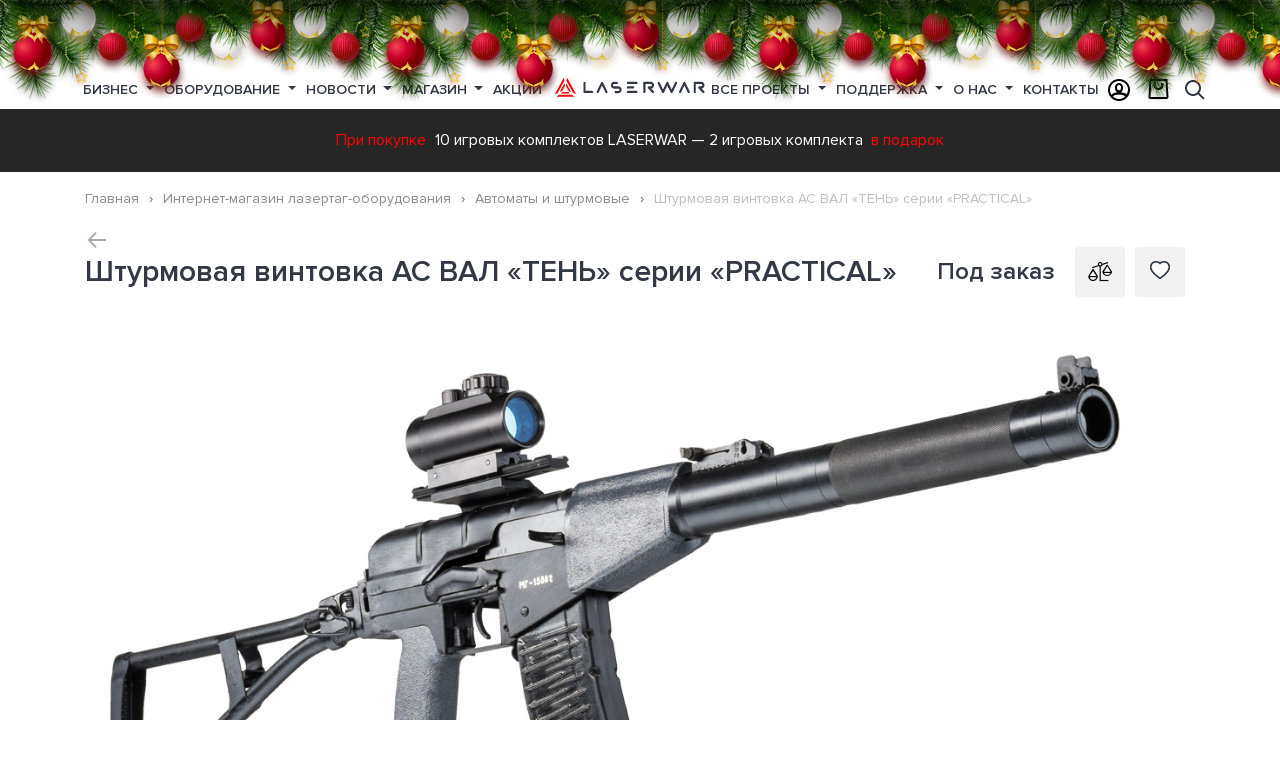

--- FILE ---
content_type: text/html; charset=UTF-8
request_url: https://laserwar.ru/shop/igrovye-komplekty/avtomaty-i-shturmovye-dlja-lazertaga/igrovoy-komplekt-as-val-ten-serii-practical-1/
body_size: 26798
content:

<!DOCTYPE html>
<html lang="ru">
<head>
    <meta charset="UTF-8"/>
    <meta name="viewport" content="width=device-width, initial-scale=1">
    <title>Штурмовая винтовка АС ВАЛ «ТЕНЬ» серии «PRACTICAL» для лазертага</title>
    <meta name="description" content="АС ВАЛ «ТЕНЬ» — игровое лазертаг-оружие из класса штурмовых винтовок. Макет разработан специально для лазертага. Настройка параметров комплекта производится через лазертаг-конфигуратор">
<meta name="keywords">
<meta href="https://laserwar.ru/shop/igrovye-komplekty/avtomaty-i-shturmovye-dlja-lazertaga/igrovoy-komplekt-as-val-ten-serii-practical-1/" rel="canonical">
<meta property="og:title" content="Штурмовая винтовка АС ВАЛ «ТЕНЬ» серии «PRACTICAL» - Лазертаг оборудование для бизнеса LASERWAR - №1 в России">
<meta property="og:description" content="АС ВАЛ «ТЕНЬ» — игровое лазертаг-оружие из класса штурмовых винтовок. Макет разработан специально для лазертага. Настройка параметров комплекта производится через лазертаг-конфигуратор">
<meta property="og:url" content="https://laserwar.ru/shop/igrovye-komplekty/avtomaty-i-shturmovye-dlja-lazertaga/igrovoy-komplekt-as-val-ten-serii-practical-1/">
<meta property="og:image" content="/theme/resources/product-images/VAL-TEN.jpg">
<meta property="og:image:width">
<meta property="og:image:height">
<meta property="og:site_name" content="Лазертаг оборудование для бизнеса LASERWAR - №1 в России">
<meta property="twitter:card" content="summary_large_image">
<meta property="twitter:url" content="https://laserwar.ru/shop/igrovye-komplekty/avtomaty-i-shturmovye-dlja-lazertaga/igrovoy-komplekt-as-val-ten-serii-practical-1/">
<meta property="twitter:title" content="Штурмовая винтовка АС ВАЛ «ТЕНЬ» серии «PRACTICAL» - Лазертаг оборудование для бизнеса LASERWAR - №1 в России">
<meta property="twitter:description" content="АС ВАЛ «ТЕНЬ» — игровое лазертаг-оружие из класса штурмовых винтовок. Макет разработан специально для лазертага. Настройка параметров комплекта производится через лазертаг-конфигуратор">
<meta property="twitter:image" content="/theme/resources/product-images/VAL-TEN.jpg">
<meta name="msapplication-TileColor" content="#da532c">
<meta name="theme-color" content="#ffffff">
<link href="https://laserwar.ru/shop/igrovye-komplekty/avtomaty-i-shturmovye-dlja-lazertaga/igrovoy-komplekt-as-val-ten-serii-practical-1/" rel="canonical">
<link type="image/png" href="/favicon-32x32.png" rel="icon" sizes="32x32">
<link type="image/png" href="/favicon-16x16.png" rel="icon" sizes="16x16">
<link href="/apple-touch-icon.png" rel="apple-touch-icon" sizes="180x180">
<link href="/site.webmanifest" rel="manifest">
<link href="/template/standard/web/fonts/ProximaNova-Semibold.woff" rel="preload" as="font" crossorigin="crossorigin">
<link href="/template/standard/web/fonts/ProximaNova-Bold.woff" rel="preload" as="font" crossorigin="crossorigin">
<link href="/template/standard/web/fonts/ProximaNova-Regular.woff" rel="preload" as="font" crossorigin="crossorigin">
<link href="/template/standard/web/fonts/icons/icons.ttf?d8rnb4" rel="preload" as="font" crossorigin="crossorigin">
<link href="/assets/css-compress/6221c4d8ea1bd0f09784930ef30b42c0.css?v=1766069356" rel="stylesheet">    
    <link rel="preload" href="/storage/lazy/lazy-10-10.png" as="image">
    <link rel="preload" href="/storage/lazy/lazy-16-9.png" as="image">
    <link rel="preload" href="/storage/lazy/lazy-306-207.png" as="image">
    <link rel="preload" href="/storage/lazy/lazy-370-208.png" as="image">
    <link rel="preload" href="/storage/lazy/lazy-400-232.png" as="image">
    <link rel="preload" href="/storage/lazy/lazy-408-540.png" as="image">
    <link rel="preload" href="/storage/lazy/lazy-960-600.png" as="image">
    <link rel="preload" href="/storage/lazy/lazy-984-540.png" as="image">
    <link rel="preload" href="/storage/lazy/lazy-1100-600.png" as="image">
    <link rel="preload" href="/storage/lazy/lazy-1920-600.png" as="image">
    <link rel="preload" href="/storage/lazy/lazy-1920-750.png" as="image">
</head>
<body>
    


<div class="container-wrap ">
    
    <div class="container container--layout">
        
        <div class="b-page_newyear">
	<div class="b-page__content">
	<i class="b-head-decor">
		<i class="b-head-decor__inner b-head-decor__inner_n1">
		  <div class="b-ball b-ball_n1 b-ball_bounce" data-note="0"><div class="b-ball__right"></div><div class="b-ball__i"></div></div>
		  <div class="b-ball b-ball_n2 b-ball_bounce" data-note="1"><div class="b-ball__right"></div><div class="b-ball__i"></div></div>
		  <div class="b-ball b-ball_n3 b-ball_bounce" data-note="2"><div class="b-ball__right"></div><div class="b-ball__i"></div></div>
		  <div class="b-ball b-ball_n4 b-ball_bounce" data-note="3"><div class="b-ball__right"></div><div class="b-ball__i"></div></div>
		  <div class="b-ball b-ball_n5 b-ball_bounce" data-note="4"><div class="b-ball__right"></div><div class="b-ball__i"></div></div>
		  <div class="b-ball b-ball_n6 b-ball_bounce" data-note="5"><div class="b-ball__right"></div><div class="b-ball__i"></div></div>
		  <div class="b-ball b-ball_n7 b-ball_bounce" data-note="6"><div class="b-ball__right"></div><div class="b-ball__i"></div></div>
		  <div class="b-ball b-ball_n8 b-ball_bounce" data-note="7"><div class="b-ball__right"></div><div class="b-ball__i"></div></div>
		  <div class="b-ball b-ball_n9 b-ball_bounce" data-note="8"><div class="b-ball__right"></div><div class="b-ball__i"></div></div>
		  <div class="b-ball b-ball_i1"><div class="b-ball__right"></div><div class="b-ball__i"></div></div>
		  <div class="b-ball b-ball_i2"><div class="b-ball__right"></div><div class="b-ball__i"></div></div>
		  <div class="b-ball b-ball_i3"><div class="b-ball__right"></div><div class="b-ball__i"></div></div>
		  <div class="b-ball b-ball_i4"><div class="b-ball__right"></div><div class="b-ball__i"></div></div>
		  <div class="b-ball b-ball_i5"><div class="b-ball__right"></div><div class="b-ball__i"></div></div>
		  <div class="b-ball b-ball_i6"><div class="b-ball__right"></div><div class="b-ball__i"></div></div>
		</i>
		<i class="b-head-decor__inner b-head-decor__inner_n2">
		  <div class="b-ball b-ball_n1 b-ball_bounce" data-note="9"><div class="b-ball__right"></div><div class="b-ball__i"></div></div>
		  <div class="b-ball b-ball_n2 b-ball_bounce" data-note="10"><div class="b-ball__right"></div><div class="b-ball__i"></div></div>
		  <div class="b-ball b-ball_n3 b-ball_bounce" data-note="11"><div class="b-ball__right"></div><div class="b-ball__i"></div></div>
		  <div class="b-ball b-ball_n4 b-ball_bounce" data-note="12"><div class="b-ball__right"></div><div class="b-ball__i"></div></div>
		  <div class="b-ball b-ball_n5 b-ball_bounce" data-note="13"><div class="b-ball__right"></div><div class="b-ball__i"></div></div>
		  <div class="b-ball b-ball_n6 b-ball_bounce" data-note="14"><div class="b-ball__right"></div><div class="b-ball__i"></div></div>
		  <div class="b-ball b-ball_n7 b-ball_bounce" data-note="15"><div class="b-ball__right"></div><div class="b-ball__i"></div></div>
		  <div class="b-ball b-ball_n8 b-ball_bounce" data-note="16"><div class="b-ball__right"></div><div class="b-ball__i"></div></div>
		  <div class="b-ball b-ball_n9 b-ball_bounce" data-note="17"><div class="b-ball__right"></div><div class="b-ball__i"></div></div>
		  <div class="b-ball b-ball_i1"><div class="b-ball__right"></div><div class="b-ball__i"></div></div>
		  <div class="b-ball b-ball_i2"><div class="b-ball__right"></div><div class="b-ball__i"></div></div>
		  <div class="b-ball b-ball_i3"><div class="b-ball__right"></div><div class="b-ball__i"></div></div>
		  <div class="b-ball b-ball_i4"><div class="b-ball__right"></div><div class="b-ball__i"></div></div>
		  <div class="b-ball b-ball_i5"><div class="b-ball__right"></div><div class="b-ball__i"></div></div>
		  <div class="b-ball b-ball_i6"><div class="b-ball__right"></div><div class="b-ball__i"></div></div>
		</i>
		<i class="b-head-decor__inner b-head-decor__inner_n3">
		  <div class="b-ball b-ball_n1 b-ball_bounce" data-note="18"><div class="b-ball__right"></div><div class="b-ball__i"></div></div>
		  <div class="b-ball b-ball_n2 b-ball_bounce" data-note="19"><div class="b-ball__right"></div><div class="b-ball__i"></div></div>
		  <div class="b-ball b-ball_n3 b-ball_bounce" data-note="20"><div class="b-ball__right"></div><div class="b-ball__i"></div></div>
		  <div class="b-ball b-ball_n4 b-ball_bounce" data-note="21"><div class="b-ball__right"></div><div class="b-ball__i"></div></div>
		  <div class="b-ball b-ball_n5 b-ball_bounce" data-note="22"><div class="b-ball__right"></div><div class="b-ball__i"></div></div>
		  <div class="b-ball b-ball_n6 b-ball_bounce" data-note="23"><div class="b-ball__right"></div><div class="b-ball__i"></div></div>
		  <div class="b-ball b-ball_n7 b-ball_bounce" data-note="24"><div class="b-ball__right"></div><div class="b-ball__i"></div></div>
		  <div class="b-ball b-ball_n8 b-ball_bounce" data-note="25"><div class="b-ball__right"></div><div class="b-ball__i"></div></div>
		  <div class="b-ball b-ball_n9 b-ball_bounce" data-note="26"><div class="b-ball__right"></div><div class="b-ball__i"></div></div>
		  <div class="b-ball b-ball_i1"><div class="b-ball__right"></div><div class="b-ball__i"></div></div>
		  <div class="b-ball b-ball_i2"><div class="b-ball__right"></div><div class="b-ball__i"></div></div>
		  <div class="b-ball b-ball_i3"><div class="b-ball__right"></div><div class="b-ball__i"></div></div>
		  <div class="b-ball b-ball_i4"><div class="b-ball__right"></div><div class="b-ball__i"></div></div>
		  <div class="b-ball b-ball_i5"><div class="b-ball__right"></div><div class="b-ball__i"></div></div>
		  <div class="b-ball b-ball_i6"><div class="b-ball__right"></div><div class="b-ball__i"></div></div>
		</i>
		<i class="b-head-decor__inner b-head-decor__inner_n4">
		  <div class="b-ball b-ball_n1 b-ball_bounce" data-note="27"><div class="b-ball__right"></div><div class="b-ball__i"></div></div>
		  <div class="b-ball b-ball_n2 b-ball_bounce" data-note="28"><div class="b-ball__right"></div><div class="b-ball__i"></div></div>
		  <div class="b-ball b-ball_n3 b-ball_bounce" data-note="29"><div class="b-ball__right"></div><div class="b-ball__i"></div></div>
		  <div class="b-ball b-ball_n4 b-ball_bounce" data-note="30"><div class="b-ball__right"></div><div class="b-ball__i"></div></div>
		  <div class="b-ball b-ball_n5 b-ball_bounce" data-note="31"><div class="b-ball__right"></div><div class="b-ball__i"></div></div>
		  <div class="b-ball b-ball_n6 b-ball_bounce" data-note="32"><div class="b-ball__right"></div><div class="b-ball__i"></div></div>
		  <div class="b-ball b-ball_n7 b-ball_bounce" data-note="33"><div class="b-ball__right"></div><div class="b-ball__i"></div></div>
		  <div class="b-ball b-ball_n8 b-ball_bounce" data-note="34"><div class="b-ball__right"></div><div class="b-ball__i"></div></div>
		  <div class="b-ball b-ball_n9 b-ball_bounce" data-note="35"><div class="b-ball__right"></div><div class="b-ball__i"></div></div>
		  <div class="b-ball b-ball_i1"><div class="b-ball__right"></div><div class="b-ball__i"></div></div>
		  <div class="b-ball b-ball_i2"><div class="b-ball__right"></div><div class="b-ball__i"></div></div>
		  <div class="b-ball b-ball_i3"><div class="b-ball__right"></div><div class="b-ball__i"></div></div>
		  <div class="b-ball b-ball_i4"><div class="b-ball__right"></div><div class="b-ball__i"></div></div>
		  <div class="b-ball b-ball_i5"><div class="b-ball__right"></div><div class="b-ball__i"></div></div>
		  <div class="b-ball b-ball_i6"><div class="b-ball__right"></div><div class="b-ball__i"></div></div>
		</i>
		<i class="b-head-decor__inner b-head-decor__inner_n5">
		  <div class="b-ball b-ball_n1 b-ball_bounce" data-note="0"><div class="b-ball__right"></div><div class="b-ball__i"></div></div>
		  <div class="b-ball b-ball_n2 b-ball_bounce" data-note="1"><div class="b-ball__right"></div><div class="b-ball__i"></div></div>
		  <div class="b-ball b-ball_n3 b-ball_bounce" data-note="2"><div class="b-ball__right"></div><div class="b-ball__i"></div></div>
		  <div class="b-ball b-ball_n4 b-ball_bounce" data-note="3"><div class="b-ball__right"></div><div class="b-ball__i"></div></div>
		  <div class="b-ball b-ball_n5 b-ball_bounce" data-note="4"><div class="b-ball__right"></div><div class="b-ball__i"></div></div>
		  <div class="b-ball b-ball_n6 b-ball_bounce" data-note="5"><div class="b-ball__right"></div><div class="b-ball__i"></div></div>
		  <div class="b-ball b-ball_n7 b-ball_bounce" data-note="6"><div class="b-ball__right"></div><div class="b-ball__i"></div></div>
		  <div class="b-ball b-ball_n8 b-ball_bounce" data-note="7"><div class="b-ball__right"></div><div class="b-ball__i"></div></div>
		  <div class="b-ball b-ball_n9 b-ball_bounce" data-note="8"><div class="b-ball__right"></div><div class="b-ball__i"></div></div>
		  <div class="b-ball b-ball_i1"><div class="b-ball__right"></div><div class="b-ball__i"></div></div>
		  <div class="b-ball b-ball_i2"><div class="b-ball__right"></div><div class="b-ball__i"></div></div>
		  <div class="b-ball b-ball_i3"><div class="b-ball__right"></div><div class="b-ball__i"></div></div>
		  <div class="b-ball b-ball_i4"><div class="b-ball__right"></div><div class="b-ball__i"></div></div>
		  <div class="b-ball b-ball_i5"><div class="b-ball__right"></div><div class="b-ball__i"></div></div>
		  <div class="b-ball b-ball_i6"><div class="b-ball__right"></div><div class="b-ball__i"></div></div>
		</i>
		<i class="b-head-decor__inner b-head-decor__inner_n6">
		  <div class="b-ball b-ball_n1 b-ball_bounce" data-note="9"><div class="b-ball__right"></div><div class="b-ball__i"></div></div>
		  <div class="b-ball b-ball_n2 b-ball_bounce" data-note="10"><div class="b-ball__right"></div><div class="b-ball__i"></div></div>
		  <div class="b-ball b-ball_n3 b-ball_bounce" data-note="11"><div class="b-ball__right"></div><div class="b-ball__i"></div></div>
		  <div class="b-ball b-ball_n4 b-ball_bounce" data-note="12"><div class="b-ball__right"></div><div class="b-ball__i"></div></div>
		  <div class="b-ball b-ball_n5 b-ball_bounce" data-note="13"><div class="b-ball__right"></div><div class="b-ball__i"></div></div>
		  <div class="b-ball b-ball_n6 b-ball_bounce" data-note="14"><div class="b-ball__right"></div><div class="b-ball__i"></div></div>
		  <div class="b-ball b-ball_n7 b-ball_bounce" data-note="15"><div class="b-ball__right"></div><div class="b-ball__i"></div></div>
		  <div class="b-ball b-ball_n8 b-ball_bounce" data-note="16"><div class="b-ball__right"></div><div class="b-ball__i"></div></div>
		  <div class="b-ball b-ball_n9 b-ball_bounce" data-note="17"><div class="b-ball__right"></div><div class="b-ball__i"></div></div>
		  <div class="b-ball b-ball_i1"><div class="b-ball__right"></div><div class="b-ball__i"></div></div>
		  <div class="b-ball b-ball_i2"><div class="b-ball__right"></div><div class="b-ball__i"></div></div>
		  <div class="b-ball b-ball_i3"><div class="b-ball__right"></div><div class="b-ball__i"></div></div>
		  <div class="b-ball b-ball_i4"><div class="b-ball__right"></div><div class="b-ball__i"></div></div>
		  <div class="b-ball b-ball_i5"><div class="b-ball__right"></div><div class="b-ball__i"></div></div>
		  <div class="b-ball b-ball_i6"><div class="b-ball__right"></div><div class="b-ball__i"></div></div>
		</i>
		<i class="b-head-decor__inner b-head-decor__inner_n7">
		  <div class="b-ball b-ball_n1 b-ball_bounce" data-note="18"><div class="b-ball__right"></div><div class="b-ball__i"></div></div>
		  <div class="b-ball b-ball_n2 b-ball_bounce" data-note="19"><div class="b-ball__right"></div><div class="b-ball__i"></div></div>
		  <div class="b-ball b-ball_n3 b-ball_bounce" data-note="20"><div class="b-ball__right"></div><div class="b-ball__i"></div></div>
		  <div class="b-ball b-ball_n4 b-ball_bounce" data-note="21"><div class="b-ball__right"></div><div class="b-ball__i"></div></div>
		  <div class="b-ball b-ball_n5 b-ball_bounce" data-note="22"><div class="b-ball__right"></div><div class="b-ball__i"></div></div>
		  <div class="b-ball b-ball_n6 b-ball_bounce" data-note="23"><div class="b-ball__right"></div><div class="b-ball__i"></div></div>
		  <div class="b-ball b-ball_n7 b-ball_bounce" data-note="24"><div class="b-ball__right"></div><div class="b-ball__i"></div></div>
		  <div class="b-ball b-ball_n8 b-ball_bounce" data-note="25"><div class="b-ball__right"></div><div class="b-ball__i"></div></div>
		  <div class="b-ball b-ball_n9 b-ball_bounce" data-note="26"><div class="b-ball__right"></div><div class="b-ball__i"></div></div>
		  <div class="b-ball b-ball_i1"><div class="b-ball__right"></div><div class="b-ball__i"></div></div>
		  <div class="b-ball b-ball_i2"><div class="b-ball__right"></div><div class="b-ball__i"></div></div>
		  <div class="b-ball b-ball_i3"><div class="b-ball__right"></div><div class="b-ball__i"></div></div>
		  <div class="b-ball b-ball_i4"><div class="b-ball__right"></div><div class="b-ball__i"></div></div>
		  <div class="b-ball b-ball_i5"><div class="b-ball__right"></div><div class="b-ball__i"></div></div>
		  <div class="b-ball b-ball_i6"><div class="b-ball__right"></div><div class="b-ball__i"></div></div>
		</i>
        <i class="b-head-decor__inner b-head-decor__inner_n8">
            <div class="b-ball b-ball_n1 b-ball_bounce" data-note="18"><div class="b-ball__right"></div><div class="b-ball__i"></div></div>
            <div class="b-ball b-ball_n2 b-ball_bounce" data-note="19"><div class="b-ball__right"></div><div class="b-ball__i"></div></div>
            <div class="b-ball b-ball_n3 b-ball_bounce" data-note="20"><div class="b-ball__right"></div><div class="b-ball__i"></div></div>
            <div class="b-ball b-ball_n4 b-ball_bounce" data-note="21"><div class="b-ball__right"></div><div class="b-ball__i"></div></div>
            <div class="b-ball b-ball_n5 b-ball_bounce" data-note="22"><div class="b-ball__right"></div><div class="b-ball__i"></div></div>
            <div class="b-ball b-ball_n6 b-ball_bounce" data-note="23"><div class="b-ball__right"></div><div class="b-ball__i"></div></div>
            <div class="b-ball b-ball_n7 b-ball_bounce" data-note="24"><div class="b-ball__right"></div><div class="b-ball__i"></div></div>
            <div class="b-ball b-ball_n8 b-ball_bounce" data-note="25"><div class="b-ball__right"></div><div class="b-ball__i"></div></div>
            <div class="b-ball b-ball_n9 b-ball_bounce" data-note="26"><div class="b-ball__right"></div><div class="b-ball__i"></div></div>
            <div class="b-ball b-ball_i1"><div class="b-ball__right"></div><div class="b-ball__i"></div></div>
            <div class="b-ball b-ball_i2"><div class="b-ball__right"></div><div class="b-ball__i"></div></div>
            <div class="b-ball b-ball_i3"><div class="b-ball__right"></div><div class="b-ball__i"></div></div>
            <div class="b-ball b-ball_i4"><div class="b-ball__right"></div><div class="b-ball__i"></div></div>
            <div class="b-ball b-ball_i5"><div class="b-ball__right"></div><div class="b-ball__i"></div></div>
            <div class="b-ball b-ball_i6"><div class="b-ball__right"></div><div class="b-ball__i"></div></div>
        </i>
        <i class="b-head-decor__inner b-head-decor__inner_n9">
            <div class="b-ball b-ball_n1 b-ball_bounce" data-note="18"><div class="b-ball__right"></div><div class="b-ball__i"></div></div>
            <div class="b-ball b-ball_n2 b-ball_bounce" data-note="19"><div class="b-ball__right"></div><div class="b-ball__i"></div></div>
            <div class="b-ball b-ball_n3 b-ball_bounce" data-note="20"><div class="b-ball__right"></div><div class="b-ball__i"></div></div>
            <div class="b-ball b-ball_n4 b-ball_bounce" data-note="21"><div class="b-ball__right"></div><div class="b-ball__i"></div></div>
            <div class="b-ball b-ball_n5 b-ball_bounce" data-note="22"><div class="b-ball__right"></div><div class="b-ball__i"></div></div>
            <div class="b-ball b-ball_n6 b-ball_bounce" data-note="23"><div class="b-ball__right"></div><div class="b-ball__i"></div></div>
            <div class="b-ball b-ball_n7 b-ball_bounce" data-note="24"><div class="b-ball__right"></div><div class="b-ball__i"></div></div>
            <div class="b-ball b-ball_n8 b-ball_bounce" data-note="25"><div class="b-ball__right"></div><div class="b-ball__i"></div></div>
            <div class="b-ball b-ball_n9 b-ball_bounce" data-note="26"><div class="b-ball__right"></div><div class="b-ball__i"></div></div>
            <div class="b-ball b-ball_i1"><div class="b-ball__right"></div><div class="b-ball__i"></div></div>
            <div class="b-ball b-ball_i2"><div class="b-ball__right"></div><div class="b-ball__i"></div></div>
            <div class="b-ball b-ball_i3"><div class="b-ball__right"></div><div class="b-ball__i"></div></div>
            <div class="b-ball b-ball_i4"><div class="b-ball__right"></div><div class="b-ball__i"></div></div>
            <div class="b-ball b-ball_i5"><div class="b-ball__right"></div><div class="b-ball__i"></div></div>
            <div class="b-ball b-ball_i6"><div class="b-ball__right"></div><div class="b-ball__i"></div></div>
        </i>
	</i>
	</div>
</div>
<header>
    
    <div class="navbar navbar--main flex-nowrap">
        <div class="container container--menu">
            <div class="navbar__sandwich js-sidebar-show"><span>Меню</span></div>
            















<nav class="nav nav--top">
                    <div class="nav-item  dropdown">
                            <a class="nav-link dropdown-toggle" href="/business/" id="menu-1">
                    Бизнес                                    </a>
            
                            <div class="dropdown-menu" aria-labelledby="menu-1">
                    <div class="row">
                        <div class="col-md-3 nav__left">
                            <ul class="js-shop-menu">
<li class="js-menu-hover nav-news__items" data-shop="business"><span class="js-shop-hover icon-briefcase">&nbsp;</span> <a href="/business/">Открой лазертаг бизнес</a></li>
<li class="js-menu-hover nav-news__items" data-shop="advantages"><span class="icon-briefcase">&nbsp;</span> <a href="/competitive-advantages/">Конкурентные преимущества</a></li>
<li class="js-menu-hover nav-news__items" data-shop="ready"><span class="icon-boxes-alt">&nbsp;</span> <a href="/shop/gotovye-resheniya-dlya-biznesa/">Готовые решения для бизнеса</a></li>
<li class="js-menu-hover nav-news__items" data-shop="franshiza"><span class="icon-hands-helping">&nbsp;</span> <a href="/franchise/">Партнерская франшиза</a></li>
<li class="js-menu-hover nav-news__items" data-shop="calculate"><span class="icon-calculator-alt">&nbsp;</span> <a href="/the-calculation-of-the-payback-club/">Расчет окупаемости клуба</a></li>
<li class="js-menu-hover nav-news__items" data-shop="advice"><span class="js-shop-hover icon-user-chart">&nbsp;</span> <a href="/about-laser-tag/">Полезные советы для бизнеса</a></li>
<li class="js-menu-hover nav-news__items" data-shop="dealers"><span class="icon-bags-shopping">&nbsp;</span> <a href="/dealers/">Дилеры</a></li>
<li class="js-menu-hover nav-news__items" data-shop="catalog"><span class="icon-book">&nbsp;</span> <a href="/catalog/">Каталоги</a></li>
</ul>
<p>&nbsp;</p>                        </div>
                                                <div class="col-md-9 nav__right">
                                                                                    <div class="nav-news nav-news--shop">
<div class="nav-news__items nav-inmenu nav-advantages" data-showblock="advantages">
<div class="nav-news__item">
<div class="nav-news__pic"><a href="/competitive-advantages/"> <img class="super-lazy" src="/storage/web/no-photo.jpg" alt="Лидер лазертаг-индустрии Лазервар" data-src="/template/standard/web/x-gen/competitive-advantages/images/lasertag-manufacturer.jpg" /> </a></div>
<div class="nav-news__title"><a href="/competitive-advantages/">Лидер лазертаг-индустрии</a></div>
<div class="nav-news__more"><a href="/competitive-advantages/">Подробнее</a></div>
</div>
<div class="nav-news__item">
<div class="nav-news__pic"><a href="/desyat-let-raboty-v-faktach-i-cifrach/"> <img class="super-lazy" src="/storage/web/no-photo.jpg" alt="Десять лет работы в фактах и цифрах Лазервар" data-src="/template/standard/web/x-gen/competitive-advantages/images/laserwar-10-years.jpg" /> </a></div>
<div class="nav-news__title"><a href="/desyat-let-raboty-v-faktach-i-cifrach/">Десять лет работы в фактах и цифрах</a></div>
<div class="nav-news__more"><a href="/desyat-let-raboty-v-faktach-i-cifrach/">Подробнее</a></div>
</div>
<div class="nav-news__item">
<div class="nav-news__pic"><a href="/luchiy-vibor-dlya-lasertag-biznesa/"> <img class="super-lazy" src="/storage/web/no-photo.jpg" alt="Лучший выбор для вашего бизнеса" data-src="/template/standard/web/x-gen/competitive-advantages/images/lasertag-as-a-business.jpg" /> </a></div>
<div class="nav-news__title"><a href="/luchiy-vibor-dlya-lasertag-biznesa/">Лучший выбор для вашего бизнеса</a></div>
<div class="nav-news__more"><a href="/luchiy-vibor-dlya-lasertag-biznesa/">Подробнее</a></div>
</div>
</div>
<div class="nav-news__items nav-advantages nav-inmenu" data-showblock="dealers">
<div class="nav-news__item">
<div class="nav-news__pic"><a href="/dealers/"> <img class="super-lazy" src="/storage/web/no-photo.jpg" alt="Zhengzhou Kalinka Sports＆Culture Development Co.,Ltd (China)" data-src="/storage/pictures_elements/2020/06/272_zhengzhou-kalinka-sportsculture-development-c-photo-44[1]-medium.jpg" /> </a></div>
<div class="nav-news__title"><a href="/dealers/">Zhengzhou Kalinka Sports＆Culture Development Co.,Ltd (China)</a></div>
<div class="nav-news__more"><a href="/dealers/">Подробнее</a></div>
</div>
<div class="nav-news__item">
<div class="nav-news__pic"><a href="/dealers/"> <img class="super-lazy" src="/storage/web/no-photo.jpg" alt="&laquo;4WARD&raquo; (Latvia/Lithuania)" data-src="/storage/pictures_elements/2020/06/280_poligon-1-latvia-photo-3[1]-medium.jpg" /> </a></div>
<div class="nav-news__title"><a href="/dealers/">&laquo;4WARD&raquo; (Latvia/Lithuania)</a></div>
<div class="nav-news__more"><a href="/dealers/">Подробнее</a></div>
</div>
<div class="nav-news__item">
<div class="nav-news__pic"><a href="/dealers/"> <img class="super-lazy" src="/storage/web/no-photo.jpg" alt="Laserwar.US (USA)" data-src="/storage/pictures_elements/2020/06/281_laserwarus-usa-photo-40[1]-medium.jpg" /> </a></div>
<div class="nav-news__title"><a href="/dealers/">Laserwar.US (USA)</a></div>
<div class="nav-news__more"><a href="/dealers/">Подробнее</a></div>
</div>
</div>
<div class="nav-news__items nav-advantages nav-inmenu" data-showblock="catalog">
<div class="nav-news__item">
<div class="nav-news__pic"><a href="/storage/catalogs_elements/2020/05/1_lazertag_katalog_2020_laserwar.pdf" target="_blank" rel="noopener" download="Внеаренный лазертаг каталог LASERWAR"> <img class="super-lazy" src="/storage/web/no-photo.jpg" alt="Внеаренный лазертаг" data-src="/storage/catalogs_elements/2020/06/2_katalogi-001-small.jpg" /> </a></div>
<div class="nav-news__title"><a href="/storage/catalogs_elements/2020/05/1_lazertag_katalog_2020_laserwar.pdf" target="_blank" rel="noopener" download="Внеаренный лазертаг каталог LASERWAR">Внеаренный лазертаг</a></div>
<div class="nav-news__more"><a href="/storage/catalogs_elements/2020/05/1_lazertag_katalog_2020_laserwar.pdf" target="_blank" rel="noopener" download="Внеаренный лазертаг каталог LASERWAR">Подробнее</a></div>
</div>
<div class="nav-news__item">
<div class="nav-news__pic"><a href="/storage/catalogs_elements/2020/05/4_cybertag-catalog-ru-7-06-2017.pdf" target="_blank" rel="noopener" download="Аренный лазертаг каталог LASERWAR"> <img class="super-lazy" src="/storage/web/no-photo.jpg" alt="Аренный лазертаг" data-src="https://laserwar.ru/storage/catalogs_elements/2020/06/5_katalogi-002-small.jpg" /> </a></div>
<div class="nav-news__title"><a href="/storage/catalogs_elements/2020/05/4_cybertag-catalog-ru-7-06-2017.pdf" target="_blank" rel="noopener" download="Аренный лазертаг каталог LASERWAR">Аренный лазертаг</a></div>
<div class="nav-news__more"><a href="/storage/catalogs_elements/2020/05/4_cybertag-catalog-ru-7-06-2017.pdf" target="_blank" rel="noopener" download="Аренный лазертаг каталог LASERWAR">Подробнее</a></div>
</div>
<div class="nav-news__item">
<div class="nav-news__pic"><a href="/storage/catalogs_elements/2020/06/6_price_laser_tag_rub.pdf" target="_blank" rel="noopener" download="Прайс-лист каталог LASERWAR"> <img class="super-lazy" src="/storage/web/no-photo.jpg" alt="Прайс-лист" data-src="/storage/catalogs_elements/2020/06/7_katalogi-006-small.jpg" /> </a></div>
<div class="nav-news__title"><a href="/storage/catalogs_elements/2020/06/6_price_laser_tag_rub.pdf" target="_blank" rel="noopener" download="Прайс-лист каталог LASERWAR">Прайс-лист</a></div>
<div class="nav-news__more"><a href="/storage/catalogs_elements/2020/06/6_price_laser_tag_rub.pdf" target="_blank" rel="noopener" download="Прайс-лист каталог LASERWAR">Подробнее</a></div>
</div>
</div>
<div class="nav-news__items  nav-news__items--active nav-inmenu" data-showblock="business">
<div class="d-flex">
         <div class="nav-news__item">
            <div class="nav-news__pic"><a href="https://www.youtube.com/watch?v=3Q5GIaMUgWM&list=PLH75LPhiK8-t14gG2ygYV59RKnt-wKO9i&ab_channel=LASERWAR_RU"> <img class="super-duper-lazy" src="/storage/web/no-photo.jpg" alt="Практические советы по открытию бизнеса" data-src="/storage/pictures_elements/2021/04/386_386_mini-banner-03-sovety.jpg"/> </a></div>
            <div class="nav-news__title"><a href="https://www.youtube.com/watch?v=3Q5GIaMUgWM&list=PLH75LPhiK8-t14gG2ygYV59RKnt-wKO9i&ab_channel=LASERWAR_RU">Практические советы по открытию бизнеса</a></div>
        </div>
         <div class="nav-news__item">
            <div class="nav-news__pic"><a href="https://youtu.be/C70jaFBFdS4"> <img class="super-duper-lazy" src="/storage/web/no-photo.jpg" alt="Рентабельность лазертаг-клуба" data-src="/storage/pictures_elements/2021/03/385_mini-banner-01-franshiza.jpg"/> </a></div>
            <div class="nav-news__title"><a href="https://youtu.be/C70jaFBFdS4">Рентабельность лазертаг-клуба</a></div>
        </div>
         <div class="nav-news__item">
            <div class="nav-news__pic"><a href="https://laserwar.ru/franchise/"> <img class="super-duper-lazy" src="/storage/web/no-photo.jpg" alt="Франшиза LASERWAR" data-src="/storage/pictures_elements/2021/03/384_mini-banner-02-rentabelnost.jpg"/> </a></div>
            <div class="nav-news__title"><a href="https://laserwar.ru/franchise/">Франшиза LASERWAR</a></div>
        </div></div>
</div>
<div class="nav-news__items  nav-news__items--active nav-inmenu" data-showblock="ready">
<div class="nav-news__item">
<div class="nav-news__pic"><a href="/shop/gotovye-resheniya-dlya-biznesa/?v=10"> <img class="super-lazy" src="/storage/web/no-photo.jpg" alt="Внеаренный лазертаг" data-src="/storage/complects_elements/2020/09/laserwar-lasertag-cybetag-x-gen.jpg" /> </a></div>
<div class="nav-news__title"><a href="/shop/gotovye-resheniya-dlya-biznesa/?v=10">Внеаренный лазертаг</a></div>
<div class="nav-news__more"><a href="/shop/gotovye-resheniya-dlya-biznesa/?v=10">Подробнее</a></div>
</div>
<div class="nav-news__item">
<div class="nav-news__pic"><a href="https://alphatag.ru/sets/" target="_blank" rel="external nofollow noopener"> <img class="super-lazy" src="/storage/web/no-photo.jpg" alt="Военный лазертаг" data-src="/storage/complects_elements/2020/09/laserwar-lasertag-alphatag.jpg" /> </a></div>
<div class="nav-news__title"><a href="https://alphatag.ru/sets/" target="_blank" rel="external nofollow noopener">Военный лазертаг</a></div>
<div class="nav-news__more"><a href="https://alphatag.ru/sets/" target="_blank" rel="external nofollow noopener">Подробнее</a></div>
</div>
<div class="nav-news__item">
<div class="nav-news__pic"><a href="https://cybertag.ru/bundles/" target="_blank" rel="external nofollow noopener"> <img class="super-lazy" src="/storage/web/no-photo.jpg" alt="Аренный лазертаг" data-src="/storage/complects_elements/2020/06/laserwar-lasertag-cybetag-smart.jpg" /> </a></div>
<div class="nav-news__title"><a href="https://cybertag.ru/bundles/" target="_blank" rel="external nofollow noopener">Аренный лазертаг</a></div>
<div class="nav-news__more"><a href="https://cybertag.ru/bundles/" target="_blank" rel="external nofollow noopener">Подробнее</a></div>
</div>
</div>
<div class="nav-news__items  nav-news__items--active nav-inmenu" data-showblock="calculate">
<div class="d-flex">
    <div class="nav-news__item">
    <div class="nav-news__pic"><a href="https://laserwar.ru/shop/igrovye-komplekty/"> <img class="super-duper-lazy" src="/storage/web/no-photo.jpg" alt="Комплектации лазертаг-оборудования" data-src="/storage/pictures_elements/2021/03/389_mini-banner-08-komplektatsii.jpg"/> </a></div>
    <div class="nav-news__title"><a href="https://laserwar.ru/shop/igrovye-komplekty/">Комплектации лазертаг-оборудования</a></div>
    </div>
    <div class="nav-news__item">
    <div class="nav-news__pic"><a href="https://laserwar.ru/akcia-lasertag/"> <img class="super-duper-lazy" src="/storage/web/no-photo.jpg" alt="Скидка 20% на оборудование!" data-src="/storage/pictures_elements/2021/03/388_mini-banner-07-10_12.jpg"/> </a></div>
    <div class="nav-news__title"><a href="https://laserwar.ru/akcia-lasertag/">Скидка 20% на оборудование!</a></div>
    </div>
    <div class="nav-news__item">
    <div class="nav-news__pic"><a href="https://laserwar.ru/articles/vebinary-shkoly-biznesa-laserwar/"> <img class="super-duper-lazy" src="/storage/web/no-photo.jpg" alt="Обучающие вебинары" data-src="/storage/pictures_elements/2021/03/387_mini-banner-091-vebinary.jpg"/> </a></div>
    <div class="nav-news__title"><a href="https://laserwar.ru/articles/vebinary-shkoly-biznesa-laserwar/">Обучающие вебинары</a></div>
    </div></div>
</div>
<div class="nav-news__items  nav-news__items--active nav-inmenu" data-showblock="franshiza">
<div class="d-flex">
         <div class="nav-news__item">
            <div class="nav-news__pic"><a href="https://laserwar.ru/naduvnye-ukrytiya/"> <img class="super-duper-lazy" src="/storage/web/no-photo.jpg" alt="Надувные фигуры LASERWAR" data-src="/storage/pictures_elements/2021/03/383_mini-banner-06-figury.jpg"/> </a></div>
            <div class="nav-news__title"><a href="https://laserwar.ru/naduvnye-ukrytiya/">Надувные фигуры LASERWAR</a></div>
        </div>
         <div class="nav-news__item">
            <div class="nav-news__pic"><a href="https://laserwar.ru/software/"> <img class="super-duper-lazy" src="/storage/web/no-photo.jpg" alt="Программное обеспечение LASERWAR" data-src="/storage/pictures_elements/2021/03/382_mini-banner-05-soft.jpg"/> </a></div>
            <div class="nav-news__title"><a href="https://laserwar.ru/software/">Программное обеспечение LASERWAR</a></div>
        </div>
         <div class="nav-news__item">
            <div class="nav-news__pic"><a href="https://laserwar.club/"> <img class="super-duper-lazy" src="/storage/web/no-photo.jpg" alt="CRM-система для лазертаг-клуба" data-src="/storage/pictures_elements/2021/03/381_mini-banner-04-crm.jpg"/> </a></div>
            <div class="nav-news__title"><a href="https://laserwar.club/">CRM-система для лазертаг-клуба</a></div>
        </div></div>
</div>
<div class="nav-news__items  nav-news__items--active nav-inmenu" data-showblock="advice">
<div class="nav-news__item">
<div class="nav-news__pic"><a href="/articles/mobilnyy-lazertag/"> <img class="super-lazy" src="/storage/web/no-photo.jpg" alt="Мобильный лазертаг" data-src="/storage/articles_elements/2020/09/503_laserwar-laser-tag-mobilniy-lasertag-0-small.jpg" /> </a></div>
<div class="nav-news__title"><a href="/articles/mobilnyy-lazertag/">Мобильный лазертаг</a></div>
<div class="nav-news__more"><a href="/articles/mobilnyy-lazertag/">Подробнее</a></div>
</div>
<div class="nav-news__item">
<div class="nav-news__pic"><a href="/articles/biznes-plan-dlya-lazertag-kluba/"> <img class="super-lazy" src="/storage/web/no-photo.jpg" alt="Бизнес-план для лазертаг-клуба" data-src="/storage/articles_elements/2020/08/499_ru_bp-1920kh1080-small.jpg" /> </a></div>
<div class="nav-news__title"><a href="/articles/biznes-plan-dlya-lazertag-kluba/">Бизнес-план для лазертаг-клуба</a></div>
<div class="nav-news__more"><a href="/articles/biznes-plan-dlya-lazertag-kluba/">Подробнее</a></div>
</div>
<div class="nav-news__item">
<div class="nav-news__pic"><a href="/articles/selectpoligon/"> <img class="super-lazy" src="/storage/web/no-photo.jpg" alt="Выбор полигона для проведения лазертаг игр" data-src="/storage/articles_elements/2020/09/49_laserwar-lasertag-ploschadka-small.jpg" /> </a></div>
<div class="nav-news__title"><a href="/articles/selectpoligon/">Выбор полигона для проведения лазертаг игр</a></div>
<div class="nav-news__more"><a href="/articles/selectpoligon/">Подробнее</a></div>
</div>
</div>
</div>
<p>&nbsp;</p>                                                    </div>
                        
                    </div>
                                    </div>
                    </div>
                    <div class="nav-item  dropdown">
                            <a class="nav-link dropdown-toggle" href="/novinki-i-chity/" id="menu-2">
                    Оборудование                                    </a>
            
                            <div class="dropdown-menu" aria-labelledby="menu-2">
                    <div class="row">
                        <div class="col-md-3 nav__left">
                            <ul class="js-shop-menu">
<li class="js-menu-hover" data-shop="eHits"><span class="icon-star">&nbsp;</span> <a href="/novinki-i-chity/">Новинки и хиты</a></li>
<li class="js-menu-hover" data-shop="eGame"><span class="icon-robot">&nbsp;</span> <a href="/gaming-device/">Игровые устройства</a></li>
<li class="js-menu-hover" data-shop="eTechnology"><span class="icon-atom-alt">&nbsp;</span> <a href="/technologies/">Технологии</a></li>
<li class="js-menu-hover" data-shop="eHome"><span class="icon-home">&nbsp;</span> <a href="/lazertag-doma/">Лазертаг для дома</a></li>
<li class="js-menu-hover" data-shop="eСomparison"><span class="icon-icon-scales">&nbsp;</span> <a href="/comparison-of-generations/">Сравнение поколений</a></li>
<li class="js-menu-hover" data-shop="eServices"><span class="icon-handshake">&nbsp;</span> <a href="/services/">Услуги</a></li>
<li class="js-menu-hover nav__left-last" data-shop="equipment"><a href="/equipment/unikalnye/">Каталог оборудования</a></li>
</ul>
<p>&nbsp;</p>                        </div>
                                                <div class="col-md-9 nav__right">
                                                                                    <div class="nav-news nav-news--shop nav-eq">
<div class="nav-news nav-inmenu nav-news__items--active" data-showblock="eHits">
<div class="d-block">
<h3>Новинки и хиты</h3>
</div>
<div class="d-flex">
         <div class="nav-news__item">
            <div class="nav-news__pic"><a href="/lasertag-vintovka-ak-15-ratnik/"> <img class="super-duper-lazy" src="/storage/web/no-photo.jpg" alt="АК-15 РАТНИК" data-src="/storage/pictures_elements/2020/07/321_ak-15-pro-small.jpg"/> </a></div>
            <div class="nav-news__title"><a href="/lasertag-vintovka-ak-15-ratnik/">АК-15 РАТНИК</a></div>
        </div>
         <div class="nav-news__item">
            <div class="nav-news__pic"><a href="/lasertag-avtomat-hishnik-ak-12lt/"> <img class="super-duper-lazy" src="/storage/web/no-photo.jpg" alt="AK-12 ХИЩНИК" data-src="/storage/pictures_elements/2020/07/322_predator-small.jpg"/> </a></div>
            <div class="nav-news__title"><a href="/lasertag-avtomat-hishnik-ak-12lt/">AK-12 ХИЩНИК</a></div>
        </div>
         <div class="nav-news__item">
            <div class="nav-news__pic"><a href="https://laserwar.ru/ar-15-ranger/"> <img class="super-duper-lazy" src="/storage/web/no-photo.jpg" alt="AR 15 RANGER" data-src="/storage/pictures_elements/2021/03/323_bez-imeni-1-small.jpg"/> </a></div>
            <div class="nav-news__title"><a href="https://laserwar.ru/ar-15-ranger/">AR 15 RANGER</a></div>
        </div></div>
</div>
<div class="nav-news nav-inmenu nav-news__items" data-showblock="eTechnology">
<div class="d-block">
<h3>Технологии</h3>
</div>
<div class="d-flex">
         <div class="nav-news__item">
            <div class="nav-news__pic"><a href="https://laserwar.ru/software/"> <img class="super-duper-lazy" src="/storage/web/no-photo.jpg" alt="Программное обеспечение" data-src="/storage/pictures_elements/2021/10/432_config-2-359-246-small.jpg"/> </a></div>
            <div class="nav-news__title"><a href="https://laserwar.ru/software/">Программное обеспечение</a></div>
        </div>
         <div class="nav-news__item">
            <div class="nav-news__pic"><a href="https://cybertag.ru/"> <img class="super-duper-lazy" src="/storage/web/no-photo.jpg" alt="Аренное лазертаг-оборудование" data-src="/storage/pictures_elements/2021/10/433_cybertag-2-359-246-small.jpg"/> </a></div>
            <div class="nav-news__title"><a href="https://cybertag.ru/">Аренное лазертаг-оборудование</a></div>
        </div>
         <div class="nav-news__item">
            <div class="nav-news__pic"><a href="https://laserwar.ru/lasertag-parallax-optics/"> <img class="super-duper-lazy" src="/storage/web/no-photo.jpg" alt="Оптическая система Parallax" data-src="/storage/pictures_elements/2021/10/434_parallax-351-246-small.jpg"/> </a></div>
            <div class="nav-news__title"><a href="https://laserwar.ru/lasertag-parallax-optics/">Оптическая система Parallax</a></div>
        </div>
         <div class="nav-news__item">
            <div class="nav-news__pic"><a href="https://alphatag.ru/"> <img class="super-duper-lazy" src="/storage/web/no-photo.jpg" alt="Альфатаг — премиум поколение лазертаг-оборудования" data-src="/storage/pictures_elements/2025/05/492_tqh5edhqjqc-small.jpg"/> </a></div>
            <div class="nav-news__title"><a href="https://alphatag.ru/">Альфатаг — премиум поколение лазертаг-оборудования</a></div>
        </div></div>
</div>
<div class="nav-news nav-inmenu nav-news__items" data-showblock="eGame">
<div class="d-block">
<h3>Игровые устройства</h3>
</div>
<div class="d-flex">
         <div class="nav-news__item">
            <div class="nav-news__pic"><a href="/smart-battle-base-for-lasertag/"> <img class="super-duper-lazy" src="/storage/web/no-photo.jpg" alt="Умная Боевая База" data-src="/storage/pictures_elements/2021/01/327_all-02-base-02-small.jpg"/> </a></div>
            <div class="nav-news__title"><a href="/smart-battle-base-for-lasertag/">Умная Боевая База</a></div>
        </div>
         <div class="nav-news__item">
            <div class="nav-news__pic"><a href="https://laserwar.ru/smart-rgb-povyazka-dlya-lasertaga/"> <img class="super-duper-lazy" src="/storage/web/no-photo.jpg" alt="Smart RGB-повязка" data-src="/storage/pictures_elements/2021/09/328_preim_002_4k_2-small.jpg"/> </a></div>
            <div class="nav-news__title"><a href="https://laserwar.ru/smart-rgb-povyazka-dlya-lasertaga/">Smart RGB-повязка</a></div>
        </div>
         <div class="nav-news__item">
            <div class="nav-news__pic"><a href="/cifrovoy-flag-dlya-lazertaga/"> <img class="super-duper-lazy" src="/storage/web/no-photo.jpg" alt="Цифровой флаг" data-src="/storage/pictures_elements/2021/01/329_all-02-flag-small.jpg"/> </a></div>
            <div class="nav-news__title"><a href="/cifrovoy-flag-dlya-lazertaga/">Цифровой флаг</a></div>
        </div></div>
</div>
<div class="nav-news nav-inmenu nav-news__items" data-showblock="eHome">
<div class="d-block">
<h3>Лазертаг для дома</h3>
</div>
<div class="d-flex">
         <div class="nav-news__item">
            <div class="nav-news__pic"><a href="/shop/nabory-dlya-lasertaga/nabor-detskiy-lasertag-dly-doma/"> <img class="super-duper-lazy" src="/storage/web/no-photo.jpg" alt="Набор «Детский лазертаг для дома»" data-src="/storage/pictures_elements/2020/08/337_laserwar-lasertag-0003-740x416[1]-small.jpg"/> </a></div>
            <div class="nav-news__title"><a href="/shop/nabory-dlya-lasertaga/nabor-detskiy-lasertag-dly-doma/">Набор «Детский лазертаг для дома»</a></div>
        </div>
         <div class="nav-news__item">
            <div class="nav-news__pic"><a href="/shop/duel-na-lasertag-pistoletah"> <img class="super-duper-lazy" src="/storage/web/no-photo.jpg" alt="Набор «Дуэль на лазертаг-пистолетах»" data-src="/storage/pictures_elements/2020/08/338_laserwar-lasertag-00022-740x416[1]-small.jpg"/> </a></div>
            <div class="nav-news__title"><a href="/shop/duel-na-lasertag-pistoletah">Набор «Дуэль на лазертаг-пистолетах»</a></div>
        </div>
         <div class="nav-news__item">
            <div class="nav-news__pic"><a href="/shop/nabory-dlya-lasertaga/nabor-lasertag-dlya-4-igrokov/"> <img class="super-duper-lazy" src="/storage/web/no-photo.jpg" alt="Набор «Лазертаг для 4-х игроков»" data-src="/storage/pictures_elements/2020/08/339_4pl-small.jpg"/> </a></div>
            <div class="nav-news__title"><a href="/shop/nabory-dlya-lasertaga/nabor-lasertag-dlya-4-igrokov/">Набор «Лазертаг для 4-х игроков»</a></div>
        </div></div>
</div>
<div class="nav-news nav-inmenu nav-news__items" data-showblock="eServices">
<div class="d-block">
<h3>Услуги</h3>
</div>
<div class="d-flex">
         <div class="nav-news__item">
            <div class="nav-news__pic"><a href="/smm-dlya-voenno-takticheskich-klubov/"> <img class="super-duper-lazy" src="/storage/web/no-photo.jpg" alt="SMM-продвижение" data-src="/storage/pictures_elements/2020/11/358_kartinki-02.jpg"/> </a></div>
            <div class="nav-news__title"><a href="/smm-dlya-voenno-takticheskich-klubov/">SMM-продвижение</a></div>
        </div>
         <div class="nav-news__item">
            <div class="nav-news__pic"><a href="/igrovye-poligony/"> <img class="super-duper-lazy" src="/storage/web/no-photo.jpg" alt="Игровые полигоны под ключ" data-src="/storage/pictures_elements/2020/11/359_kartinki-03.jpg"/> </a></div>
            <div class="nav-news__title"><a href="/igrovye-poligony/">Игровые полигоны под ключ</a></div>
        </div>
         <div class="nav-news__item">
            <div class="nav-news__pic"><a href="https://cybertag.ru/arena/"> <img class="super-duper-lazy" src="/storage/web/no-photo.jpg" alt="Строительство лазертаг-арен" data-src="/storage/pictures_elements/2020/11/360_kartinki_montazhnaya_oblast_1.jpg"/> </a></div>
            <div class="nav-news__title"><a href="https://cybertag.ru/arena/">Строительство лазертаг-арен</a></div>
        </div></div>
</div>
<div class="nav-news nav-inmenu nav-news__items" data-showblock="eСomparison">
<div class="d-block">
<h3>Сравнение поколений</h3>
</div>
<div class="d-flex">
    <div class="nav-news__item">
    <div class="nav-news__pic"><a href=""> <img class="super-duper-lazy" src="/storage/web/no-photo.jpg" alt="9 поколение лазертаг-оборудования" data-src="/storage/pictures_elements/2022/01/441_hg9xpfvg1xi.jpg"/> </a></div>
    <div class="nav-news__title"><a href="">9 поколение лазертаг-оборудования</a></div>
    </div>
    <div class="nav-news__item">
    <div class="nav-news__pic"><a href=""> <img class="super-duper-lazy" src="/storage/web/no-photo.jpg" alt="10 поколение лазертаг-оборудования" data-src="/storage/pictures_elements/2022/01/440_sg6fb5x8gxw.jpg"/> </a></div>
    <div class="nav-news__title"><a href="">10 поколение лазертаг-оборудования</a></div>
    </div>
    <div class="nav-news__item">
    <div class="nav-news__pic"><a href="https://alphatag.ru/"> <img class="super-duper-lazy" src="/storage/web/no-photo.jpg" alt="11 поколение лазертаг-оборудования" data-src="/storage/pictures_elements/2022/01/439_meyl8hyb0uu.jpg"/> </a></div>
    <div class="nav-news__title"><a href="https://alphatag.ru/">11 поколение лазертаг-оборудования</a></div>
    </div></div>
</div>
<div class="nav-news nav-inmenu nav-news__items" data-showblock="equipment">
<div class="d-block">
<h3>Оборудование</h3>
</div>
<div class="d-flex">
         <div class="nav-news__item">
            <div class="nav-news__pic"><a href="/shop/igrovye-komplekty/"> <img class="super-duper-lazy" src="/storage/web/no-photo.jpg" alt="Игровые комплекты" data-src="/storage/pictures_elements/2020/10/340_1_1-small.jpg"/> </a></div>
            <div class="nav-news__title"><a href="/shop/igrovye-komplekty/">Игровые комплекты</a></div>
        </div>
         <div class="nav-news__item">
            <div class="nav-news__pic"><a href="/shop/dopolnitelnye-ustroystva/"> <img class="super-duper-lazy" src="/storage/web/no-photo.jpg" alt="Игровые устройства" data-src="/storage/pictures_elements/2020/10/341_2_1-small.jpg"/> </a></div>
            <div class="nav-news__title"><a href="/shop/dopolnitelnye-ustroystva/">Игровые устройства</a></div>
        </div>
         <div class="nav-news__item">
            <div class="nav-news__pic"><a href="/shop/gotovye-resheniya-dlya-biznesa/"> <img class="super-duper-lazy" src="/storage/web/no-photo.jpg" alt="Готовые комплекты для бизнеса" data-src="/storage/pictures_elements/2020/10/342_3_1-small.jpg"/> </a></div>
            <div class="nav-news__title"><a href="/shop/gotovye-resheniya-dlya-biznesa/">Готовые комплекты для бизнеса</a></div>
        </div></div>
</div>
</div>
<p>&nbsp;</p>                                                    </div>
                        
                    </div>
                                    </div>
                    </div>
                    <div class="nav-item  dropdown">
                            <a class="nav-link dropdown-toggle" href="/news/" id="menu-3">
                    Новости                                    </a>
            
                            <div class="dropdown-menu" aria-labelledby="menu-3">
                    <div class="row">
                        <div class="col-md-3 nav__left">
                            <ul class="js-shop-menu">
<li class="js-menu-hover nav-news__items" data-shop="news"><span class="icon-newspaper">&nbsp;</span> <a href="/news/"> Новости </a></li>
<li class="js-menu-hover nav-news__items" data-shop="articles"><span class="icon-newspaper">&nbsp;</span> <a href="/articles/"> Cтатьи </a></li>
<li class="js-menu-hover nav-news__items" data-shop="scenarios"><span class="icon-users-crown">&nbsp;</span> <a href="/articles/lasertagscenarios/"> Лазертаг-сценарии </a></li>
<li class="js-menu-hover nav-news__items" data-shop="calendar"><span class="icon-calendar-alt">&nbsp;</span> <a href="/calendar/"> Календарь</a></li>
<li class="js-menu-hover nav-news__items" data-shop="photo"><span class="icon-photo-video">&nbsp;</span> <a href="/gallery/">Фото и видео</a></li>
<li class="js-menu-hover nav-news__items" data-shop="cases"><span class="icon-user-astronaut">&nbsp;</span> <a href="/news/partners-articles/"> Кейсы клиентов </a></li>
</ul>
<p>&nbsp;</p>                        </div>
                                                <div class="col-md-9 nav__right">
                                                            <div class="nav-news nav-inmenu nav-news__items--active" data-showblock="news">
                                    <h3>Последние новости</h3>
                                    <div class="nav-news__items">
                                                                                    <div class="nav-news__item">
                                                <div class="nav-news__pic"><a href="/news/bligniy-boy-v-lazertage_2791/"> <img class="super-duper-lazy" src="/storage/lazy/lazy-370-208.png" data-src="/storage/news_elements/2026/01/2791_prevyu_likbez_nog-small.jpg" alt="Ближний бой в лазертаге"> </a></div>
                                                <div class="nav-news__title"><a href="/news/bligniy-boy-v-lazertage_2791/">Ближний бой в лазертаге</a></div>
                                                <div class="nav-news__date">23 января 2026</div>
                                                <div class="nav-news__more"><a href="/news/bligniy-boy-v-lazertage_2791/">Подробнее</a></div>
                                            </div>
                                                                                    <div class="nav-news__item">
                                                <div class="nav-news__pic"><a href="/news/kak-povysit-sredniy-chek-vr-areny-ili-lazertag-klub_2790/"> <img class="super-duper-lazy" src="/storage/lazy/lazy-370-208.png" data-src="/storage/news_elements/2026/01/2790_prevyu_2-small.jpg" alt="Как повысить средний чек VR-арены или лазертаг-клуб"> </a></div>
                                                <div class="nav-news__title"><a href="/news/kak-povysit-sredniy-chek-vr-areny-ili-lazertag-klub_2790/">Как повысить средний чек VR-арены или лазертаг-клуб</a></div>
                                                <div class="nav-news__date">20 января 2026</div>
                                                <div class="nav-news__more"><a href="/news/kak-povysit-sredniy-chek-vr-areny-ili-lazertag-klub_2790/">Подробнее</a></div>
                                            </div>
                                                                                    <div class="nav-news__item">
                                                <div class="nav-news__pic"><a href="/news/vzglyad-v-budushhee-industrii-lazertaga-i-vr_2789/"> <img class="super-duper-lazy" src="/storage/lazy/lazy-370-208.png" data-src="/storage/news_elements/2025/12/2789_prevyu_dlya_prezentacii_full-small.jpg" alt="Взгляд в будущее индустрии лазертага и VR"> </a></div>
                                                <div class="nav-news__title"><a href="/news/vzglyad-v-budushhee-industrii-lazertaga-i-vr_2789/">Взгляд в будущее индустрии лазертага и VR</a></div>
                                                <div class="nav-news__date">26 декабря 2025</div>
                                                <div class="nav-news__more"><a href="/news/vzglyad-v-budushhee-industrii-lazertaga-i-vr_2789/">Подробнее</a></div>
                                            </div>
                                                                            </div>
                                </div>

                                <div class="nav-news nav-news--shop nav-eq">
                                	<div class="nav-news nav-inmenu nav-news__items--active" data-showblock="scenarios">
                                		<div class="d-block">
                                			<h3>Лазертаг-сценарии</h3>
                                		</div>
                                		<div class="d-flex">
    <div class="nav-news__item">
    <div class="nav-news__pic"><a href="https://laserwar.ru/articles/lasertagscenarios/"> <img class="super-duper-lazy" src="/storage/web/no-photo.jpg" alt="Популярные сценарии для игры в лазертаг" data-src="/storage/pictures_elements/2025/11/506_103_laserwar-lasertag-scenarii-10-large_convert.io.jpg"/> </a></div>
    <div class="nav-news__title"><a href="https://laserwar.ru/articles/lasertagscenarios/">Популярные сценарии для игры в лазертаг</a></div>
    </div>
    <div class="nav-news__item">
    <div class="nav-news__pic"><a href="https://laserwar.ru/articles/lazertag-scenariy-zachvat-flaga/"> <img class="super-duper-lazy" src="/storage/web/no-photo.jpg" alt="Захват флага" data-src="/storage/pictures_elements/2025/11/507_489_laserwar-lasertag-scenarii-9-large_convert.io.jpg"/> </a></div>
    <div class="nav-news__title"><a href="https://laserwar.ru/articles/lazertag-scenariy-zachvat-flaga/">Захват флага</a></div>
    </div>
    <div class="nav-news__item">
    <div class="nav-news__pic"><a href="https://laserwar.ru/articles/lazertag-scenariy-zachvat-kontrolnyy-tochek/"> <img class="super-duper-lazy" src="/storage/web/no-photo.jpg" alt="Захват контрольных точек" data-src="/storage/pictures_elements/2025/11/508_490_laserwar-lasertag-scenarii-5-large_convert.io.jpg"/> </a></div>
    <div class="nav-news__title"><a href="https://laserwar.ru/articles/lazertag-scenariy-zachvat-kontrolnyy-tochek/">Захват контрольных точек</a></div>
    </div></div>
                                	</div>
                                	<p>&nbsp;</p>
                                </div>

                                <div id="menu-articles"></div>

                                                    </div>
                        
                    </div>
                                    </div>
                    </div>
                    <div class="nav-item  dropdown">
                            <a class="nav-link dropdown-toggle" href="/shop/" id="menu-19">
                    Магазин                                    </a>
            
                            <div class="dropdown-menu" aria-labelledby="menu-19">
                    <div class="row">
                        <div class="col-md-3 nav__left">
                            <ul class="js-shop-menu">
<li class="js-shop-hover" data-shop="shop56"><span class="icon-stars">&nbsp;</span> <a href="/shop/">Новинки и хиты</a></li>
<li class="js-shop-hover" data-shop="shop57"><span class="icon-gun1">&nbsp;</span> <a href="/shop/igrovye-komplekty/">Комплекты оборудования</a></li>
<li class="js-shop-hover" data-shop="shop58"><span class="icon-additional">&nbsp;</span> <a href="/shop/dopolnitelnye-ustroystva/">Игровые устройства</a></li>
<li class="js-shop-hover" data-shop="shop59"><span class="icon-boxes-alt">&nbsp;</span> <a href="/shop/gotovye-resheniya-dlya-biznesa/">Готовые решения для бизнеса</a></li>
<li class="js-shop-hover" data-shop="shop60"><span class="icon-cybertag">&nbsp;</span> <a href="/shop/cybertag2/">Аренный лазертаг</a></li>
<li class="js-shop-hover" data-shop="shop61"><span class="icon-shipping-fast">&nbsp;</span> <a href="/shipping-and-payment/">Доставка и оплата</a></li>
</ul>
<p>&nbsp;</p>                        </div>
                                                <div class="col-md-9 nav__right">
                                                                                    <div class="nav-news nav-news--shop">
<div class="nav-news__items nav-news__items--active" data-showblock="sale">
    <div class="nav-news__item">
    <div class="nav-news__pic"><a href="https://laserwar.ru/voennyy-lazertag-na-osnove-mmg/"> <img class="super-duper-lazy" src="/storage/web/no-photo.jpg" alt="ММГ-макеты" data-src="/storage/pictures_elements/2021/04/403_menyu-novinki-i-khity-03.jpg"/> </a></div>
    <div class="nav-news__title"><a href="https://laserwar.ru/voennyy-lazertag-na-osnove-mmg/">ММГ-макеты</a></div>
    </div>
    <div class="nav-news__item">
    <div class="nav-news__pic"><a href="https://laserwar.ru/lasertag-pistolet-shershen/"> <img class="super-duper-lazy" src="/storage/web/no-photo.jpg" alt="Шершень" data-src="/storage/pictures_elements/2021/04/402_menyu-novinki-i-khity-02.jpg"/> </a></div>
    <div class="nav-news__title"><a href="https://laserwar.ru/lasertag-pistolet-shershen/">Шершень</a></div>
    </div>
    <div class="nav-news__item">
    <div class="nav-news__pic"><a href="https://laserwar.ru/lasertag-pistolet-pulemet-phoenix-mp-9lt/"> <img class="super-duper-lazy" src="/storage/web/no-photo.jpg" alt="MP9-LT «Феникс»" data-src="/storage/pictures_elements/2021/04/401_menyu-novinki-i-khity-01.jpg"/> </a></div>
    <div class="nav-news__title"><a href="https://laserwar.ru/lasertag-pistolet-pulemet-phoenix-mp-9lt/">MP9-LT «Феникс»</a></div>
    </div></div>
<div class="nav-news__items" data-showblock="all">
<div class="shop-menu">
<div class="shop-menu__menu js-shop-block" data-shopblock="shop56">
    <div class="nav-news__item">
    <div class="nav-news__pic"><a href="https://laserwar.ru/voennyy-lazertag-na-osnove-mmg/"> <img class="super-duper-lazy" src="/storage/web/no-photo.jpg" alt="ММГ-макеты" data-src="/storage/pictures_elements/2021/04/403_menyu-novinki-i-khity-03.jpg"/> </a></div>
    <div class="nav-news__title"><a href="https://laserwar.ru/voennyy-lazertag-na-osnove-mmg/">ММГ-макеты</a></div>
    </div>
    <div class="nav-news__item">
    <div class="nav-news__pic"><a href="https://laserwar.ru/lasertag-pistolet-shershen/"> <img class="super-duper-lazy" src="/storage/web/no-photo.jpg" alt="Шершень" data-src="/storage/pictures_elements/2021/04/402_menyu-novinki-i-khity-02.jpg"/> </a></div>
    <div class="nav-news__title"><a href="https://laserwar.ru/lasertag-pistolet-shershen/">Шершень</a></div>
    </div>
    <div class="nav-news__item">
    <div class="nav-news__pic"><a href="https://laserwar.ru/lasertag-pistolet-pulemet-phoenix-mp-9lt/"> <img class="super-duper-lazy" src="/storage/web/no-photo.jpg" alt="MP9-LT «Феникс»" data-src="/storage/pictures_elements/2021/04/401_menyu-novinki-i-khity-01.jpg"/> </a></div>
    <div class="nav-news__title"><a href="https://laserwar.ru/lasertag-pistolet-pulemet-phoenix-mp-9lt/">MP9-LT «Феникс»</a></div>
    </div></div>
<div class="shop-menu__menu js-shop-block" data-shopblock="shop57">
    <div class="nav-news__item">
    <div class="nav-news__pic"><a href="https://laserwar.ru/shop/igrovye-komplekty/"> <img class="super-duper-lazy" src="/storage/web/no-photo.jpg" alt="Оружие для лазертага" data-src="/storage/pictures_elements/2021/04/406_menyu-komplekty-oborudovania-01.jpg"/> </a></div>
    <div class="nav-news__title"><a href="https://laserwar.ru/shop/igrovye-komplekty/">Оружие для лазертага</a></div>
    </div>
    <div class="nav-news__item">
    <div class="nav-news__pic"><a href="https://laserwar.ru/shop/dopolnitelnye-ustroystva/"> <img class="super-duper-lazy" src="/storage/web/no-photo.jpg" alt="Игровые устройства" data-src="/storage/pictures_elements/2021/04/405_menyu-komplekty-oborudovania-02.jpg"/> </a></div>
    <div class="nav-news__title"><a href="https://laserwar.ru/shop/dopolnitelnye-ustroystva/">Игровые устройства</a></div>
    </div>
    <div class="nav-news__item">
    <div class="nav-news__pic"><a href="https://laserwar.ru/shop/gotovye-resheniya-dlya-biznesa/"> <img class="super-duper-lazy" src="/storage/web/no-photo.jpg" alt="Комплектации для бизнеса" data-src="/storage/pictures_elements/2021/04/404_menyu-komplekty-oborudovania-03.jpg"/> </a></div>
    <div class="nav-news__title"><a href="https://laserwar.ru/shop/gotovye-resheniya-dlya-biznesa/">Комплектации для бизнеса</a></div>
    </div></div>
<div class="shop-menu__menu js-shop-block" data-shopblock="shop58">
    <div class="nav-news__item">
    <div class="nav-news__pic"><a href="https://laserwar.ru/shop/specialnoe-oborudovanie/"> <img class="super-duper-lazy" src="/storage/web/no-photo.jpg" alt="Дополнительное оборудование" data-src="/storage/pictures_elements/2021/04/408_menyu-igrovye-ustroystva-01.jpg"/> </a></div>
    <div class="nav-news__title"><a href="https://laserwar.ru/shop/specialnoe-oborudovanie/">Дополнительное оборудование</a></div>
    </div>
    <div class="nav-news__item">
    <div class="nav-news__pic"><a href="https://laserwar.ru/shop/sensory-porazheniya/"> <img class="super-duper-lazy" src="/storage/web/no-photo.jpg" alt="Сенсоры поражения" data-src="/storage/pictures_elements/2021/04/407_menyu-igrovye-ustroystva-03.jpg"/> </a></div>
    <div class="nav-news__title"><a href="https://laserwar.ru/shop/sensory-porazheniya/">Сенсоры поражения</a></div>
    </div>
    <div class="nav-news__item">
    <div class="nav-news__pic"><a href="https://laserwar.ru/shop/dopolnitelnoe-oborudovanie/"> <img class="super-duper-lazy" src="/storage/web/no-photo.jpg" alt="Игровое оборудование" data-src="/storage/pictures_elements/2021/04/409_menyu-igrovye-ustroystva-02.jpg"/> </a></div>
    <div class="nav-news__title"><a href="https://laserwar.ru/shop/dopolnitelnoe-oborudovanie/">Игровое оборудование</a></div>
    </div></div>
<div class="shop-menu__menu js-shop-block" data-shopblock="shop59">
    <div class="nav-news__item">
    <div class="nav-news__pic"><a href="https://laserwar.ru/shop/gotovye-resheniya-dlya-biznesa/"> <img class="super-duper-lazy" src="/storage/web/no-photo.jpg" alt="Внеаренный лазертаг" data-src="/storage/pictures_elements/2021/04/412_menyu-gotovye-reshenia-dlya-biznesa-01.jpg"/> </a></div>
    <div class="nav-news__title"><a href="https://laserwar.ru/shop/gotovye-resheniya-dlya-biznesa/">Внеаренный лазертаг</a></div>
    </div>
    <div class="nav-news__item">
    <div class="nav-news__pic"><a href="https://cybertag.ru/bundles/"> <img class="super-duper-lazy" src="/storage/web/no-photo.jpg" alt="Ареннный лазертаг" data-src="/storage/pictures_elements/2021/04/411_menyu-gotovye-reshenia-dlya-biznesa-02.jpg"/> </a></div>
    <div class="nav-news__title"><a href="https://cybertag.ru/bundles/">Ареннный лазертаг</a></div>
    </div>
    <div class="nav-news__item">
    <div class="nav-news__pic"><a href="https://laserwar.ru/shop/figure/"> <img class="super-duper-lazy" src="/storage/web/no-photo.jpg" alt="Игровые лазертаг-поля" data-src="/storage/pictures_elements/2021/04/410_menyu-gotovye-reshenia-dlya-biznesa-03.jpg"/> </a></div>
    <div class="nav-news__title"><a href="https://laserwar.ru/shop/figure/">Игровые лазертаг-поля</a></div>
    </div></div>
<div class="shop-menu__menu js-shop-block" data-shopblock="shop60">
    <div class="nav-news__item">
    <div class="nav-news__pic"><a href="https://laserwar.ru/shop/Cybertag-Blaster/"> <img class="super-duper-lazy" src="/storage/web/no-photo.jpg" alt="Бластеры CYBERTAG" data-src="/storage/pictures_elements/2021/04/415_menyu-arenny-lazertag-01.jpg"/> </a></div>
    <div class="nav-news__title"><a href="https://laserwar.ru/shop/Cybertag-Blaster/">Бластеры CYBERTAG</a></div>
    </div>
    <div class="nav-news__item">
    <div class="nav-news__pic"><a href="https://laserwar.ru/shop/LW_ARENA2/"> <img class="super-duper-lazy" src="/storage/web/no-photo.jpg" alt="Проектирование лазертаг-арен" data-src="/storage/pictures_elements/2021/04/414_menyu-arenny-lazertag-02.jpg"/> </a></div>
    <div class="nav-news__title"><a href="https://laserwar.ru/shop/LW_ARENA2/">Проектирование лазертаг-арен</a></div>
    </div>
    <div class="nav-news__item">
    <div class="nav-news__pic"><a href="https://laserwar.ru/shop/additional_equipment/"> <img class="super-duper-lazy" src="/storage/web/no-photo.jpg" alt="Дополнительные устройства" data-src="/storage/pictures_elements/2021/04/413_menyu-arenny-lazertag-03.jpg"/> </a></div>
    <div class="nav-news__title"><a href="https://laserwar.ru/shop/additional_equipment/">Дополнительные устройства</a></div>
    </div></div>
<div class="shop-menu__menu js-shop-block" data-shopblock="shop61">
    <div class="nav-news__item">
    <div class="nav-news__pic"><a href="https://youtu.be/obdjOC12CaE"> <img class="super-duper-lazy" src="/storage/web/no-photo.jpg" alt="Как выбрать лазертаг-оборудование" data-src="/storage/pictures_elements/2021/04/418_menyu-dostavka-i-oplata-01.jpg"/> </a></div>
    <div class="nav-news__title"><a href="https://youtu.be/obdjOC12CaE">Как выбрать лазертаг-оборудование</a></div>
    </div>
    <div class="nav-news__item">
    <div class="nav-news__pic"><a href="https://laserwar.ru/lazertag-doma/"> <img class="super-duper-lazy" src="/storage/web/no-photo.jpg" alt="Лазертаг на дом" data-src="/storage/pictures_elements/2021/04/417_menyu-dostavka-i-oplata-02.jpg"/> </a></div>
    <div class="nav-news__title"><a href="https://laserwar.ru/lazertag-doma/">Лазертаг на дом</a></div>
    </div>
    <div class="nav-news__item">
    <div class="nav-news__pic"><a href="https://laserwar.ru/dealers/"> <img class="super-duper-lazy" src="/storage/web/no-photo.jpg" alt="Дилеры LASERWAR" data-src="/storage/pictures_elements/2021/04/416_menyu-dostavka-i-oplata-03_1.jpg"/> </a></div>
    <div class="nav-news__title"><a href="https://laserwar.ru/dealers/">Дилеры LASERWAR</a></div>
    </div></div>
</div>
</div>
</div>
<p>&nbsp;</p>                                                    </div>
                        
                    </div>
                                    </div>
                    </div>
                    <div class="nav-item  ">
                            <a class="nav-link " href="/promo/" id="menu-20">
                    Акции                                    </a>
            
                    </div>
    </nav>

            <a class="navbar-brand" href="/">
                <img class="navbar-brand-logo-b" src="/storage/images/laserwar-logo-main.svg" alt="laserwar logo">
                <img class="navbar-brand-logo-w" src="/storage/images/laserwar-logo-main-w.svg" alt="laserwar logo">
        </a>

            <div class="nav-wrap">
                <nav class="nav nav--top">
                    <div class="nav-item   dropdown">
                            <span class="nav-link dropdown-toggle" id="menu-5">
                    Все проекты                </span>
                     
                            <div class="dropdown-menu" aria-labelledby="menu-5">
                    <div class="row">
                        <div class="col-md-3 nav__left">
                            <ul>
<li><span class="project-icon-base">&nbsp;</span> <a href="https://laserwar.com" target="_blank" rel="noopener">Laserwar.com</a></li>
<li><span class="icon-shopping-bag">&nbsp;</span> <a href="/shop/">Магазин</a></li>
<li><span class="icon-camera">&nbsp;</span> <a href="/photo-contests/">Фотоконкурсы</a></li>
<li><span class="icon-briefcase">&nbsp;</span> <a href="/business/">Бизнес</a></li>
<li><span class="icon-calendar-alt">&nbsp;</span> <a href="/calendar/"> Календарь</a></li>
<li><span class="icon-sitemap1">&nbsp;</span> <a href="/forum/">Форум</a></li>
</ul>                        </div>
                                                <div class="col-md-9 nav__right">
                                                            <div class="laserwar-projects">
<ul class="projects-first-row">
<li><a class="animation-delay-0" title="Производитель лазертаг оборудования" href="/"><ins class="project-laserwar"></ins>LASERWAR</a></li>
<li><a class="animation-delay-1" title="Лазертаг-арены под ключ" href="https://avatararena.ru/" target="_blank" rel="external nofollow noopener"><ins class="project-avatar"></ins>Avatar Arena</a></li>
<li><a class="animation-delay-2" title="Лазертаг-арены под ключ" href="https://warstation.ru/" target="_blank" rel="external nofollow noopener"><ins class="project-warstation"></ins>WARSTATION</a></li>
<li><a class="animation-delay-3" title="Оборудование для аренного лазертага" href="https://cybertag.ru" target="_blank" rel="external nofollow noopener"><ins class="project-cybertag"></ins>CYBERTAG</a></li>
<li><a class="animation-delay-4" title="Лазертаг-арены под ключ" href="https://laserarena.ru" target="_blank" rel="external nofollow noopener"><ins class="project-laserarena"></ins>LaserArena</a></li>
<li><a class="animation-delay-5" title="Международный лазертаг-фестиваль Майские Манёвры" href="https://maymanevry.ru" target="_blank" rel="external nofollow noopener"><ins class="project-may-maneuvers"></ins>Майские<br />Манёвры</a></li>
<li><a class="animation-delay-6" title="CRM для лазертаг-клуба" href="https://laserwar.club" target="_blank" rel="external nofollow noopener"><ins class="project-laserwar-crm"></ins>Laserwar CRM</a></li>
<li><a class="animation-delay-7" title="Лазертаг биатлон" href="http://laserbiatlon.ru" target="_blank" rel="external nofollow noopener"><ins class="project-laser-biathlon"></ins>Лазертаг<br />Биатлон</a></li>
</ul>
<ul class="projects-second-row">
<li>&nbsp;</li>
<li>&nbsp;</li>
<li><a class="animation-delay-8" title="Зомбитаг - выживи в зомби-апокалипсисе" href="https://zombie-lasertag.ru" target="_blank" rel="external nofollow noopener"><ins class="project-zombietag"></ins>ZombieTag</a></li>
<li><a class="animation-delay-9" title="Федерация спортивного лазертага" href="https://lasertag-federation.ru" target="_blank" rel="external nofollow noopener"><ins class="project-laser-tag-federation"></ins>Федерация<br />лазертага</a></li>
<li class="animation-delay-10"><a class="animation-delay-8" title="Альфатаг" href="https://alphatag.ru/?utm_source=mainsite" target="_blank" rel="external nofollow noopener"><ins class="project-alphatag"></ins>Alphatag</a></li>
<li><a class="animation-delay-11" title="Лазертаг База" href="https://lasertagbase.com" target="_blank" rel="external nofollow noopener"><ins class="project-laser-tag-base"></ins>Laser tag<br />base</a></li>
<li>&nbsp;</li>
<li>&nbsp;</li>
</ul>
</div>
<p>&nbsp;</p>                                                    </div>
                                            </div>
                                    </div>
                    </div>
                    <div class="nav-item   dropdown">
                            <a class="nav-link dropdown-toggle" href="/faq/" id="menu-7">
                    Поддержка                                    </a>
                     
                            <div class="dropdown-menu" aria-labelledby="menu-7">
                    <div class="row">
                        <div class="col-md-3 nav__left">
                            <ul>
<li><span class="icon-code">&nbsp;</span> <a href="/software/">Софт</a></li>
<li><span class="icon-laptop-code">&nbsp;</span> <a href="/firmware-for-hardware/">Прошивки</a></li>
<li><span class="icon-shield-check">&nbsp;</span> <a href="/guarantee/">Гарантия</a></li>
<li><span class="icon-file-certificate">&nbsp;</span> <a href="/certificates/">Сертификаты</a></li>
<li><span class="icon-wrench">&nbsp;</span> <a href="/service-centers/">Сервисные центры</a></li>
<li><span class="icon-tools">&nbsp;</span> <a href="/archive-kit-sets-laserwar/">Архив KIT-наборов</a></li>
<li><span class="icon-question-circle">&nbsp;</span> <a href="/faq/">F.A.Q.</a></li>
<li><span class="icon-sitemap1">&nbsp;</span> <a href="/forum/">Форум</a></li>
</ul>
<p>&nbsp;</p>                        </div>
                                                <div class="col-md-9 nav__right">
                                                            <div class="nav-news">
                                    <h3>Статьи о прошивке и софте</h3>
                                    <div class="nav-news__items">
                                                                                    <div class="nav-news__item">
                                                <div class="nav-news__pic"><a href="/news/razdacha-medaley-yubileynyy-reliz-laserwar-ui_2020/"> <img class="super-duper-lazy" src="/storage/lazy/lazy-370-208.png" data-src="/storage/news_elements/2020/06/2020_ru_ikonki-1920kh1080-3-small.jpg" alt="Раздача медалей. Юбилейный релиз LASERWAR UI"> </a></div>
                                                <div class="nav-news__title"><a href="/news/razdacha-medaley-yubileynyy-reliz-laserwar-ui_2020/">Раздача медалей. Юбилейный релиз LASERWAR UI</a></div>
                                                <div class="nav-news__more"><a href="/news/razdacha-medaley-yubileynyy-reliz-laserwar-ui_2020/">Подробнее</a></div>
                                            </div>
                                                                                    <div class="nav-news__item">
                                                <div class="nav-news__pic"><a href="/news/novye-proshivki-orugiya-dlya-igry-s-cifrovym-flagom_2008/"> <img class="super-duper-lazy" src="/storage/lazy/lazy-370-208.png" data-src="/storage/news_elements/2020/05/2008_ru_flag-i-tagery-1920kh1080-2-small.jpg" alt="Новые прошивки оружия для игры с «Цифровым флагом»"> </a></div>
                                                <div class="nav-news__title"><a href="/news/novye-proshivki-orugiya-dlya-igry-s-cifrovym-flagom_2008/">Новые прошивки оружия для игры с «Цифровым флагом»</a></div>
                                                <div class="nav-news__more"><a href="/news/novye-proshivki-orugiya-dlya-igry-s-cifrovym-flagom_2008/">Подробнее</a></div>
                                            </div>
                                                                                    <div class="nav-news__item">
                                                <div class="nav-news__pic"><a href="/news/rukovodstvo-po-programme-dlya-10-pokoleniya_1973/"> <img class="super-duper-lazy" src="/storage/lazy/lazy-370-208.png" data-src="/storage/news_elements/2020/10/you1973-small.jpg" alt="Руководство по программе для 10 поколения"> </a></div>
                                                <div class="nav-news__title"><a href="/news/rukovodstvo-po-programme-dlya-10-pokoleniya_1973/">Руководство по программе для 10 поколения</a></div>
                                                <div class="nav-news__more"><a href="/news/rukovodstvo-po-programme-dlya-10-pokoleniya_1973/">Подробнее</a></div>
                                            </div>
                                                                            </div>
                                </div>
                                                    </div>
                                            </div>
                                    </div>
                    </div>
                    <div class="nav-item   dropdown">
                            <a class="nav-link dropdown-toggle" href="/about-the-company/" id="menu-8">
                    О нас                                    </a>
                     
                            <div class="dropdown-menu" aria-labelledby="menu-8">
                    <div class="row">
                        <div class="col-md-3 nav__left">
                            <ul>
<ul>
<li><span class="icon-info">&nbsp;</span> <a href="/about-the-company/">О компании</a></li>
<li><span class="icon-history">&nbsp;</span> <a href="/the-history-of-the-company/">История компании</a></li>
<li><span class="icon-people-carry">&nbsp;</span> <a href="/our-team/">Наша команда</a></li>
<li><span class="icon-users-crown">&nbsp;</span> <a href="/customers-laserwar/">Клиенты</a></li>
<li><span class="icon-hands-helping">&nbsp;</span> <a href="/jobs/">Вакансии</a></li>
<li><span class="icon-quote-right">&nbsp;</span> <a href="/reviews/">Отзывы</a></li>
</ul>
</ul>
<p>&nbsp;</p>                        </div>
                                                <div class="col-md-9 nav__right">
                                                            <div class="nav-news">
                                    <h3>Статьи о компании</h3>
                                    <div class="nav-news__items">
                                                                                    <div class="nav-news__item">
                                                <div class="nav-news__pic"><a href="/news/my-ne-tyanem-syuda-lyudey-nas-vybirayut-intervyu-s-lazertag-klubom-strelok_2539/"> <img class="super-duper-lazy" src="/storage/lazy/lazy-370-208.png" data-src="/storage/news_elements/2023/11/you2539-small.jpg" alt="«Мы не тянем сюда людей, нас выбирают». Интервью с лазертаг-клубом «Стрелок»"> </a></div>
                                                <div class="nav-news__title"><a href="/news/my-ne-tyanem-syuda-lyudey-nas-vybirayut-intervyu-s-lazertag-klubom-strelok_2539/">«Мы не тянем сюда людей, нас выбирают». Интервью с лазертаг-клубом «Стрелок»</a></div>
                                                <div class="nav-news__more"><a href="/news/my-ne-tyanem-syuda-lyudey-nas-vybirayut-intervyu-s-lazertag-klubom-strelok_2539/">Подробнее</a></div>
                                            </div>
                                                                                    <div class="nav-news__item">
                                                <div class="nav-news__pic"><a href="/news/kak-vsyo-nachinalos-reportag-laserwar-s-yubileynych-fidgital-igr_2535/"> <img class="super-duper-lazy" src="/storage/lazy/lazy-370-208.png" data-src="/storage/news_elements/2023/11/you2535-small.jpg" alt="Как всё начиналось: репортаж LASERWAR с юбилейных Фиджитал Игр"> </a></div>
                                                <div class="nav-news__title"><a href="/news/kak-vsyo-nachinalos-reportag-laserwar-s-yubileynych-fidgital-igr_2535/">Как всё начиналось: репортаж LASERWAR с юбилейных Фиджитал Игр</a></div>
                                                <div class="nav-news__more"><a href="/news/kak-vsyo-nachinalos-reportag-laserwar-s-yubileynych-fidgital-igr_2535/">Подробнее</a></div>
                                            </div>
                                                                                    <div class="nav-news__item">
                                                <div class="nav-news__pic"><a href="/news/laserwar-virtualnaya-voyna-so-vkusom-realnosti_1861/"> <img class="super-duper-lazy" src="/storage/lazy/lazy-370-208.png" data-src="/storage/news_elements/2020/03/1565692156_laserwar-lasertag-interwiu-small.jpg" alt="LASERWAR: виртуальная война со вкусом реальности"> </a></div>
                                                <div class="nav-news__title"><a href="/news/laserwar-virtualnaya-voyna-so-vkusom-realnosti_1861/">LASERWAR: виртуальная война со вкусом реальности</a></div>
                                                <div class="nav-news__more"><a href="/news/laserwar-virtualnaya-voyna-so-vkusom-realnosti_1861/">Подробнее</a></div>
                                            </div>
                                                                            </div>
                                </div>
                                                    </div>
                                            </div>
                                    </div>
                    </div>
                    <div class="nav-item   ">
                            <a class="nav-link " href="/contacts/" id="menu-9">
                    Контакты                                    </a>
                     
                    </div>
    </nav>

                <div class="navbar-widgets">
                    <div class="navbar-widget navbar-widget--profile">
                        <a class="navbar-profile" href="/login/"><span class="icon-icon-user"></span></a>
                    </div>
                    <div class="navbar-widget navbar-widget--cart">
                        
<div class="b-widget-btn b-widget-btn--cart" id="cart-info-widget">
    <a href="/cart/" class="widget-btn__icon top-cart btn-show-cart">
        <span class="icon-bag"> <span class="widget-btn__icon-count items-count" style="display: none"></span></span>
       
    </a>
        <div class="widget-btn__inner" style="display: none">
        <div class="widget-btn__scroll">
            <div class="widget-btn__items">
                            </div>
        </div>
        <div class="widget-btn__cost">
            Итого: 
            <div class="widget-btn__price">0 ₽</div>
        </div>
        <div class="widget-btn__cart">
            <a href="/cart/" class="btn btn--red">Перейти в корзину</a>
        </div>
    </div>
    </div>
                    </div>
                    <div class="navbar-widget navbar-widget--search">
                        <div class="search_backdrop"></div>
<form class="head-search js-head-search" method="get" action="/search/">
    <span class="head-search__btn js-head-search-btn">
        <img class="head-search__close" src="/storage/images/close-circle.svg" alt="Закрыть поиск">
        <img class="head-search__search" src="/storage/images/icon-search.svg" alt="Открыть поиск">

    </span>
    <div class="head-search__form js-head-search-form">
        <input type="text" name="s" placeholder="Поиск">
        <button class="search-btn" type="submit">
            <img src="/storage/images/start-search.svg" alt="Искать">
        </button>
    </div>

        <div class="search-results-top">
        <div class="row">
            <div class="col-md-3">
                                <h4>Часто ищут</h4>
                <div class="search-links">
                                            <a href="/search/?s=АК-15 Ратник" class="article-title">
                            АК-15 Ратник                        </a>
                                            <a href="/search/?s=AR-15 RANGER" class="article-title">
                            AR-15 RANGER                        </a>
                                            <a href="/search/?s=MP-9 Феникс" class="article-title">
                            MP-9 Феникс                        </a>
                                            <a href="/search/?s=АК-12 Хищник" class="article-title">
                            АК-12 Хищник                        </a>
                                            <a href="/search/?s=Цифровой флаг" class="article-title">
                            Цифровой флаг                        </a>
                                            <a href="/search/?s=Smart RGB повязки" class="article-title">
                            Smart RGB повязки                        </a>
                                    </div>
            </div>
            <div class="col-md-9">
                <h4>Популярные товары</h4>
                <div class="row search-products">
                                        
                            <div class="search-result">
                                <a href="/shop//shop/figure/figura-dlja-lasertaga-trixellion//" class="img-rounded">
                                    <img class="super-lazy" src="/storage/web/no-photo.jpg" alt="Фигура для лазертага «Трикселион»" data-src="/theme/resources/product-images/trikselion-medium.jpg" />
                                </a>
                                <div class="result-price">
                                       <span>от</span> 9 900 ₽</div>
                                <div class="result-text">
                                    <a href="/shop//shop/figure/figura-dlja-lasertaga-trixellion//" class="article-title product-name">
                                        Фигура для лазертага «Трикселион»
                                    </a>
                                </div>
                            </div>
                            <div class="search-result">
                                <a href="/shop//shop/virtualnaya-realnost/oborudovanie/vneshniy-akkumulator-dlya-pico4//" class="img-rounded">
                                    <img class="super-lazy" src="/storage/web/no-photo.jpg" alt="Внешний аккумулятор для Pico 4 Ultra с дополнительными аксессуарами" data-src="/theme/resources/product-images/Vneshnij-akkumulyator-dlya-Pico-4-s-dopolnitelnmi-aksessuarami-1-medium.jpg" />
                                </a>
                                <div class="result-price">
                                       <span>от</span> 13 500 ₽</div>
                                <div class="result-text">
                                    <a href="/shop//shop/virtualnaya-realnost/oborudovanie/vneshniy-akkumulator-dlya-pico4//" class="article-title product-name">
                                        Внешний аккумулятор для Pico 4 Ultra с дополнительными аксессуарами
                                    </a>
                                </div>
                            </div>
                            <div class="search-result">
                                <a href="/shop//shop/virtualnaya-realnost/oborudovanie/ochki-virtualnoi-realnosti-pico4//" class="img-rounded">
                                    <img class="super-lazy" src="/storage/web/no-photo.jpg" alt="Очки виртуальной реальности Pico 4 Ultra" data-src="/theme/resources/product-images/Ochki-virtualnoj-realnosti-Pico-4-Ultra-1-medium.jpg" />
                                </a>
                                <div class="result-price">
                                       <span>от</span> 75 000 ₽</div>
                                <div class="result-text">
                                    <a href="/shop//shop/virtualnaya-realnost/oborudovanie/ochki-virtualnoi-realnosti-pico4//" class="article-title product-name">
                                        Очки виртуальной реальности Pico 4 Ultra
                                    </a>
                                </div>
                            </div>
                            <div class="search-result">
                                <a href="/shop//shop/igrovye-komplekty/avtomaty-i-shturmovye-dlja-lazertaga/igrovoy-komplekt-ak-12-serval-serii-original//" class="img-rounded">
                                    <img class="super-lazy" src="/storage/web/no-photo.jpg" alt="Автомат АК-12 «СЕРВАЛ» серии «ORIGINAL»" data-src="/theme/resources/product-images/Avtomat-AK-12-SERVAL-serii-ORIGINAL-2-medium.jpg" />
                                </a>
                                <div class="result-price">
                                       <span>от</span> 53 900 ₽</div>
                                <div class="result-text">
                                    <a href="/shop//shop/igrovye-komplekty/avtomaty-i-shturmovye-dlja-lazertaga/igrovoy-komplekt-ak-12-serval-serii-original//" class="article-title product-name">
                                        Автомат АК-12 «СЕРВАЛ» серии «ORIGINAL»
                                    </a>
                                </div>
                            </div>                </div>
            </div>
        </div>
    </div>
    
</form>                    </div>
                </div>
            </div>
        </div>
    </div>

    <div class="line-support">
        <span>
        <a href="/shop/">При&nbsp;покупке</a>&nbsp;10&nbsp;игровых&nbsp;комплектов&nbsp;LASERWAR&nbsp;— 2&nbsp;игровых комплекта

        <a href="/promo/10-plus/">
            в подарок
        </a>
        </span>
            </div>
</header>
        
        <section>
            <nav class="breadcrumb"><li><a href="https://laserwar.ru">Главная</a></li>
<li><a href="/shop/">Интернет-магазин лазертаг-оборудования</a></li>
<li><a href="/shop/avtomaty-i-shturmovye-dlja-lazertaga/">Автоматы и штурмовые</a></li>
<li class="active">Штурмовая винтовка АС ВАЛ «ТЕНЬ» серии «PRACTICAL»</li>
</nav>            <a href="#" onclick="history.back();">
                <svg width="24" height="24" viewBox="0 0 24 24" fill="none" xmlns="http://www.w3.org/2000/svg">
                    <path d="M20.25 12H3.75" stroke="#AAA9A9" fill="none" stroke-width="2" stroke-linecap="round" stroke-linejoin="round"/>
                    <path d="M10.5 5.25L3.75 12L10.5 18.75" fill="none" stroke="#AAA9A9" stroke-width="2" stroke-linecap="round" stroke-linejoin="round"/>
                </svg>
            </a>
            <a class="navigation-back d-xl-none" href="/shop/avtomaty-i-shturmovye-dlja-lazertaga/">Назад</a><main itemscope itemtype="http://schema.org/Product">
<div class="b-catalog-detail">

    
            <link itemprop="image" href="https://laserwar.ru/theme/resources/product-images/VAL-TEN.jpg" />
                <div class="catalog-detail__product position-relative">
        
            <link itemprop="image" href="/theme/resources/product-images/VAL-TEN.jpg" />
                    <input type="hidden" name="basePrice" id="basePrice" value="0">
        <input type="hidden" name="productPrice" id="productPrice">
        <input type="hidden" name="totalPrice" id="totalPrice">

        <meta itemprop="sku" content="174" />
        <div itemprop="brand" itemtype="http://schema.org/Brand" itemscope>
            <meta itemprop="name" content="LASERWAR" />
        </div>

                <div class="catalog-detail__topline js-fixed-line">
            <!--  Lorem ipsum  -->
            <div class="catalog-detail__topline-content">
                <div class="h1" itemprop="name">Штурмовая винтовка АС ВАЛ «ТЕНЬ» серии «PRACTICAL»</div>

                                <div class="catalog-detail__topline-cost position-relative">

                    <span itemtype="http://schema.org/Offer" itemprop="offers" itemscope="">
                        <link itemprop="url" href="/shop/igrovye-komplekty/avtomaty-i-shturmovye-dlja-lazertaga/igrovoy-komplekt-as-val-ten-serii-practical-1/" />
                        <meta itemprop="availability" content="https://schema.org/PreOrder" />
                        <meta itemprop="priceCurrency" content="RUB">
                        <meta itemprop="priceValidUntil" content="2027-01-27">
                        <span itemprop="price">47900 </span>

                    </span>
                    <div class="catalog-detail__total preprice"></div>d
                    <button type="button" class="btn-add-to-cart btn btn--red js-show-cart">Добавить в корзинуdsfsd</button>


                </div>
                            </div>
            <div class="catalog-detail__topline-inner js-fixed-block">
                <h1>Штурмовая винтовка АС ВАЛ «ТЕНЬ» серии «PRACTICAL»</h1>
                                <div class="catalog-detail__topline-cost position-relative">
                                                            <div class="catalog-detail__total preprice">Под заказ</div>

                    <div class="catalog-detail__compare ">
                        <a class="wishlist-item" rel="nofollow" data-action="add-to-compare" data-id="174"><span class="icon-icon-scales"></span></a>
                    </div>
                    <div class="catalog-detail__like ">
                        <a data-action="add-to-wishlist" data-id="174"><span class="icon"></span></a>
                    </div>

                    
                </div>
                            </div>
        </div>

        <div class="catalog-detail__gallery">
            <div class="catalog-detail__stickers">
                                        <!-- <div class="catalog-detail__preorder">Под заказ</div> -->
                                            </div>

            
            <div class="js-catalog-detail-big fotorama--catalog-det">

                Штурмовая винтовка АС ВАЛ «ТЕНЬ» серии «PRACTICAL» - фото
    <div class="js-fotorama-full" data-thumb="/theme/resources/product-images/VAL-TEN-small.jpg?v=219" data-full="/theme/resources/product-images/VAL-TEN.jpg?v=219" id="">
    <img src="/theme/resources/product-images/VAL-TEN-large.jpg?v=219" alt="Штурмовая винтовка АС ВАЛ «ТЕНЬ» серии «PRACTICAL»" title="Штурмовая винтовка АС ВАЛ «ТЕНЬ» серии «PRACTICAL» - фото">
    </div>
    <div data-video="https://rutube.ru/play/embed/495bdcd109c9b15376a75fa19103c048/" data-thumb="https://rutube.ru/api/video/495bdcd109c9b15376a75fa19103c048/thumbnail/?redirect=1">Video</div>            </div>
            <div class="d-none">
                <img class="lazy" src="/storage/lazy/lazy-16-9.png" data-src="/theme/resources/product-images/VAL-TEN-large.jpg"  alt="Штурмовая винтовка АС ВАЛ «ТЕНЬ» серии «PRACTICAL»">            </div>
                        <div class="photo-warning">Фотографии товаров, представленных на сайте, могут отличаться от оригиналов.<br/>Предложение не является публичной офертой</div>
                                    <a href="https://laserwar.ru/equipment/product-igrovoy-komplekt-as-val-ten-serii-practical-1-174/" target="_blank" class="d-block mb-4 catalog-detail__landing-more">
                <img src="/storage/shop_property/АС-ВАЛ-ТЕНЬ.png" class="w-100">
                <span>Подробнее</span>
            </a>
                    </img>

        <div class="catalog-detail__options">

            
<div class="catalog-detail__option catalog-detail__option--big catalog-detail__option--gen">
    <div class="catalog-detail__option-desc">
        <div class="catalog-detail__option-name">Поколение</div>
        <p>Аппаратное и программное обеспечение устройств</p>        <p><a href="/comparison-of-generations/" target="_blank">Сравнение поколений</a></p>
    </div>
    <div class="catalog-detail__option-items">
                <div class="catalog-detail__option-item catalog-detail__option-item--radio">

            <input type="radio" name="Product[version]" id="version-268" checked value="268" data-price="0"
                   class="version-input">
            <label for="version-268" data-version="268" data-price="0" data-option="268" data-optionsec="0" class="property-image">
                <!-- <div class="catalog-detail__option-check">
                    <span>
                        <svg class="catalog-detail__option-check-plus" xmlns="http://www.w3.org/2000/svg" viewBox="-4.5 -4.5 24 24" width="24" height="24" preserveAspectRatio="xMinYMin"><path d="M8.9 6.9v-5a1 1 0 1 0-2 0v5h-5a1 1 0 1 0 0 2h5v5a1 1 0 1 0 2 0v-5h5a1 1 0 1 0 0-2h-5z"></path></svg>
                        <svg class="catalog-detail__option-check-checked" xmlns="http://www.w3.org/2000/svg" viewBox="-5 -7 24 24" width="8" height="8" preserveAspectRatio="xMinYMin" class="icon__icon"><path d="M5.486 9.73a.997.997 0 0 1-.707-.292L.537 5.195A1 1 0 1 1 1.95 3.78l3.535 3.535L11.85.952a1 1 0 0 1 1.415 1.414L6.193 9.438a.997.997 0 0 1-.707.292z"></path></svg>
                    </span>
                </div> -->

                                    <img src="/storage/shop_property/268_268_9.svg">
                
                <div class="catalog-detail__option-content">
                    <div class="catalog-detail__option-title">v.9 Smart RGB</div>
                                        <div class="catalog-detail__option-price">+ 0 <span class="ruble-font">Р</span></div>
                                    </div>

                
                                                    <div class="catalog-detail__help">
                        <div data-toggle="tooltip" data-html="true" title="" data-original-title="<ul>
<li>Офлайн статистика</li>
<li>Беспроводное подключение</li>
<li>Оптика Призма или Параллакс</li>
<li>Лазертаг конфигуратор</li>
</ul><br/><a href='https://laserwar.ru/9-pokolenie-lazertag/' target='_blank'>Подробнее</a>">
                            <span class="icon-question-circle"></span>
                        </div>
                    </div>
                
            </label>
        </div>
                        <div class="catalog-detail__option-item catalog-detail__option-item--radio">

            <input type="radio" name="Product[version]" id="version-463"  value="463" data-price="3200"
                   class="version-input">
            <label for="version-463" data-version="463" data-price="3200" data-option="463" data-optionsec="0" class="property-image">
                <!-- <div class="catalog-detail__option-check">
                    <span>
                        <svg class="catalog-detail__option-check-plus" xmlns="http://www.w3.org/2000/svg" viewBox="-4.5 -4.5 24 24" width="24" height="24" preserveAspectRatio="xMinYMin"><path d="M8.9 6.9v-5a1 1 0 1 0-2 0v5h-5a1 1 0 1 0 0 2h5v5a1 1 0 1 0 2 0v-5h5a1 1 0 1 0 0-2h-5z"></path></svg>
                        <svg class="catalog-detail__option-check-checked" xmlns="http://www.w3.org/2000/svg" viewBox="-5 -7 24 24" width="8" height="8" preserveAspectRatio="xMinYMin" class="icon__icon"><path d="M5.486 9.73a.997.997 0 0 1-.707-.292L.537 5.195A1 1 0 1 1 1.95 3.78l3.535 3.535L11.85.952a1 1 0 0 1 1.415 1.414L6.193 9.438a.997.997 0 0 1-.707.292z"></path></svg>
                    </span>
                </div> -->

                                    <img src="/storage/shop_property/463_X-Gen.svg">
                
                <div class="catalog-detail__option-content">
                    <div class="catalog-detail__option-title">v.10 X-GEN Wi-Fi</div>
                                        <div class="catalog-detail__option-price">+ 3200 <span class="ruble-font">Р</span></div>
                                    </div>

                
                                                    <div class="catalog-detail__help">
                        <div data-toggle="tooltip" data-html="true" title="" data-original-title="<ul>
<li>Онлайн статистика</li>
<li>Bluetooth + Wi-Fi</li>
<li>Оптика Призма или Параллакс</li>
<li>Конфигуратор Laserwar&trade;</li>
</ul><br/><a href='https://laserwar.ru/laserwar-x-generation/' target='_blank'>Подробнее</a>">
                            <span class="icon-question-circle"></span>
                        </div>
                    </div>
                
            </label>
        </div>
                        <div class="catalog-detail__option-item catalog-detail__option-item--radio">

            <input type="radio" name="Product[version]" id="version-205"  value="205" data-price="5200"
                   class="version-input">
            <label for="version-205" data-version="205" data-price="5200" data-option="205" data-optionsec="0" class="property-image">
                <!-- <div class="catalog-detail__option-check">
                    <span>
                        <svg class="catalog-detail__option-check-plus" xmlns="http://www.w3.org/2000/svg" viewBox="-4.5 -4.5 24 24" width="24" height="24" preserveAspectRatio="xMinYMin"><path d="M8.9 6.9v-5a1 1 0 1 0-2 0v5h-5a1 1 0 1 0 0 2h5v5a1 1 0 1 0 2 0v-5h5a1 1 0 1 0 0-2h-5z"></path></svg>
                        <svg class="catalog-detail__option-check-checked" xmlns="http://www.w3.org/2000/svg" viewBox="-5 -7 24 24" width="8" height="8" preserveAspectRatio="xMinYMin" class="icon__icon"><path d="M5.486 9.73a.997.997 0 0 1-.707-.292L.537 5.195A1 1 0 1 1 1.95 3.78l3.535 3.535L11.85.952a1 1 0 0 1 1.415 1.414L6.193 9.438a.997.997 0 0 1-.707.292z"></path></svg>
                    </span>
                </div> -->

                                    <img src="/storage/shop_property/205_ALpha.svg">
                
                <div class="catalog-detail__option-content">
                    <div class="catalog-detail__option-title">v.11 ALPHATAG</div>
                                        <div class="catalog-detail__option-price">+ 5200 <span class="ruble-font">Р</span></div>
                                    </div>

                
                                                    <div class="catalog-detail__help">
                        <div data-toggle="tooltip" data-html="true" title="" data-original-title="<ul>
<li>Онлайн статистика</li>
<li>Bluetooth 5.0 + Wi-Fi</li>
<li>Smart NFC</li>
<li>Оптика Призма или Параллакс</li>
<li>Специализированное программное обеспечение</li>
</ul><br/><a href='https://alphatag.ru/' target='_blank' rel='external nofollow'>Подробнее</a>">
                            <span class="icon-question-circle"></span>
                        </div>
                    </div>
                
            </label>
        </div>
                
    </div>
</div>


            
    <div class="catalog-detail__option catalog-detail__option-option">
        <div class="catalog-detail__option-desc">
            <div class="catalog-detail__option-name">
                Дополнительные опции                            </div>
                    </div>
        <div class="catalog-detail__option-items product-options">
                            <div class="catalog-detail__option-item catalog-detail__option-item--checkbox js-version-option">
                    <input type="checkbox" name="Product[options]" id="option-464" value="464" data-price="500" class="">
                    <label for="option-464" data-picture="" data-option="464" data-optionsec="0" class="property-image">
                        <div class="catalog-detail__option-check">
                            <span>
                                <svg class="catalog-detail__option-check-plus" xmlns="http://www.w3.org/2000/svg" viewBox="-4.5 -4.5 24 24" width="24" height="24" preserveAspectRatio="xMinYMin"><path d="M8.9 6.9v-5a1 1 0 1 0-2 0v5h-5a1 1 0 1 0 0 2h5v5a1 1 0 1 0 2 0v-5h5a1 1 0 1 0 0-2h-5z"></path></svg>
                                <svg class="catalog-detail__option-check-checked" xmlns="http://www.w3.org/2000/svg" viewBox="-5 -7 24 24" width="24" height="24" preserveAspectRatio="xMinYMin" class="icon__icon"><path d="M5.486 9.73a.997.997 0 0 1-.707-.292L.537 5.195A1 1 0 1 1 1.95 3.78l3.535 3.535L11.85.952a1 1 0 0 1 1.415 1.414L6.193 9.438a.997.997 0 0 1-.707.292z"></path></svg>
                            </span>
                        </div>
                        <div class="catalog-detail__option-content">
                            <div class="catalog-detail__option-title">Feedback</div>
                                                        <div class="catalog-detail__option-price">+&nbsp;500&nbsp;<span class="ruble-font">Р</span></div>
                                                    </div>
                                                                        
                    </label>
                </div>
                                                    <div class="catalog-detail__option-item catalog-detail__option-item--checkbox js-version-option">
                    <input type="checkbox" name="Product[options]" id="option-504" value="504" data-price="1390" class="">
                    <label for="option-504" data-picture="" data-option="504" data-optionsec="0" class="property-image">
                        <div class="catalog-detail__option-check">
                            <span>
                                <svg class="catalog-detail__option-check-plus" xmlns="http://www.w3.org/2000/svg" viewBox="-4.5 -4.5 24 24" width="24" height="24" preserveAspectRatio="xMinYMin"><path d="M8.9 6.9v-5a1 1 0 1 0-2 0v5h-5a1 1 0 1 0 0 2h5v5a1 1 0 1 0 2 0v-5h5a1 1 0 1 0 0-2h-5z"></path></svg>
                                <svg class="catalog-detail__option-check-checked" xmlns="http://www.w3.org/2000/svg" viewBox="-5 -7 24 24" width="24" height="24" preserveAspectRatio="xMinYMin" class="icon__icon"><path d="M5.486 9.73a.997.997 0 0 1-.707-.292L.537 5.195A1 1 0 1 1 1.95 3.78l3.535 3.535L11.85.952a1 1 0 0 1 1.415 1.414L6.193 9.438a.997.997 0 0 1-.707.292z"></path></svg>
                            </span>
                        </div>
                        <div class="catalog-detail__option-content">
                            <div class="catalog-detail__option-title">Зарядное устройство Smart Li+</div>
                                                        <div class="catalog-detail__option-price">+&nbsp;1390&nbsp;<span class="ruble-font">Р</span></div>
                                                    </div>
                                                    <img src="/storage/shop_property/504_SmartLi-720-1_(1)_(2).jpg">
                                                                        <div class="catalog-detail__help">
                            <div data-toggle="tooltip" data-html="true" title="" data-original-title="Для тагеров и дополнительных устройств.">
                                <span class="icon-question-circle"></span>
                            </div>
                        </div>
                                                
                    </label>
                </div>
                                                    <div class="catalog-detail__option-item catalog-detail__option-item--checkbox js-version-option">
                    <input type="checkbox" name="Product[options]" id="option-394" value="394" data-price="1280" class="">
                    <label for="option-394" data-picture="" data-option="394" data-optionsec="0" class="property-image">
                        <div class="catalog-detail__option-check">
                            <span>
                                <svg class="catalog-detail__option-check-plus" xmlns="http://www.w3.org/2000/svg" viewBox="-4.5 -4.5 24 24" width="24" height="24" preserveAspectRatio="xMinYMin"><path d="M8.9 6.9v-5a1 1 0 1 0-2 0v5h-5a1 1 0 1 0 0 2h5v5a1 1 0 1 0 2 0v-5h5a1 1 0 1 0 0-2h-5z"></path></svg>
                                <svg class="catalog-detail__option-check-checked" xmlns="http://www.w3.org/2000/svg" viewBox="-5 -7 24 24" width="24" height="24" preserveAspectRatio="xMinYMin" class="icon__icon"><path d="M5.486 9.73a.997.997 0 0 1-.707-.292L.537 5.195A1 1 0 1 1 1.95 3.78l3.535 3.535L11.85.952a1 1 0 0 1 1.415 1.414L6.193 9.438a.997.997 0 0 1-.707.292z"></path></svg>
                            </span>
                        </div>
                        <div class="catalog-detail__option-content">
                            <div class="catalog-detail__option-title">Зарядное устройство Li+ </div>
                                                        <div class="catalog-detail__option-price">+&nbsp;1280&nbsp;<span class="ruble-font">Р</span></div>
                                                    </div>
                                                    <img src="/storage/shop_property/394_LiChargingDevice_(1).jpg">
                                                                        <div class="catalog-detail__help">
                            <div data-toggle="tooltip" data-html="true" title="" data-original-title="Для повязок, шлемов и жилетов. ">
                                <span class="icon-question-circle"></span>
                            </div>
                        </div>
                                                
                    </label>
                </div>
                                            </div>
    </div>

    <div class="catalog-detail__option catalog-detail__option-option">
        <div class="catalog-detail__option-desc">
            <div class="catalog-detail__option-name">
                Датчики поражения                            </div>
                    </div>
        <div class="catalog-detail__option-items product-options">
                            <div class="catalog-detail__option-item catalog-detail__option-item--checkbox js-version-option">
                    <input type="checkbox" name="Product[options]" id="option-645" value="645" data-price="14900" class="for-versions ver-205">
                    <label for="option-645" data-picture="" data-option="645" data-optionsec="0" class="property-image">
                        <div class="catalog-detail__option-check">
                            <span>
                                <svg class="catalog-detail__option-check-plus" xmlns="http://www.w3.org/2000/svg" viewBox="-4.5 -4.5 24 24" width="24" height="24" preserveAspectRatio="xMinYMin"><path d="M8.9 6.9v-5a1 1 0 1 0-2 0v5h-5a1 1 0 1 0 0 2h5v5a1 1 0 1 0 2 0v-5h5a1 1 0 1 0 0-2h-5z"></path></svg>
                                <svg class="catalog-detail__option-check-checked" xmlns="http://www.w3.org/2000/svg" viewBox="-5 -7 24 24" width="24" height="24" preserveAspectRatio="xMinYMin" class="icon__icon"><path d="M5.486 9.73a.997.997 0 0 1-.707-.292L.537 5.195A1 1 0 1 1 1.95 3.78l3.535 3.535L11.85.952a1 1 0 0 1 1.415 1.414L6.193 9.438a.997.997 0 0 1-.707.292z"></path></svg>
                            </span>
                        </div>
                        <div class="catalog-detail__option-content">
                            <div class="catalog-detail__option-title">Тактический шлем Ops-Core v.11 Alphatag</div>
                                                        <div class="catalog-detail__option-price">+&nbsp;14900&nbsp;<span class="ruble-font">Р</span></div>
                                                    </div>
                                                                        
                    </label>
                </div>
                                                    <div class="catalog-detail__option-item catalog-detail__option-item--checkbox js-version-option">
                    <input type="checkbox" name="Product[options]" id="option-221" value="221" data-price="10400" class="for-versions ver-20 ver-33 ver-205 ver-521">
                    <label for="option-221" data-picture="" data-option="221" data-optionsec="0" class="property-image">
                        <div class="catalog-detail__option-check">
                            <span>
                                <svg class="catalog-detail__option-check-plus" xmlns="http://www.w3.org/2000/svg" viewBox="-4.5 -4.5 24 24" width="24" height="24" preserveAspectRatio="xMinYMin"><path d="M8.9 6.9v-5a1 1 0 1 0-2 0v5h-5a1 1 0 1 0 0 2h5v5a1 1 0 1 0 2 0v-5h5a1 1 0 1 0 0-2h-5z"></path></svg>
                                <svg class="catalog-detail__option-check-checked" xmlns="http://www.w3.org/2000/svg" viewBox="-5 -7 24 24" width="24" height="24" preserveAspectRatio="xMinYMin" class="icon__icon"><path d="M5.486 9.73a.997.997 0 0 1-.707-.292L.537 5.195A1 1 0 1 1 1.95 3.78l3.535 3.535L11.85.952a1 1 0 0 1 1.415 1.414L6.193 9.438a.997.997 0 0 1-.707.292z"></path></svg>
                            </span>
                        </div>
                        <div class="catalog-detail__option-content">
                            <div class="catalog-detail__option-title">Повязка ALPHATAG</div>
                                                        <div class="catalog-detail__option-price">+&nbsp;10400&nbsp;<span class="ruble-font">Р</span></div>
                                                    </div>
                                                                        
                    </label>
                </div>
                                                    <div class="catalog-detail__option-item catalog-detail__option-item--checkbox js-version-option">
                    <input type="checkbox" name="Product[options]" id="option-569" value="569" data-price="18100" class="for-versions ver-205">
                    <label for="option-569" data-picture="" data-option="569" data-optionsec="0" class="property-image">
                        <div class="catalog-detail__option-check">
                            <span>
                                <svg class="catalog-detail__option-check-plus" xmlns="http://www.w3.org/2000/svg" viewBox="-4.5 -4.5 24 24" width="24" height="24" preserveAspectRatio="xMinYMin"><path d="M8.9 6.9v-5a1 1 0 1 0-2 0v5h-5a1 1 0 1 0 0 2h5v5a1 1 0 1 0 2 0v-5h5a1 1 0 1 0 0-2h-5z"></path></svg>
                                <svg class="catalog-detail__option-check-checked" xmlns="http://www.w3.org/2000/svg" viewBox="-5 -7 24 24" width="24" height="24" preserveAspectRatio="xMinYMin" class="icon__icon"><path d="M5.486 9.73a.997.997 0 0 1-.707-.292L.537 5.195A1 1 0 1 1 1.95 3.78l3.535 3.535L11.85.952a1 1 0 0 1 1.415 1.414L6.193 9.438a.997.997 0 0 1-.707.292z"></path></svg>
                            </span>
                        </div>
                        <div class="catalog-detail__option-content">
                            <div class="catalog-detail__option-title">Жилет Альфатаг</div>
                                                        <div class="catalog-detail__option-price">+&nbsp;18100&nbsp;<span class="ruble-font">Р</span></div>
                                                    </div>
                                                                        
                    </label>
                </div>
                                                    <div class="catalog-detail__option-item catalog-detail__option-item--checkbox js-version-option">
                    <input type="checkbox" name="Product[options]" id="option-549" value="549" data-price="19200" class="for-versions ver-205">
                    <label for="option-549" data-picture="" data-option="549" data-optionsec="0" class="property-image">
                        <div class="catalog-detail__option-check">
                            <span>
                                <svg class="catalog-detail__option-check-plus" xmlns="http://www.w3.org/2000/svg" viewBox="-4.5 -4.5 24 24" width="24" height="24" preserveAspectRatio="xMinYMin"><path d="M8.9 6.9v-5a1 1 0 1 0-2 0v5h-5a1 1 0 1 0 0 2h5v5a1 1 0 1 0 2 0v-5h5a1 1 0 1 0 0-2h-5z"></path></svg>
                                <svg class="catalog-detail__option-check-checked" xmlns="http://www.w3.org/2000/svg" viewBox="-5 -7 24 24" width="24" height="24" preserveAspectRatio="xMinYMin" class="icon__icon"><path d="M5.486 9.73a.997.997 0 0 1-.707-.292L.537 5.195A1 1 0 1 1 1.95 3.78l3.535 3.535L11.85.952a1 1 0 0 1 1.415 1.414L6.193 9.438a.997.997 0 0 1-.707.292z"></path></svg>
                            </span>
                        </div>
                        <div class="catalog-detail__option-content">
                            <div class="catalog-detail__option-title">Бронежилет Альфатаг</div>
                                                        <div class="catalog-detail__option-price">+&nbsp;19200&nbsp;<span class="ruble-font">Р</span></div>
                                                    </div>
                                                                        
                    </label>
                </div>
                                                    <div class="catalog-detail__option-item catalog-detail__option-item--checkbox js-version-option">
                    <input type="checkbox" name="Product[options]" id="option-259" value="259" data-price="9100" class="for-versions ver-268 ver-463">
                    <label for="option-259" data-picture="" data-option="259" data-optionsec="0" class="property-image">
                        <div class="catalog-detail__option-check">
                            <span>
                                <svg class="catalog-detail__option-check-plus" xmlns="http://www.w3.org/2000/svg" viewBox="-4.5 -4.5 24 24" width="24" height="24" preserveAspectRatio="xMinYMin"><path d="M8.9 6.9v-5a1 1 0 1 0-2 0v5h-5a1 1 0 1 0 0 2h5v5a1 1 0 1 0 2 0v-5h5a1 1 0 1 0 0-2h-5z"></path></svg>
                                <svg class="catalog-detail__option-check-checked" xmlns="http://www.w3.org/2000/svg" viewBox="-5 -7 24 24" width="24" height="24" preserveAspectRatio="xMinYMin" class="icon__icon"><path d="M5.486 9.73a.997.997 0 0 1-.707-.292L.537 5.195A1 1 0 1 1 1.95 3.78l3.535 3.535L11.85.952a1 1 0 0 1 1.415 1.414L6.193 9.438a.997.997 0 0 1-.707.292z"></path></svg>
                            </span>
                        </div>
                        <div class="catalog-detail__option-content">
                            <div class="catalog-detail__option-title">Повязка RGB на 1 оружие</div>
                                                        <div class="catalog-detail__option-price">+&nbsp;9100&nbsp;<span class="ruble-font">Р</span></div>
                                                    </div>
                                                                        
                    </label>
                </div>
                                                    <div class="catalog-detail__option-item catalog-detail__option-item--checkbox js-version-option">
                    <input type="checkbox" name="Product[options]" id="option-467" value="467" data-price="11100" class="for-versions ver-268 ver-463">
                    <label for="option-467" data-picture="" data-option="467" data-optionsec="0" class="property-image">
                        <div class="catalog-detail__option-check">
                            <span>
                                <svg class="catalog-detail__option-check-plus" xmlns="http://www.w3.org/2000/svg" viewBox="-4.5 -4.5 24 24" width="24" height="24" preserveAspectRatio="xMinYMin"><path d="M8.9 6.9v-5a1 1 0 1 0-2 0v5h-5a1 1 0 1 0 0 2h5v5a1 1 0 1 0 2 0v-5h5a1 1 0 1 0 0-2h-5z"></path></svg>
                                <svg class="catalog-detail__option-check-checked" xmlns="http://www.w3.org/2000/svg" viewBox="-5 -7 24 24" width="24" height="24" preserveAspectRatio="xMinYMin" class="icon__icon"><path d="M5.486 9.73a.997.997 0 0 1-.707-.292L.537 5.195A1 1 0 1 1 1.95 3.78l3.535 3.535L11.85.952a1 1 0 0 1 1.415 1.414L6.193 9.438a.997.997 0 0 1-.707.292z"></path></svg>
                            </span>
                        </div>
                        <div class="catalog-detail__option-content">
                            <div class="catalog-detail__option-title">Повязка RGB на 2 оружия</div>
                                                        <div class="catalog-detail__option-price">+&nbsp;11100&nbsp;<span class="ruble-font">Р</span></div>
                                                    </div>
                                                                        
                    </label>
                </div>
                                            </div>
    </div>

    <div class="catalog-detail__option catalog-detail__option-option">
        <div class="catalog-detail__option-desc">
            <div class="catalog-detail__option-name">
                Оптическая система                            </div>
                    </div>
        <div class="catalog-detail__option-items product-options">
                                <div class="catalog-detail__option-item catalog-detail__option-item--radio js-version-option">
                                                <input type="checkbox" name="Product[options]" id="option-446" value="446" data-price="0" class="for-versions ver-3 ver-4 ver-126 ver-205 ver-268 ver-463 ver-525" checked>
                        						
                        <label for="option-446" data-picture="" data-option="446"  data-optionsec="0" class="property-image ">
                        <div class="catalog-detail__option-check">
                                <span>
                                    <!-- <svg class="catalog-detail__option-check-plus" xmlns="http://www.w3.org/2000/svg" viewBox="-4.5 -4.5 24 24" width="24" height="24" preserveAspectRatio="xMinYMin"><path d="M8.9 6.9v-5a1 1 0 1 0-2 0v5h-5a1 1 0 1 0 0 2h5v5a1 1 0 1 0 2 0v-5h5a1 1 0 1 0 0-2h-5z"></path></svg> -->
                                    <svg class="catalog-detail__option-check-checked" xmlns="http://www.w3.org/2000/svg" viewBox="-2 -1.5 24 24" width="16" height="16" preserveAspectRatio="xMinYMin" class="icon__icon"><path d="M10 20.565c-5.523 0-10-4.477-10-10s4.477-10 10-10 10 4.477 10 10-4.477 10-10 10z"></path></svg>
                                </span>
                            </div>
                            <div class="catalog-detail__option-content">
                                <div class="catalog-detail__option-title">Оптическая система «Призма»</div>

                                <div class="catalog-detail__option-price">+&nbsp;0&nbsp;<span class="ruble-font">Р</span></div>

                            </div>
                                                                                    <div class="catalog-detail__help">
                                <div data-toggle="tooltip" data-html="true" title="" data-original-title="Оптическая система для прокатных клубов">
                                    <span class="icon-question-circle"></span>
                                </div>
                            </div>
                                                    </label>
                    </div>
                                                        <div class="catalog-detail__option-item catalog-detail__option-item--radio js-version-option">
                                                <input type="checkbox" name="Product[options]" id="option-447" value="447" data-price="850" class="for-versions ver-3 ver-4 ver-126 ver-205 ver-268 ver-463 ver-525" >
                        						
                        <label for="option-447" data-picture="" data-option="447"  data-optionsec="0" class="property-image ">
                        <div class="catalog-detail__option-check">
                                <span>
                                    <!-- <svg class="catalog-detail__option-check-plus" xmlns="http://www.w3.org/2000/svg" viewBox="-4.5 -4.5 24 24" width="24" height="24" preserveAspectRatio="xMinYMin"><path d="M8.9 6.9v-5a1 1 0 1 0-2 0v5h-5a1 1 0 1 0 0 2h5v5a1 1 0 1 0 2 0v-5h5a1 1 0 1 0 0-2h-5z"></path></svg> -->
                                    <svg class="catalog-detail__option-check-checked" xmlns="http://www.w3.org/2000/svg" viewBox="-2 -1.5 24 24" width="16" height="16" preserveAspectRatio="xMinYMin" class="icon__icon"><path d="M10 20.565c-5.523 0-10-4.477-10-10s4.477-10 10-10 10 4.477 10 10-4.477 10-10 10z"></path></svg>
                                </span>
                            </div>
                            <div class="catalog-detail__option-content">
                                <div class="catalog-detail__option-title">Оптическая система Parallax</div>

                                <div class="catalog-detail__option-price">+&nbsp;850&nbsp;<span class="ruble-font">Р</span></div>

                            </div>
                                                                                    <div class="catalog-detail__help">
                                <div data-toggle="tooltip" data-html="true" title="" data-original-title="Новейшая оптическая лазертаг-система">
                                    <span class="icon-question-circle"></span>
                                </div>
                            </div>
                                                    </label>
                    </div>
                                            </div>
    </div>

            

        </div>

                <div class="catalog-detail__total-line">
            <div class="catalog-detail__grey-block">
                <div class="catalog-detail__total-warranty">
                    <div class="catalog-detail__total-warranty-item">
                        <img src="/storage/catalog/warranty-1.svg" alt="">
                        <span>Гарантия на товар 12 месяцев</span>
                        <span data-toggle="tooltip" data-html="true" title="" data-original-title="Гарантия распространяется на все оборудование, кроме расходных материалов — кнопок, проводов, микропереключателей, ИК-диодов. Даже если поломка произошла была по вашей вине, мы примем оборудование в ремонт.">
                            <span class="icon-question-circle"></span>
                        </span>
                    </div>
                    <div class="catalog-detail__total-warranty-item">
                        <img src="/storage/catalog/warranty-3.svg" alt="">
                        <span>Удобная доставка</span>
                        <span data-toggle="tooltip" data-html="true" title="" data-original-title="Берем на себя риски, связанные с доставкой. Если ваш груз повредили в транспортной компании в течение 14 дней с момента отгрузки, мы направим вам такой же при условии возврата поврежденного заказа.">
                            <span class="icon-question-circle"></span>
                        </span>
                    </div>
                    <div class="catalog-detail__total-warranty-item">
                        <img src="/storage/catalog/warranty-2.svg" alt="">
                        <span>Гарантия лучшей цены</span>
                        <span data-toggle="tooltip" data-html="true" title="" data-original-title="Если в течение 28 дней с момента покупки наша цена снизится, то мы вернем вам разницу.">
                            <span class="icon-question-circle"></span>
                        </span>
                    </div>
                    <div class="catalog-detail__total-warranty-item">
                        <img src="/storage/catalog/warranty-4.svg" alt="">
                        <span>Сертификаты безопасности</span>
                        <span data-toggle="tooltip" data-html="true" title="" data-original-title="Оптическая система, Bluetooth-датчики, корпуса лазертаг-винтовок сертифицированы ГОСТ Р, ГОСТ ISO 9001-2015, соответствуют европейским стандартам «ЕС».<br><br> <a target='_blank' href='/certificates/'>Подробнее</a>">
                            <span class="icon-question-circle"></span>
                        </span>
                    </div>
                </div>
                <div class="catalog-detail__total-content">
                    <div class="catalog-detail__total-name">Штурмовая винтовка АС ВАЛ «ТЕНЬ» серии «PRACTICAL»</div>
                    <div class="catalog-detail__total-options"></div>
                </div>
            </div>
            <div class="catalog-detail__total-content">
                                <div class="catalog-detail__total-price">
                    <span>Итого</span>
                    <div class="catalog-detail__total price position-relative">
                                                <span>
                            <span itemprop="preprice" content="0">Уточняйте у менеджера</span>
                        </span>


                    </div>
                </div>

                                            <div class="photo-warning text-right">
                            Для оформления заказа, свяжитесь с менеджером <br>
                            по номеру телефона <a href="tel:+78005518802">+7 800 551 88 02</a>
                        </div>
                                                </div>
        </div>
    </div>

        <div class="catalog-detail__tabs">
        <div class="b-tabs-acc js-tabacc">
            <div class="tabs-acc__nav">
                <div class="tabs-acc__nav-item active js-tabacc-title" data-tabid="about">О товаре</div>
                                <div class="tabs-acc__nav-item js-tabacc-title" data-tabid="specs">Характеристики</div>
                                                <div class="tabs-acc__nav-item js-tabacc-title" data-tabid="video">Видео</div>
                                                                                                                    <div class="tabs-acc__nav-item js-tabacc-title" data-tabid="review">Отзывы</div>
                                                    <div class="tabs-acc__nav-item js-tabacc-title" data-tabid="add">Аксессуары</div>
                                <div class="tabs-acc__nav-item js-tabacc-title" data-tabid="deliver">Доставка и оплата</div>
            </div>
            <div class="tabs-acc__items">
                <div class="tabs-acc__item">
                    <div class="tabs-acc__title active js-tabacc-title" data-tabid="about"><span>О товаре</span>
                    </div>
                    <div class="tabs-acc__content active show js-tabacc-content" data-tabcontent="about">
                        <h2>Описание</h2>
                        <p><strong>АС ВАЛ &laquo;ТЕНЬ&raquo;</strong> - один из самых распространенных автоматов у подразделений специального назначения. Игровой комплект по достоинству оценили лазертаг-профессионалы.</p>
<p><strong>Оптическая система.</strong> Оптимальная дальность выстрела может достигать до 400 метров.</p>
<p><strong>Корпус.</strong> Пистолетная рукоятка и цевье выполнены из ударопрочного пластика, корпус &ndash; из металла. Включение комплекта осуществляется на кнопку, расположенную справа, в верхней части ствольной коробки. Перезарядка реализована на затвор. Предохранитель сохранил штатные функции. Приклад складной.</p>
<p><strong>Батарея.</strong> Источник питания &ndash; аккумулятор Li+ 2,2 Ah, обеспечивающих до 36 часов автономной работы.</p>
<p><strong>Длина</strong> тагера 90 см с откинутым прикладом, 64 см - со сложенным.</p>
<p><strong>Аксессуары.</strong> Рекомендуем дополнительно приобрести: коллиматорный прицел, чехол для тагера, оружейный ремень, камуфляжную ленту.</p>
<p><strong>Комплектация.</strong> В комплект входит тагер без повязки и дополнительных аксессуаров.</p>                        <meta itemprop="description" content="АС ВАЛ &laquo;ТЕНЬ&raquo; - один из самых распространенных автоматов у подразделений специального назначения. Игровой комплект по достоинству оценили лазертаг-профессионалы.
Оптическая система. Оптимальная дальность выстрела может достигать до 400 метров.
Корпус. Пистолетная рукоятка и цевье выполнены из ударопрочного пластика, корпус &ndash; из металла. Включение комплекта осуществляется на кнопку, расположенную справа, в верхней части ствольной коробки. Перезарядка реализована на затвор. Предохранитель сохранил штатные функции. Приклад складной.
Батарея. Источник питания &ndash; аккумулятор Li+ 2,2 Ah, обеспечивающих до 36 часов автономной работы.
Длина тагера 90 см с откинутым прикладом, 64 см - со сложенным.
Аксессуары. Рекомендуем дополнительно приобрести: коллиматорный прицел, чехол для тагера, оружейный ремень, камуфляжную ленту.
Комплектация. В комплект входит тагер без повязки и дополнительных аксессуаров.">
                    </div>
                </div>
                <div class="tabs-acc__item">
                    <div class="tabs-acc__title js-tabacc-title" data-tabid="specs"><span>Характеристики</span>
                    </div>
                    <div class="tabs-acc__content js-tabacc-content" data-tabcontent="specs">
                        <div class="row">
                            <div class="col-12 col-xl-6 mb-4">
                                <div class="b-specs">
                                    <h2>Характеристики</h2>
                                    

<ul>
<li class="property-version property-version-0"><span><ins>Масса</ins></span><span>2,3 кг</span></li><li class="property-version property-version-0"><span><ins>Оптимальная дальность стрельбы</ins></span><span>250/400 м</span></li><li class="property-version property-version-0"><span><ins>Время автономной работы</ins></span><span>до 36 ч</span></li><li class="property-version property-version-0"><span><ins>Тип используемого аккумулятора</ins></span><span> Li+ 2,2 Ah; 7,4 V</span></li><li class="property-version property-version-0"><span><ins>Тип зарядного устройства</ins></span><span>LI+ (7,4; 1000 MA)</span></li><li class="property-version property-version-0"><span><ins>Длина сложенный/разложенный/раздвинутый</ins></span><span>64 / 90 см</span></li><li class="property-version property-version-0"><span><ins>Гарантия</ins></span><span>12 месяцев</span></li></ul>
<p><a href="/storage/shop_property/АС_ВАЛ_ТЕНЬ_PRACTICAL.doc" target="_blank" class="download_passport">Скачать паспорт изделия</a></p>
                                </div>
                            </div>
                            <div class="col-12 col-xl-4">
                                                            </div>
                        </div>
                    </div>
                </div>
                <div class="tabs-acc__item">
                    <div class="tabs-acc__title js-tabacc-title" data-tabid="deliver"><span>Доставка и оплата</span>
                    </div>
                    <div class="tabs-acc__content js-tabacc-content" data-tabcontent="deliver">

                        <h2>Оплата товара</h2>
<p>Наша компания принимает безналичные платежи от юридических и физических лиц&nbsp; оплата принимается на счет ООО "Лазертаг"</p>
<p>Предоставляем электронные чеки, ознакомьтесь с несколькими вариантами оплаты понравившегося товара:</p>
<p>Оплата по счёту&nbsp;</p>
<p>Оплата по QR-коду&nbsp;<br />Переводом через СБП&nbsp;<br />Оплата картой Visa, Mastercard<br />Рассрочка от Тинькофф</p>
<h2>Доставка</h2>
<p>Доставка заказанного вами товара производится при помощи транспортной компании (СДЭК, Деловые линии) или Почты России до терминала или до необходимого вам адреса. В среднем срок доставки 3-10 дней. Отгрузка заказов в ТК осуществляется по рабочим дням, с понедельника по пятницу, с 10:00 до 18:00.</p>
<p>Если у Вас есть ограничения по времени доставки или особые пожелания, Вы можете оговорить их с менеджером, либо указать в комментариях к заказу, оформленному через корзину сайта.</p>
<p>При получении заказа от Вас необходим паспорт получателя, указанный при оформлении заказа.</p>
<p>Мы предоставим по Вашему желанию следующие документы:<br />физическое лицо при оформлении через личный кабинет: счет, товарную накладную;<br />юридическое лицо: оригинал счета, товарную накладную.</p>
<p>Получить дополнительную информацию об оплате или задать любой другой интересующий вас вопрос вы можете по контактному телефону, в чате или любым удобным вам способом.</p>
<p>Телефон менеджера по продажам: <strong>8-800-551-88-02</strong></p>                    </div>
                </div>
                                <div class="tabs-acc__item">
                    <div class="tabs-acc__title js-tabacc-title" data-tabid="video"><span>Видео</span></div>
                    <div class="tabs-acc__content js-tabacc-content" data-tabcontent="video">
                        <div class="b-catalog-video">
                            <h2>Видео</h2>
                            <div class="catalog-video__items">
                                                                            <div class="catalog-video__item">
                                                <div class="catalog-video__pic">
                                                <a data-fancybox data-type="iframe"
                                                    data-css="{aspect-ratio: 16 / 9; background: red;}"
                                                    data-options="{iframe: {css: {background:red;}}}"
                                                    data1-iframe='{"tpl": {"background":"red"}}'
                                                    data-src="https://rutube.ru/play/embed/495bdcd109c9b15376a75fa19103c048/" href="javascript:;" rel="external nofollow">
                                                    <img src="/storage/videos/495bdcd109c9b15376a75fa19103c048.jpg" alt="Видео">
                                                </a>
                                                </div>
                                            </div>                                        
                                                                    </div>
                        </div>
                    </div>
                </div>
                                                                                                <div class="tabs-acc__item">
                    <div class="tabs-acc__title js-tabacc-title" data-tabid="review"><span>Отзывы</span></div>
                    <div class="tabs-acc__content js-tabacc-content" data-tabcontent="review">
                                                <div itemprop="aggregateRating" itemscope itemtype="http://schema.org/AggregateRating">
                            <meta itemprop="worstRating" content="4" />
                            <meta itemprop="bestRating"  content="4" />
                            <meta itemprop="reviewCount" content="1" />
                            <meta itemprop="ratingValue" content="4" />
                        </div>
                                                <div class="comments">
    <div class="row align-items-end reviews-block" id="reviews-block">
        <div class="col-auto mb-1">
            <p><b><span class="mb-0 mr-2 display-inline-block">Отзывы</b></span>
            <span class="dark-grey display-inline-block" id="count_reviews">1</span></p>
        </div>
        <div class="col-auto mw-100 mb-3 ml-auto">
            <button type="button" class="btn btn--red py-1 add-review">Написать отзыв</button>
        </div>
    </div>
</div>


<div class="write-review mb-4" style="display: none">
    <form method="post" action="/reviews/reviews/review/" id="review-form">

        <div class="row">
            <div class="col-lg-3 col-md-4">
                <p class="s-18">Ваша оценка</p>
            </div>
            <div class="col-lg-9 col-md-8">
                <div class="star-rating-rating w-100"></div>
            </div>
        </div>

    <div class="row">
        <div class="col-lg-3 col-md-4">
            <p class="s-18">Достоинства</p>
        </div>
        <div class="col-lg-9 col-md-8">
            <div class="form-group field-reviewselements-advantages has-success">
                <textarea id="reviewselements-advantages" class="w-100 p-2 form-control" name="advantages" placeholder="Что вам понравилось?" aria-invalid="false" required></textarea>
            </div>
        </div>
    </div>

    <div class="row">
        <div class="col-lg-3 col-md-4">
            <p class="s-18">Недостатки</p>
        </div>
        <div class="col-lg-9 col-md-8">
            <div class="form-group field-reviewselements-disadvantages">
                <textarea id="reviewselements-disadvantages" class="w-100 p-2 form-control" name="disadvantages" placeholder="Что не оправдало ваших ожиданий?" required></textarea>
            </div>
        </div>
    </div>

    <div class="row">
        <div class="col-lg-3 col-md-4">
            <p class="s-18">Комментарий</p>
        </div>
        <div class="col-lg-9 col-md-8">
            <div class="form-group field-reviewselements-comment">
                <textarea id="reviewselements-comment" class="w-100 p-2 form-control" name="comment" placeholder="Другие впечатления о товаре" required></textarea>
            </div>
        </div>
    </div>
    <div class="row">
        <div class="col-lg-3 col-md-4">
            <input type="hidden" name="model" value="Product">
            <input type="hidden" name="modelId" value="174">
        </div>
        <div class="col-lg-9 col-md-8">
            <button class="btn btn--red send-review" type="button">Отправить отзыв</button>
        </div>
    </div>
    </form>
</div>
<div class="comments mb-4">
<form method="post" action="/reviews/reviews/all/" id="reviews-form">
<div class="row reviews-block" >
    <div class="col-auto">
        Сортировать:

        <a class="small-sort sort-date sort-down">по дате</a> <a class="small-sort sort-rating">по оценке</a>
    </div>

    <input type="hidden" name="model" value="Product">
    <input type="hidden" name="modelId" value="174">
</div>
</form>
</div>

<div id="reviews174" class="reviews comments">
        
    <div class="article-border-bottom mb-4" itemprop="review" itemscope itemtype="http://schema.org/Review">
        <div class="comments__comment comment-php mb-0">
            <div class="comments__top">
                <a  itemprop="author" itemscope itemtype="http://schema.org/Person" rel="external nofollow">
                    <img src="/storage/images/avatar/6.jpg" alt="" class="img-rounded-1">
                    <span itemprop="name">ulusha89@rambler.ru</span>                </a>
                <span>27 июн. 2018 г., 18:45:25</span>
            </div>

            <div class="star-rating w-100 mb-2" data-score="4" id="raty-414" itemprop="reviewRating" itemscope itemtype="http://schema.org/Rating">
                <meta itemprop="ratingValue" content="4" />
                <meta itemprop="bestRating" content="5" />
                <meta itemprop="worstRating" content="1" />
            </div>

                                                    <div class="comments__text review-comment">
                    <p><b>Комментарий:</b> Приобретали эти тагеры до модернизации и после, хорошо, что отзыв добралась писать сейчас, когда опробовали обновленную модель) она и правда на уровень выше, производители молодцы что прислушались к пожеланиям клиентам. Прочный, блютуз работает отлично, ничего не тормозит. Затвор стал ходить более плавно, как и обещалось в описании. Хорошо бы еще что-то сделать с кнопкой включения, иногда случается задевать ее кистью. Но это мелочь, в целом хороший автомат.</p>
                </div>
            
            <div class="comments__reply">
                            </div>
        </div>
        <div class="answers-wrap-php" id="reply414_174">
                    </div>
    </div>
                
</div>

                    </div>
                </div>
                                <div class="tabs-acc__item">
                    <div class="tabs-acc__title js-tabacc-title" data-tabid="add"><span>Аксессуары</span></div>
                    <div class="tabs-acc__content js-tabacc-content" data-tabcontent="add">
                        <div class="b-catalog-gallery b-catalog-gallery--list">
                            <div class="catalog-gallery__items">
                        <link rel="preload" href="/storage/lazy/lazy-340-191.png" as="image">
<div class="catalog-gallery__item swiper-slide">
    <div class="catalog-gallery__inner">
        <div class="catalog-gallery__pics">
            <div class="catalog-gallery__stickers">
                <span class="product-sticker product-sticker--new">Новинка</span>             </div>

                        <a href="/shop/dopolnitelnye-ustroystva/pricely/kollimatornyy-pricel-1x40/">
                                    <img class="lazy active js-pic-0" src="/storage/lazy/lazy-340-191.png" data-src="/theme/resources/product-images/Kollimatornj-pricel-1x40-1-medium.jpg">
                
                            </a>
        </div>

        <div class="catalog-gallery__content">
                        <div class="catalog-gallery__title"><a href="/shop/dopolnitelnye-ustroystva/pricely/kollimatornyy-pricel-1x40/">Коллиматорный прицел 1x40</a></div>
            <div class="catalog-gallery__bottom">
                                    <div class="catalog-gallery__price">
                                                                        3 420 ₽                                            </div>
                                                <div class="catalog-gallery__btns">
                    <div class="catalog-gallery__btn-action catalog-gallery__compare ">
                        <a class="compare-item" rel="nofollow" data-action="add-to-compare" data-id="150">
                            <span class="icon-icon-scales"></span>
                        </a>
                    </div>
                    <div class="catalog-gallery__btn-action catalog-gallery__like ">
                        <a class="wishlist-item" data-id="150" data-action="add-to-wishlist">
                            <span class="icon"></span>
                        </a>
                    </div>
                    <div class="catalog-gallery__btn">
                        <a class="btn btn--gray-border" href="/shop/dopolnitelnye-ustroystva/pricely/kollimatornyy-pricel-1x40/">Подробнее</a>
                    </div>
                </div>
            </div>
        </div>
    </div>
</div>
<link rel="preload" href="/storage/lazy/lazy-340-191.png" as="image">
<div class="catalog-gallery__item swiper-slide">
    <div class="catalog-gallery__inner">
        <div class="catalog-gallery__pics">
            <div class="catalog-gallery__stickers">
                            </div>

                        <a href="/shop/elektronika-zapchasti/lasertag-equipment/lenta-kamuflyazhnaya-woodland/">
                                    <img class="lazy active js-pic-0" src="/storage/lazy/lazy-340-191.png" data-src="/theme/resources/product-images/other/woodland-5cmx4,5m-medium.jpg">
                
                            </a>
        </div>

        <div class="catalog-gallery__content">
                        <div class="catalog-gallery__title"><a href="/shop/elektronika-zapchasti/lasertag-equipment/lenta-kamuflyazhnaya-woodland/">Лента камуфляжная Woodland</a></div>
            <div class="catalog-gallery__bottom">
                                                    <div class="catalog-gallery__price">Под заказ</div>
                                <div class="catalog-gallery__btns">
                    <div class="catalog-gallery__btn-action catalog-gallery__compare ">
                        <a class="compare-item" rel="nofollow" data-action="add-to-compare" data-id="243">
                            <span class="icon-icon-scales"></span>
                        </a>
                    </div>
                    <div class="catalog-gallery__btn-action catalog-gallery__like ">
                        <a class="wishlist-item" data-id="243" data-action="add-to-wishlist">
                            <span class="icon"></span>
                        </a>
                    </div>
                    <div class="catalog-gallery__btn">
                        <a class="btn btn--gray-border" href="/shop/elektronika-zapchasti/lasertag-equipment/lenta-kamuflyazhnaya-woodland/">Подробнее</a>
                    </div>
                </div>
            </div>
        </div>
    </div>
</div>
<link rel="preload" href="/storage/lazy/lazy-340-191.png" as="image">
<div class="catalog-gallery__item swiper-slide">
    <div class="catalog-gallery__inner">
        <div class="catalog-gallery__pics">
            <div class="catalog-gallery__stickers">
                            </div>

                        <a href="/shop/elektronika-zapchasti/lasertag-equipment/lenta-kamuflyazhnaya-army-digital-1/">
                                    <img class="lazy active js-pic-0" src="/storage/lazy/lazy-340-191.png" data-src="/theme/resources/product-images/other/camoform-army-digital-5cmx366cm-medium.jpg">
                
                            </a>
        </div>

        <div class="catalog-gallery__content">
                        <div class="catalog-gallery__title"><a href="/shop/elektronika-zapchasti/lasertag-equipment/lenta-kamuflyazhnaya-army-digital-1/">Лента камуфляжная Army digital</a></div>
            <div class="catalog-gallery__bottom">
                                    <div class="catalog-gallery__price">
                                                                        820 ₽                                            </div>
                                                <div class="catalog-gallery__btns">
                    <div class="catalog-gallery__btn-action catalog-gallery__compare ">
                        <a class="compare-item" rel="nofollow" data-action="add-to-compare" data-id="244">
                            <span class="icon-icon-scales"></span>
                        </a>
                    </div>
                    <div class="catalog-gallery__btn-action catalog-gallery__like ">
                        <a class="wishlist-item" data-id="244" data-action="add-to-wishlist">
                            <span class="icon"></span>
                        </a>
                    </div>
                    <div class="catalog-gallery__btn">
                        <a class="btn btn--gray-border" href="/shop/elektronika-zapchasti/lasertag-equipment/lenta-kamuflyazhnaya-army-digital-1/">Подробнее</a>
                    </div>
                </div>
            </div>
        </div>
    </div>
</div>
<link rel="preload" href="/storage/lazy/lazy-340-191.png" as="image">
<div class="catalog-gallery__item swiper-slide">
    <div class="catalog-gallery__inner">
        <div class="catalog-gallery__pics">
            <div class="catalog-gallery__stickers">
                <span class="product-sticker product-sticker--hit">Хит</span>             </div>

                        <a href="/shop/dopolnitelnye-ustroystva/pricely/side-bracket-1/">
                                    <img class="lazy active js-pic-0" src="/storage/lazy/lazy-340-191.png" data-src="/theme/resources/product-images/optic/br-medium.jpg">
                
                            </a>
        </div>

        <div class="catalog-gallery__content">
                        <div class="catalog-gallery__title"><a href="/shop/dopolnitelnye-ustroystva/pricely/side-bracket-1/">Боковой кронштейн</a></div>
            <div class="catalog-gallery__bottom">
                                    <div class="catalog-gallery__price">
                        <span>от</span>                                                2 940 ₽                                            </div>
                                                <div class="catalog-gallery__btns">
                    <div class="catalog-gallery__btn-action catalog-gallery__compare ">
                        <a class="compare-item" rel="nofollow" data-action="add-to-compare" data-id="322">
                            <span class="icon-icon-scales"></span>
                        </a>
                    </div>
                    <div class="catalog-gallery__btn-action catalog-gallery__like ">
                        <a class="wishlist-item" data-id="322" data-action="add-to-wishlist">
                            <span class="icon"></span>
                        </a>
                    </div>
                    <div class="catalog-gallery__btn">
                        <a class="btn btn--gray-border" href="/shop/dopolnitelnye-ustroystva/pricely/side-bracket-1/">Подробнее</a>
                    </div>
                </div>
            </div>
        </div>
    </div>
</div>
<link rel="preload" href="/storage/lazy/lazy-340-191.png" as="image">
<div class="catalog-gallery__item swiper-slide">
    <div class="catalog-gallery__inner">
        <div class="catalog-gallery__pics">
            <div class="catalog-gallery__stickers">
                            </div>

                        <a href="/shop/elektronika-zapchasti/lasertag-equipment/remen-oruzheynyy-universalnyy-dolg-m3-1/">
                                    <img class="lazy active js-pic-0" src="/storage/lazy/lazy-340-191.png" data-src="/theme/resources/product-images/other/-ДОЛГ-М3-олива-medium.jpg">
                                    <img class="lazy js-pic-1" src="/storage/lazy/lazy-340-191.png" data-src="/theme/resources/product-images/other/-ДОЛГ-М3-С-РАСШИРИТЕЛЬНЫМ-ПОГОНОМ,-ЧЕРНЫЙ-medium.jpg">
                
                                    <div class="catalog-gallery__controls js-controls">
                                                    <span class="active js-control" data-pic="js-pic-0"></span>
                                                    <span class="js-control" data-pic="js-pic-1"></span>
                                            </div>
                            </a>
        </div>

        <div class="catalog-gallery__content">
                        <div class="catalog-gallery__title"><a href="/shop/elektronika-zapchasti/lasertag-equipment/remen-oruzheynyy-universalnyy-dolg-m3-1/">Ремень оружейный универсальный «Долг-М3»</a></div>
            <div class="catalog-gallery__bottom">
                                    <div class="catalog-gallery__price">
                                                                        5 150 ₽                                            </div>
                                                <div class="catalog-gallery__btns">
                    <div class="catalog-gallery__btn-action catalog-gallery__compare ">
                        <a class="compare-item" rel="nofollow" data-action="add-to-compare" data-id="338">
                            <span class="icon-icon-scales"></span>
                        </a>
                    </div>
                    <div class="catalog-gallery__btn-action catalog-gallery__like ">
                        <a class="wishlist-item" data-id="338" data-action="add-to-wishlist">
                            <span class="icon"></span>
                        </a>
                    </div>
                    <div class="catalog-gallery__btn">
                        <a class="btn btn--gray-border" href="/shop/elektronika-zapchasti/lasertag-equipment/remen-oruzheynyy-universalnyy-dolg-m3-1/">Подробнее</a>
                    </div>
                </div>
            </div>
        </div>
    </div>
</div>
                            </div>
                        </div>
                    </div>
                </div>
            </div>
        </div>
    </div>
    </div>
</main>

    <div style="display: none;" id="added-to-cart">
        <div class="b-cart-popup">
            <div class="cart-popup__header">Товар добавлен в корзину</div>
            <div class="cart-popup__good cart-popup__good-cont">
                <div class="cart-popup__good-pic"><img src="/theme/resources/product-images/VAL-TEN-medium.jpg" alt=""></div>
                <div class="cart-popup__good-content">
                    <div class="cart-popup__good-title">Штурмовая винтовка АС ВАЛ «ТЕНЬ» серии «PRACTICAL»</div>
                    <div class="cart-popup__good-oldprice"></div>
                    <div class="cart-popup__good-preprice"><b>Стоимость уточняйте у менеджера</b></div>
                </div>
            </div>
            <div class="cart-popup__btns">
                <button type="button" data-fancybox-close="" class="btn btn--white">Вернуться к покупкам</button>
                <a href="/cart/" class="btn btn--red">Перейти в корзину</a>
            </div>
            <div class="cart-popup__goods">
            </div>
        </div>
    </div>
        </section>
        
        <footer class="footer-block">
    <a class="block-scrolltop js-scroll-to js-scroll-top"><img src="/storage/images/icon-chevron-down.svg" alt="Наверх"></a>
    <div class="footer-block__top d-flex flex-wrap flex-xl-nowrap flex-column flex-xl-row justify-content-between align-items-center mb-5">
        <div class="footer-block__logo">
            <a href="/">
            <img class="footer-block__logo-b" src="/storage/images/laserwar-logo.svg" alt="laserwar logo">
            <img class="footer-block__logo-w" src="/storage/images/laserwar-logo-w.svg" alt="laserwar logo">
        </a>
        </div>
        <div class="social-icons">
            <p>Добро пожаловать в команду LASERWAR</p>
            <a href="https://vk.com/lasertag" target="_blank" rel="external nofollow"><img  class="lazy" src="/storage/lazy/lazy-10-10.png" data-src="/storage/images/social-vk.svg" alt="social vk"></a>
            <a href="https://www.youtube.com/user/LASERTAGTV" target="_blank" rel="external nofollow"><img  class="lazy" src="/storage/lazy/lazy-10-10.png" data-src="/storage/images/social-youtube.svg" alt="social youtube"></a>
<!--            <a href="https://www.facebook.com/LASERWAR.LASERTAG/" target="_blank" rel="external nofollow"><img  class="lazy" src="/storage/lazy/lazy-10-10.png" data-src="/storage/images/social-facebook.svg" alt="social facebook"></a>-->
<!--            <a href="https://www.instagram.com/laserwarru/" target="_blank" rel="external nofollow"><img  class="lazy" src="/storage/lazy/lazy-10-10.png" data-src="/storage/images/social-instagram.svg" alt="social instagram"></a>-->
<!--            <a href="https://twitter.com/laserwar_lt" target="_blank" rel="external nofollow"><img  class="lazy" src="/storage/lazy/lazy-10-10.png" data-src="/storage/images/social-twitter.svg" alt="social twitter"></a>-->
            <a href="https://t.me/laserwar" target="_blank" rel="external nofollow"><img  class="lazy" src="/storage/lazy/lazy-10-10.png" data-src="/storage/images/social-telegram.svg" alt="social telegram" width="28" style="width: 24px; margin: 3px;"></a>
        </div>
        <div class="row footer-block__contacts">
            <div class="col-auto pb-3 pb-md-0">
                <div class="footer-block__phone"><a href="tel:+7 800 551 88 02">+7 800 551 88 02</a></div>
                <div class="footer-block__email"><a href="mailto:sale@laserwar.com">sale@laserwar.com</a></div>
            </div>
            <div class="col-auto">
                <div class="footer-block__phone"><a href="tel:+7 964 616-15-15">+7 964 616-15-15</a></div>
                <div class="footer-block__email"><a href="mailto:support@laserwar.com">support@laserwar.com</a></div>
            </div>
        </div>
    </div>
    <nav class="footer-menu">
            
        <div class="footer-menu__item">
            <div class="footer-menu__link">
                                <a href="/business/">
                    Бизнес                </a>
                            </div>

            
                            <div class="footer-menu__subitems">
                                            <div class="footer-menu__link">
                            <a href="/franchise/">Франшиза лазертаг-клуба</a>
                        </div>

                                                                    <div class="footer-menu__link">
                            <a href="/promo/">Акции и спецпредложения</a>
                        </div>

                                                                    <div class="footer-menu__link">
                            <a href="/competitive-advantages/">Наши преимущества</a>
                        </div>

                                                                    <div class="footer-menu__link">
                            <a href="/the-calculation-of-the-payback-club/">Расчет окупаемости клуба</a>
                        </div>

                                                                    <div class="footer-menu__link">
                            <a href="/complects/">Комплекты для бизнеса</a>
                        </div>

                                                    <div class="footer-menu__link">
                                <a href="/news/articles-about-business/">Статьи о бизнесе</a>
                            </div>
                                                                    <div class="footer-menu__link">
                            <a href="/dealers/">Дилеры</a>
                        </div>

                                                            </div>
                    </div>
            
        <div class="footer-menu__item">
            <div class="footer-menu__link">
                                <a href="/catalog/">
                    Каталоги продукции                </a>
                            </div>

            
                    </div>
            
        <div class="footer-menu__item">
            <div class="footer-menu__link">
                                <a href="/news/">
                    Новости                </a>
                            </div>

                                        <div class="footer-menu__subitems">
                                            <div class="footer-menu__link">
                            <a href="/news/business/">Бизнес</a>
                        </div>
                                            <div class="footer-menu__link">
                            <a href="/news/awards/">Награды</a>
                        </div>
                                            <div class="footer-menu__link">
                            <a href="/news/equipment/">Оборудование</a>
                        </div>
                                            <div class="footer-menu__link">
                            <a href="/news/video-review/">Видеообзоры</a>
                        </div>
                                            <div class="footer-menu__link">
                            <a href="/news/photocontent/">Конкурсы</a>
                        </div>
                                            <div class="footer-menu__link">
                            <a href="/news/mfl/">МФЛ</a>
                        </div>
                                            <div class="footer-menu__link">
                            <a href="/news/partners-articles/">Кейсы клиентов</a>
                        </div>
                                    </div>
            
                    </div>
            
        <div class="footer-menu__item">
            <div class="footer-menu__link">
                                <a href="/calendar/">
                    Календарь событий                </a>
                            </div>

            
                    </div>
                    <div class="footer-menu__item">
                <div class="footer-menu__link">
                    <a href="/shop/">
                        Магазин
                    </a>
                </div>
                <div class="footer-menu__subitems">
                    <div class="footer-menu__link">
                        <a href="/shop/igrovye-komplekty/">Игровые комплекты</a>
                    </div>
                    <div class="footer-menu__link">
                        <a href="/shop/dopolnitelnye-ustroystva/">Игровые устройства</a>
                    </div>
                    <div class="footer-menu__link">
                        <a href="/shop/gotovye-resheniya-dlya-biznesa/arennyy-lazertag-3/">Аренный лазертаг</a>
                    </div>
                    <div class="footer-menu__link">
                        <a href="/shop/lazernyy-biatlon-1/">Лазерный биатлон</a>
                    </div>
                    <div class="footer-menu__link">
                        <a href="/shop/lazertag-dlya-doma/">Лазертаг для дома</a>
                    </div>
                    <div class="footer-menu__link">
                        <a href="/shop/naduvnye-figury/">Надувные фигуры</a>
                    </div>
                    <div class="footer-menu__link">
                        <a href="/shop/lasertag-equipment/">Снаряжение</a>
                    </div>
                </div>
            </div>
            <div class="footer-menu__item">
                <div class="footer-menu__link">
                    <a href="/storage/pdfprice/pricelist.pdf" target="_blank" download="Прайс-лист каталог LASERWAR">
                        Прайс-лист
                    </a>
                </div>

            </div>
            <div class="footer-menu__item">
                <div class="footer-menu__link">
                    <a>
                        Все проекты
                    </a>
                </div>

                <div class="footer-menu__subitems">
                    <div class="footer-menu__link">
                        <a href="https://alphatag.ru/" target="_blank" rel="noopener">Альфатаг</a>
                    </div>
                    <div class="footer-menu__link">
                        <a href="https://laserwar.club/" target="_blank" rel="noopener">CRM для лазертага</a>
                    </div>
                    <div class="footer-menu__link">
                        <a href="https://laserarena.ru/" target="_blank" rel="noopener">Лазертаг арена</a>
                    </div>
                    <div class="footer-menu__link">
                        <a href="https://zombie-lasertag.ru/" target="_blank" rel="noopener">Зомби лазертаг</a>
                    </div>
                    <div class="footer-menu__link">
                        <a href="https://laserbiatlon.ru/" target="_blank" rel="noopener">Лазерный биатлон</a>
                    </div>
                    <div class="footer-menu__link">
                        <a href="https://lasertag-federation.ru/" target="_blank" rel="noopener">Федерация лазертага</a>
                    </div>
                    <div class="footer-menu__link">
                        <a href="https://maymanevry.ru/" target="_blank" rel="noopener">Майские маневры</a>
                    </div>

                </div>
            </div>
        
        <div class="footer-menu__item">
            <div class="footer-menu__link">
                                <a href="/equipment/">
                    Оборудование                </a>
                            </div>

            
                    </div>
            
        <div class="footer-menu__item">
            <div class="footer-menu__link">
                                <a href="/support/">
                    Поддержка                </a>
                            </div>

            
                            <div class="footer-menu__subitems">
                                            <div class="footer-menu__link">
                            <a href="/firmware-for-hardware/">Прошивки</a>
                        </div>

                                                                    <div class="footer-menu__link">
                            <a href="/guarantee/">Гарантия</a>
                        </div>

                                                                    <div class="footer-menu__link">
                            <a href="/sertifikaty/">Сертификаты</a>
                        </div>

                                                                    <div class="footer-menu__link">
                            <a href="/service-centers/">Сервисные центры</a>
                        </div>

                                                                    <div class="footer-menu__link">
                            <a href="/shipping-and-payment/">Доставка и оплата</a>
                        </div>

                                                                    <div class="footer-menu__link">
                            <a href="/faq/">Лазертаг FAQ</a>
                        </div>

                                                                    <div class="footer-menu__link">
                            <a href="/forum/">Форум</a>
                        </div>

                                                            </div>
                    </div>
            
        <div class="footer-menu__item">
            <div class="footer-menu__link">
                                <a href="/software-info/">
                    Софт                </a>
                            </div>

            
                    </div>
            
        <div class="footer-menu__item">
            <div class="footer-menu__link">
                                    <a>О нас</a>
                            </div>

            
                            <div class="footer-menu__subitems">
                                            <div class="footer-menu__link">
                            <a href="/about-the-company/">О компании</a>
                        </div>

                                                                    <div class="footer-menu__link">
                            <a href="/the-history-of-the-company/">Наша история</a>
                        </div>

                                                                    <div class="footer-menu__link">
                            <a href="/our-team/">Наша команда</a>
                        </div>

                                                                    <div class="footer-menu__link">
                            <a href="/customers-laserwar/">Наши клиенты</a>
                        </div>

                                                                    <div class="footer-menu__link">
                            <a href="/desyat-let-raboty-v-faktach-i-cifrach/">Наши достижения</a>
                        </div>

                                                                    <div class="footer-menu__link">
                            <a href="/jobs/">Вакансии</a>
                        </div>

                                                                    <div class="footer-menu__link">
                            <a href="/reviews/">Отзывы</a>
                        </div>

                                                            </div>
                    </div>
            
        <div class="footer-menu__item">
            <div class="footer-menu__link">
                                <a href="/contacts/">
                    Контакты                </a>
                            </div>

            
                    </div>
    
    
</nav>    <div class="footer-block__line d-flex flex-column flex-xl-row justify-content-between text-center">
        <div>2008–2026            <a href="/certificate/">© ООО «ЛАЗЕРТАГ»</a>
        </div>
        <div><a href="/rss/">RSS</a> <a href="/privacy-policy/">Конфиденциальность</a></div>
    </div>
</footer>

<script async src="https://www.googletagmanager.com/gtag/js?id=UA-87360081-1"></script>
<script>window.dataLayer = window.dataLayer || []; function gtag(){dataLayer.push(arguments);} gtag('js', new Date()); gtag('config', 'UA-87360081-1'); (function(m,e,t,r,i,k,a){m[i]=m[i]||function(){(m[i].a=m[i].a||[]).push(arguments)}; m[i].l=1*new Date();k=e.createElement(t),a=e.getElementsByTagName(t)[0],k.async=1,k.src=r,a.parentNode.insertBefore(k,a)}) (window, document, "script", "https://mc.yandex.ru/metrika/tag.js", "ym"); ym(12624562, "init", {clickmap:true,trackLinks:true,accurateTrackBounce:true,webvisor:true,trackHash:true});</script>
<noscript><div><img src="https://mc.yandex.ru/watch/12624562" style="position:absolute; left:-9999px;" alt=""/></div></noscript>        
    </div>

    <div class="sidebar-shadow js-sidebar-shadow js-sidebar-hide"></div>
<div class="sidebar js-sidebar">
    <div class="sidebar__inner">
        <div class="sidebar__close js-sidebar-hide">Закрыть</div>
        <nav class="sidebar-menu">
    
                        
        <div class="sidebar-menu__item    sidebar-menu__item--haschild js-menu-hascild">
            <a class="" href="/business/" id="menu-1">
                Бизнес            </a>
            <span><img src="/storage/images/icon-chevron-down.svg" alt="Развернуть меню"></span>        </div>

                    <div class="sidebar-menu__submenu js-menu-content">
                <ul class="js-shop-menu">
<li class="js-menu-hover nav-news__items" data-shop="business"><span class="js-shop-hover icon-briefcase">&nbsp;</span> <a href="/business/">Открой лазертаг бизнес</a></li>
<li class="js-menu-hover nav-news__items" data-shop="advantages"><span class="icon-briefcase">&nbsp;</span> <a href="/competitive-advantages/">Конкурентные преимущества</a></li>
<li class="js-menu-hover nav-news__items" data-shop="ready"><span class="icon-boxes-alt">&nbsp;</span> <a href="/shop/gotovye-resheniya-dlya-biznesa/">Готовые решения для бизнеса</a></li>
<li class="js-menu-hover nav-news__items" data-shop="franshiza"><span class="icon-hands-helping">&nbsp;</span> <a href="/franchise/">Партнерская франшиза</a></li>
<li class="js-menu-hover nav-news__items" data-shop="calculate"><span class="icon-calculator-alt">&nbsp;</span> <a href="/the-calculation-of-the-payback-club/">Расчет окупаемости клуба</a></li>
<li class="js-menu-hover nav-news__items" data-shop="advice"><span class="js-shop-hover icon-user-chart">&nbsp;</span> <a href="/about-laser-tag/">Полезные советы для бизнеса</a></li>
<li class="js-menu-hover nav-news__items" data-shop="dealers"><span class="icon-bags-shopping">&nbsp;</span> <a href="/dealers/">Дилеры</a></li>
<li class="js-menu-hover nav-news__items" data-shop="catalog"><span class="icon-book">&nbsp;</span> <a href="/catalog/">Каталоги</a></li>
</ul>
<p>&nbsp;</p>                            </div>
        
    
                        
        <div class="sidebar-menu__item    sidebar-menu__item--haschild js-menu-hascild">
            <a class="" href="/shop/" id="menu-19">
                Магазин            </a>
            <span><img src="/storage/images/icon-chevron-down.svg" alt="Развернуть меню"></span>        </div>

                    <div class="sidebar-menu__submenu js-menu-content">
                <ul class="js-shop-menu">
<li class="js-shop-hover" data-shop="shop56"><span class="icon-stars">&nbsp;</span> <a href="/shop/">Новинки и хиты</a></li>
<li class="js-shop-hover" data-shop="shop57"><span class="icon-gun1">&nbsp;</span> <a href="/shop/igrovye-komplekty/">Комплекты оборудования</a></li>
<li class="js-shop-hover" data-shop="shop58"><span class="icon-additional">&nbsp;</span> <a href="/shop/dopolnitelnye-ustroystva/">Игровые устройства</a></li>
<li class="js-shop-hover" data-shop="shop59"><span class="icon-boxes-alt">&nbsp;</span> <a href="/shop/gotovye-resheniya-dlya-biznesa/">Готовые решения для бизнеса</a></li>
<li class="js-shop-hover" data-shop="shop60"><span class="icon-cybertag">&nbsp;</span> <a href="/shop/cybertag2/">Аренный лазертаг</a></li>
<li class="js-shop-hover" data-shop="shop61"><span class="icon-shipping-fast">&nbsp;</span> <a href="/shipping-and-payment/">Доставка и оплата</a></li>
</ul>
<p>&nbsp;</p>                            </div>
        
    
                        
        <div class="sidebar-menu__item   ">
            <a class="" href="/promo/" id="menu-20">
                Акции            </a>
                    </div>

        
    
                        
        <div class="sidebar-menu__item    sidebar-menu__item--haschild js-menu-hascild">
            <a class="" href="/novinki-i-chity/" id="menu-2">
                Оборудование            </a>
            <span><img src="/storage/images/icon-chevron-down.svg" alt="Развернуть меню"></span>        </div>

                    <div class="sidebar-menu__submenu js-menu-content">
                <ul class="js-shop-menu">
<li class="js-menu-hover" data-shop="eHits"><span class="icon-star">&nbsp;</span> <a href="/novinki-i-chity/">Новинки и хиты</a></li>
<li class="js-menu-hover" data-shop="eGame"><span class="icon-robot">&nbsp;</span> <a href="/gaming-device/">Игровые устройства</a></li>
<li class="js-menu-hover" data-shop="eTechnology"><span class="icon-atom-alt">&nbsp;</span> <a href="/technologies/">Технологии</a></li>
<li class="js-menu-hover" data-shop="eHome"><span class="icon-home">&nbsp;</span> <a href="/lazertag-doma/">Лазертаг для дома</a></li>
<li class="js-menu-hover" data-shop="eСomparison"><span class="icon-icon-scales">&nbsp;</span> <a href="/comparison-of-generations/">Сравнение поколений</a></li>
<li class="js-menu-hover" data-shop="eServices"><span class="icon-handshake">&nbsp;</span> <a href="/services/">Услуги</a></li>
<li class="js-menu-hover nav__left-last" data-shop="equipment"><a href="/equipment/unikalnye/">Каталог оборудования</a></li>
</ul>
<p>&nbsp;</p>                            </div>
        
    
                        
        <div class="sidebar-menu__item    sidebar-menu__item--haschild js-menu-hascild">
            <a class="" href="/news/" id="menu-3">
                Новости            </a>
            <span><img src="/storage/images/icon-chevron-down.svg" alt="Развернуть меню"></span>        </div>

                    <div class="sidebar-menu__submenu js-menu-content">
                <ul class="js-shop-menu">
<li class="js-menu-hover nav-news__items" data-shop="news"><span class="icon-newspaper">&nbsp;</span> <a href="/news/"> Новости </a></li>
<li class="js-menu-hover nav-news__items" data-shop="articles"><span class="icon-newspaper">&nbsp;</span> <a href="/articles/"> Cтатьи </a></li>
<li class="js-menu-hover nav-news__items" data-shop="scenarios"><span class="icon-users-crown">&nbsp;</span> <a href="/articles/lasertagscenarios/"> Лазертаг-сценарии </a></li>
<li class="js-menu-hover nav-news__items" data-shop="calendar"><span class="icon-calendar-alt">&nbsp;</span> <a href="/calendar/"> Календарь</a></li>
<li class="js-menu-hover nav-news__items" data-shop="photo"><span class="icon-photo-video">&nbsp;</span> <a href="/gallery/">Фото и видео</a></li>
<li class="js-menu-hover nav-news__items" data-shop="cases"><span class="icon-user-astronaut">&nbsp;</span> <a href="/news/partners-articles/"> Кейсы клиентов </a></li>
</ul>
<p>&nbsp;</p>                            </div>
        
    
                        
        <div class="sidebar-menu__item    sidebar-menu__item--haschild js-menu-hascild">
            <a class="" href="/faq/" id="menu-7">
                Поддержка            </a>
            <span><img src="/storage/images/icon-chevron-down.svg" alt="Развернуть меню"></span>        </div>

                    <div class="sidebar-menu__submenu js-menu-content">
                <ul>
<li><span class="icon-code">&nbsp;</span> <a href="/software/">Софт</a></li>
<li><span class="icon-laptop-code">&nbsp;</span> <a href="/firmware-for-hardware/">Прошивки</a></li>
<li><span class="icon-shield-check">&nbsp;</span> <a href="/guarantee/">Гарантия</a></li>
<li><span class="icon-file-certificate">&nbsp;</span> <a href="/certificates/">Сертификаты</a></li>
<li><span class="icon-wrench">&nbsp;</span> <a href="/service-centers/">Сервисные центры</a></li>
<li><span class="icon-tools">&nbsp;</span> <a href="/archive-kit-sets-laserwar/">Архив KIT-наборов</a></li>
<li><span class="icon-question-circle">&nbsp;</span> <a href="/faq/">F.A.Q.</a></li>
<li><span class="icon-sitemap1">&nbsp;</span> <a href="/forum/">Форум</a></li>
</ul>
<p>&nbsp;</p>                            </div>
        
    
                        
        <div class="sidebar-menu__item    sidebar-menu__item--haschild js-menu-hascild">
            <a class="" href="/about-the-company/" id="menu-8">
                О компании            </a>
            <span><img src="/storage/images/icon-chevron-down.svg" alt="Развернуть меню"></span>        </div>

                    <div class="sidebar-menu__submenu js-menu-content">
                <ul>
<ul>
<li><span class="icon-info">&nbsp;</span> <a href="/about-the-company/">О компании</a></li>
<li><span class="icon-history">&nbsp;</span> <a href="/the-history-of-the-company/">История компании</a></li>
<li><span class="icon-people-carry">&nbsp;</span> <a href="/our-team/">Наша команда</a></li>
<li><span class="icon-users-crown">&nbsp;</span> <a href="/customers-laserwar/">Клиенты</a></li>
<li><span class="icon-hands-helping">&nbsp;</span> <a href="/jobs/">Вакансии</a></li>
<li><span class="icon-quote-right">&nbsp;</span> <a href="/reviews/">Отзывы</a></li>
</ul>
</ul>
<p>&nbsp;</p>                            </div>
        
    
                        
        <div class="sidebar-menu__item   ">
            <a class="" href="/contacts/" id="menu-9">
                Контакты            </a>
                    </div>

        
    </nav> 
        <div class="sidebar__social social-icons">
            <a href="#"><img src="/storage/images/social-vk.svg" alt="social vk"></a>
            <a href="#"><img src="/storage/images/social-youtube.svg" alt="social youtube"></a>
            <a href="#"><img src="/storage/images/social-facebook.svg" alt="social facebook"></a>
            <a href="#"><img src="/storage/images/social-instagram.svg" alt="social instagram"></a>
            <a href="#"><img src="/storage/images/social-twitter.svg" alt="social twitter"></a>
        </div>
        <div class="sidebar__phone"><a href="tel:8 (800) 551 88 02">+7 800 551 88 02</a></div>
        <div class="sidebar__email"><a href="mailto:info@laserwar.com">info@laserwar.com</a></div>
        <div class="sidebar__phone"><a href="tel:+7 964 616-15-15">+7 964 616-15-15</a></div>
        <div class="sidebar__email"><a href="mailto:support@laserwar.com">support@laserwar.com</a></div>
    </div>
</div>
</div>


</div>


<script src="/assets/js-compress/f59e779c381c8db9e45d39d9546b5a71.js?v=1766067489"></script></body>
</html>
<div class="modal fade" id="subscribeModal" tabindex="-1" role="dialog" aria-labelledby="exampleModalLabel" aria-hidden="true">
    <div class="modal-dialog" role="document">
        <div class="modal-content">
            <div class="subscribe-bg">
            </div>
            <div class="subscribe-container">
                <div class="subscribe-container-head">
                    <div class="subscribe-container-head--logo"></div>
                    <div class="subscribe-container-head--text">Мировой лидер в производстве<br/> лазертаг-оборудования</div>
                </div>
                <div class="subscribe-container-title">
                    Новости и акции от LASERWAR
                </div>
                <div class="subscribe-container-form">
                    <form method="post" id="subscribeForm">
                        <p>Мы подберем новости по вашим интересам, отметьте, кто вы</p>
                        <div class="subscribe-container-form--check">
                            <div class="color-checkbox">
                                <input class="category-checkbox subscribeType" type="radio" id="player1" value="owner" name="subscribeType" checked>
                                <label for="player1" class="filter-label">
                                    <svg class="color-checkbox-icon" width="20" height="20" viewBox="0 0 20 20" fill="none"
                                         xmlns="http://www.w3.org/2000/svg">
                                        <use class="checked" href="#color-radio-img"
                                             fill="#FF0000"></use>
                                        <use class="unchecked" href="#color-radio-unchecked" fill="#D9D9D9"></use>
                                    </svg>
                                    Я – Руководитель клуба
                                </label>
                            </div>
                            <div class="color-checkbox">
                                <input class="category-checkbox subscribeType" type="radio" id="player2" name="subscribeType" value="player">
                                <label for="player2" class="filter-label">
                                    <svg class="color-checkbox-icon" width="20" height="20" viewBox="0 0 20 20" fill="none"
                                         xmlns="http://www.w3.org/2000/svg">
                                        <use class="checked" href="#color-radio-img"
                                             fill="#FF0000"></use>
                                        <use class="unchecked" href="#color-radio-unchecked" fill="#D9D9D9"></use>
                                    </svg>
                                    Я – Игрок
                                </label>
                            </div>
                        </div>

                        <label class="subscribe-container-form--label">
                            Введите Ваш Email
                            <input class="subscribe-container-form--email" id="subscribeEmail" placeholder="Example@mail.com" type="email" required>
                            <input class="subscribe-container-form--email" id="subscribeName" placeholder="Ваше имя" type="text" required>
                        </label>

                        <button type="submit" class="subscribe-container-form--submit">Подписаться на новости и акции</button>
                        <span class="policy">Заполняя эту форму, вы соглашаетесь с нашей политикой конфиденциальности</span>
                    </form>
                </div>
            </div>
            <a data-dismiss="modal" class="close-modal">
                <span aria-hidden="true">&times;</span>
            </a>
        </div>
    </div>
</div>
<svg style="display:none;" xmlns="http://www.w3.org/2000/svg">
    <defs>
        <symbol id="color-radio-img">
            <rect width="18" height="18" rx="4"/>
            <path d="M4.14578 8.07148H4.14597C4.24108 8.0716 4.3346 8.0945 4.41943 8.13804C4.50416 8.18154 4.57773 8.24436 4.63504 8.32118L4.14578 8.07148ZM4.14578 8.07148H3.11788C2.88089 8.07148 2.78003 8.34412 2.90504 8.51157L2.90508 8.51163L6.93287 13.9011L6.93291 13.9011C7.18136 14.2333 7.66299 14.2325 7.91247 13.9016L7.91286 13.9011L15.0941 4.28965C15.0943 4.28942 15.0945 4.28919 15.0947 4.28896C15.2218 4.12084 15.1167 3.85 14.8821 3.85H13.8542C13.6613 3.85 13.4804 3.94348 13.3647 4.10003C13.3646 4.10017 13.3645 4.1003 13.3644 4.10043L7.42213 12.051M4.14578 8.07148L7.42213 12.051M7.42213 12.051L4.63513 8.32129L7.42213 12.051Z"
                  fill="white" stroke="white" stroke-width="0.3"/>
        </symbol>
        <symbol id="color-radio-unchecked">
            <rect x="0.5" y="0.5" width="17" height="17" rx="3.5" fill="white" stroke="#D9D9D9"/>
        </symbol>
    </defs>
</svg>



--- FILE ---
content_type: text/html; charset=UTF-8
request_url: https://laserwar.ru/articles/menu/
body_size: 1580
content:
<div class="nav-news nav-inmenu" data-showblock="articles">
            <h3>Последние статьи</h3>
            <div class="nav-news__items" ><div class="nav-news__item">
                    <div class="nav-news__pic"><a href="/articles/liga-laserwar-menyaem-vashe-predstavlenie-o-lazertage/"> <img class="super-lazy" src="" data-src="/storage/articles_elements/2025/10/559_megdunarodnaya-sportivnaya-liga-laserwar-sayt-small.png" alt="ЛИГА LASERWAR: меняем ваше представление о лазертаге!"> </a></div>
                    <div class="nav-news__title"><a href="/articles/liga-laserwar-menyaem-vashe-predstavlenie-o-lazertage/">ЛИГА LASERWAR: меняем ваше представление о лазертаге!</a></div>
                    <div class="nav-news__date">29 октября 2025</div>
                    <div class="nav-news__more"><a href="/articles/liga-laserwar-menyaem-vashe-predstavlenie-o-lazertage/">Подробнее</a></div>
                </div><div class="nav-news__item">
                    <div class="nav-news__pic"><a href="/articles/organizaciya-bezopasnych-igr-v-lazertag/"> <img class="super-lazy" src="" data-src="/storage/articles_elements/2025/10/558_aktualnaya_technika_bezopasnosti-small.jpg" alt="Организация безопасных игр в лазертаг"> </a></div>
                    <div class="nav-news__title"><a href="/articles/organizaciya-bezopasnych-igr-v-lazertag/">Организация безопасных игр в лазертаг</a></div>
                    <div class="nav-news__date">15 октября 2025</div>
                    <div class="nav-news__more"><a href="/articles/organizaciya-bezopasnych-igr-v-lazertag/">Подробнее</a></div>
                </div><div class="nav-news__item">
                    <div class="nav-news__pic"><a href="/articles/pochemu-lazertag--idealnaya-fidgital-disciplina/"> <img class="super-lazy" src="" data-src="/storage/articles_elements/2025/10/557_lazertag_—_serdce_phygital_sayt-small.jpg" alt="Почему лазертаг — идеальная фиджитал-дисциплина"> </a></div>
                    <div class="nav-news__title"><a href="/articles/pochemu-lazertag--idealnaya-fidgital-disciplina/">Почему лазертаг — идеальная фиджитал-дисциплина</a></div>
                    <div class="nav-news__date">15 октября 2025</div>
                    <div class="nav-news__more"><a href="/articles/pochemu-lazertag--idealnaya-fidgital-disciplina/">Подробнее</a></div>
                </div></div>
        </div><div class="nav-news nav-inmenu" data-showblock="calendar">
            <h3>Ближайшие события</h3>
            <div class="nav-news__items" ></div>
        </div><div class="nav-news nav-inmenu" data-showblock="photo">
            <h3>Фото и видео</h3>
            <div class="nav-news__items" ><div class="nav-news__item">
                            <div class="nav-news__pic"><a href="/gallery/prezentaciya-laserwar-2025/"> <img class="super-lazy" src="" data-src="/storage/gallery/2025/12/215_p1160413-205-small.jpg" alt="Презентация LASERWAR 2025"> </a></div>
                            <div class="nav-news__title"><a href="/gallery/prezentaciya-laserwar-2025/">Презентация LASERWAR 2025</a></div>
                            <div class="nav-news__date">15 декабря 2025</div>
                            <div class="nav-news__more"><a href="/gallery/prezentaciya-laserwar-2025/">Подробнее</a></div>
                        </div><div class="nav-news__item">
                            <div class="nav-news__pic"><a href="/gallery/rappa-ekspo-osen--2025/"> <img class="super-lazy" src="" data-src="/storage/gallery/2025/10/214_9b1da043-d3e5-466f-b5a3-e8658b2f8e26-small.jpeg" alt="РАППА ЭКСПО ОСЕНЬ – 2025"> </a></div>
                            <div class="nav-news__title"><a href="/gallery/rappa-ekspo-osen--2025/">РАППА ЭКСПО ОСЕНЬ – 2025</a></div>
                            <div class="nav-news__date">10 октября 2025</div>
                            <div class="nav-news__more"><a href="/gallery/rappa-ekspo-osen--2025/">Подробнее</a></div>
                        </div><div class="nav-news__item">
                            <div class="nav-news__pic"><a href="/gallery/vystavka-franshiz-franch-region-v-astane-2025/"> <img class="super-lazy" src="" data-src="/storage/gallery/2025/09/213_dsc_0349-small.jpg" alt="Выставка франшиз Franch Region в Астане 2025"> </a></div>
                            <div class="nav-news__title"><a href="/gallery/vystavka-franshiz-franch-region-v-astane-2025/">Выставка франшиз Franch Region в Астане 2025</a></div>
                            <div class="nav-news__date">12 сентября 2025</div>
                            <div class="nav-news__more"><a href="/gallery/vystavka-franshiz-franch-region-v-astane-2025/">Подробнее</a></div>
                        </div></div>
        </div><div class="nav-news nav-inmenu" data-showblock="contest">
            <h3>Фотоконкурсы</h3>
            <div class="nav-news__items" ><div class="nav-news__item">
                            <div class="nav-news__pic"><a href="/photo-contests/fotokonkurs-dekabr-2019/"> <img class="super-lazy" src="" data-src="/storage/gallery/120-small.jpg" alt="Фотоконкурс декабрь 2019"> </a></div>
                            <div class="nav-news__title"><a href="/photo-contests/fotokonkurs-dekabr-2019/">Фотоконкурс декабрь 2019</a></div>
                            <div class="nav-news__date">10 января 2020</div>
                            <div class="nav-news__more"><a href="/photo-contests/fotokonkurs-dekabr-2019/">Подробнее</a></div>
                        </div><div class="nav-news__item">
                            <div class="nav-news__pic"><a href="/photo-contests/fotokonkurs-oktyabr-2019/"> <img class="super-lazy" src="" data-src="/storage/gallery/118-small.jpg" alt="Фотоконкурс октябрь 2019"> </a></div>
                            <div class="nav-news__title"><a href="/photo-contests/fotokonkurs-oktyabr-2019/">Фотоконкурс октябрь 2019</a></div>
                            <div class="nav-news__date">04 ноября 2019</div>
                            <div class="nav-news__more"><a href="/photo-contests/fotokonkurs-oktyabr-2019/">Подробнее</a></div>
                        </div><div class="nav-news__item">
                            <div class="nav-news__pic"><a href="/photo-contests/fotokonkurs-sentyabr-2019/"> <img class="super-lazy" src="" data-src="/storage/gallery/115-small.jpg" alt="Фотоконкурс сентябрь 2019"> </a></div>
                            <div class="nav-news__title"><a href="/photo-contests/fotokonkurs-sentyabr-2019/">Фотоконкурс сентябрь 2019</a></div>
                            <div class="nav-news__date">02 октября 2019</div>
                            <div class="nav-news__more"><a href="/photo-contests/fotokonkurs-sentyabr-2019/">Подробнее</a></div>
                        </div></div>
        </div><div class="nav-news nav-inmenu" data-showblock="cases">
            <h3>Последние кейсы</h3>
            <div class="nav-news__items" ><div class="nav-news__item">
                    <div class="nav-news__pic"><a href="/news/dva-chasa-lazertaga-zamenyat-nedelyu-fitnesa-intervyu-s-klubom-lazerbat_2609/"> <img class="super-lazy" src="" data-src="/storage/news_elements/2024/07/2609_krasnodar-lazerbat-small.jpg" alt="«Два часа лазертага заменят неделю фитнеса». Интервью с клубом «Лазербат»"> </a></div>
                    <div class="nav-news__title"><a href="/news/dva-chasa-lazertaga-zamenyat-nedelyu-fitnesa-intervyu-s-klubom-lazerbat_2609/">«Два часа лазертага заменят неделю фитнеса». Интервью с клубом «Лазербат»</a></div>
                    <div class="nav-news__date">19 июля 2024</div>
                    <div class="nav-news__more"><a href="/news/dva-chasa-lazertaga-zamenyat-nedelyu-fitnesa-intervyu-s-klubom-lazerbat_2609/">Подробнее</a></div>
                </div><div class="nav-news__item">
                    <div class="nav-news__pic"><a href="/news/laserwar-vperedi-ostalnych-proizvoditeley-intervyu-s-klubom-yugnyy-front_2605/"> <img class="super-lazy" src="" data-src="/storage/news_elements/2024/07/you2605-small.jpg" alt="«LASERWAR впереди остальных производителей». Интервью с клубом «Южный фронт»"> </a></div>
                    <div class="nav-news__title"><a href="/news/laserwar-vperedi-ostalnych-proizvoditeley-intervyu-s-klubom-yugnyy-front_2605/">«LASERWAR впереди остальных производителей». Интервью с клубом «Южный фронт»</a></div>
                    <div class="nav-news__date">03 июля 2024</div>
                    <div class="nav-news__more"><a href="/news/laserwar-vperedi-ostalnych-proizvoditeley-intervyu-s-klubom-yugnyy-front_2605/">Подробнее</a></div>
                </div><div class="nav-news__item">
                    <div class="nav-news__pic"><a href="/news/uspeshnyy-biznes-v-nebolshom-gorode_2592/"> <img class="super-lazy" src="" data-src="/storage/news_elements/2024/06/2592_post-otkrytie-avatar-areny-v-yartsevo2-small.jpg" alt="Успешный бизнес в небольшом городе "> </a></div>
                    <div class="nav-news__title"><a href="/news/uspeshnyy-biznes-v-nebolshom-gorode_2592/">Успешный бизнес в небольшом городе </a></div>
                    <div class="nav-news__date">07 июня 2024</div>
                    <div class="nav-news__more"><a href="/news/uspeshnyy-biznes-v-nebolshom-gorode_2592/">Подробнее</a></div>
                </div></div>
        </div>

--- FILE ---
content_type: text/css
request_url: https://laserwar.ru/assets/css-compress/6221c4d8ea1bd0f09784930ef30b42c0.css?v=1766069356
body_size: 129484
content:
body{position:relative;z-index:0;margin:0;padding:0 0 1em 0}.container.container--layout:first-child{padding-top:70px !important}.navbar.navbar--main.flex-nowrap{top:70px;box-shadow:none !important}.b-page_newyear{left:0;position:absolute;z-index:1026;width:100%;top:0;height:0;pointer-events:none}.b-page__content{min-height:200px}.b-head-decor{display:none}.b-page_newyear .b-head-decor{position:absolute;top:0;left:0;display:block;height:115px;width:100%;overflow:hidden;background:url(/new_year/balls/b-head-decor_newyear.png) repeat-x 0 0}.b-page_newyear .b-head-decor__inner{position:absolute;top:0;left:0;height:115px;display:block;width:373px}.b-page_newyear .b-head-decor::before{content:'';display:block;position:absolute;top:-115px;left:0;z-index:3;height:115px;display:block;width:100%;box-shadow:0 15px 30px rgba(0,0,0,0.75)}.b-page_newyear .b-head-decor__inner_n2{left:373px}.b-page_newyear .b-head-decor__inner_n3{left:746px}.b-page_newyear .b-head-decor__inner_n4{left:1119px}.b-page_newyear .b-head-decor__inner_n5{left:1492px}.b-page_newyear .b-head-decor__inner_n6{left:1865px}.b-page_newyear .b-head-decor__inner_n7{left:2238px}.b-page_newyear .b-head-decor__inner_n8{left:2611px}.b-page_newyear .b-head-decor__inner_n9{left:2984px}.b-ball{position:absolute;pointer-events:auto}.b-ball_n1{top:0;left:3px;width:59px;height:83px}.b-ball_n2{top:-19px;left:51px;width:55px;height:70px}.b-ball_n3{top:9px;left:88px;width:49px;height:67px}.b-ball_n4{top:0;left:133px;width:57px;height:102px}.b-ball_n5{top:0;left:166px;width:49px;height:57px}.b-ball_n6{top:6px;left:200px;width:54px;height:70px}.b-ball_n7{top:0;left:240px;width:56px;height:67px}.b-ball_n8{top:0;left:283px;width:54px;height:53px}.b-ball_n9{top:10px;left:321px;width:49px;height:66px}.b-ball_n1 .b-ball__i{background:url(/new_year/balls/b-ball_n1.png) no-repeat}.b-ball_n2 .b-ball__i{background:url(/new_year/balls/b-ball_n2.png) no-repeat}.b-ball_n3 .b-ball__i{background:url(/new_year/balls/b-ball_n3.png) no-repeat}.b-ball_n4 .b-ball__i{background:url(/new_year/balls/b-ball_n4.png) no-repeat}.b-ball_n5 .b-ball__i{background:url(/new_year/balls/b-ball_n5.png) no-repeat}.b-ball_n6 .b-ball__i{background:url(/new_year/balls/b-ball_n6.png) no-repeat}.b-ball_n7 .b-ball__i{background:url(/new_year/balls/b-ball_n7.png) no-repeat}.b-ball_n8 .b-ball__i{background:url(/new_year/balls/b-ball_n8.png) no-repeat}.b-ball_n9 .b-ball__i{background:url(/new_year/balls/b-ball_n9.png) no-repeat}.b-ball_i1 .b-ball__i{background:url(/new_year/balls/b-ball_i1.png) no-repeat}.b-ball_i2 .b-ball__i{background:url(/new_year/balls/b-ball_i2.png) no-repeat}.b-ball_i3 .b-ball__i{background:url(/new_year/balls/b-ball_i3.png) no-repeat}.b-ball_i4 .b-ball__i{background:url(/new_year/balls/b-ball_i4.png) no-repeat}.b-ball_i5 .b-ball__i{background:url(/new_year/balls/b-ball_i5.png) no-repeat}.b-ball_i6 .b-ball__i{background:url(/new_year/balls/b-ball_i6.png) no-repeat}.b-ball_i1{top:0;left:0;width:25px;height:71px}.b-ball_i2{top:0;left:25px;width:61px;height:27px}.b-ball_i3{top:0;left:176px;width:29px;height:31px}.b-ball_i4{top:0;left:205px;width:50px;height:51px}.b-ball_i5{top:0;left:289px;width:78px;height:28px}.b-ball_i6{top:0;left:367px;width:6px;height:69px}.b-ball__i{position:absolute;width:100%;height:100%;transform-origin:50% 0;transition:all .3s ease-in-out;pointer-events:none}.b-ball_bounce .b-ball__right{position:absolute;top:0;right:0;left:50%;bottom:0;z-index:9}.b-ball_bounce:hover .b-ball__right{display:none}.b-ball_bounce .b-ball__right:hover{left:0;display:block !important}.b-ball_bounce.bounce>.b-ball__i{transform:rotate(-9deg)}.b-ball_bounce .b-ball__right.bounce+.b-ball__i{transform:rotate(9deg)}.b-ball_bounce.bounce1>.b-ball__i{transform:rotate(6deg)}.b-ball_bounce .b-ball__right.bounce1+.b-ball__i{transform:rotate(-6deg)}.b-ball_bounce.bounce2>.b-ball__i{transform:rotate(-3deg)}.b-ball_bounce .b-ball__right.bounce2+.b-ball__i{transform:rotate(3deg)}.b-ball_bounce.bounce3>.b-ball__i{transform:rotate(1.5deg)}.b-ball_bounce .b-ball__right.bounce3+.b-ball__i{transform:rotate(-1.5deg)}:root{--blue:#007bff;--indigo:#6610f2;--purple:#6f42c1;--pink:#e83e8c;--red:#dc3545;--orange:#fd7e14;--yellow:#ffc107;--green:#28a745;--teal:#20c997;--cyan:#17a2b8;--white:#fff;--gray:#6c757d;--gray-dark:#343a40;--primary:#007bff;--secondary:#6c757d;--success:#28a745;--info:#17a2b8;--warning:#ffc107;--danger:#dc3545;--light:#f8f9fa;--dark:#343a40;--breakpoint-xs:0;--breakpoint-sm:576px;--breakpoint-md:768px;--breakpoint-lg:992px;--breakpoint-xl:1200px;--font-family-sans-serif:-apple-system, BlinkMacSystemFont, "Segoe UI", Roboto, "Helvetica Neue", Arial, "Noto Sans", sans-serif, "Apple Color Emoji", "Segoe UI Emoji", "Segoe UI Symbol", "Noto Color Emoji";--font-family-monospace:SFMono-Regular, Menlo, Monaco, Consolas, "Liberation Mono", "Courier New",monospace}*,*::before,*::after{box-sizing:border-box}html{font-family:sans-serif;line-height:1.15;-webkit-text-size-adjust:100%;-webkit-tap-highlight-color:rgba(0,0,0,0)}article,aside,figcaption,figure,footer,header,hgroup,main,nav,section{display:block}body{margin:0;font-family:-apple-system,BlinkMacSystemFont,"Segoe UI",Roboto,"Helvetica Neue",Arial,"Noto Sans",sans-serif,"Apple Color Emoji","Segoe UI Emoji","Segoe UI Symbol","Noto Color Emoji";font-size:1rem;font-weight:400;line-height:1.5;color:#212529;text-align:left;background-color:#fff}[tabindex="-1"]:focus:not(:focus-visible){outline:0 !important}hr{box-sizing:content-box;height:0;overflow:visible}h1,h2,h3,h4,h5,h6{margin-top:0;margin-bottom:0.5rem}p{margin-top:0;margin-bottom:1rem}ol,ul,dl{margin-top:0;margin-bottom:1rem}ol ol,ul ul,ol ul,ul ol{margin-bottom:0}b,strong{font-weight:bolder}a{color:#007bff;text-decoration:none;background-color:transparent}a:hover{color:#0056b3;text-decoration:underline}a:not([href]){color:inherit;text-decoration:none}a:not([href]):hover{color:inherit;text-decoration:none}img{vertical-align:middle;border-style:none}svg{overflow:hidden;vertical-align:middle}table{border-collapse:collapse}caption{padding-top:0.75rem;padding-bottom:0.75rem;color:#6c757d;text-align:left;caption-side:bottom}th{text-align:inherit}label{display:inline-block;margin-bottom:0.5rem}button{border-radius:0}button:focus{outline:1px dotted;outline:5px auto -webkit-focus-ring-color}input,button,select,optgroup,textarea{margin:0;font-family:inherit;font-size:inherit;line-height:inherit}button,input{overflow:visible}button,select{text-transform:none}select{word-wrap:normal}button,[type="button"],[type="reset"],[type="submit"]{-webkit-appearance:button}button:not(:disabled),[type="button"]:not(:disabled),[type="reset"]:not(:disabled),[type="submit"]:not(:disabled){cursor:pointer}button::-moz-focus-inner,[type="button"]::-moz-focus-inner,[type="reset"]::-moz-focus-inner,[type="submit"]::-moz-focus-inner{padding:0;border-style:none}input[type="radio"],input[type="checkbox"]{box-sizing:border-box;padding:0}input[type="date"],input[type="time"],input[type="datetime-local"],input[type="month"]{-webkit-appearance:listbox}textarea{overflow:auto;resize:vertical}h1,h2,h3,h4,h5,h6,.h1,.h2,.h3,.h4,.h5,.h6{margin-bottom:0.5rem;font-weight:500;line-height:1.2}h1,.h1{font-size:2.5rem}h2,.h2{font-size:2rem}h3,.h3{font-size:1.75rem}h4,.h4{font-size:1.5rem}h5,.h5{font-size:1.25rem}h6,.h6{font-size:1rem}.lead{font-size:1.25rem;font-weight:300}hr{margin-top:1rem;margin-bottom:1rem;border:0;border-top:1px solid rgba(0,0,0,0.1)}.container{width:100%;padding-right:15px;padding-left:15px;margin-right:auto;margin-left:auto}@media (min-width: 576px){.container{max-width:540px}}@media (min-width: 768px){.container{max-width:720px}}@media (min-width: 992px){.container{max-width:960px}}@media (min-width: 1200px){.container{max-width:1140px}}.container-fluid,.container-sm,.container-md,.container-lg,.container-xl{width:100%;padding-right:15px;padding-left:15px;margin-right:auto;margin-left:auto}@media (min-width: 576px){.container,.container-sm{max-width:540px}}@media (min-width: 768px){.container,.container-sm,.container-md{max-width:720px}}@media (min-width: 992px){.container,.container-sm,.container-md,.container-lg{max-width:960px}}@media (min-width: 1200px){.container,.container-sm,.container-md,.container-lg,.container-xl{max-width:1140px}}.row{display:-ms-flexbox;display:flex;-ms-flex-wrap:wrap;flex-wrap:wrap;margin-right:-15px;margin-left:-15px}.col-1{-ms-flex:0 0 8.333333%;flex:0 0 8.333333%;max-width:8.333333%}.col-2{-ms-flex:0 0 16.666667%;flex:0 0 16.666667%;max-width:16.666667%}.col-3{-ms-flex:0 0 25%;flex:0 0 25%;max-width:25%}.col-4{-ms-flex:0 0 33.333333%;flex:0 0 33.333333%;max-width:33.333333%}.col-5{-ms-flex:0 0 41.666667%;flex:0 0 41.666667%;max-width:41.666667%}.col-6{-ms-flex:0 0 50%;flex:0 0 50%;max-width:50%}.col-7{-ms-flex:0 0 58.333333%;flex:0 0 58.333333%;max-width:58.333333%}.col-8{-ms-flex:0 0 66.666667%;flex:0 0 66.666667%;max-width:66.666667%}.col-9{-ms-flex:0 0 75%;flex:0 0 75%;max-width:75%}.col-10{-ms-flex:0 0 83.333333%;flex:0 0 83.333333%;max-width:83.333333%}.col-11{-ms-flex:0 0 91.666667%;flex:0 0 91.666667%;max-width:91.666667%}.col-12{-ms-flex:0 0 100%;flex:0 0 100%;max-width:100%}.col-1,.col-2,.col-3,.col-4,.col-5,.col-6,.col-7,.col-8,.col-9,.col-10,.col-11,.col-12,.col,.col-auto,.col-sm-1,.col-sm-2,.col-sm-3,.col-sm-4,.col-sm-5,.col-sm-6,.col-sm-7,.col-sm-8,.col-sm-9,.col-sm-10,.col-sm-11,.col-sm-12,.col-sm,.col-sm-auto,.col-md-1,.col-md-2,.col-md-3,.col-md-4,.col-md-5,.col-md-6,.col-md-7,.col-md-8,.col-md-9,.col-md-10,.col-md-11,.col-md-12,.col-md,.col-md-auto,.col-lg-1,.col-lg-2,.col-lg-3,.col-lg-4,.col-lg-5,.col-lg-6,.col-lg-7,.col-lg-8,.col-lg-9,.col-lg-10,.col-lg-11,.col-lg-12,.col-lg,.col-lg-auto,.col-xl-1,.col-xl-2,.col-xl-3,.col-xl-4,.col-xl-5,.col-xl-6,.col-xl-7,.col-xl-8,.col-xl-9,.col-xl-10,.col-xl-11,.col-xl-12,.col-xl,.col-xl-auto{position:relative;width:100%;padding-right:15px;padding-left:15px}.col{-ms-flex-preferred-size:0;flex-basis:0;-ms-flex-positive:1;flex-grow:1;max-width:100%}.col-auto{-ms-flex:0 0 auto;flex:0 0 auto;width:auto;max-width:100%}.col-6{-ms-flex:0 0 50%;flex:0 0 50%;max-width:50%}.col-12{-ms-flex:0 0 100%;flex:0 0 100%;max-width:100%}.order-0{-ms-flex-order:0;order:0}.order-1{-ms-flex-order:1;order:1}.order-2{-ms-flex-order:2;order:2}.order-3{-ms-flex-order:3;order:3}@media (min-width: 768px){.col-md{-ms-flex-preferred-size:0;flex-basis:0;-ms-flex-positive:1;flex-grow:1;max-width:100%}.col-md-auto{-ms-flex:0 0 auto;flex:0 0 auto;width:auto;max-width:100%}.col-md-1{-ms-flex:0 0 8.333333%;flex:0 0 8.333333%;max-width:8.333333%}.col-md-2{-ms-flex:0 0 16.666667%;flex:0 0 16.666667%;max-width:16.666667%}.col-md-3{-ms-flex:0 0 25%;flex:0 0 25%;max-width:25%}.col-md-4{-ms-flex:0 0 33.333333%;flex:0 0 33.333333%;max-width:33.333333%}.col-md-5{-ms-flex:0 0 41.666667%;flex:0 0 41.666667%;max-width:41.666667%}.col-md-6{-ms-flex:0 0 50%;flex:0 0 50%;max-width:50%}.col-md-7{-ms-flex:0 0 58.333333%;flex:0 0 58.333333%;max-width:58.333333%}.col-md-8{-ms-flex:0 0 66.666667%;flex:0 0 66.666667%;max-width:66.666667%}.col-md-9{-ms-flex:0 0 75%;flex:0 0 75%;max-width:75%}.col-md-10{-ms-flex:0 0 83.333333%;flex:0 0 83.333333%;max-width:83.333333%}.col-md-11{-ms-flex:0 0 91.666667%;flex:0 0 91.666667%;max-width:91.666667%}.col-md-12{-ms-flex:0 0 100%;flex:0 0 100%;max-width:100%}}@media (min-width: 992px){.col-lg{-ms-flex-preferred-size:0;flex-basis:0;-ms-flex-positive:1;flex-grow:1;max-width:100%}.col-lg-1{-ms-flex:0 0 8.333333%;flex:0 0 8.333333%;max-width:8.333333%}.col-lg-2{-ms-flex:0 0 16.666667%;flex:0 0 16.666667%;max-width:16.666667%}.col-lg-3{-ms-flex:0 0 25%;flex:0 0 25%;max-width:25%}.col-lg-4{-ms-flex:0 0 33.333333%;flex:0 0 33.333333%;max-width:33.333333%}.col-lg-5{-ms-flex:0 0 41.666667%;flex:0 0 41.666667%;max-width:41.666667%}.col-lg-6{-ms-flex:0 0 50%;flex:0 0 50%;max-width:50%}.col-lg-7{-ms-flex:0 0 58.333333%;flex:0 0 58.333333%;max-width:58.333333%}.col-lg-8{-ms-flex:0 0 66.666667%;flex:0 0 66.666667%;max-width:66.666667%}.col-lg-9{-ms-flex:0 0 75%;flex:0 0 75%;max-width:75%}.col-lg-10{-ms-flex:0 0 83.333333%;flex:0 0 83.333333%;max-width:83.333333%}.col-lg-11{-ms-flex:0 0 91.666667%;flex:0 0 91.666667%;max-width:91.666667%}.col-lg-12{-ms-flex:0 0 100%;flex:0 0 100%;max-width:100%}.order-lg-first{-ms-flex-order:-1;order:-1}}@media (min-width: 1200px){.col-xl{-ms-flex-preferred-size:0;flex-basis:0;-ms-flex-positive:1;flex-grow:1;max-width:100%}.col-xl-1{-ms-flex:0 0 8.333333%;flex:0 0 8.333333%;max-width:8.333333%}.col-xl-2{-ms-flex:0 0 16.666667%;flex:0 0 16.666667%;max-width:16.666667%}.col-xl-3{-ms-flex:0 0 25%;flex:0 0 25%;max-width:25%}.col-xl-4{-ms-flex:0 0 33.333333%;flex:0 0 33.333333%;max-width:33.333333%}.col-xl-5{-ms-flex:0 0 41.666667%;flex:0 0 41.666667%;max-width:41.666667%}.col-xl-6{-ms-flex:0 0 50%;flex:0 0 50%;max-width:50%}.col-xl-7{-ms-flex:0 0 58.333333%;flex:0 0 58.333333%;max-width:58.333333%}.col-xl-8{-ms-flex:0 0 66.666667%;flex:0 0 66.666667%;max-width:66.666667%}.col-xl-9{-ms-flex:0 0 75%;flex:0 0 75%;max-width:75%}.col-xl-10{-ms-flex:0 0 83.333333%;flex:0 0 83.333333%;max-width:83.333333%}.col-xl-11{-ms-flex:0 0 91.666667%;flex:0 0 91.666667%;max-width:91.666667%}.col-xl-12{-ms-flex:0 0 100%;flex:0 0 100%;max-width:100%}}.form-control{display:block;width:100%;height:calc(1.5em + 0.75rem + 2px);padding:0.375rem 0.75rem;font-size:1rem;font-weight:400;line-height:1.5;color:#495057;background-color:#fff;background-clip:padding-box;border:1px solid #ced4da;border-radius:0.25rem;transition:border-color 0.15s ease-in-out, box-shadow 0.15s ease-in-out}@media (prefers-reduced-motion: reduce){.form-control{transition:none}}.form-control::-ms-expand{background-color:transparent;border:0}.form-control:-moz-focusring{color:transparent;text-shadow:0 0 0 #495057}.form-control:focus{color:#495057;background-color:#fff;border-color:#80bdff;outline:0;box-shadow:0 0 0 0.2rem rgba(0,123,255,0.25)}.form-control::-webkit-input-placeholder{color:#6c757d;opacity:1}.form-control::-moz-placeholder{color:#6c757d;opacity:1}.form-control:-ms-input-placeholder{color:#6c757d;opacity:1}.form-control::-ms-input-placeholder{color:#6c757d;opacity:1}.form-control::placeholder{color:#6c757d;opacity:1}.form-control:disabled,.form-control[readonly]{background-color:#e9ecef;opacity:1}select.form-control:focus::-ms-value{color:#495057;background-color:#fff}.form-control-file,.form-control-range{display:block;width:100%}.btn{display:inline-block;font-weight:400;color:#212529;text-align:center;vertical-align:middle;cursor:pointer;-webkit-user-select:none;-moz-user-select:none;-ms-user-select:none;user-select:none;background-color:transparent;border:1px solid transparent;padding:0.375rem 0.75rem;font-size:1rem;line-height:1.5;border-radius:0.25rem;transition:color 0.15s ease-in-out, background-color 0.15s ease-in-out, border-color 0.15s ease-in-out, box-shadow 0.15s ease-in-out}@media (prefers-reduced-motion: reduce){.btn{transition:none}}.btn:hover{color:#212529;text-decoration:none}.btn:focus,.btn.focus{outline:0;box-shadow:0 0 0 0.2rem rgba(0,123,255,0.25)}.btn.disabled,.btn:disabled{opacity:0.65}a.btn.disabled,fieldset:disabled a.btn{pointer-events:none}.fade{transition:opacity 0.15s linear}@media (prefers-reduced-motion: reduce){.fade{transition:none}}.fade:not(.show){opacity:0}.collapse:not(.show){display:none}.collapsing{position:relative;height:0;overflow:hidden;transition:height 0.35s ease}@media (prefers-reduced-motion: reduce){.collapsing{transition:none}}.dropup,.dropright,.dropdown,.dropleft{position:relative}.dropdown-toggle{white-space:nowrap}.dropdown-toggle::after{display:inline-block;margin-left:0.255em;vertical-align:0.255em;content:"";border-top:0.3em solid;border-right:0.3em solid transparent;border-bottom:0;border-left:0.3em solid transparent}.dropdown-toggle:empty::after{margin-left:0}.dropdown-menu{position:absolute;top:100%;left:0;z-index:1000;display:none;float:left;min-width:10rem;padding:0.5rem 0;margin:0.125rem 0 0;font-size:1rem;color:#212529;text-align:left;list-style:none;background-color:#fff;background-clip:padding-box;border:1px solid rgba(0,0,0,0.15);border-radius:0.25rem}.nav{display:-ms-flexbox;display:flex;-ms-flex-wrap:wrap;flex-wrap:wrap;padding-left:0;margin-bottom:0;list-style:none}.nav-link{display:block;padding:0.5rem 1rem}.nav-link:hover,.nav-link:focus{text-decoration:none}.nav-link.disabled{color:#6c757d;pointer-events:none;cursor:default}.nav-tabs{border-bottom:1px solid #dee2e6}.nav-tabs .nav-item{margin-bottom:-1px}.nav-tabs .nav-link{border:1px solid transparent;border-top-left-radius:0.25rem;border-top-right-radius:0.25rem}.nav-tabs .nav-link:hover,.nav-tabs .nav-link:focus{border-color:#e9ecef #e9ecef #dee2e6}.nav-tabs .nav-link.disabled{color:#6c757d;background-color:transparent;border-color:transparent}.nav-tabs .nav-link.active,.nav-tabs .nav-item.show .nav-link{color:#495057;background-color:#fff;border-color:#dee2e6 #dee2e6 #fff}.nav-tabs .dropdown-menu{margin-top:-1px;border-top-left-radius:0;border-top-right-radius:0}.nav-pills .nav-link{border-radius:0.25rem}.nav-pills .nav-link.active,.nav-pills .show>.nav-link{color:#fff;background-color:#007bff}.nav-fill .nav-item{-ms-flex:1 1 auto;flex:1 1 auto;text-align:center}.nav-justified .nav-item{-ms-flex-preferred-size:0;flex-basis:0;-ms-flex-positive:1;flex-grow:1;text-align:center}.tab-content>.tab-pane{display:none}.tab-content>.active{display:block}.navbar{position:relative;display:-ms-flexbox;display:flex;-ms-flex-wrap:wrap;flex-wrap:wrap;-ms-flex-align:center;align-items:center;-ms-flex-pack:justify;justify-content:space-between;padding:0.5rem 1rem}.navbar .container,.navbar .container-fluid,.navbar .container-sm,.navbar .container-md,.navbar .container-lg,.navbar .container-xl{display:-ms-flexbox;display:flex;-ms-flex-wrap:wrap;flex-wrap:wrap;-ms-flex-align:center;align-items:center;-ms-flex-pack:justify;justify-content:space-between}.accordion>.card{overflow:hidden}.accordion>.card:not(:last-of-type){border-bottom:0;border-bottom-right-radius:0;border-bottom-left-radius:0}.accordion>.card:not(:first-of-type){border-top-left-radius:0;border-top-right-radius:0}.accordion>.card>.card-header{border-radius:0;margin-bottom:-1px}.breadcrumb{display:-ms-flexbox;display:flex;-ms-flex-wrap:wrap;flex-wrap:wrap;padding:0.75rem 1rem;margin-bottom:1rem;list-style:none;background-color:#e9ecef;border-radius:0.25rem}.breadcrumb-item+.breadcrumb-item{padding-left:0.5rem}.breadcrumb-item+.breadcrumb-item::before{display:inline-block;padding-right:0.5rem;color:#6c757d;content:"/"}.breadcrumb-item+.breadcrumb-item:hover::before{text-decoration:underline}.breadcrumb-item+.breadcrumb-item:hover::before{text-decoration:none}.breadcrumb-item.active{color:#6c757d}.pagination{display:-ms-flexbox;display:flex;padding-left:0;list-style:none;border-radius:0.25rem}.page-link{position:relative;display:block;padding:0.5rem 0.75rem;margin-left:-1px;line-height:1.25;color:#007bff;background-color:#fff;border:1px solid #dee2e6}.page-link:hover{z-index:2;color:#0056b3;text-decoration:none;background-color:#e9ecef;border-color:#dee2e6}.page-link:focus{z-index:3;outline:0;box-shadow:0 0 0 0.2rem rgba(0, 123, 255, 0.25)}.page-item:first-child .page-link{margin-left:0;border-top-left-radius:0.25rem;border-bottom-left-radius:0.25rem}.page-item:last-child .page-link{border-top-right-radius:0.25rem;border-bottom-right-radius:0.25rem}.page-item.active .page-link{z-index:3;color:#fff;background-color:#007bff;border-color:#007bff}.page-item.disabled .page-link{color:#6c757d;pointer-events:none;cursor:auto;background-color:#fff;border-color:#dee2e6}.pagination-lg .page-link{padding:0.75rem 1.5rem;font-size:1.25rem;line-height:1.5}.pagination-lg .page-item:first-child .page-link{border-top-left-radius:0.3rem;border-bottom-left-radius:0.3rem}.pagination-lg .page-item:last-child .page-link{border-top-right-radius:0.3rem;border-bottom-right-radius:0.3rem}.pagination-sm .page-link{padding:0.25rem 0.5rem;font-size:0.875rem;line-height:1.5}.pagination-sm .page-item:first-child .page-link{border-top-left-radius:0.2rem;border-bottom-left-radius:0.2rem}.pagination-sm .page-item:last-child .page-link{border-top-right-radius:0.2rem;border-bottom-right-radius:0.2rem}.modal-open{overflow:hidden}.modal-open .modal{overflow-x:hidden;overflow-y:auto}.modal{position:fixed;top:0;left:0;z-index:1050;display:none;width:100%;height:100%;overflow:hidden;outline:0}.modal-dialog{position:relative;width:auto;margin:0.5rem;pointer-events:none}.modal.fade .modal-dialog{transition:-webkit-transform 0.3s ease-out;transition:transform 0.3s ease-out;transition:transform 0.3s ease-out, -webkit-transform 0.3s ease-out;-webkit-transform:translate(0, -50px);transform:translate(0, -50px)}@media (prefers-reduced-motion: reduce){.modal.fade .modal-dialog{transition:none}}.modal.show .modal-dialog{-webkit-transform:none;transform:none}.modal.modal-static .modal-dialog{-webkit-transform:scale(1.02);transform:scale(1.02)}.modal-dialog-scrollable{display:-ms-flexbox;display:flex;max-height:calc(100% - 1rem)}.modal-dialog-scrollable .modal-content{max-height:calc(100vh - 1rem);overflow:hidden}.modal-dialog-scrollable .modal-header,.modal-dialog-scrollable .modal-footer{-ms-flex-negative:0;flex-shrink:0}.modal-dialog-scrollable .modal-body{overflow-y:auto}.modal-content{position:relative;display:-ms-flexbox;display:flex;-ms-flex-direction:column;flex-direction:column;width:100%;pointer-events:auto;background-color:#fff;background-clip:padding-box;border:1px solid rgba(0,0,0,0.2);border-radius:0.3rem;outline:0}.modal-backdrop{position:fixed;top:0;left:0;z-index:1040;width:100vw;height:100vh;background-color:#000}.modal-backdrop.fade{opacity:0}.modal-backdrop.show{opacity:0.5}.modal-header{display:-ms-flexbox;display:flex;-ms-flex-align:start;align-items:flex-start;-ms-flex-pack:justify;justify-content:space-between;padding:1rem 1rem;border-bottom:1px solid #dee2e6;border-top-left-radius:calc(0.3rem - 1px);border-top-right-radius:calc(0.3rem - 1px)}.modal-header .close{padding:1rem 1rem;margin:-1rem -1rem -1rem auto}.modal-title{margin-bottom:0;line-height:1.5}.modal-body{position:relative;-ms-flex:1 1 auto;flex:1 1 auto;padding:1rem}.modal-footer{display:-ms-flexbox;display:flex;-ms-flex-wrap:wrap;flex-wrap:wrap;-ms-flex-align:center;align-items:center;-ms-flex-pack:end;justify-content:flex-end;padding:0.75rem;border-top:1px solid #dee2e6;border-bottom-right-radius:calc(0.3rem - 1px);border-bottom-left-radius:calc(0.3rem - 1px)}.modal-footer>*{margin:0.25rem}.modal-scrollbar-measure{position:absolute;top:-9999px;width:50px;height:50px;overflow:scroll}@media (min-width: 576px){.modal-dialog{max-width:500px;margin:1.75rem auto}.modal-dialog-scrollable{max-height:calc(100% - 3.5rem)}.modal-dialog-scrollable .modal-content{max-height:calc(100vh - 3.5rem)}.modal-dialog-centered{min-height:calc(100% - 3.5rem)}.modal-dialog-centered::before{height:calc(100vh - 3.5rem)}.modal-sm{max-width:300px}}@media (min-width: 992px){.modal-lg,.modal-xl{max-width:800px}}@media (min-width: 1200px){.modal-xl{max-width:1140px}}.tooltip{position:absolute;z-index:1070;display:block;margin:0;font-family:-apple-system,BlinkMacSystemFont,"Segoe UI",Roboto,"Helvetica Neue",Arial,"Noto Sans",sans-serif,"Apple Color Emoji","Segoe UI Emoji","Segoe UI Symbol","Noto Color Emoji";font-style:normal;font-weight:400;line-height:1.5;text-align:left;text-align:start;text-decoration:none;text-shadow:none;text-transform:none;letter-spacing:normal;word-break:normal;word-spacing:normal;white-space:normal;line-break:auto;font-size:0.875rem;word-wrap:break-word;opacity:0}.tooltip.show{opacity:0.9}.tooltip .arrow{position:absolute;display:block;width:0.8rem;height:0.4rem}.tooltip .arrow::before{position:absolute;content:"";border-color:transparent;border-style:solid}.bs-tooltip-top,.bs-tooltip-auto[x-placement^="top"]{padding:0.4rem 0}.bs-tooltip-top .arrow,.bs-tooltip-auto[x-placement^="top"] .arrow{bottom:0}.bs-tooltip-top .arrow::before,.bs-tooltip-auto[x-placement^="top"] .arrow::before{top:0;border-width:0.4rem 0.4rem 0;border-top-color:#000}.bs-tooltip-right,.bs-tooltip-auto[x-placement^="right"]{padding:0 0.4rem}.bs-tooltip-right .arrow,.bs-tooltip-auto[x-placement^="right"] .arrow{left:0;width:0.4rem;height:0.8rem}.bs-tooltip-right .arrow::before,.bs-tooltip-auto[x-placement^="right"] .arrow::before{right:0;border-width:0.4rem 0.4rem 0.4rem 0;border-right-color:#000}.bs-tooltip-bottom,.bs-tooltip-auto[x-placement^="bottom"]{padding:0.4rem 0}.bs-tooltip-bottom .arrow,.bs-tooltip-auto[x-placement^="bottom"] .arrow{top:0}.bs-tooltip-bottom .arrow::before,.bs-tooltip-auto[x-placement^="bottom"] .arrow::before{bottom:0;border-width:0 0.4rem 0.4rem;border-bottom-color:#000}.bs-tooltip-left,.bs-tooltip-auto[x-placement^="left"]{padding:0 0.4rem}.bs-tooltip-left .arrow,.bs-tooltip-auto[x-placement^="left"] .arrow{right:0;width:0.4rem;height:0.8rem}.bs-tooltip-left .arrow::before,.bs-tooltip-auto[x-placement^="left"] .arrow::before{left:0;border-width:0.4rem 0 0.4rem 0.4rem;border-left-color:#000}.tooltip-inner{max-width:200px;padding:0.25rem 0.5rem;color:#fff;text-align:center;background-color:#000;border-radius:0.25rem}.flex-row{-ms-flex-direction:row !important;flex-direction:row !important}.flex-column{-ms-flex-direction:column !important;flex-direction:column !important}.flex-row-reverse{-ms-flex-direction:row-reverse !important;flex-direction:row-reverse !important}.flex-column-reverse{-ms-flex-direction:column-reverse !important;flex-direction:column-reverse !important}.flex-wrap{-ms-flex-wrap:wrap !important;flex-wrap:wrap !important}.flex-nowrap{-ms-flex-wrap:nowrap !important;flex-wrap:nowrap !important}.flex-wrap-reverse{-ms-flex-wrap:wrap-reverse !important;flex-wrap:wrap-reverse !important}.flex-fill{-ms-flex:1 1 auto !important;flex:1 1 auto !important}.flex-grow-0{-ms-flex-positive:0 !important;flex-grow:0 !important}.flex-grow-1{-ms-flex-positive:1 !important;flex-grow:1 !important}.flex-shrink-0{-ms-flex-negative:0 !important;flex-shrink:0 !important}.flex-shrink-1{-ms-flex-negative:1 !important;flex-shrink:1 !important}@media (min-width: 576px){.flex-sm-row{-ms-flex-direction:row !important;flex-direction:row !important}}@media (min-width: 768px){.flex-md-row{-ms-flex-direction:row !important;flex-direction:row !important}}@media (min-width: 992px){.flex-lg-row{-ms-flex-direction:row !important;flex-direction:row !important}}.align-items-center{-ms-flex-align:center !important;align-items:center !important}.justify-content-between{-ms-flex-pack:justify !important;justify-content:space-between !important}.flex-wrap{-ms-flex-wrap:wrap !important;flex-wrap:wrap !important}.flex-column{-ms-flex-direction:column !important;flex-direction:column !important}.d-flex{display:-ms-flexbox !important;display:flex !important}.d-block{display:block !important}.d-none{display:none !important}.d-inline-block{display:inline-block !important}.float-right{float:right !important}.float-left{float:left !important}.form-group{margin-bottom:1rem}@media (min-width: 1200px){.flex-xl-row{-ms-flex-direction:row !important;flex-direction:row !important}.flex-xl-nowrap{-ms-flex-wrap:nowrap !important;flex-wrap:nowrap !important}}.justify-content-start{-ms-flex-pack:start !important;justify-content:flex-start !important}.justify-content-end{-ms-flex-pack:end !important;justify-content:flex-end !important}.justify-content-center{-ms-flex-pack:center !important;justify-content:center !important}.justify-content-between{-ms-flex-pack:justify !important;justify-content:space-between !important}.justify-content-around{-ms-flex-pack:distribute !important;justify-content:space-around !important}.align-items-start{-ms-flex-align:start !important;align-items:flex-start !important}.align-items-end{-ms-flex-align:end !important;align-items:flex-end !important}.align-items-center{-ms-flex-align:center !important;align-items:center !important}.align-items-baseline{-ms-flex-align:baseline !important;align-items:baseline !important}.align-items-stretch{-ms-flex-align:stretch !important;align-items:stretch !important}.overflow-auto{overflow:auto !important}.overflow-hidden{overflow:hidden !important}.position-static{position:static !important}.position-relative{position:relative !important}.position-absolute{position:absolute !important}.position-fixed{position:fixed !important}.position-sticky{position:-webkit-sticky !important;position:sticky !important}.fixed-top{position:fixed;top:0;right:0;left:0;z-index:1030}.fixed-bottom{position:fixed;right:0;bottom:0;left:0;z-index:1030}@supports ((position: -webkit-sticky) or (position: sticky)){.sticky-top{position:-webkit-sticky;position:sticky;top:0;z-index:1020}}.w-25{width:25% !important}.w-50{width:50% !important}.w-75{width:75% !important}.w-100{width:100% !important}.w-auto{width:auto !important}.h-25{height:25% !important}.h-50{height:50% !important}.h-75{height:75% !important}.h-100{height:100% !important}.h-auto{height:auto !important}.mw-100{max-width:100% !important}.mh-100{max-height:100% !important}.min-vw-100{min-width:100vw !important}.min-vh-100{min-height:100vh !important}.vw-100{width:100vw !important}.vh-100{height:100vh !important}.stretched-link::after{position:absolute;top:0;right:0;bottom:0;left:0;z-index:1;pointer-events:auto;content:"";background-color:rgba(0,0,0,0)}.m-0{margin:0 !important}.mt-0,.my-0{margin-top:0 !important}.mr-0,.mx-0{margin-right:0 !important}.mb-0,.my-0{margin-bottom:0 !important}.ml-0,.mx-0{margin-left:0 !important}.m-1{margin:0.25rem !important}.mt-1,.my-1{margin-top:0.25rem !important}.mr-1,.mx-1{margin-right:0.25rem !important}.mb-1,.my-1{margin-bottom:0.25rem !important}.ml-1,.mx-1{margin-left:0.25rem !important}.m-2{margin:0.5rem !important}.mt-2,.my-2{margin-top:0.5rem !important}.mr-2,.mx-2{margin-right:0.5rem !important}.mb-2,.my-2{margin-bottom:0.5rem !important}.ml-2,.mx-2{margin-left:0.5rem !important}.m-3{margin:1rem !important}.mt-3,.my-3{margin-top:1rem !important}.mr-3,.mx-3{margin-right:1rem !important}.mb-3,.my-3{margin-bottom:1rem !important}.ml-3,.mx-3{margin-left:1rem !important}.m-4{margin:1.5rem !important}.mt-4,.my-4{margin-top:1.5rem !important}.mr-4,.mx-4{margin-right:1.5rem !important}.mb-4,.my-4{margin-bottom:1.5rem !important}.ml-4,.mx-4{margin-left:1.5rem !important}.m-5{margin:3rem !important}.mt-5,.my-5{margin-top:3rem !important}.mr-5,.mx-5{margin-right:3rem !important}.mb-5,.my-5{margin-bottom:3rem !important}.ml-5,.mx-5{margin-left:3rem !important}.p-0{padding:0 !important}.pt-0,.py-0{padding-top:0 !important}.pr-0,.px-0{padding-right:0 !important}.pb-0,.py-0{padding-bottom:0 !important}.pl-0,.px-0{padding-left:0 !important}.p-1{padding:0.25rem !important}.pt-1,.py-1{padding-top:0.25rem !important}.pr-1,.px-1{padding-right:0.25rem !important}.pb-1,.py-1{padding-bottom:0.25rem !important}.pl-1,.px-1{padding-left:0.25rem !important}.p-2{padding:0.5rem !important}.pt-2,.py-2{padding-top:0.5rem !important}.pr-2,.px-2{padding-right:0.5rem !important}.pb-2,.py-2{padding-bottom:0.5rem !important}.pl-2,.px-2{padding-left:0.5rem !important}.p-3{padding:1rem !important}.pt-3,.py-3{padding-top:1rem !important}.pr-3,.px-3{padding-right:1rem !important}.pb-3,.py-3{padding-bottom:1rem !important}.pl-3,.px-3{padding-left:1rem !important}.p-4{padding:1.5rem !important}.pt-4,.py-4{padding-top:1.5rem !important}.pr-4,.px-4{padding-right:1.5rem !important}.pb-4,.py-4{padding-bottom:1.5rem !important}.pl-4,.px-4{padding-left:1.5rem !important}.p-5{padding:3rem !important}.pt-5,.py-5{padding-top:3rem !important}.pr-5,.px-5{padding-right:3rem !important}.pb-5,.py-5{padding-bottom:3rem !important}.pl-5,.px-5{padding-left:3rem !important}.m-n1{margin:-0.25rem !important}.text-justify{text-align:justify !important}.text-wrap{white-space:normal !important}.text-nowrap{white-space:nowrap !important}.text-truncate{overflow:hidden;text-overflow:ellipsis;white-space:nowrap}.text-left{text-align:left !important}.text-right{text-align:right !important}.text-center{text-align:center !important}.font-weight-normal{font-weight:400 !important}.font-weight-bold{font-weight:700 !important}.font-weight-bolder{font-weight:bolder !important}.font-italic{font-style:italic !important}.text-white{color:#fff !important}.text-primary{color:#007bff !important}a.text-primary:hover,a.text-primary:focus{color:#0056b3 !important}.text-secondary{color:#6c757d !important}a.text-secondary:hover,a.text-secondary:focus{color:#494f54 !important}.text-success{color:#28a745 !important}a.text-success:hover,a.text-success:focus{color:#19692c !important}.text-info{color:#17a2b8 !important}a.text-info:hover,a.text-info:focus{color:#0f6674 !important}.text-warning{color:#ffc107 !important}a.text-warning:hover,a.text-warning:focus{color:#ba8b00 !important}.text-danger{color:#dc3545 !important}a.text-danger:hover,a.text-danger:focus{color:#a71d2a !important}.text-light{color:#f8f9fa !important}a.text-light:hover,a.text-light:focus{color:#cbd3da !important}.text-dark{color:#343a40 !important}a.text-dark:hover,a.text-dark:focus{color:#121416 !important}.text-body{color:#212529 !important}.visible{visibility:visible !important}.invisible{visibility:hidden !important}.dropdown-menu[x-placement^="top"],.dropdown-menu[x-placement^="right"],.dropdown-menu[x-placement^="bottom"],.dropdown-menu[x-placement^="left"]{right:auto;bottom:auto}.dropdown-divider{height:0;margin:0.5rem 0;overflow:hidden;border-top:1px solid #e9ecef}.dropdown-item{display:block;width:100%;padding:0.25rem 1.5rem;clear:both;font-weight:400;color:#212529;text-align:inherit;white-space:nowrap;background-color:transparent;border:0}.dropdown-item:hover,.dropdown-item:focus{color:#16181b;text-decoration:none;background-color:#f8f9fa}.dropdown-item.active,.dropdown-item:active{color:#fff;text-decoration:none;background-color:#007bff}.dropdown-item.disabled,.dropdown-item:disabled{color:#6c757d;pointer-events:none;background-color:transparent}.dropdown-menu.show{display:block}.table{width:100%;margin-bottom:1rem;color:#212529}.table th,.table td{padding:0.75rem;vertical-align:top;border-top:1px solid #dee2e6}.table thead th{vertical-align:bottom;border-bottom:2px solid #dee2e6}.table tbody+tbody{border-top:2px solid #dee2e6}.table-sm th,.table-sm td{padding:0.3rem}.table-bordered{border:1px solid #dee2e6}.table-bordered th,.table-bordered td{border:1px solid #dee2e6}.table-bordered thead th,.table-bordered thead td{border-bottom-width:2px}@media (min-width: 1200px){.order-xl-0{-ms-flex-order:0;order:0}.order-xl-1{-ms-flex-order:1;order:1}.order-xl-2{-ms-flex-order:2;order:2}.order-xl-3{-ms-flex-order:3;order:3}.order-xl-4{-ms-flex-order:4;order:4}.order-xl-5{-ms-flex-order:5;order:5}.order-xl-6{-ms-flex-order:6;order:6}.order-xl-7{-ms-flex-order:7;order:7}.order-xl-8{-ms-flex-order:8;order:8}.order-xl-9{-ms-flex-order:9;order:9}.order-xl-10{-ms-flex-order:10;order:10}.order-xl-11{-ms-flex-order:11;order:11}.order-xl-12{-ms-flex-order:12;order:12}.offset-xl-0{margin-left:0}.offset-xl-1{margin-left:8.333333%}.offset-xl-2{margin-left:16.666667%}.offset-xl-3{margin-left:25%}.offset-xl-4{margin-left:33.333333%}.offset-xl-5{margin-left:41.666667%}.offset-xl-6{margin-left:50%}.offset-xl-7{margin-left:58.333333%}.offset-xl-8{margin-left:66.666667%}.offset-xl-9{margin-left:75%}.offset-xl-10{margin-left:83.333333%}.offset-xl-11{margin-left:91.666667%}}html,body{height:100%;position:relative}body{font-family:'Proxima Nova',sans-serif;font-weight:400;font-size:1.125rem;line-height:1.4;color:#323844;-webkit-backface-visibility:hidden}h1,h2,h3,h4{margin-bottom:.5em;font-weight:600;line-height:1.1;color:#323844}h1,.h1{font-size:2rem;text-align:center}h1 br{display:none}@media (min-width: 768px){h1,.h1{font-size:2.5rem}h1 br{display:inline}}@media (min-width: 1200px){h1,.h1{font-size:2.875rem}}h2,.h2{font-size:1.775rem}@media (min-width: 768px){h2,.h2{font-size:2.1875rem}}@media (min-width: 1200px){h2,.h2{font-size:2.5rem}}h3,.h3{font-size:1.5625rem}@media (min-width: 768px){h3,.h3{font-size:1.875rem}}@media (min-width: 1200px){h3,.h3{font-size:1.875rem}}h4,.h4{font-size:1.375rem}@media (min-width: 768px){h4,.h4{font-size:1.625rem}}@media (min-width: 1200px){h4,.h4{font-size:1.875rem}}.show-on-scroll{opacity:0;transform:translate(0,300px)}.scrolled{transition:transform 0.5s, opacity 1s;opacity:1;transform:translate(0,0)}a,a:hover{color:#096dd9}html *{max-height:999999px}:focus{outline:none}.container--layout,.container--content,.container--layoutr{flex-grow:100000}@media (min-width: 1440px){.container--layout,.container--content,.container--layoutr{max-width:1470px}}body.fancybox-active{height:100%}.container-wrap{overflow:hidden;min-height:100%;background-color:#f8f8f8;position:relative;display:flex;flex-flow:column wrap;z-index:1}.container--layout{display:flex;flex-direction:column;flex-grow:1;transition:filter 1s ease-in-out}.container--layout>section{padding-top:50px;padding-bottom:50px;flex-grow:1}@media (min-width: 1200px){.container--layout>section{padding-top:0}}.container--layout-blur{filter:blur(3px)}.container--slider{padding-right:0;padding-left:0;max-width:100%}.container-narrow{margin:auto;max-width:1170px}.container-narrow img{max-width:100%}.container-narrow-text{margin:auto;padding-left:0;padding-right:0;max-width:990px}.pagination{margin-bottom:40px;justify-content:center}.pagination li{margin:0 5px}.pagination li.last-page{display:flex}.pagination li.last-page:before{content:'';display:block;width:18px;height:36px;margin-right:10px;background-position:center bottom;background-repeat:no-repeat;background-image:url(/storage/images/Dots.svg)}.pagination li.first-page{display:flex}.pagination li.first-page:after{content:'';display:block;width:18px;height:36px;margin-left:10px;background-position:center bottom;background-repeat:no-repeat;background-image:url(/storage/images/Dots.svg)}.pagination a{display:block;border:1px solid #e5e5e5;border-radius:3px;box-sizing:border-box;position:relative;width:40px;height:40px;line-height:40px;text-align:center;text-decoration:none;font-size:0.875rem;color:#171717;transition-property:border-color, background-color;transition-duration:.3s;transition-timing-function:ease-in-out}.pagination a:hover{border-color:#abaaaa;background-color:#abaaaa;color:#fff}.pagination li.active a{border-color:#f5222d;background-color:#f5222d;color:#fff}.pagination li.prev,.pagination li.next{text-indent:-9999px}.pagination li.prev a::before,.pagination li.next a::before{content:'';margin-top:-5px;margin-left:-3px;display:block;position:absolute;top:50%;left:50%;width:6px;height:10px;opacity:0.4;transition:opacity .3s ease-in-out}.pagination li.prev a:hover::before,.pagination li.next a:hover::before{opacity:1}.pagination li.prev a::before{background:url('/storage/images/pagination-chevron-prev.svg') 50% 50% no-repeat}.pagination li.next a::before{background:url('/storage/images/pagination-chevron-next.svg') 50% 50% no-repeat}@media (min-width: 0px){.breadcrumb{display:none}}@media (min-width: 1200px){.breadcrumb{display:flex}}@media (max-width: 480px){.pagination li.last-page,.pagination li.first-page{display:none}}.social-icons{text-align:center}.social-icons p{padding:0 0 10px;margin:0;font-size:1rem;font-weight:600;text-align:center}.social-icons a{display:inline-block;vertical-align:middle;width:48px;height:48px;line-height:48px;text-align:center;border-radius:6px;transition:box-shadow .3s ease-in-out}.social-icons img{vertical-align:middle;width:32px;max-width:100%}.social-icons img:hover{filter:grayscale(50%)}.head-search{position:absolute;top:0;right:0;bottom:0;width:30px;z-index:11;display:flex;flex-flow:row nowrap;align-items:center;background-color:#fff;transition:width .2s ease-in-out}.head-search .search-results-top{position:absolute;top:55px;right:-3000px;left:-3000px;z-index:11;background-color:#fff;transition:width .2s ease-in-out;max-height:90vh;overflow-y:auto;overflow-x:hidden;display:none}.head-search .search-results-top a{display:table}.head-search .search-results-top>.row{display:block;width:100%;max-width:1440px;margin:30px auto}.head-search .search-results-top .search-links{display:block;padding:0 0 25px 25px}.head-search .search-results-top .search-links a{font-size:1.125rem;line-height:120%;color:#323844;margin-bottom:15px;transition:border-color .3s ease-in-out;border-bottom:1px solid transparent}.head-search .search-results-top .search-links a:hover{text-decoration:none;border-bottom-color:#323844}.head-search .search-results-top .search-result{position:relative;border-radius:6px;height:240px;min-width:240px;box-sizing:border-box;padding:0;margin:0 15px 20px;width:calc(14.2% - 30px);overflow:hidden}.head-search .search-results-top .not-found{margin:100px auto 0;max-width:900px;display:block}.head-search .search-results-top .not-found p{color:#9fabb7}.head-search .search-results-top .search-result .result-text{padding-left:10px;padding-top:5px}.head-search .search-results-top .search-result .result-text .col-sm-4{padding:0 !important}.head-search .search-results-top h4{font-size:1rem;margin-bottom:20px}.head-search .search-results-top .search-result img{width:100%;height:126px;object-fit:cover;margin-bottom:15px}.head-search .search-results-top .search-result .result-long-text{padding:10px 20px 5px}.head-search .search-results-top .search-result .result-long-text a,.head-search .search-results-top .search-result .result-text a{font-size:0.8125rem;line-height:100%;display:inline-block;color:#323844}.head-search .search-results-top .search-result .result-text{text-align:center;height:70px;padding:0}.head-search .search-results-top .search-result .result-text a{font-size:1.125rem;line-height:120%;color:#8C8C8C;text-align:center}.head-search .search-results-top .search-result .result-price span{font-size:1rem;line-height:120%;color:#BFBFBF}.head-search .search-results-top .search-result .result-price{font-size:1.5rem;line-height:120%;text-align:center}.head-search input{padding:10px 20px 10px 60px;border:1px solid #D9D9D9;box-sizing:border-box;border-radius:16px;width:calc(100% - 50px);background-color:#fff;font-size:1rem;color:#000;transition:border-color .3s ease-in-out;position:relative}.search_backdrop{position:fixed;top:60px !important;left:0 !important;right:0 !important;bottom:0 !important;float:none !important;background:rgba(0, 0, 0, 0.8);width:100% !important;height:100% !important;margin:0 !important;display:none}.head-search .js-head-search-form{position:relative}.head-search .js-head-search-form:after{position:absolute;content:'';top:11px;left:21px;width:24px;height:24px;background-image:url("data:image/svg+xml,%3Csvg width='24' height='24' viewBox='0 0 24 24' fill='none' xmlns='http://www.w3.org/2000/svg'%3E%3Cpath fill-rule='evenodd' clip-rule='evenodd' d='M10 18C5.58172 18 2 14.4183 2 10C2 5.58172 5.58172 2 10 2C14.4183 2 18 5.58172 18 10C18 11.8487 17.3729 13.551 16.3199 14.9056L21.7071 20.2929L20.2929 21.7071L14.9056 16.3199C13.551 17.3729 11.8487 18 10 18ZM16 10C16 13.3137 13.3137 16 10 16C6.68629 16 4 13.3137 4 10C4 6.68629 6.68629 4 10 4C13.3137 4 16 6.68629 16 10Z' fill='%23323844'/%3E%3C/svg%3E%0A")}.head-search input:focus{outline:none;border-color:#ced4da}.head-search button{margin:0;padding:0;position:relative;width:30px;height:30px;background:none;border:0;left:60px;text-align:center}.head-search button img{position:absolute;top:50%;left:50%;transform:translate(-50%, -50%)}.head-search.head-search--active .head-search__btn{margin-top:-15px;position:absolute;right:40px;left:auto;top:50%;z-index:1;display:block;width:30px;height:30px;cursor:pointer;opacity:1}.head-search.head-search--active .head-search__btn .head-search__search{left:50px}.head-search .head-search__btn{margin-top:-15px;position:absolute;left:0;top:50%;z-index:1;display:block;width:30px;height:30px;cursor:pointer;opacity:1}.head-search .head-search__btn:hover{opacity:0.6}.head-search .head-search__btn img{display:block;vertical-align:middle;position:absolute;top:50%;left:50%;transform:translate(-50%, -50%);transition:opacity .2s ease-in-out}.head-search img.head-search__search{opacity:1}.head-search img.head-search__close{opacity:0}.head-search .head-search__form{overflow:hidden;padding-right:40px;width:100%;opacity:0;display:flex;flex-flow:row nowrap;align-items:center;box-sizing:border-box;transition:opacity .2s ease-in-out}.head-search--active{width:100%}.head-search--active .head-search__form{opacity:1}.head-search--active img.head-search__search{opacity:0}.head-search--active img.head-search__close{opacity:1}.head-dark .head-search{background-color:#262626}.head-dark .head-search img.head-search__search{filter:invert(1) contrast(10)}.login-contents{padding:0;margin:30px auto;max-width:900px}.login-contents.login-narrow{max-width:900px}.login-contents .btn-info{height:45px;line-height:45px;background:linear-gradient(180deg, #F5222D 0%, #D00A14 100%);border:1px solid #A8071A;box-sizing:border-box;border-radius:6px;padding:0 30px;color:#f8f8f8;font-weight:600;font-size:1.125rem;display:block;max-width:100%}.login-contents .btn-info:hover{background:linear-gradient(180deg, #eb212b 0%, #c60a13 100%)}.checkbox input{width:18px;height:18px;border-radius:6px;border:1px solid #323844;appearance:none;-moz-appearance:none;-webkit-appearance:none;position:relative;top:4px;margin-right:2px}.checkbox input[type=checkbox]:checked:before{content:'';position:absolute;background-image:url("data:image/svg+xml,%3Csvg width='16' height='13' viewBox='0 0 20 16' fill='none' xmlns='http://www.w3.org/2000/svg'%3E%3Cpath d='M19.3754 0.453125H17.7371C17.5074 0.453125 17.2894 0.558594 17.1488 0.739062L7.48554 12.9805L2.85194 7.10938C2.78185 7.02038 2.6925 6.94842 2.59061 6.8989C2.48873 6.84937 2.37695 6.82357 2.26366 6.82344H0.625379C0.468348 6.82344 0.381629 7.00391 0.477723 7.12578L6.89725 15.2586C7.19725 15.6383 7.77382 15.6383 8.07616 15.2586L19.523 0.753125C19.6191 0.633594 19.5324 0.453125 19.3754 0.453125Z' fill='black'/%3E%3C/svg%3E%0A");width:13px;height:13px;left:1px;top:1px}.checkbox label{font-size:0.875rem;line-height:23px}.restore-links,.restore-links a{font-size:0.875rem;color:#323844}.login-contents .logout{color:#f00}.login-contents .logout:hover{text-decoration:none}.login-contents .form-control{border:1px solid #323844}.login-contents .has-error .help-block{font-size:0.875rem;color:#f00}.login-contents .form-group label{font-size:0.875rem}.login-contents h2{font-weight:bold;font-size:1.5rem;line-height:29px}.lb-grey{border-left:1px solid #BFBFBF;position:relative}.lb-grey .or-text{padding:30px 0;background-color:#f8f8f8;font-weight:bold;font-size:1rem;line-height:130%;position:absolute;top:100px;left:-15px}.profile-block{background:#FFF;border-radius:2px;margin:30px auto 90px;padding:35px}.profile-block img{max-width:100%}.profile-block h4{font-size:1.5rem;display:inline-block}.login-contents .btn-info.btn-black{display:inline-block;background:#323844;border:1px solid #323844}.login-contents .btn-info.btn-black:hover{background:#434b5b}@media (max-width: 780px){.auth-clients li{float:none;margin:0 0 10px !important}.lb-grey{border-left:none}.or-text{display:none}.lb-grey.pl-5{padding-left:15px !important}}.breadcrumb{padding:20px 0;margin-bottom:0;background:none;font-size:0.875rem;line-height:1;color:#595959}.breadcrumb li{display:inline-block}.breadcrumb li:after{content:'\0203A';display:inline-block;padding:0 10px}.breadcrumb li.active:after{content:'';padding:0}.breadcrumb li.active{color:#bfbfbf}.breadcrumb a,.navigation-back{position:relative;text-decoration:none;color:#8c8c8c;transition:border-color .2s ease-in-out, color .2s ease-in-out}.navigation-back{display:inline-block;font-size:1rem;margin-bottom:1rem;font-weight:600}.navigation-back:hover{text-decoration:none}@media (min-width: 1200px){.navigation-back{display:none !important}}.breadcrumb a:hover,.breadcrumb a:active,.navigation-back:hover,.navigation-back:active{color:#f5222d}.breadcrumb a:hover:after,.navigation-back:hover:after{content:'';display:block;width:0;height:1px;position:absolute;left:0;bottom:-1px;background-color:#f00;animation:mainmenuselected-border-anim linear .35s forwards}.breadcrumb .divider{padding-left:10px;padding-right:10px}@keyframes mainmenuselected-border-anim{0%{width:0%;}50%{width:100%;left:0;}100%{width:0%;left:100%;}}.block-video{overflow:hidden;text-align:center}.block-video a{display:block;position:relative;text-decoration:none;color:#0f0}.block-video a:hover{text-decoration:none}.block-video a::before,.block-video a::after{opacity:1;transition:opacity .2s ease-in-out}.block-video a:hover::before,.block-video a:hover::after{opacity:1}.block-video a::before{content:'';display:block;width:100px;height:100px;position:absolute;background-image:url("data:image/svg+xml,%3Csvg width='125' height='125' viewBox='0 0 125 125' fill='none' xmlns='http://www.w3.org/2000/svg'%3E%3Crect x='45' y='45' width='35' height='36' fill='%23F8F8F8'/%3E%3Cpath d='M110.41 38.3453C109.26 34.0148 105.872 30.6043 101.569 29.4469C93.7709 27.3438 62.5 27.3438 62.5 27.3438C62.5 27.3438 31.2293 27.3438 23.4306 29.4469C19.1282 30.6045 15.7397 34.0148 14.5896 38.3453C12.5 46.1945 12.5 62.571 12.5 62.571C12.5 62.571 12.5 78.9476 14.5896 86.7968C15.7397 91.1273 19.1282 94.3957 23.4306 95.5531C31.2293 97.6563 62.5 97.6562 62.5 97.6562C62.5 97.6562 93.7707 97.6563 101.569 95.5531C105.872 94.3957 109.26 91.1273 110.41 86.7968C112.5 78.9476 112.5 62.571 112.5 62.571C112.5 62.571 112.5 46.1945 110.41 38.3453V38.3453ZM52.2727 77.4398V47.7023L78.4089 62.5714L52.2727 77.4398V77.4398Z' fill='%23F5222D'/%3E%3C/svg%3E%0A");background-size:contain;top:50%;left:50%;transform:translate(-50%, -50%);transition:background .3s ease-in-out;z-index:1}.block-video a:hover::before{background-image:url("data:image/svg+xml,%3Csvg width='125' height='125' viewBox='0 0 125 125' fill='none' xmlns='http://www.w3.org/2000/svg'%3E%3Crect x='45' y='45' width='35' height='36' fill='%23F8F8F8'/%3E%3Cpath d='M110.41 38.3453C109.26 34.0148 105.872 30.6043 101.569 29.4469C93.7709 27.3438 62.5 27.3438 62.5 27.3438C62.5 27.3438 31.2293 27.3438 23.4306 29.4469C19.1282 30.6045 15.7397 34.0148 14.5896 38.3453C12.5 46.1945 12.5 62.571 12.5 62.571C12.5 62.571 12.5 78.9476 14.5896 86.7968C15.7397 91.1273 19.1282 94.3957 23.4306 95.5531C31.2293 97.6563 62.5 97.6562 62.5 97.6562C62.5 97.6562 93.7707 97.6563 101.569 95.5531C105.872 94.3957 109.26 91.1273 110.41 86.7968C112.5 78.9476 112.5 62.571 112.5 62.571C112.5 62.571 112.5 46.1945 110.41 38.3453V38.3453ZM52.2727 77.4398V47.7023L78.4089 62.5714L52.2727 77.4398V77.4398Z' fill='%23000000'/%3E%3C/svg%3E%0A")}.block-video img{width:100%;transform:scale(1);transition:transform .5s ease-in-out}.block-video:hover img{transform:scale(1.03)}.category-name{text-align:center;font-weight:600;font-size:1rem}.category-title{text-align:center;font-size:2rem;font-weight:300}.text-big{font-size:1.2em;line-height:1.3}.font-weight-600{font-weight:600}.categories-block [class^="col-"]{padding-bottom:30px}.categories-block .categories-block__item{padding:30px 20px 90px;height:100%;position:relative;box-shadow:4px 2px 16px rgba(136, 165, 191, 0.48), -4px -2px 16px #FFF;border-radius:16px;box-sizing:border-box}.categories-block .categories-block__title,.categories-block .categories-block__title a{font-weight:600;font-size:1.5rem;color:#323844}.categories-block .categories-block__title{padding-bottom:10px}.categories-block .categories-block__title a{border-bottom:1px solid transparent;text-decoration:none;transition:border-color .2s ease-in-out}.categories-block .categories-block__title a:hover{border-bottom-color:#323844;text-decoration:none}.categories-block .categories-block__btn{padding:0;position:absolute;right:20px;bottom:30px;z-index:3}.categories-block .categories-block__btn img{padding-left:5px;vertical-align:middle;transition:opacity .3s ease-in-out}.categories-block .categories-block__btn a{display:block;border:1px solid #F5F5F5;border-radius:1000px;width:54px;height:54px;line-height:54px;text-align:center;box-shadow:7px 7px 20px rgba(50, 50, 50, 0.1), -7px -7px 20px #FFFFFF, inset 1px 1px 5px rgba(255, 255, 255, 0.5);transition:box-shadow .3s ease-in-out}.categories-block .categories-block__btn a:hover{box-shadow:7px 7px 20px rgba(50, 50, 50, 0.3), -7px -7px 20px #FFFFFF, inset 1px 1px 5px rgba(255, 255, 255, 0.5)}.categories-block .categories-block__btn a:hover img{opacity:0.75}.categories-block--abs .categories-block__item{overflow:hidden;padding:0;text-align:center}.categories-block--abs .categories-block__title{position:absolute;top:30px;right:0;left:0;z-index:1}.categories-block--abs .categories-block__pic img{vertical-align:middle;max-width:100%;transform:scale(1);transition:transform .3s ease-in-out}.categories-block--abs .categories-block__pic:hover img{transform:scale(1.03)}.block-404{position:relative}@media (min-width: 1200px){.block-404{padding-top:50px}}@media (max-width: 1440px){.head-search .search-results-top{top:43px;right:-200px;left:-200px}.head-search .search-results-top>.row{display:block;width:1110px;max-width:100%;margin:30px auto}.head-search input{padding:5px 20px}.head-search .js-head-search-form:after{display:none}.search_backdrop{top:43px !important}}@media (max-width: 1200px){.head-search .search-results-top{display:none}.head-search .search-results-top{top:40px;right:-200px;left:-200px}.head-search .search-results-top>.row{width:930px}}@media (max-width: 990px){.head-search .search-results-top>.row{width:690px}}@media (max-width: 768px){.head-search .search-results-top>.row{width:510px}}@media (max-width: 550px){.head-search .search-results-top>.row{display:none}}.block-404 h1{display:none}.block-404 .block-404__content{position:relative;display:flex;justify-content:center}.block-404 .block-404__girl{position:absolute;right:0;z-index:1;margin-top:-50px;top:40px;bottom:0;text-align:right;display:none;pointer-events:none}@media (min-width: 768px){.block-404 .block-404__girl{display:block}}.block-404 .block-404__girl img{display:inline-block;vertical-align:middle;height:calc(100% + 20px);object-fit:contain}.block-404 .block-404__text,.block-404 .block-404__notfound{margin:0 -3000px 20px;padding:0 3000px;position:relative;text-indent:-9999px;will-change:background-position}@media (min-width: 768px){.block-404 .block-404__text,.block-404 .block-404__notfound{margin-bottom:30px}}@media (min-width: 1200px){.block-404 .block-404__text,.block-404 .block-404__notfound{margin-bottom:50px}}@media (max-width: 480px){.site-error .block-404 .block-404__text{background:url(/storage/404/404-page-num.svg) 132px 0 repeat-x;background-size:contain;height:30px;animation:none;margin-top:50px}.site-error .block-404 .block-404__notfound{background:url(/storage/404/404-page-text.svg) 140px 0 repeat-x;background-size:contain;height:30px;animation:none;margin-top:50px;margin-bottom:50px}}.block-404 .block-404__text{background:url(/storage/404/404-page-num.svg) 0 0 repeat-x;background-size:contain;height:104px;animation:page404background 80s linear infinite}@media (min-width: 768px){.block-404 .block-404__text{height:174px}}@media (min-width: 1200px){.block-404 .block-404__text{height:294px}}.block-404 .block-404__notfound{background:url(/storage/404/404-page-text.svg) 0 0 repeat-x;background-size:contain;height:104px;animation:page404background2 80s linear infinite}@media (min-width: 768px){.block-404 .block-404__notfound{height:174px}}@media (min-width: 1200px){.block-404 .block-404__notfound{height:234px}}@keyframes page404background{from{background-position:0 0;}to{background-position:1991px 0;}}@keyframes page404background2{from{background-position:2022px 0;}to{background-position:0 0;}}.btn-slider{padding:10px 20px;border:1px solid #a8071a;border-radius:6px;position:relative;z-index:1;font-weight:600;font-size:1.125rem;color:#fff;transition-property:color;transition-duration:.2s;transition-timing-function:ease-in-out}.btn-slider::before,.btn-slider::after{content:'';display:block;border-radius:6px;position:absolute;left:0;top:0;width:100%;height:100%;opacity:1;transition:opacity .2s ease-in-out}.btn-slider::before{z-index:-1;background:#f5222d;background:linear-gradient(to bottom, #f5222d 0%,#d00a14 100%)}.btn-slider::after{z-index:-2;background:#f9000d;background:linear-gradient(to bottom, #f9000d 0%,#b50009 100%)}.btn-slider:hover{color:#fff}.btn-slider:hover::before{opacity:0}.btn-slider:hover::after{opacity:1}.btn-red{padding:10px 20px;border:1px solid #f5222d;background:#f5222d;border-radius:1000px;font-weight:600;font-size:0.875rem;color:#fff;transition-property:color, border-color, background;transition-duration:.2s;transition-timing-function:ease-in-out}.btn-red:hover{background-color:#3f3f3f;border-color:#3f3f3f;color:#fff}.social-block{padding:20px 0;margin:0 -40px;position:relative;display:flex;flex-flow:row wrap;align-items:center;justify-content:center;font-size:0.75rem}.social-block .social-block-item{padding:0 40px;margin-bottom:10px;-webkit-flex:none;flex:none;text-align:left;width:100%}@media (min-width: 768px){.social-block .social-block-item{width:51%}}@media (min-width: 1200px){.social-block .social-block-item{margin-bottom:0;width:auto}}.social-block .social-block-item a{display:flex;flex-flow:row nowrap;align-items:center;color:#323844}.social-block .social-block-item a:hover{text-decoration:none}.social-block .social-block-item svg,.social-block .social-block-item img{margin-right:10px;width:30px;transition:opacity .2s ease-in-out;opacity:0.7}@media (min-width: 1200px){.social-block .social-block-item svg,.social-block .social-block-item img{width:auto}}.social-block .social-block-item a:hover svg,.social-block .social-block-item a:hover img{opacity:1}.social-block .social-block-item span{display:block}.social-block .social-block-title{font-weight:bold;text-transform:uppercase}.form-check.form-control{width:20px;height:20px;margin-top:5px}.edit-element{width:50px;height:50px;background-color:#efefef;position:absolute;right:30px;top:145px;border-radius:100px;z-index:9999;text-align:center;line-height:50px;color:#000;display:none;transition:color .3s ease-in-out}@media (min-width: 768px){.edit-element{display:block}}.edit-element:hover{text-decoration:none;color:#f00}@media (min-width: 1200px){body::-webkit-scrollbar{width:12px}body::-webkit-scrollbar-thumb{border-width:1px 1px 1px 2px;border-color:#000;background-color:#f5222d;border-radius:10px}body::-webkit-scrollbar-thumb:hover{border-width:1px 1px 1px 2px;border-color:#f6f7f9;background-color:#ea1521}body::-webkit-scrollbar-track{box-shadow:0 0 10px black;background-color:#fff}}.img-button{margin:10px auto;position:relative;width:160px;height:35px;text-align:left}.img-button .img-select-button{position:absolute;width:100%;height:100%}.img-button input{position:absolute;opacity:0;width:100%;height:100%;z-index:1;cursor:pointer}.b-link-icon{margin-right:1.2em;display:inline-block;vertical-align:middle;position:relative}.b-link-icon span{position:absolute;left:100%;top:50%;transform:translateY(-50%);width:1.2em;text-align:right}a.b-link-icon{border-bottom:1px solid transparent;text-decoration:none;color:#f5222d;transition:border-color .2s ease-in-out}a.b-link-icon:hover{border-bottom-color:#f5222d;text-decoration:none}a.b-link-icon--gray{color:#8c8c8c}a.b-link-icon--gray:hover{border-bottom-color:#8c8c8c}a.b-link-icon--white{color:#fff}a.b-link-icon--white:hover{border-bottom-color:#fff}a.b-link-icon--black{color:#000}a.b-link-icon--black:hover{border-bottom-color:#000}.b-widget-btn{position:relative}.b-widget-btn a.widget-btn__icon{width:100%;height:100%;display:flex;flex-flow:row nowrap;align-items:center;position:relative;color:#000;transition:color .2s ease-in-out}.b-widget-btn a.widget-btn__icon:hover{text-decoration:none}.b-widget-btn a.widget-btn__icon [class^="icon-"]{position:relative;font-size:20px;margin-left:5px;display:inline-block}@media (min-width: 1200px){.b-widget-btn a.widget-btn__icon [class^="icon-"]{font-size:24px;font-size:24px}}.b-widget-btn a.widget-btn__icon ins{text-decoration:none;border-bottom:1px solid transparent;transition:border-color .2s ease-in-out}.b-widget-btn a.widget-btn__icon:hover ins{border-bottom-color:#000}.b-widget-btn .widget-btn__icon-count{position:absolute;right:-5px;top:-5px;border-radius:100px;height:15px;width:15px;background-color:#f5222d;line-height:15px;text-align:center;font-size:0.625rem;color:#fff}.b-widget-btn .widget-btn__inner{position:absolute;top:calc(100% + 30px);z-index:999;width:1000px;max-width:400px;background-color:#fff;color:#323844;box-shadow:0 0 10px rgba(158, 158, 158, 0.3);opacity:0;pointer-events:none;transition-property:opacity, top;transition-duration:.3s;transition-timing-function:ease-in-out}@media (min-width: 780px){.b-widget-btn .widget-btn__inner{right:-25px;transform:none}}.b-widget-btn.active .widget-btn__inner,.b-widget-btn:hover .widget-btn__inner{top:calc(100% + 20px);opacity:1;pointer-events:all}@media (max-width: 780px){.b-widget-btn .widget-btn__inner{display:none}}.b-widget-btn .widget-btn__inner::before{content:'';display:block;position:absolute;bottom:100%;right:30px;border:10px solid transparent;border-bottom-color:#fff;filter:drop-shadow(0 -10px 10px rgba(158, 158, 158, .3))}.b-widget-btn .widget-btn__inner::after{content:'';display:block;position:absolute;left:0;right:0;bottom:100%;height:20px}.b-widget-btn .widget-btn__scroll{position:relative}.b-widget-btn .widget-btn__scroll::before{content:'';display:block;position:absolute;left:0;right:0;bottom:0;height:30px;background:linear-gradient(to bottom, rgba(255,255,255,0) 0%,rgba(255,255,255,1) 50%,rgba(255,255,255,1) 100%);filter:progid:DXImageTransform.Microsoft.gradient( startColorstr='#00ffffff', endColorstr='#ffffff',GradientType=0 )}.b-widget-btn .widget-btn__items{padding:20px;max-height:400px;overflow:auto}.b-widget-btn .widget-btn__item{margin-bottom:10px;display:flex;flex-flow:row nowrap}.b-widget-btn .widget-btn__item:last-child{margin-bottom:0}.b-widget-btn .widget-btn__pic{width:100px}.b-widget-btn .widget-btn__pic img{width:85px;height:auto}.b-widget-btn .widget-btn__pic a{width:85px;height:auto}.b-widget-btn .widget-btn__content{padding-left:20px}.b-widget-btn .widget-btn__content a{border:1px solid transparent;font-size:1rem;text-decoration:none;color:#323844;transition:border-color .2s ease-in-out}.b-widget-btn .widget-btn__content a:hover{text-decoration:none;border-bottom-color:#323844}.b-widget-btn .widget-btn__content .widget-btn__price{padding-top:5px}.b-widget-btn .widget-btn__price{font-weight:600}.b-widget-btn .widget-btn__oldprice{text-decoration:line-through;color:#bfbfbf}.b-widget-btn .widget-btn__count{display:inline-block;margin-left:5px;font-weight:normal}.b-widget-btn .widget-btn__count ins{font-size:.8rem;text-decoration:none}.b-widget-btn .widget-btn__cart{padding:20px 20px;background-color:#f5f5f5}.b-widget-btn .widget-btn__cart .btn{width:100%;text-align:center}.b-widget-btn .widget-btn__cost{padding:20px 20px 0;background-color:#f5f5f5;display:flex;flex-flow:row wrap;align-items:baseline}.b-widget-btn .widget-btn__cost .widget-btn__price{padding-left:20px;padding-right:20px;font-size:1.5rem}.b-widget-btn--cart a.widget-btn__icon:hover{color:#f5222d}.b-widget-btn--compare,.b-widget-btn--wish{margin-left:10px}.vacancy{cursor:pointer}#subscribeModal .modal-dialog{max-width:95%;width:800px;height:500px}#subscribeModal .modal-content{max-width:100%;width:800px;height:500px;position:relative;top:55px;border-radius:14px}#subscribeModal .modal-content .close-modal{position:absolute;width:21px;height:21px;border-radius:12px;background-color:#000;color:#F5222D;top:10px;right:15px;cursor:pointer;display:block;text-align:center;line-height:22px}@media (min-width: 800px){#subscribeModal .modal-dialog{max-width:800px;margin:1.75rem auto}}#subscribeModal .modal-content .close-modal span{font-size:24px}#subscribeModal .modal-content .subscribe-bg{position:absolute;top:-55px;right:0;bottom:0;width:444px;background-image:url('/storage/web/subscribe-bg.png')}#subscribeModal .modal-content .subscribe-container{position:absolute;top:33px;width:412px;bottom:0;left:35px;max-width:90%}#subscribeModal .subscribe-container-head{width:100%}#subscribeModal .subscribe-container-head .subscribe-container-head--logo{width:244px;height:20px;background-image:url('/storage/web/subscribe-logo.png');background-position:center left;background-repeat:no-repeat;border-right:1px solid #F00;display:inline-block}#subscribeModal .subscribe-container-head .subscribe-container-head--text{width:146px;margin-left:15px;display:inline-block;font-size:10px;line-height:100%;letter-spacing:-0.035em;color:#000;margin-top:-2px}#subscribeModal .subscribe-container-title{font-weight:800;font-size:48px;line-height:100%;letter-spacing:-0.035em;color:#000;margin-top:12px}#subscribeModal .color-checkbox{font-size:1rem;line-height:21px;display:block;width:100%}#subscribeModal .color-checkbox input{display:none}#subscribeModal .color-checkbox input+label{cursor:pointer}#subscribeModal .color-checkbox input:checked+label{cursor:pointer}#subscribeModal .color-checkbox-icon{height:20px;vertical-align:middle;border:none}#subscribeModal .color-checkbox input:not(:checked) + label .checked{display:none}#subscribeModal .color-checkbox input:checked + label .unchecked{display:none}#subscribeModal .color-checkbox label{font-size:14px;line-height:17px;margin-bottom:5px}#subscribeModal .color-checkbox .unchecked{border:1px solid #8C8C8C}#subscribeModal .subscribe-container-form{margin-top:18px;max-width:100%}#subscribeModal .subscribe-container-form p{display:block;width:256px;font-size:14px;line-height:17px;color:#7B7B7B;margin-bottom:12px}#subscribeModal .subscribe-container-form .answer p{font-size:18px}#subscribeModal .subscribe-container-form .subscribe-container-form--label{font-weight:600;font-size:16px;line-height:120%;color:#323844;margin-top:10px;max-width:100%}#subscribeModal .subscribe-container-form .subscribe-container-form--email{display:block;border:1px solid #BFBFBF;box-sizing:border-box;border-radius:4px;width:325px;max-width:100%;height:40px;line-height:40px;font-size:16px;color:#8C8C8C;margin-top:5px;padding:0 12px}#subscribeModal .subscribe-container-form .subscribe-container-form--submit{width:324px;max-width:100%;height:57px;line-height:57px;top:361px;background:#F00;border-radius:4px;font-weight:600;font-size:17px;text-align:center;color:#FFF;margin-top:10px;border:none}#subscribeModal .subscribe-container-form .subscribe-container-form--submit:hover{background:#e00}#subscribeModal .subscribe-container-form .policy{font-size:9px;line-height:100%;color:#000;opacity:0.3;display:block;margin:5px 0 0;letter-spacing:-0.02em}#subscribeModal .subscribe-container-form .subscribe-container-form--promo-code{width:325px;height:40px;line-height:40px;text-align:center;border:2px dashed #BFBFBF;font-size:16px;color:#F00;display:block;margin-top:5px;border-radius:5px}#subscribeModal .subscribe-container-form .subscribe-container-form--go-back{font-weight:600;font-size:17px;color:#F00;display:block;cursor:pointer;margin-top:40px}#subscribeModal .subscribe-container-form .answer .subscribe-container-form--label{margin-top:40px}.news-subscribe{display:flex;flex-flow:row wrap;align-items:center;position:relative;justify-content:center;width:752px;max-width:100%;background:#FFF;box-shadow:0px 1px 2px #DADADA;border-radius:12px;margin:80px auto 30px}@media (min-width: 768px){.news-subscribe{justify-content:space-between}}.news-subscribe .news-subscribe-left{display:flex;flex-flow:row wrap;justify-content:center;width:100%}@media (min-width: 768px){.news-subscribe .news-subscribe-left{justify-content:flex-end;align-items:flex-end;width:40%}}.news-subscribe .news-subscribe-left img{vertical-align:middle;margin-top:-15%}.news-subscribe .news-subscribe-right{padding:30px 20px;width:100%;font-weight:800;font-size:31px;line-height:110%;letter-spacing:-0.035em;color:#000}@media (min-width: 768px){.news-subscribe .news-subscribe-right{width:55%}}.news-subscribe .news-subscribe-right button{width:147px;height:51px;line-height:51px;border:1px solid #000;box-sizing:border-box;border-radius:4px;font-weight:600;font-size:16px;color:#0F0F0F;background-color:#FFF;margin-top:20px;display:block}.news-subscribe .news-subscribe-right button:hover{background-color:#eaeaea}@media (max-width: 767px){#subscribeModal .modal-content .subscribe-bg{width:40%;border-radius:14px}#subscribeModal .subscribe-container-title{font-size:34px}}@media (max-width: 400px){#subscribeModal .modal-content .subscribe-container{left:20px}}a.link-product,a.link-auction{position:relative;color:#096dd9;cursor:pointer;border-bottom:1px dashed #096dd9;display:inline-block}a.link-product-img,a.link-auction-img{position:relative;cursor:pointer}.link-product:hover .product-popup,.link-product-img:hover .product-popup{display:block}.link-auction:hover .product-popup,.link-auction-img:hover .product-popup{display:block}.link-product:hover,.link-auction:hover{border-bottom-color:transparent}.link-product .product-popup,.link-product-img .product-popup{position:absolute;left:50%;transform:translateX(-50%);bottom:calc(100% + 10px);width:350px;display:none}.link-auction .product-popup,.link-auction-img .product-popup{position:absolute;left:50%;transform:translateX(-50%);bottom:calc(100% - 1px);width:350px;display:none}.product-popup.b-catalog-gallery .catalog-gallery__pics img{opacity:1}.product-popup.b-catalog-gallery .catalog-gallery__inner{padding-bottom:10px}.product-popup.b-catalog-gallery .catalog-gallery__bottom{position:relative}.b-tabs-acc--cabinet.b-tabs-acc .tabs-acc__nav{margin:0 -3030px;padding:15px 3000px}.catalog-detail__landing-more{position:relative}.catalog-detail__landing-more span{position:absolute;color:#fff;left:220px;top:43px;padding:8px 30px;box-sizing:border-box;box-shadow:3px 3px 8px 1px rgb(174 174 192 / 20%);background:rgba(255, 255, 255, 0.4);border:2px solid #FFF;display:flex;flex-direction:row;justify-content:center;align-items:center;font-style:normal;font-weight:600;font-size:16px;line-height:20px;transition-property:all;transition-duration:.3s;transition-timing-function:ease-in-out}.catalog-detail__landing-more:hover span{color:#F00;background:rgba(255, 255, 255, 1);border-color:#E5E5E5;box-shadow:3px 3px 8px 1px rgba(174,174,192,0.2)}.b-reviews__average{display:flex;justify-content:space-between;align-items:center;padding:10px 16px;background:#F8F8F8;border-radius:8px;box-shadow:3px 3px 8px 1px rgba(174,174,192,0.2);color:#333}.b-reviews__average.xs{margin-bottom:1.25rem}.b-reviews__average.lg{display:none}.b-reviews__average-caption{font-family:'Proxima Nova';font-style:normal;font-weight:400;font-size:12px;line-height:20px}.b-reviews__average-grade{display:flex;align-items:center}.b-reviews__average-grade svg{margin-bottom:0.5rem}.b-reviews__average-score{font-family:'Proxima Nova';font-style:normal;font-weight:400;font-size:32px;line-height:40px;margin-right:0.5rem}@media (min-width: 992px){.b-reviews__average.xs{display:none}.b-reviews__average.lg{display:flex}.b-reviews__average-caption{font-size:18px}.b-reviews__average-score{font-size:40px;line-height:48px}}@media (min-width: 0px) and (max-width: 480px){.catalog-detail__landing-more img{height:auto;min-height:72px;object-fit:cover;object-position:70% 0%}.catalog-detail__landing-more span{left:1rem;top:1.25rem}.catalog-detail__topline-cost .dollar-price{padding-top:10px}}@media (min-width: 481px) and (max-width: 992px){.catalog-detail__landing-more img{height:auto;min-height:72px;object-fit:cover;object-position:70% 0%}.catalog-detail__landing-more span{left:1rem;top:1.25rem}.catalog-detail__topline-cost .dollar-price{padding-top:10px}}@media (min-width: 993px) and (max-width: 1200px){.catalog-detail__landing-more img{height:auto;min-height:72px;object-fit:cover;object-position:70% 0%}.catalog-detail__landing-more span{top:1.25rem}.catalog-detail__topline-cost .dollar-price{padding-top:10px}}@media (min-width: 1200px) and (max-width: 1440px){.catalog-detail__landing-more span{top:1.8rem}}body.compensate-for-scrollbar{overflow:hidden}.fancybox-active{height:auto}.fancybox-is-hidden{left:-9999px;margin:0;position:absolute !important;top:-9999px;visibility:hidden}.fancybox-container{-webkit-backface-visibility:hidden;height:100%;left:0;outline:none;position:fixed;-webkit-tap-highlight-color:transparent;top:0;-ms-touch-action:manipulation;touch-action:manipulation;transform:translateZ(0);width:100%;z-index:99992}.fancybox-container *{box-sizing:border-box}.fancybox-bg,.fancybox-inner,.fancybox-outer,.fancybox-stage{bottom:0;left:0;position:absolute;right:0;top:0}.fancybox-outer{-webkit-overflow-scrolling:touch;overflow-y:auto}.fancybox-bg{background:#1e1e1e;opacity:0;transition-duration:inherit;transition-property:opacity;transition-timing-function:cubic-bezier(.47,0,.74,.71)}.fancybox-is-open .fancybox-bg{opacity:.9;transition-timing-function:cubic-bezier(.22,.61,.36,1)}.fancybox-caption,.fancybox-infobar,.fancybox-navigation .fancybox-button,.fancybox-toolbar{direction:ltr;opacity:0;position:absolute;transition:opacity .25s ease,visibility 0s ease .25s;visibility:hidden;z-index:99997}.fancybox-show-caption .fancybox-caption,.fancybox-show-infobar .fancybox-infobar,.fancybox-show-nav .fancybox-navigation .fancybox-button,.fancybox-show-toolbar .fancybox-toolbar{opacity:1;transition:opacity .25s ease 0s,visibility 0s ease 0s;visibility:visible}.fancybox-infobar{color:#ccc;font-size:13px;-webkit-font-smoothing:subpixel-antialiased;height:44px;left:0;line-height:44px;min-width:44px;mix-blend-mode:difference;padding:0 10px;pointer-events:none;top:0;-webkit-touch-callout:none;-webkit-user-select:none;-moz-user-select:none;-ms-user-select:none;user-select:none}.fancybox-toolbar{right:0;top:0}.fancybox-stage{direction:ltr;overflow:visible;transform:translateZ(0);z-index:99994}.fancybox-is-open .fancybox-stage{overflow:hidden}.fancybox-slide{-webkit-backface-visibility:hidden;display:none;height:100%;left:0;outline:none;overflow:auto;-webkit-overflow-scrolling:touch;padding:44px;position:absolute;text-align:center;top:0;transition-property:transform,opacity;white-space:normal;width:100%;z-index:99994}.fancybox-slide:before{content:"";display:inline-block;font-size:0;height:100%;vertical-align:middle;width:0}.fancybox-is-sliding .fancybox-slide,.fancybox-slide--current,.fancybox-slide--next,.fancybox-slide--previous{display:block}.fancybox-slide--image{overflow:hidden;padding:44px 0}.fancybox-slide--image:before{display:none}.fancybox-slide--html{padding:6px}.fancybox-content{background:#fff;display:inline-block;margin:0;max-width:100%;overflow:auto;-webkit-overflow-scrolling:touch;padding:44px;position:relative;text-align:left;vertical-align:middle}.fancybox-slide--image .fancybox-content{animation-timing-function:cubic-bezier(.5,0,.14,1);-webkit-backface-visibility:hidden;background:transparent;background-repeat:no-repeat;background-size:100% 100%;left:0;max-width:none;overflow:visible;padding:0;position:absolute;top:0;transform-origin:top left;transition-property:transform,opacity;-webkit-user-select:none;-moz-user-select:none;-ms-user-select:none;user-select:none;z-index:99995}.fancybox-can-zoomOut .fancybox-content{cursor:zoom-out}.fancybox-can-zoomIn .fancybox-content{cursor:zoom-in}.fancybox-can-pan .fancybox-content,.fancybox-can-swipe .fancybox-content{cursor:grab}.fancybox-is-grabbing .fancybox-content{cursor:grabbing}.fancybox-container [data-selectable=true]{cursor:text}.fancybox-image,.fancybox-spaceball{background:transparent;border:0;height:100%;left:0;margin:0;max-height:none;max-width:none;padding:0;position:absolute;top:0;-webkit-user-select:none;-moz-user-select:none;-ms-user-select:none;user-select:none;width:100%}.fancybox-spaceball{z-index:1}.fancybox-slide--iframe .fancybox-content,.fancybox-slide--map .fancybox-content,.fancybox-slide--pdf .fancybox-content,.fancybox-slide--video .fancybox-content{height:100%;overflow:visible;padding:0;width:100%}.fancybox-slide--video .fancybox-content{background:#000}.fancybox-slide--map .fancybox-content{background:#e5e3df}.fancybox-slide--iframe .fancybox-content{background:#fff}.fancybox-iframe,.fancybox-video{background:transparent;border:0;display:block;height:100%;margin:0;overflow:hidden;padding:0;width:100%}.fancybox-iframe{left:0;position:absolute;top:0}.fancybox-error{background:#fff;cursor:default;max-width:400px;padding:40px;width:100%}.fancybox-error p{color:#444;font-size:16px;line-height:20px;margin:0;padding:0}.fancybox-button{background:rgba(30,30,30,.6);border:0;border-radius:0;box-shadow:none;cursor:pointer;display:inline-block;height:44px;margin:0;padding:10px;position:relative;transition:color .2s;vertical-align:top;visibility:inherit;width:44px}.fancybox-button,.fancybox-button:link,.fancybox-button:visited{color:#ccc}.fancybox-button:hover{color:#fff}.fancybox-button:focus{outline:none}.fancybox-button.fancybox-focus{outline:1px dotted}.fancybox-button[disabled],.fancybox-button[disabled]:hover{color:#888;cursor:default;outline:none}.fancybox-button div{height:100%}.fancybox-button svg{display:block;height:100%;overflow:visible;position:relative;width:100%}.fancybox-button svg path{fill:currentColor;stroke-width:0}.fancybox-button--fsenter svg:nth-child(2),.fancybox-button--fsexit svg:first-child,.fancybox-button--pause svg:first-child,.fancybox-button--play svg:nth-child(2){display:none}.fancybox-progress{background:#ff5268;height:2px;left:0;position:absolute;right:0;top:0;transform:scaleX(0);transform-origin:0;transition-property:transform;transition-timing-function:linear;z-index:99998}.fancybox-close-small{background:transparent;border:0;border-radius:0;color:#ccc;cursor:pointer;opacity:.8;padding:8px;position:absolute;right:-12px;top:-44px;z-index:401}.fancybox-close-small:hover{color:#fff;opacity:1}.fancybox-slide--html .fancybox-close-small{color:currentColor;padding:10px;right:0;top:0}.fancybox-slide--image.fancybox-is-scaling .fancybox-content{overflow:hidden}.fancybox-is-scaling .fancybox-close-small,.fancybox-is-zoomable.fancybox-can-pan .fancybox-close-small{display:none}.fancybox-navigation .fancybox-button{background-clip:content-box;height:100px;opacity:0;position:absolute;top:calc(50% - 50px);width:70px}.fancybox-navigation .fancybox-button div{padding:7px}.fancybox-navigation .fancybox-button--arrow_left{left:0;left:env(safe-area-inset-left);padding:31px 26px 31px 6px}.fancybox-navigation .fancybox-button--arrow_right{padding:31px 6px 31px 26px;right:0;right:env(safe-area-inset-right)}.fancybox-caption{background:linear-gradient(0deg,rgba(0,0,0,.85) 0,rgba(0,0,0,.3) 50%,rgba(0,0,0,.15) 65%,rgba(0,0,0,.075) 75.5%,rgba(0,0,0,.037) 82.85%,rgba(0,0,0,.019) 88%,transparent);bottom:0;color:#eee;font-size:14px;font-weight:400;left:0;line-height:1.5;padding:75px 44px 25px;pointer-events:none;right:0;text-align:center;z-index:99996}@supports (padding:max(0px)){.fancybox-caption{padding:75px max(44px,env(safe-area-inset-right)) max(25px,env(safe-area-inset-bottom)) max(44px,env(safe-area-inset-left))}}.fancybox-caption--separate{margin-top:-50px}.fancybox-caption__body{max-height:50vh;overflow:auto;pointer-events:all}.fancybox-caption a,.fancybox-caption a:link,.fancybox-caption a:visited{color:#ccc;text-decoration:none}.fancybox-caption a:hover{color:#fff;text-decoration:underline}.fancybox-loading{animation:a 1s linear infinite;background:transparent;border:4px solid #888;border-bottom-color:#fff;border-radius:50%;height:50px;left:50%;margin:-25px 0 0 -25px;opacity:.7;padding:0;position:absolute;top:50%;width:50px;z-index:99999}@keyframes a{to{transform:rotate(1turn);}}.fancybox-animated{transition-timing-function:cubic-bezier(0,0,.25,1)}.fancybox-fx-slide.fancybox-slide--previous{opacity:0;transform:translate3d(-100%,0,0)}.fancybox-fx-slide.fancybox-slide--next{opacity:0;transform:translate3d(100%,0,0)}.fancybox-fx-slide.fancybox-slide--current{opacity:1;transform:translateZ(0)}.fancybox-fx-fade.fancybox-slide--next,.fancybox-fx-fade.fancybox-slide--previous{opacity:0;transition-timing-function:cubic-bezier(.19,1,.22,1)}.fancybox-fx-fade.fancybox-slide--current{opacity:1}.fancybox-fx-zoom-in-out.fancybox-slide--previous{opacity:0;transform:scale3d(1.5,1.5,1.5)}.fancybox-fx-zoom-in-out.fancybox-slide--next{opacity:0;transform:scale3d(.5,.5,.5)}.fancybox-fx-zoom-in-out.fancybox-slide--current{opacity:1;transform:scaleX(1)}.fancybox-fx-rotate.fancybox-slide--previous{opacity:0;transform:rotate(-1turn)}.fancybox-fx-rotate.fancybox-slide--next{opacity:0;transform:rotate(1turn)}.fancybox-fx-rotate.fancybox-slide--current{opacity:1;transform:rotate(0deg)}.fancybox-fx-circular.fancybox-slide--previous{opacity:0;transform:scale3d(0,0,0) translate3d(-100%,0,0)}.fancybox-fx-circular.fancybox-slide--next{opacity:0;transform:scale3d(0,0,0) translate3d(100%,0,0)}.fancybox-fx-circular.fancybox-slide--current{opacity:1;transform:scaleX(1) translateZ(0)}.fancybox-fx-tube.fancybox-slide--previous{transform:translate3d(-100%,0,0) scale(.1) skew(-10deg)}.fancybox-fx-tube.fancybox-slide--next{transform:translate3d(100%,0,0) scale(.1) skew(10deg)}.fancybox-fx-tube.fancybox-slide--current{transform:translateZ(0) scale(1)}@media (max-height:576px){.fancybox-slide{padding-left:6px;padding-right:6px}.fancybox-slide--image{padding:6px 0}.fancybox-close-small{right:-6px}.fancybox-slide--image .fancybox-close-small{background:#4e4e4e;color:#f2f4f6;height:36px;opacity:1;padding:6px;right:0;top:0;width:36px}.fancybox-caption{padding-left:12px;padding-right:12px}@supports (padding:max(0px)){.fancybox-caption{padding-left:max(12px,env(safe-area-inset-left));padding-right:max(12px,env(safe-area-inset-right))}}}.fancybox-share{background:#f4f4f4;border-radius:3px;max-width:90%;padding:30px;text-align:center}.fancybox-share h1{color:#222;font-size:35px;font-weight:700;margin:0 0 20px}.fancybox-share p{margin:0;padding:0}.fancybox-share__button{border:0;border-radius:3px;display:inline-block;font-size:14px;font-weight:700;line-height:40px;margin:0 5px 10px;min-width:130px;padding:0 15px;text-decoration:none;transition:all .2s;-webkit-user-select:none;-moz-user-select:none;-ms-user-select:none;user-select:none;white-space:nowrap}.fancybox-share__button:link,.fancybox-share__button:visited{color:#fff}.fancybox-share__button:hover{text-decoration:none}.fancybox-share__button--fb{background:#3b5998}.fancybox-share__button--fb:hover{background:#344e86}.fancybox-share__button--pt{background:#bd081d}.fancybox-share__button--pt:hover{background:#aa0719}.fancybox-share__button--tw{background:#1da1f2}.fancybox-share__button--tw:hover{background:#0d95e8}.fancybox-share__button svg{height:25px;margin-right:7px;position:relative;top:-1px;vertical-align:middle;width:25px}.fancybox-share__button svg path{fill:#fff}.fancybox-share__input{background:transparent;border:0;border-bottom:1px solid #d7d7d7;border-radius:0;color:#5d5b5b;font-size:14px;margin:10px 0 0;outline:none;padding:10px 15px;width:100%}.fancybox-thumbs{background:#ddd;bottom:0;display:none;margin:0;-webkit-overflow-scrolling:touch;-ms-overflow-style:-ms-autohiding-scrollbar;padding:2px 2px 4px;position:absolute;right:0;-webkit-tap-highlight-color:rgba(0,0,0,0);top:0;width:212px;z-index:99995}.fancybox-thumbs-x{overflow-x:auto;overflow-y:hidden}.fancybox-show-thumbs .fancybox-thumbs{display:block}.fancybox-show-thumbs .fancybox-inner{right:212px}.fancybox-thumbs__list{font-size:0;height:100%;list-style:none;margin:0;overflow-x:hidden;overflow-y:auto;padding:0;position:absolute;position:relative;white-space:nowrap;width:100%}.fancybox-thumbs-x .fancybox-thumbs__list{overflow:hidden}.fancybox-thumbs-y .fancybox-thumbs__list::-webkit-scrollbar{width:7px}.fancybox-thumbs-y .fancybox-thumbs__list::-webkit-scrollbar-track{background:#fff;border-radius:10px;box-shadow:inset 0 0 6px rgba(0,0,0,.3)}.fancybox-thumbs-y .fancybox-thumbs__list::-webkit-scrollbar-thumb{background:#2a2a2a;border-radius:10px}.fancybox-thumbs__list a{-webkit-backface-visibility:hidden;backface-visibility:hidden;background-color:rgba(0,0,0,.1);background-position:50%;background-repeat:no-repeat;background-size:cover;cursor:pointer;float:left;height:75px;margin:2px;max-height:calc(100% - 8px);max-width:calc(50% - 4px);outline:none;overflow:hidden;padding:0;position:relative;-webkit-tap-highlight-color:transparent;width:100px}.fancybox-thumbs__list a:before{border:6px solid #ff5268;bottom:0;content:"";left:0;opacity:0;position:absolute;right:0;top:0;transition:all .2s cubic-bezier(.25,.46,.45,.94);z-index:99991}.fancybox-thumbs__list a:focus:before{opacity:.5}.fancybox-thumbs__list a.fancybox-thumbs-active:before{opacity:1}@media (max-width:576px){.fancybox-thumbs{width:110px}.fancybox-show-thumbs .fancybox-inner{right:110px}.fancybox-thumbs__list a{max-width:calc(100% - 10px)}}.btn{padding:10px 20px;border-radius:6px;position:relative;display:inline-block;vertical-align:middle;box-shadow:none;border:0;z-index:1;font-weight:600;font-size:1.125rem;color:#fff;transition-property:color, box-shadow,background;transition-duration:.2s;transition-timing-function:ease-in-out}.btn:focus,.btn:hover{outline:none;box-shadow:none}.btn::before,.btn::after{content:'';display:block;border-radius:6px;position:absolute;left:0;top:0;width:100%;height:100%;opacity:1;transition:opacity .2s ease-in-out}.btn::before{z-index:-1}.btn::after{z-index:-2}.btn:hover{box-shadow:0px 2.76726px 2.21381px rgba(0, 0, 0, 0.11), 0px 6.6501px 5.32008px rgba(0, 0, 0, 0.079074), 0px 12.5216px 10.0172px rgba(0,0,0,0.0655718);color:#fff}.btn:hover::before{opacity:0}.btn:hover::after{opacity:1}.btn--big{font-weight:800}@media (min-width: 1200px){.btn--big{font-size:2rem;padding:20px 40px;font-weight:800}}.btn--red{color:#fff}.btn--red:hover{color:#fff}.btn--red::before{background:#F5222D;background:linear-gradient(180deg, #F5222D 0%, #D00A14 100%)}.btn--red::after{background:#F9000D;background:linear-gradient(360deg, #F9000D 0%, #FF565F 100%)}.btn--yellow{color:#323844}.btn--yellow:hover{color:#323844}.btn--yellow::before{background:#FFED4F;background:linear-gradient(180deg, #FFED4F 0%, #FFD600 100%)}.btn--yellow::after{background:#FFF491;background:linear-gradient(180deg, #FFF491 0%, #FFDB1E 100%)}.btn--purple{color:#fff}.btn--purple:hover{color:#fff}.btn--purple::before{background:#B881FF;background:linear-gradient(90deg, #B881FF 0%, #6B10FF 100%)}.btn--purple::after{background:#B881FF;background:linear-gradient(90deg, #B881FF 50%, #6B10FF 100%)}.btn--yellow-border{color:#FFDE00}.btn--yellow-border:hover{background-color:#ffde00;color:#323844}.btn--yellow-border::before{background:none}.btn--yellow-border::after{box-shadow:0 0 0 1px #FFDE00;background:none}.btn--green-border{color:#88AD77}.btn--green-border:hover{background-color:#88AD77;color:#fff}.btn--green-border::before{background:none}.btn--green-border::after{box-shadow:0 0 0 4px #88AD77;background:none}.btn--black-border{color:#323844}.btn--black-border:hover{background-color:#fff;color:#323844}.btn--black-border::before{background:none}.btn--black-border::after{box-shadow:0 0 0 1px #fff;background:none}.btn--gray-border{color:#323844}.btn--gray-border:hover{color:#fff}.btn--gray-border::before{background:#f8f8f8;transition:background-color .2s ease-in-out}.btn--gray-border:hover::before{opacity:1;background:#f5222d}.btn--gray-border::after{background:none}.btn--black{color:#fff}.btn--black:hover{color:#fff}.btn--black::before{background:#4A515F;background:linear-gradient(180deg, #4A515F 0%, #17191D 100%)}.btn--black::after{background:#4A515F;background:linear-gradient(180deg, #4A515F 0%, #17191D 100%)}.btn--white{color:#F5222D}.btn--white:hover{color:#F5222D}.btn--white::before{background:#fff}.btn--white::after{box-shadow:0 0 0 1px #F5222D;background:#fff}.btn--white-solid{padding:10px 30px;border:1px solid #fff;background:#fff;color:#000}.btn--white-solid:hover{color:#fff;background-color:transparent}.btn--white-solid::before{background:transparent}.btn--white-solid::after{background:transparent}.btn--white-border{padding:10px 30px;border:1px solid #fff;color:#fff}.btn--white-border:hover{background-color:#fff;color:#000}.btn--white-border::before{background:transparent}.btn--white-border::after{background:transparent}.btn--white-black{color:#000}.btn--white-black:hover{color:#000}.btn--white-black::before{background:#F8F8F8}.btn--white-black::after{box-shadow:0 0 0 1px #000;background:#F8F8F8}.btn--rounded,.btn--rounded::before,.btn--rounded::after{border-radius:1000px}.btn--notrounded,.btn--notrounded::before,.btn--notrounded::after{border-radius:0}.btn--border{border:2px solid #323844;color:#323844}.btn--border:hover{color:#323844}.btn [class^="icon-"]{margin-right:5px}.btn--small{padding:5px 10px;font-size:1rem}@font-face{font-family:'Proxima Nova';src:url('/template/standard/web/fonts/ProximaNova-Black.woff') format('woff');font-weight:800;font-style:normal;font-display:swap}@font-face{font-family:'Proxima Nova';src:url('/template/standard/web/fonts/ProximaNova-BlackIt.woff') format('woff');font-weight:800;font-style:italic;font-display:swap}@font-face{font-family:'Proxima Nova';src:url('/template/standard/web/fonts/ProximaNova-Bold.woff') format('woff');font-weight:700;font-style:normal;font-display:swap}@font-face{font-family:'Proxima Nova';src:url('/template/standard/web/fonts/ProximaNova-BoldIt.woff') format('woff');font-weight:700;font-style:italic;font-display:swap}@font-face{font-family:'Proxima Nova';src:url('/template/standard/web/fonts/ProximaNova-Regular.woff') format('woff');font-weight:400;font-style:normal;font-display:swap}@font-face{font-family:'Proxima Nova';src:url('/template/standard/web/fonts/ProximaNova-RegularIt.woff') format('woff');font-weight:400;font-style:italic;font-display:swap}@font-face{font-family:'Proxima Nova';src:url('/template/standard/web/fonts/ProximaNova-Semibold.woff') format('woff');font-weight:600;font-style:normal;font-display:swap}@font-face{font-family:'Proxima Nova';src:url('/template/standard/web/fonts/ProximaNova-SemiboldIt.woff') format('woff');font-weight:600;font-style:italic;font-display:swap}@font-face{font-family:'Proxima Nova';src:url('/template/standard/web/fonts/ProximaNova-Light.woff') format('woff');font-weight:300;font-style:normal;font-display:swap}@font-face{font-family:'Proxima Nova';src:url('/template/standard/web/fonts/ProximaNova-LightIt.woff') format('woff');font-weight:300;font-style:italic;font-display:swap}@font-face{font-family:'VAG World';src:url('/template/standard/web/fonts/vagworld/VAGWorld-Bold.woff') format('woff');font-weight:bold;font-style:normal;font-display:swap}@font-face{font-family:'Bebas Neue';src:url('/template/standard/web/fonts/BebasNeueCyrillic.woff') format('woff');font-weight:400;font-style:normal}@font-face{font-family:'Robotron';src:url('/template/standard/web/fonts/Robotron/robotronfontpica.woff') format('woff');font-weight:400;font-style:normal;font-display:swap}@font-face{font-family:'TT Squares';src:url('/template/standard/web/fonts/TTSquares/TTSquares-Thin.woff') format('woff');font-weight:100;font-style:normal}@font-face{font-family:'TT Squares';src:url('/template/standard/web/fonts/TTSquares/TTSquares-Regular.woff') format('woff');font-weight:normal;font-style:normal}@font-face{font-family:'TT Squares';src:url('/template/standard/web/fonts/TTSquares/TTSquares-Light.woff') format('woff');font-weight:300;font-style:normal}@font-face{font-family:'TT Squares';src:url('/template/standard/web/fonts/TTSquares/TTSquares-Black.woff') format('woff');font-weight:900;font-style:normal}@font-face{font-family:'TT Squares';src:url('/template/standard/web/fonts/TTSquares/TTSquares-ThinItalic.woff') format('woff');font-weight:100;font-style:italic}@font-face{font-family:'TT Squares';src:url('/template/standard/web/fonts/TTSquares/TTSquares-LightItalic.woff') format('woff');font-weight:300;font-style:italic}@font-face{font-family:'TT Squares';src:url('/template/standard/web/fonts/TTSquares/TTSquares-BlackItalic.woff') format('woff');font-weight:900;font-style:italic}@font-face{font-family:'TT Squares';src:url('/template/standard/web/fonts/TTSquares/TTSquares-Italic.woff') format('woff');font-weight:normal;font-style:italic}@font-face{font-family:'TT Squares';src:url('/template/standard/web/fonts/TTSquares/TTSquares-Bold.woff') format('woff');font-weight:bold;font-style:normal}@font-face{font-family:'TT Squares';src:url('/template/standard/web/fonts/TTSquares/TTSquares-BoldItalic.woff') format('woff');font-weight:bold;font-style:italic}@font-face{font-family:'ALS Hauss';src:url('/template/standard/web/fonts/ALSHauss/ALSHauss-Thin.woff2') format('woff2'), url('/template/standard/web/fonts/ALSHauss/ALSHauss-Thin.woff') format('woff'), url('/template/standard/web/fonts/ALSHauss/ALSHauss-Thin.svg#ALSHauss-Thin') format('svg');font-weight:100;font-style:normal;font-display:swap}@font-face{font-family:'ALS Hauss';src:url('/template/standard/web/fonts/ALSHauss/ALSHauss-ThinItalic.woff2') format('woff2'), url('/template/standard/web/fonts/ALSHauss/ALSHauss-ThinItalic.woff') format('woff'), url('/template/standard/web/fonts/ALSHauss/ALSHauss-ThinItalic.svg#ALSHauss-ThinItalic') format('svg');font-weight:100;font-style:italic;font-display:swap}@font-face{font-family:'ALS Hauss';src:url('/template/standard/web/fonts/ALSHauss/ALSHauss-LightItalic.woff2') format('woff2'), url('/template/standard/web/fonts/ALSHauss/ALSHauss-LightItalic.woff') format('woff'), url('/template/standard/web/fonts/ALSHauss/ALSHauss-LightItalic.svg#ALSHauss-LightItalic') format('svg');font-weight:300;font-style:italic;font-display:swap}@font-face{font-family:'ALS Hauss';src:url('/template/standard/web/fonts/ALSHauss/ALSHauss-Bold.woff2') format('woff2'), url('/template/standard/web/fonts/ALSHauss/ALSHauss-Bold.woff') format('woff'), url('/template/standard/web/fonts/ALSHauss/ALSHauss-Bold.svg#ALSHauss-Bold') format('svg');font-weight:bold;font-style:normal;font-display:swap}@font-face{font-family:'ALS Hauss';src:url('/template/standard/web/fonts/ALSHauss/ALSHauss-BlackItalic.woff2') format('woff2'), url('/template/standard/web/fonts/ALSHauss/ALSHauss-BlackItalic.woff') format('woff'), url('/template/standard/web/fonts/ALSHauss/ALSHauss-BlackItalic.svg#ALSHauss-BlackItalic') format('svg');font-weight:900;font-style:italic;font-display:swap}@font-face{font-family:'ALS Hauss';src:url('/template/standard/web/fonts/ALSHauss/ALSHauss-MediumItalic.woff2') format('woff2'), url('/template/standard/web/fonts/ALSHauss/ALSHauss-MediumItalic.woff') format('woff'), url('/template/standard/web/fonts/ALSHauss/ALSHauss-MediumItalic.svg#ALSHauss-MediumItalic') format('svg');font-weight:500;font-style:italic;font-display:swap}@font-face{font-family:'ALS Hauss';src:url('/template/standard/web/fonts/ALSHauss/ALSHauss-Black.woff2') format('woff2'), url('/template/standard/web/fonts/ALSHauss/ALSHauss-Black.woff') format('woff'), url('/template/standard/web/fonts/ALSHauss/ALSHauss-Black.svg#ALSHauss-Black') format('svg');font-weight:900;font-style:normal;font-display:swap}@font-face{font-family:'ALS Hauss';src:url('/template/standard/web/fonts/ALSHauss/ALSHauss-Medium.woff2') format('woff2'), url('/template/standard/web/fonts/ALSHauss/ALSHauss-Medium.woff') format('woff'), url('/template/standard/web/fonts/ALSHauss/ALSHauss-Medium.svg#ALSHauss-Medium') format('svg');font-weight:500;font-style:normal;font-display:swap}@font-face{font-family:'ALS Hauss Book';src:url('/template/standard/web/fonts/ALSHauss/ALSHauss-BookItalic.woff2') format('woff2'), url('/template/standard/web/fonts/ALSHauss/ALSHauss-BookItalic.woff') format('woff'), url('/template/standard/web/fonts/ALSHauss/ALSHauss-BookItalic.svg#ALSHauss-BookItalic') format('svg');font-weight:normal;font-style:italic;font-display:swap}@font-face{font-family:'ALS Hauss';src:url('/template/standard/web/fonts/ALSHauss/ALSHauss-Regular.woff2') format('woff2'), url('/template/standard/web/fonts/ALSHauss/ALSHauss-Regular.woff') format('woff'), url('/template/standard/web/fonts/ALSHauss/ALSHauss-Regular.svg#ALSHauss-Regular') format('svg');font-weight:normal;font-style:normal;font-display:swap}@font-face{font-family:'ALS Hauss';src:url('/template/standard/web/fonts/ALSHauss/ALSHauss-RegularItalic.woff2') format('woff2'), url('/template/standard/web/fonts/ALSHauss/ALSHauss-RegularItalic.woff') format('woff'), url('/template/standard/web/fonts/ALSHauss/ALSHauss-RegularItalic.svg#ALSHauss-RegularItalic') format('svg');font-weight:normal;font-style:italic;font-display:swap}@font-face{font-family:'ALS Hauss Hairline';src:url('/template/standard/web/fonts/ALSHauss/ALSHauss-HairlineItalic.woff2') format('woff2'), url('/template/standard/web/fonts/ALSHauss/ALSHauss-HairlineItalic.woff') format('woff'), url('/template/standard/web/fonts/ALSHauss/ALSHauss-HairlineItalic.svg#ALSHauss-HairlineItalic') format('svg');font-weight:100;font-style:italic;font-display:swap}@font-face{font-family:'ALS Hauss';src:url('/template/standard/web/fonts/ALSHauss/ALSHauss-BoldItalic.woff2') format('woff2'), url('/template/standard/web/fonts/ALSHauss/ALSHauss-BoldItalic.woff') format('woff'), url('/template/standard/web/fonts/ALSHauss/ALSHauss-BoldItalic.svg#ALSHauss-BoldItalic') format('svg');font-weight:bold;font-style:italic;font-display:swap}@font-face{font-family:'ALS Hauss';src:url('/template/standard/web/fonts/ALSHauss/ALSHauss-Light.woff2') format('woff2'), url('/template/standard/web/fonts/ALSHauss/ALSHauss-Light.woff') format('woff'), url('/template/standard/web/fonts/ALSHauss/ALSHauss-Light.svg#ALSHauss-Light') format('svg');font-weight:300;font-style:normal;font-display:swap}@font-face{font-family:'ALS Hauss Book';src:url('/template/standard/web/fonts/ALSHauss/ALSHauss-Book.woff2') format('woff2'), url('/template/standard/web/fonts/ALSHauss/ALSHauss-Book.woff') format('woff'), url('/template/standard/web/fonts/ALSHauss/ALSHauss-Book.svg#ALSHauss-Book') format('svg');font-weight:normal;font-style:normal;font-display:swap}@font-face{font-family:'ALS Hauss Hairline';src:url('/template/standard/web/fonts/ALSHauss/ALSHauss-Hairline.woff2') format('woff2'), url('/template/standard/web/fonts/ALSHauss/ALSHauss-Hairline.woff') format('woff'), url('/template/standard/web/fonts/ALSHauss/ALSHauss-Hairline.svg#ALSHauss-Hairline') format('svg');font-weight:100;font-style:normal;font-display:swap}@font-face{font-family:'Montserrat';src:url('/template/standard/web/fonts/Montserrat/Montserrat-BlackItalic.woff2') format('woff2'), url('/template/standard/web/fonts/Montserrat/Montserrat-BlackItalic.woff') format('woff');font-weight:900;font-style:italic}@font-face{font-family:'Montserrat';src:url('/template/standard/web/fonts/Montserrat/Montserrat-Bold.woff2') format('woff2'), url('/template/standard/web/fonts/Montserrat/Montserrat-Bold.woff') format('woff');font-weight:bold;font-style:normal}@font-face{font-family:'Montserrat';src:url('/template/standard/web/fonts/Montserrat/Montserrat-ThinItalic.woff2') format('woff2'), url('/template/standard/web/fonts/Montserrat/Montserrat-ThinItalic.woff') format('woff');font-weight:100;font-style:italic}@font-face{font-family:'Montserrat';src:url('/template/standard/web/fonts/Montserrat/Montserrat-LightItalic.woff2') format('woff2'), url('/template/standard/web/fonts/Montserrat/Montserrat-LightItalic.woff') format('woff');font-weight:300;font-style:italic}@font-face{font-family:'Montserrat';src:url('/template/standard/web/fonts/Montserrat/Montserrat-ExtraBold.woff2') format('woff2'), url('/template/standard/web/fonts/Montserrat/Montserrat-ExtraBold.woff') format('woff');font-weight:800;font-style:normal}@font-face{font-family:'Montserrat';src:url('/template/standard/web/fonts/Montserrat/Montserrat-SemiBold.woff2') format('woff2'), url('/template/standard/web/fonts/Montserrat/Montserrat-SemiBold.woff') format('woff');font-weight:600;font-style:normal}@font-face{font-family:'Montserrat';src:url('/template/standard/web/fonts/Montserrat/Montserrat-BoldItalic.woff2') format('woff2'), url('/template/standard/web/fonts/Montserrat/Montserrat-BoldItalic.woff') format('woff');font-weight:bold;font-style:italic}@font-face{font-family:'Montserrat';src:url('/template/standard/web/fonts/Montserrat/Montserrat-Black.woff2') format('woff2'), url('/template/standard/web/fonts/Montserrat/Montserrat-Black.woff') format('woff');font-weight:900;font-style:normal}@font-face{font-family:'Montserrat';src:url('/template/standard/web/fonts/Montserrat/Montserrat-Italic.woff2') format('woff2'), url('/template/standard/web/fonts/Montserrat/Montserrat-Italic.woff') format('woff');font-weight:normal;font-style:italic}@font-face{font-family:'Montserrat';src:url('/template/standard/web/fonts/Montserrat/Montserrat-SemiBoldItalic.woff2') format('woff2'), url('/template/standard/web/fonts/Montserrat/Montserrat-SemiBoldItalic.woff') format('woff');font-weight:600;font-style:italic}@font-face{font-family:'Montserrat';src:url('/template/standard/web/fonts/Montserrat/Montserrat-Medium.woff2') format('woff2'), url('/template/standard/web/fonts/Montserrat/Montserrat-Medium.woff') format('woff');font-weight:500;font-style:normal}@font-face{font-family:'Montserrat';src:url('/template/standard/web/fonts/Montserrat/Montserrat-MediumItalic.woff2') format('woff2'), url('/template/standard/web/fonts/Montserrat/Montserrat-MediumItalic.woff') format('woff');font-weight:500;font-style:italic}@font-face{font-family:'Montserrat';src:url('/template/standard/web/fonts/Montserrat/Montserrat-Regular.woff2') format('woff2'), url('/template/standard/web/fonts/Montserrat/Montserrat-Regular.woff') format('woff');font-weight:normal;font-style:normal}@font-face{font-family:'Montserrat';src:url('/template/standard/web/fonts/Montserrat/Montserrat-Light.woff2') format('woff2'), url('/template/standard/web/fonts/Montserrat/Montserrat-Light.woff') format('woff');font-weight:300;font-style:normal}@font-face{font-family:'Montserrat';src:url('/template/standard/web/fonts/Montserrat/Montserrat-ExtraLight.woff2') format('woff2'), url('/template/standard/web/fonts/Montserrat/Montserrat-ExtraLight.woff') format('woff');font-weight:200;font-style:normal}@font-face{font-family:'Montserrat';src:url('/template/standard/web/fonts/Montserrat/Montserrat-ExtraLightItalic.woff2') format('woff2'), url('/template/standard/web/fonts/Montserrat/Montserrat-ExtraLightItalic.woff') format('woff');font-weight:200;font-style:italic}@font-face{font-family:'Montserrat';src:url('/template/standard/web/fonts/Montserrat/Montserrat-ExtraBoldItalic.woff2') format('woff2'), url('/template/standard/web/fonts/Montserrat/Montserrat-ExtraBoldItalic.woff') format('woff');font-weight:800;font-style:italic}@font-face{font-family:'Montserrat';src:url('/template/standard/web/fonts/Montserrat/Montserrat-Thin.woff2') format('woff2'), url('/template/standard/web/fonts/Montserrat/Montserrat-Thin.woff') format('woff');font-weight:100;font-style:normal}@font-face{font-family:'Roboto';src:url('/template/standard/web/fonts/roboto/Roboto-BlackItalic.woff') format('woff');font-weight:900;font-style:italic;font-display:swap}@font-face{font-family:'Roboto';src:url('/template/standard/web/fonts/roboto/Roboto-Thin.woff') format('woff');font-weight:100;font-style:normal;font-display:swap}@font-face{font-family:'Roboto';src:url('/template/standard/web/fonts/roboto/Roboto-Regular.woff') format('woff');font-weight:normal;font-style:normal;font-display:swap}@font-face{font-family:'Roboto';src:url('/template/standard/web/fonts/roboto/Roboto-ThinItalic.woff') format('woff');font-weight:100;font-style:italic;font-display:swap}@font-face{font-family:'Roboto';src:url('/template/standard/web/fonts/roboto/Roboto-Italic.woff') format('woff');font-weight:normal;font-style:italic;font-display:swap}@font-face{font-family:'Roboto';src:url('/template/standard/web/fonts/roboto/Roboto-BoldItalic.woff') format('woff');font-weight:bold;font-style:italic;font-display:swap}@font-face{font-family:'Roboto';src:url('/template/standard/web/fonts/roboto/Roboto-Medium.woff') format('woff');font-weight:500;font-style:normal;font-display:swap}@font-face{font-family:'Roboto';src:url('/template/standard/web/fonts/roboto/Roboto-Light.woff') format('woff');font-weight:300;font-style:normal;font-display:swap}@font-face{font-family:'Roboto';src:url('/template/standard/web/fonts/roboto/Roboto-Black.woff') format('woff');font-weight:900;font-style:normal;font-display:swap}@font-face{font-family:'Roboto';src:url('/template/standard/web/fonts/roboto/Roboto-LightItalic.woff') format('woff');font-weight:300;font-style:italic;font-display:swap}@font-face{font-family:'Roboto';src:url('/template/standard/web/fonts/roboto/Roboto-Bold.woff') format('woff');font-weight:bold;font-style:normal;font-display:swap}@font-face{font-family:'Roboto';src:url('/template/standard/web/fonts/roboto/Roboto-MediumItalic.woff') format('woff');font-weight:500;font-style:italic;font-display:swap}@font-face{font-family:'icomoon';src:url('/template/standard/web/fonts/icons/icons.eot?d8rnb4');src:url('/template/standard/web/fonts/icons/icons.eot?d8rnb4#iefix') format('embedded-opentype'), url('/template/standard/web/fonts/icons/icons.ttf?d8rnb4') format('truetype'), url('/template/standard/web/fonts/icons/icons.woff?d8rnb4') format('woff'), url('/template/standard/web/fonts/icons/icons.svg?d8rnb4#icomoon') format('svg');font-weight:normal;font-style:normal;font-display:swap}@font-face{font-family:'Exo 2';src:local('Exo 2'), local('Exo2-Regular'), url('/template/standard/web/fonts/exo2.woff2') format('woff2'), url('/template/standard/web/fonts/exo2.woff') format('woff'), url('/template/standard/web/fonts/exo2.ttf') format('truetype');font-weight:400;font-style:normal}@font-face{font-family:'Exo 2';src:local('Exo 2 Bold'), local('Exo2-Bold'), url('/template/standard/web/fonts/exo2bold.woff2') format('woff2'), url('/template/standard/web/fonts/exo2bold.woff') format('woff'), url('/template/standard/web/fonts/exo2bold.ttf') format('truetype');font-weight:700;font-style:normal}[class^='icon-'],[class^='ruble-font'],[class*=' icon-']{font-family:'icomoon' !important;speak:none;font-style:normal;font-weight:normal;font-variant:normal;text-transform:none;line-height:1;-webkit-font-smoothing:antialiased;-moz-osx-font-smoothing:grayscale}.ruble-font{display:contents}.icon-ruble:before{content:'\e942'}.icon-circle-x:before{content:'\e93d'}.icon-circle-block:before{content:'\e93e'}.icon-circle-checked:before{content:'\e93f'}.icon-circle-minus:before{content:'\e940'}.icon-circle-plus:before{content:'\e941'}.icon-shopping-cart-2:before{content:'\e93b'}.icon-shopping-cart:before{content:'\e93c'}.icon-bag:before{content:'\e939'}.icon-icon-cart:before{content:'\e93a'}.icon-icon-scales:before{content:'\e938'}.icon-icon-user:before{content:'\e937'}.icon-chevron-bottom:before{content:'\e932'}.icon-chevron-circle-right1:before{content:'\e933'}.icon-chevron-left:before{content:'\e934'}.icon-chevron-right:before{content:'\e935'}.icon-chevron-top:before{content:'\e936'}.icon-icon-heart1:before{content:'\e927'}.icon-icon-star-small1:before{content:'\e928'}.icon-icon-swap1:before{content:'\e929'}.icon-question-circle2:before{content:'\e92a'}.icon-icon-bell1:before{content:'\e92f'}.icon-icon-discount1:before{content:'\e930'}.icon-icon-gift1:before{content:'\e931'}.icon-arrow-top-right:before{content:'\e924'}.icon-play-circle:before{content:'\e925'}.icon-file-excel:before{content:'\e91d'}.icon-file-jpg:before{content:'\e91e'}.icon-file-markdown:before{content:'\e91f'}.icon-file-pdf:before{content:'\e920'}.icon-file-ppt:before{content:'\e921'}.icon-file-word:before{content:'\e922'}.icon-file-done:before{content:'\e923'}.icon-icon-heart:before{content:'\e900'}.icon-icon-star-small:before{content:'\e901'}.icon-icon-swap:before{content:'\e902'}.icon-question-circle:before{content:'\e903'}.icon-icon-bell:before{content:'\e904'}.icon-icon-discount:before{content:'\e905'}.icon-icon-gift:before{content:'\e906'}.icon-rouble:before{content:'\420'}.icon-icon-download:before{content:'\e907'}.icon-chevron-circle-right:before{content:'\e908'}.icon-cybertag:before{content:'\e909'}.icon-uniE90A:before{content:'\e90a'}.icon-uniE90B:before{content:'\e90b'}.icon-icon-download1:before{content:'\e90c'}.icon-bags-shopping:before{content:'\e90d'}.icon-presentation:before{content:'\e90e'}.icon-shipping-fast:before{content:'\e90f'}.icon-tools:before{content:'\e910'}.icon-hands-helping:before{content:'\e911'}.icon-icon-additional:before{content:'\e912'}.icon-file-download:before{content:'\e913'}.icon-history:before{content:'\e914'}.icon-bulletproof-vest:before{content:'\e915'}.icon-bullets:before{content:'\e916'}.icon-machine-gun:before{content:'\e917'}.icon-rifle:before{content:'\e918'}.icon-gun:before{content:'\e919'}.icon-gun1:before{content:'\e91a'}.icon-cybertag1:before{content:'\e91b'}.icon-additional:before{content:'\e91c'}.icon-icon-weapon:before{content:'\e926'}.icon-social-facebook:before{content:'\e92b'}.icon-social-instagram:before{content:'\e92c'}.icon-social-twitter:before{content:'\e92d'}.icon-social-vk:before{content:'\e92e'}.icon-music:before{content:'\f001'}.icon-search:before{content:'\f002'}.icon-heart:before{content:'\f004'}.icon-star:before{content:'\f005'}.icon-user:before{content:'\f007'}.icon-film:before{content:'\f008'}.icon-check:before{content:'\f00c'}.icon-times:before{content:'\f00d'}.icon-power-off:before{content:'\f011'}.icon-signal:before{content:'\f012'}.icon-cog:before{content:'\f013'}.icon-home:before{content:'\f015'}.icon-clock:before{content:'\f017'}.icon-tag:before{content:'\f02b'}.icon-book:before{content:'\f02d'}.icon-camera:before{content:'\f030'}.icon-video:before{content:'\f03d'}.icon-minus-circle:before{content:'\f056'}.icon-times-circle:before{content:'\f057'}.icon-check-circle:before{content:'\f058'}.icon-question-circle1:before{content:'\f059'}.icon-info-circle:before{content:'\f05a'}.icon-crosshairs:before{content:'\f05b'}.icon-gift:before{content:'\f06b'}.icon-calendar-alt:before{content:'\f073'}.icon-camera-retro:before{content:'\f083'}.icon-key:before{content:'\f084'}.icon-cogs:before{content:'\f085'}.icon-comments:before{content:'\f086'}.icon-trophy:before{content:'\f091'}.icon-certificate:before{content:'\f0a3'}.icon-globe:before{content:'\f0ac'}.icon-wrench:before{content:'\f0ad'}.icon-tasks:before{content:'\f0ae'}.icon-filter:before{content:'\f0b0'}.icon-briefcase:before{content:'\f0b1'}.icon-cloud:before{content:'\f0c2'}.icon-flask:before{content:'\f0c3'}.icon-table:before{content:'\f0ce'}.icon-magic:before{content:'\f0d0'}.icon-truck:before{content:'\f0d1'}.icon-money-bill:before{content:'\f0d6'}.icon-envelope:before{content:'\f0e0'}.icon-gavel:before{content:'\f0e3'}.icon-tachometer:before{content:'\f0e4'}.icon-bolt:before{content:'\f0e7'}.icon-sitemap:before{content:'\f0e8'}.icon-sitemap1:before{content:'\f0e9'}.icon-lightbulb:before{content:'\f0eb'}.icon-suitcase:before{content:'\f0f2'}.icon-bell:before{content:'\f0f3'}.icon-desktop:before{content:'\f108'}.icon-laptop:before{content:'\f109'}.icon-quote-left:before{content:'\f10d'}.icon-quote-right:before{content:'\f10e'}.icon-code:before{content:'\f121'}.icon-code-branch:before{content:'\f126'}.icon-question:before{content:'\f128'}.icon-info:before{content:'\f129'}.icon-exclamation:before{content:'\f12a'}.icon-shield:before{content:'\f132'}.icon-calendar:before{content:'\f133'}.icon-ticket:before{content:'\f145'}.icon-check-square:before{content:'\f14a'}.icon-pen-square:before{content:'\f14b'}.icon-compass:before{content:'\f14e'}.icon-file-video:before{content:'\f1c8'}.icon-file-code:before{content:'\f1c9'}.icon-newspaper:before{content:'\f1ea'}.icon-calculator:before{content:'\f1ec'}.icon-chart-pie:before{content:'\f200'}.icon-chart-line:before{content:'\f201'}.icon-tv:before{content:'\f26c'}.icon-tv1:before{content:'\f26d'}.icon-industry:before{content:'\f275'}.icon-map-signs:before{content:'\f277'}.icon-map:before{content:'\f279'}.icon-comment-alt:before{content:'\f27a'}.icon-shopping-bag:before{content:'\f290'}.icon-percent:before{content:'\f295'}.icon-handshake:before{content:'\f2b5'}.icon-envelope-open:before{content:'\f2b6'}.icon-address-card:before{content:'\f2bb'}.icon-user-circle:before{content:'\f2bd'}.icon-id-card:before{content:'\f2c2'}.icon-watch:before{content:'\f2e1'}.icon-trophy-alt:before{content:'\f2eb'}.icon-shield-check:before{content:'\f2f7'}.icon-plus-hexagon:before{content:'\f300'}.icon-plus-octagon:before{content:'\f301'}.icon-images:before{content:'\f302'}.icon-pencil-alt:before{content:'\f303'}.icon-pen:before{content:'\f304'}.icon-info-square:before{content:'\f30f'}.icon-camera-alt:before{content:'\f332'}.icon-calendar-edit:before{content:'\f333'}.icon-calendar-exclamation:before{content:'\f334'}.icon-badge:before{content:'\f335'}.icon-badge-check:before{content:'\f336'}.icon-desktop-alt:before{content:'\f390'}.icon-industry-alt:before{content:'\f3b3'}.icon-map-marker-alt:before{content:'\f3c5'}.icon-tv-retro:before{content:'\f401'}.icon-boxes:before{content:'\f468'}.icon-id-card-alt:before{content:'\f47f'}.icon-boxes-alt:before{content:'\f4a1'}.icon-comment-alt-lines:before{content:'\f4a6'}.icon-comment-alt-minus:before{content:'\f4a7'}.icon-home-heart:before{content:'\f4c9'}.icon-loveseat:before{content:'\f4cc'}.icon-people-carry:before{content:'\f4ce'}.icon-person-carry:before{content:'\f4cf'}.icon-person-dolly-empty:before{content:'\f4d1'}.icon-phone-plus:before{content:'\f4d2'}.icon-video-plus:before{content:'\f4e1'}.icon-user-astronaut:before{content:'\f4fb'}.icon-user-check:before{content:'\f4fc'}.icon-user-clock:before{content:'\f4fd'}.icon-user-cog:before{content:'\f4fe'}.icon-user-edit:before{content:'\f4ff'}.icon-project-diagram:before{content:'\f542'}.icon-receipt:before{content:'\f543'}.icon-robot:before{content:'\f544'}.icon-ruler:before{content:'\f545'}.icon-toolbox:before{content:'\f552'}.icon-walking:before{content:'\f554'}.icon-grip-horizontal:before{content:'\f58d'}.icon-atom:before{content:'\f5d2'}.icon-atom-alt:before{content:'\f5d3'}.icon-file-certificate:before{content:'\f5f3'}.icon-laptop-code:before{content:'\f5fc'}.icon-layer-plus:before{content:'\f5ff'}.icon-location-circle:before{content:'\f602'}.icon-map-marker-check:before{content:'\f606'}.icon-badge-dollar:before{content:'\f645'}.icon-badge-percent:before{content:'\f646'}.icon-cabinet-filing:before{content:'\f64b'}.icon-calculator-alt:before{content:'\f64c'}.icon-chart-line-down:before{content:'\f64d'}.icon-chart-pie-alt:before{content:'\f64e'}.icon-user-chart:before{content:'\f6a3'}.icon-users-crown:before{content:'\f6a5'}.icon-swords:before{content:'\f71d'}.icon-treasure-chest:before{content:'\f723'}.icon-cloud-rainbow:before{content:'\f73e'}.icon-house-flood:before{content:'\f74f'}.icon-humidity:before{content:'\f750'}.icon-stars:before{content:'\f762'}.icon-photo-video:before{content:'\f87c'}.container--menu{padding-right:40px;position:relative}@media (min-width: 1440px){.container--menu{padding-right:30px;max-width:1440px}}.navbar--main{margin:0;padding:0;position:fixed;left:0;width:100%;top:0;z-index:1000;box-shadow:0 0 10px rgba(0,0,0,.1)}.navbar--main::before{content:'';display:block;position:absolute;top:0;right:-3000px;bottom:0;left:-3000px;background-color:#fff;z-index:-1}.navbar--main .navbar-brand{padding:0;margin:0;width:200px;height:40px;margin-left:-100px;margin-top:-22px;display:block;position:absolute;top:50%;left:50%;display:flex;flex-flow:column nowrap;justify-content:center}.navbar--main .navbar-brand img{max-width:100%;vertical-align:middle}.navbar--main .navbar-brand img.navbar-brand-logo-w{display:none}.nav-inmenu.nav-news__items--active{display:block}.nav-eq .nav-inmenu.nav-news__items--active{display:block;margin-top:0}.nav-inmenu{display:none}@media (min-width: 0){.navbar--main .navbar-brand{width:150px;margin-left:-85px}}@media (min-width: 1440px){.navbar--main .navbar-brand{width:250px;margin-left:-125px}}.navbar--main .navbar__sandwich{cursor:pointer}.navbar--main .navbar__sandwich span,.navbar--main .navbar__sandwich span::before,.navbar--main .navbar__sandwich span::after{height:2px;background-color:#000}.navbar--main .navbar__sandwich span{margin-top:20px;margin-bottom:20px;display:inline-block;vertical-align:middle;position:relative;width:24px;background-color:#000;text-indent:-9999px}.navbar--main .navbar__sandwich span::before,.navbar--main .navbar__sandwich span::after{content:'';display:block;position:absolute;width:100%}.navbar--main .navbar__sandwich span::before{bottom:6px}.navbar--main .navbar__sandwich span::after{top:6px}@media (min-width: 0){.navbar--main .navbar__sandwich{display:block}}@media (min-width: 1200px){.navbar--main .navbar__sandwich{display:none}}.navbar--main .navbar-widgets{display:flex;flex-flow:row nowrap;align-items:center}@media (min-width: 1440px){.navbar--main .navbar-widgets{padding-right:10px}}.navbar--main .navbar-widget--profile{display:block}.navbar--main .nav-wrap{display:flex;flex-flow:row nowrap;align-items:center}.navbar--main .navbar-profile{padding:18px 10px;font-size:24px;color:#000;transition:color .2s ease-in-out}.navbar--main .navbar-profile:hover{text-decoration:none;color:#f5222d}.head-dark .navbar--main::before{background-color:#262626}.head-dark .navbar--main .navbar-brand img.navbar-brand-logo-b{display:none}.head-dark .navbar--main .navbar-brand img.navbar-brand-logo-w{display:inline}.head-dark .navbar--main .navbar__sandwich span,.head-dark .navbar--main .navbar__sandwich span::before,.head-dark .navbar--main .navbar__sandwich span::after{background-color:#fff}.head-dark .navbar--main .navbar-profile{color:#fff}.head-dark .navbar--main .navbar-profile:hover{color:#f5222d}.head-dark .b-widget-btn a.widget-btn__icon{color:#fff}.head-dark .b-widget-btn--cart a.widget-btn__icon:hover{color:#f5222d}.head-dark .nav--top .nav-link{color:#fff}.head-dark .nav--top .nav-link::after{color:#fff}.head-dark .nav--top .dropdown-menu{background-color:#262626}.head-dark .nav--top .dropdown-menu::before{box-shadow:none;background-color:#262626}.head-dark .nav--top .nav__left{border-right-color:#3c3b3b}.head-dark .nav--top .nav__left span{color:#fff}.head-dark .nav--top .nav__left a{color:#fff}.head-dark .nav-news .nav-news__item{box-shadow:none}.head-dark .nav-news .nav-news__title a{color:#fff}.head-dark .nav-news .nav-news__title a:hover{border-bottom-color:#fff}.head-dark .laserwar-projects li a{color:#fff}.nav--top{margin:0 -10px}.nav--top.nav--top--right{margin:0 -10px 0 300px}.nav--top.nav--top--right .nav-item--auth{display:none}.nav--top .nav-link{padding:18px 10px;font-size:1rem;font-weight:600;text-transform:uppercase;color:#323844;cursor:pointer;transition:color .2s ease-in-out}.nav--top .nav-link::after{color:#323844}.nav--top .active .nav-link{position:relative;color:#f5222d}.nav--top .nav-item--auth .nav-link{font-size:22px}.nav--top .nav-link:hover{color:#f5222d}@media (min-width: 0){.nav--top{margin:0 -7px;display:none}.nav--top .nav-link{padding:10px 5px}}@media (min-width: 1200px){.nav--top{display:flex;align-items:center}.nav--top .nav-link{font-size:0.875rem}}@media (min-width: 1440px){.nav--top .nav-link{padding:18px 10px;font-size:1rem}.nav--top .active .nav-link::before{left:10px;right:10px}.nav--top .active .nav-link.dropdown-toggle::before{right:27px}}.nav--top .dropdown{position:static}.nav--top .dropdown-menu{padding:20px 15px 30px;width:100%;border:none;border-radius:0;background-color:#fff;box-sizing:border-box;font-size:1rem;margin-top:0;z-index:9999}@media (min-width: 1440px){.nav--top .dropdown-menu{font-size:1.125rem}}.nav--top .dropdown-menu::before{content:'';display:block;position:absolute;top:0;right:-3000px;bottom:0;left:-3000px;z-index:-1;box-shadow:0 10px 10px rgba(50, 50, 50, 0.025);background-color:#fff}.nav--top .dropdown-menu .row{margin-left:-30px;margin-right:-30px}.nav--top .dropdown-menu [class^="col-"]{padding-left:30px;padding-right:30px}@media (max-width: 1440px){.nav--top .nav__left{width:29%;flex-basis:29%;max-width:29%}.nav--top .nav__right{width:71%;flex-basis:71%;max-width:71%}}.nav--top .nav__left ul{margin:0;padding:0;list-style:none}.nav--top .nav__left li{padding-left:40px;padding-right:10px;margin-top:10px;position:relative;margin-bottom:15px}.nav--top .nav__left li::before{content:"\e935";display:block;position:absolute;right:-10px;top:50%;transform:translateY(-50%);opacity:0;font-family:'icomoon';font-size:0.875rem;color:#f5222d;transition-property:opacity, right, color;transition-duration:.3s;transition-timing-function:ease-in-out}.nav--top .nav__left li:first-child{margin-top:0}.nav--top .nav__left a{border-bottom:1px solid transparent;color:#000;transition:border-color .2s ease-in-out;position:relative;line-height:1;display:inline-block}.nav--top .nav__left li.nav__left-last{margin-top:0;padding-top:10px;padding-bottom:15px;padding-left:0;border-top:1px solid #D9D9D9}.nav--top .nav__left a:hover{text-decoration:none;color:#f5222d}.nav--top .nav__left a:hover:after{content:'';display:block;width:0;height:1px;position:absolute;left:0;bottom:-1px;background-color:#f00;animation:mainmenuselected-border-anim linear .35s forwards}.nav--top .nav-link:hover:after{color:#f5222d}.nav--top .nav__left .nav__left-active::before{opacity:1;right:0}.nav--top .nav__left img{margin-right:10px;vertical-align:middle}.nav--top .nav__left span{position:absolute;left:0;top:50%;transform:translatey(-50%);font-size:1.125rem;transition:color .2s ease-in-out}.nav--top .nav__left [class^="icon-"],.nav--top .nav__left [class*=" icon-"]{width:40px;padding-right:15px;text-align:center}.nav--top .nav__left span.project-icon-base{width:40px;height:20px}.nav--top .nav__left span.w-smaller{font-size:0.875rem}.nav--top .nav__left li:hover span{color:#f5222d}.nav--top .nav__bottom{margin-top:20px;margin-bottom:-10px;padding-top:10px;border-top:1px solid #d9d9d9;text-align:center}.nav--top .nav__bottom ul{margin:0;padding:0;display:flex;flex-flow:row wrap;list-style:none;justify-content:center}.nav--top .nav__bottom li{position:relative;padding-left:10px;padding-right:10px;display:flex;flex-flow:row nowrap;align-items:center;flex:none}.nav--top .nav__bottom a{border-bottom:1px solid transparent;color:#000;transition:border-color .2s ease-in-out}.nav--top .nav__bottom a:hover{text-decoration:none;border-bottom-color:#000}.nav--top .nav__bottom img{margin-right:10px;vertical-align:middle}.nav--top .nav__bottom span{font-size:1.25rem;color:#f5222d}.sidebar-shadow{position:fixed;top:0;right:0;bottom:0;left:0;z-index:9998;background-color:rgba(0, 0, 0, .5);opacity:0;pointer-events:none;transition:opacity .5s ease-in-out}.sidebar-shadow--active{pointer-events:all;opacity:1}.sidebar{position:fixed;top:0;left:-150%;bottom:0;width:100%;max-width:350px;opacity:0;z-index:9999;background-color:#fff;transition-property:opacity, left;transition-duration:.5s;transition-timing-function:ease-in-out}@media (min-width: 0){.sidebar{max-width:100%}}@media (min-width: 768px){.sidebar{max-width:350px}}.sidebar .sidebar__inner{padding:50px 20px 20px;overflow:auto;-webkit-overflow-scrolling:touch;width:100%;height:100%}.sidebar .sidebar__widgets{position:absolute;left:20px;top:16px;display:flex;flex-flow:row wrap;align-items:center}.sidebar .sidebar__widget{margin-right:10px}.sidebar .sidebar__profile{font-size:22px;color:#000;transition:color .2s ease-in-out}.sidebar .sidebar__close{position:absolute;right:20px;top:30px;z-index:999;width:24px;height:2px;transform:rotate(-45deg);background-color:#000;text-indent:-9999px;cursor:pointer}.sidebar .sidebar__close::before{content:'';margin-left:-50%;margin-top:-1px;display:block;width:100%;height:2px;position:absolute;left:50%;top:1px;transform:rotate(90deg);transform-origin:center;background-color:#000}.sidebar .sidebar__social{padding-bottom:30px}.sidebar .sidebar__phone,.sidebar .sidebar__email{text-align:center}.sidebar .sidebar__phone,.sidebar .sidebar__phone a{font-size:1.25rem;font-weight:600;color:#323844;white-space:nowrap}.sidebar .sidebar__phone a:hover{text-decoration:none}.sidebar .sidebar__email{padding-bottom:15px}.sidebar .sidebar__email,.sidebar .sidebar__email a{border-bottom:1px solid transparent;font-size:1rem;line-height:1.2;transition:border-bottom .2s ease-in-out}.sidebar .sidebar__email a:hover{border-bottom-color:#f5222d;text-decoration:none}.sidebar--active{left:0;opacity:1}.sidebar-menu{padding-bottom:30px}.sidebar-menu a{display:block;text-decoration:none;width:100%;color:#323844}.sidebar-menu a:hover{text-decoration:none}.sidebar-menu .sidebar-menu__item{padding:8px 0;border-top:1px solid #e6e6e6;position:relative}.sidebar-menu .sidebar-menu__item:first-child{border-top:0}.sidebar-menu .sidebar-menu__item a{font-size:1.5rem;transition:color .2s ease-in-out}.sidebar-menu .sidebar-menu__item--active a,.sidebar-menu .sidebar-menu__item.active a{color:#f5222d}.sidebar-menu .sidebar-menu__item--haschild{overflow:hidden;display:flex;flex-flow:row nowrap}.sidebar-menu .sidebar-menu__item--haschild span{margin-right:-24px;width:80px;position:relative}.sidebar-menu .sidebar-menu__item--haschild img{margin-top:-3px;margin-left:-6px;position:absolute;left:50%;top:50%;vertical-align:middle;object-fit:cover;width:12px;transition:transform .2s ease-in-out}.sidebar-menu .sidebar-menu__item--active img{transform:rotate(-180deg)}.sidebar-menu .sidebar-menu__submenu{padding:10px 0 10px 10px;display:none}.sidebar-menu .sidebar-menu__submenu a{font-size:1.125rem}.sidebar-menu .sidebar-menu__submenu ul{margin:0;padding:0;list-style:none}.sidebar-menu .sidebar-menu__submenu ul+p{display:none !important}.sidebar-menu .sidebar-menu__submenu li{margin:0 0 10px 0;padding:3px 0;display:flex;flex-flow:row nowrap;align-items:center}.sidebar-menu .sidebar-menu__submenu span{width:40px;position:relative;margin:0 5px 0 0}.sidebar-menu .sidebar-menu__submenu span::before{position:absolute;top:50%;left:50%;transform:translate(-50%,-50%)}.toast-container>div{color:#000}.nav-news h3{margin-right:15px;display:inline-block;font-size:1.25rem;color:#8c8c8c}.nav-news>a,.nav-eq .nav-inmenu .d-block a{border-bottom:1px solid transparent;color:#f5222d;transition:border-color .2s ease-in-out}.nav-news>a:hover,.nav-eq .nav-inmenu .d-block a:hover{text-decoration:none;border-bottom-color:#f5222d}.nav-eq .nav-inmenu .d-block{margin-bottom:20px}.nav-news .nav-news__items{margin:20px -12px 0;display:flex;flex-flow:row wrap}.nav-news .nav-news__item{margin:0 12px;width:calc(33.33% - 24px);flex:1 auto;box-sizing:border-box;animation-name:navbar-dropdown-drop-in-delayed;animation-duration:200ms;animation-fill-mode:backwards;animation-timing-function:ease-out;display:flex;flex-flow:column nowrap}.nav-news .nav-news__item--big{width:calc(66.66% - 24px);background:none;box-shadow:none}.nav-news .nav-news__item:nth-child(1){animation-delay:100ms}.nav-news .nav-news__item:nth-child(2){animation-delay:200ms}.nav-news .nav-news__item:nth-child(3){animation-delay:300ms}.nav-news .nav-news__pic{overflow:hidden}.nav-news .nav-news__pic img{vertical-align:middle;max-width:100%;width:100%;transform:scale(1);transition:transform .3s ease-in-out;max-height:208px;object-fit:cover}.nav-news .nav-news__pic.nav-news__pic_eq img{object-fit:contain;min-height:180px}.nav-news .nav-news__item:hover .nav-news__pic img{transform:scale(1.03)}.nav-news .nav-news__title,.nav-news .nav-news__title a{font-weight:600;text-decoration:none;color:#323844}.nav-news .nav-news__title{padding-top:10px;line-height:1.2}.nav-news .nav-news__title a{border-bottom:1px solid transparent;transition:border-color .2s ease-in-out;font-weight:600;font-size:1rem;color:#505050}.nav-news .nav-news__title a:hover{text-decoration:none;border-bottom-color:#323844}.nav-news .nav-news__more{margin-top:auto;padding-top:5px}.nav-news .nav-news__more a{border-bottom:1px solid transparent;font-size:1rem;color:#f5222d;transition:border-color .2s ease-in-out}.nav-news .nav-news__more a:hover{text-decoration:none;border-bottom-color:#f5222d}.nav-news--shop .nav-news__items{display:none}.nav-news--shop .nav-news__items--active{display:flex}.nav-news__date{font-weight:600;font-size:12px;line-height:130%;color:#BFBFBF;margin-bottom:10px}.nav-advantages img{width:50%;margin:0 auto;display:block}.line-beta{margin:0 -3000px;padding:10px 3000px;background-color:#efefef;color:#bfbfbf;display:block;flex-flow:row wrap;justify-content:center;font-size:1rem;line-height:17px}.line-beta a{color:#bfbfbf;display:inline-block}.line-support{margin:42px -3000px 0;padding:10px 3000px;background-color:#F8F8F8;font-size:0.75rem;position:relative;display:flex;flex-flow:row wrap;justify-content:center;color:#fff}@media (min-width: 768px){.line-support{padding-top:0;padding-bottom:0;background-color:#262626;font-size:1rem}}@media (min-width: 1200px){.line-support{margin-top:39px}}@media (min-width: 1440px){.line-support{margin-top:58px}}.line-support a{display:inline-block;margin:0 .3em;border-bottom:1px solid transparent;text-decoration:none;color:#f00;transition:border-color .2s ease-in-out;flex:none;position:relative}.line-support>span{color:#000;text-align:center}@media (min-width: 768px){.line-support a{margin:10px .3em}.line-support>span{margin:10px 0px;color:#fff}}.line-support a:hover:after{content:'';display:block;width:0;height:1px;position:absolute;left:0;bottom:-1px;background-color:#f00;animation:mainmenuselected-border-anim linear .35s forwards}.line-support .line-support__icons{margin-left:auto;display:flex;flex-flow:row nowrap;align-items:center}@keyframes mainmenuselected-border-anim{0%{width:0%;}50%{width:100%;left:0;}100%{width:0%;left:100%;}}.line-support .line-support__decoration{position:absolute;top:calc(100% - 15px);left:50%;transform:translateX(-50%);z-index:2}@media (max-width: 480px){.line-beta{font-size:0.75rem;display:none}}.head-dark .line-support{background-color:#363636}.shop-menu a,.shop-menu a:hover{text-decoration:none;color:#323844}.shop-menu .shop-menu__menu{display:none;margin:-10px -20px 0;flex-flow:row wrap}.shop-menu a.shop-menu__item{padding:10px 20px 0;width:25%;box-sizing:border-box;line-height:1;text-align:center;animation-name:navbar-dropdown-drop-in-delayed;animation-duration:200ms;animation-fill-mode:backwards;animation-timing-function:ease-out}.shop-menu .shop-menu__pic{display:block;height:50px;line-height:50px;margin-bottom:5px}.shop-menu .shop-menu__pic img{vertical-align:middle;max-width:100%;max-height:100%}.shop-menu .shop-menu__title{font-size:0.875rem;line-height:1;border-bottom:1px solid transparent;transition:border-color .2s ease-in-out}.shop-menu a.shop-menu__item:hover .shop-menu__title{border-bottom-color:#323844}.shop-menu a.shop-menu__item:nth-child(1){animation-delay:25ms}.shop-menu a.shop-menu__item:nth-child(2){animation-delay:50ms}.shop-menu a.shop-menu__item:nth-child(3){animation-delay:75ms}.shop-menu a.shop-menu__item:nth-child(4){animation-delay:100ms}.shop-menu a.shop-menu__item:nth-child(5){animation-delay:125ms}.shop-menu a.shop-menu__item:nth-child(6){animation-delay:150ms}.shop-menu a.shop-menu__item:nth-child(7){animation-delay:175ms}.shop-menu a.shop-menu__item:nth-child(8){animation-delay:200ms}.shop-menu a.shop-menu__item:nth-child(9){animation-delay:225ms}.shop-menu a.shop-menu__item:nth-child(10){animation-delay:250ms}.shop-menu a.shop-menu__item:nth-child(11){animation-delay:275ms}.shop-menu a.shop-menu__item:nth-child(12){animation-delay:300ms}.shop-menu a.shop-menu__item:nth-child(13){animation-delay:325ms}.shop-menu a.shop-menu__item:nth-child(14){animation-delay:350ms}.shop-menu a.shop-menu__item:nth-child(15){animation-delay:375ms}.shop-menu a.shop-menu__item:nth-child(16){animation-delay:400ms}.shop-menu .shop-menu__menu--active{display:flex}.laserwar-projects ul{display:flex;flex-direction:row;flex-wrap:wrap;justify-content:space-between;list-style:none;margin:0;padding:0;height:auto;width:auto}.laserwar-projects li{min-width:72px;position:relative;display:-webkit-box;display:-ms-flexbox;display:flex;-webkit-box-pack:center;-ms-flex-pack:center;justify-content:center;-webkit-box-align:center;-ms-flex-align:center;align-items:center;text-align:center;margin-bottom:20px}.laserwar-projects li a{animation-name:navbar-dropdown-drop-in-delayed;animation-duration:200ms;animation-fill-mode:backwards;animation-timing-function:ease-out}.laserwar-projects li a{color:#323844;font-size:0.875rem;line-height:17px;height:100%}.laserwar-projects li a:hover{color:#000}.laserwar-projects ul.projects-second-row1 li a{margin:0 26px}.laserwar-projects li ins{display:block;margin:4px auto 12px;width:72px;height:44px;background-position:center center;background-size:auto 100%;background-repeat:no-repeat}.laserwar-projects li ins.project-laserwar{background-image:url("data:image/svg+xml,%3Csvg width='54' height='53' viewBox='0 0 54 53' fill='none' xmlns='http://www.w3.org/2000/svg'%3E%3Cpath d='M32.2877 34.496H21.3824C20.8867 34.496 20.391 34.6599 20.0606 34.9877L17.5821 36.7907C17.2516 37.1185 17.4169 37.7742 17.9126 37.7742H35.7576C36.2533 37.7742 36.4185 37.1185 36.088 36.7907L33.6096 34.8238C33.2791 34.6599 32.7834 34.496 32.2877 34.496Z' fill='%23FF0000'/%3E%3Cpath d='M20.5552 32.0373L25.6775 23.0224C25.8427 22.5307 26.0079 22.2029 26.0079 21.7111L25.5122 18.1052C25.5122 17.6134 24.8513 17.4495 24.5208 17.9412L15.2678 33.6764C15.1026 34.1681 15.433 34.6599 15.9287 34.332L19.3986 32.8569C19.8943 32.8569 20.2248 32.5291 20.5552 32.0373Z' fill='%23FF0000'/%3E%3Cpath d='M28.3201 23.1863L33.6075 32.2013C33.7728 32.693 34.2684 33.0208 34.5989 33.1847L37.9035 34.6599C38.3992 34.8238 38.7297 34.3321 38.5645 34.0043L29.3115 18.2691C29.1463 17.7774 28.4853 17.9413 28.3201 18.433L27.8244 22.039C27.9897 22.2029 27.9897 22.6946 28.3201 23.1863Z' fill='%23FF0000'/%3E%3Cpath d='M29.8097 7.12337L29.314 11.5489C29.314 12.2045 29.314 12.6962 29.6444 13.188L42.863 35.9712C43.1935 36.4629 43.6892 36.9546 44.1849 37.1185L48.3157 38.7576C48.8114 38.9215 49.3071 38.4298 48.9767 37.9381L30.9663 6.79555C30.6359 6.46773 29.8097 6.63164 29.8097 7.12337Z' fill='%23FF0000'/%3E%3Cpath d='M39.5561 40.069H14.2758C13.6149 40.069 13.1192 40.2329 12.6235 40.5607L8.98835 43.1832C8.49266 43.511 8.82314 44.1667 9.31884 44.1667H44.3479C44.8436 44.1667 45.1741 43.511 44.6784 43.1832L41.0433 40.5607C40.878 40.2329 40.2171 40.069 39.5561 40.069Z' fill='%23FF0000'/%3E%3Cpath d='M10.9723 35.9712L24.1908 13.188C24.5213 12.6963 24.6865 12.0407 24.5213 11.549L24.0256 7.12344C24.0256 6.63171 23.1994 6.46781 23.0342 6.95953L5.02399 38.102C4.69353 38.5938 5.18921 39.0855 5.68491 38.9216L9.81569 37.2825C10.3114 36.7908 10.8071 36.463 10.9723 35.9712Z' fill='%23FF0000'/%3E%3C/svg%3E%0A");animation-delay:50ms}.laserwar-projects li ins.project-cybertag{background-image:url("data:image/svg+xml,%3Csvg width='34' height='46' viewBox='0 0 34 46' fill='none' xmlns='http://www.w3.org/2000/svg'%3E%3Cpath d='M0.799805 2.73846C0.799805 1.44697 1.83595 0.400002 3.11409 0.400002H13.5284C14.8065 0.400002 15.8427 1.44697 15.8427 2.73846V13.2615C15.8427 14.553 14.8065 15.6 13.5284 15.6H3.11409C1.83595 15.6 0.799805 14.553 0.799805 13.2615V2.73846Z' fill='%23F82615'/%3E%3Cpath d='M0.799805 33.1385C0.799805 31.847 1.83595 30.8 3.11409 30.8H13.5284C14.8065 30.8 15.8427 31.847 15.8427 33.1385V43.6615C15.8427 44.953 14.8065 46 13.5284 46H3.11409C1.83595 46 0.799805 44.953 0.799805 43.6615V33.1385Z' fill='%23F82615'/%3E%3Cpath d='M18.1569 17.9385C18.1569 16.647 19.1931 15.6 20.4712 15.6H30.8855C32.1637 15.6 33.1998 16.647 33.1998 17.9385V28.4615C33.1998 29.753 32.1637 30.8 30.8855 30.8H20.4712C19.1931 30.8 18.1569 29.753 18.1569 28.4615V17.9385Z' fill='%23F82615'/%3E%3C/svg%3E%0A");animation-delay:100ms}.laserwar-projects li ins.project-avatar{background-image:url("[data-uri]");animation-delay:100ms}.laserwar-projects li ins.project-laserarena{background-image:url("data:image/svg+xml,%3Csvg width='48' height='44' viewBox='0 0 48 44' fill='none' xmlns='http://www.w3.org/2000/svg' xmlns:xlink='http://www.w3.org/1999/xlink'%3E%3Crect y='0.800003' width='48' height='43.2' fill='url(%23pattern0)'/%3E%3Cdefs%3E%3Cpattern id='pattern0' patternContentUnits='objectBoundingBox' width='1' height='1'%3E%3Cuse xlink:href='%23image0' transform='translate(-0.00700001) scale(0.006 0.00666667)'/%3E%3C/pattern%3E%3Cimage id='image0' width='169' height='150' xlink:href='[data-uri]'/%3E%3C/defs%3E%3C/svg%3E%0A");animation-delay:150ms}.laserwar-projects li ins.project-may-maneuvers{background-image:url(/storage/web/logo-may-maneuvers.png)}.laserwar-projects li ins.project-laserwar-crm{background-image:url("data:image/svg+xml,%3Csvg width='66' height='23' viewBox='0 0 66 23' fill='none' xmlns='http://www.w3.org/2000/svg'%3E%3Cpath d='M12.6338 22.384C9.26309 22.384 6.45775 21.36 4.21775 19.312C1.99908 17.2427 0.889751 14.5867 0.889751 11.344C0.889751 8.08 1.99908 5.424 4.21775 3.376C6.43642 1.328 9.24175 0.303999 12.6338 0.303999C15.1938 0.303999 17.2524 0.901332 18.8098 2.096C20.3884 3.29067 21.5618 4.76267 22.3298 6.512L16.7618 9.104C16.4844 8.25067 15.9618 7.52533 15.1938 6.928C14.4258 6.30933 13.5724 6 12.6338 6C11.0978 6 9.84975 6.512 8.88975 7.536C7.92975 8.56 7.44975 9.82933 7.44975 11.344C7.44975 12.8587 7.92975 14.128 8.88975 15.152C9.84975 16.176 11.0978 16.688 12.6338 16.688C13.5724 16.688 14.4258 16.3893 15.1938 15.792C15.9618 15.1733 16.4844 14.4373 16.7618 13.584L22.3298 16.144C21.9884 16.9333 21.5618 17.6693 21.0498 18.352C20.5378 19.0133 19.8978 19.664 19.1298 20.304C18.3618 20.944 17.4124 21.456 16.2818 21.84C15.1724 22.2027 13.9564 22.384 12.6338 22.384ZM40.7383 22H33.3783L30.4343 15.28H28.0983V22H21.6343V0.655998H33.0263C35.4369 0.655998 37.3143 1.36 38.6583 2.768C40.0236 4.15467 40.7063 5.89333 40.7063 7.984C40.7063 9.648 40.3223 11.0133 39.5543 12.08C38.8076 13.1467 37.9116 13.936 36.8663 14.448L40.7383 22ZM32.0343 9.648C32.6316 9.648 33.1329 9.50933 33.5383 9.232C33.9436 8.93333 34.1463 8.50667 34.1463 7.952C34.1463 7.41867 33.9436 7.01333 33.5383 6.736C33.1329 6.43733 32.6316 6.288 32.0343 6.288H28.0983V9.648H32.0343ZM65.9458 22H59.4818V9.168L54.7138 22H51.8338L47.0658 9.168V22H40.6018V0.655998H49.5298L53.2738 10.896L57.0178 0.655998H65.9458V22Z' fill='%238342DD'/%3E%3C/svg%3E%0A");background-size:100% auto}.laserwar-projects li ins.project-laser-biathlon{background-image:url("data:image/svg+xml,%3Csvg width='50' height='48' viewBox='0 0 50 48' fill='none' xmlns='http://www.w3.org/2000/svg'%3E%3Cg filter='url(%23filter0_d)'%3E%3Cpath d='M20.9091 23C20.9091 25.3096 22.7407 27.1818 25 27.1818C27.2593 27.1818 29.0909 25.3096 29.0909 23C29.0909 20.6904 27.2593 18.8182 25 18.8182C22.7407 18.8182 20.9091 20.6904 20.9091 23Z' fill='%23FFE600'/%3E%3Cpath fill-rule='evenodd' clip-rule='evenodd' d='M22.9545 2.09091C22.9545 0.936132 23.8703 0 25 0C26.1297 0 27.0455 0.936132 27.0455 2.09091V2.26672C27.0455 3.42221 27.9008 4.37805 29.0044 4.62828C35.9568 6.20474 41.4301 11.7997 42.9723 18.9066C43.2171 20.0347 44.1522 20.9091 45.2826 20.9091H45.4545C46.5842 20.9091 47.5 21.8452 47.5 23C47.5 24.1548 46.5842 25.0909 45.4545 25.0909H45.2826C44.1522 25.0909 43.2171 25.9653 42.9723 27.0934C41.4301 34.2003 35.9568 39.7953 29.0044 41.3717C27.9009 41.6219 27.0455 42.5778 27.0455 43.7333V43.9091C27.0455 45.0639 26.1297 46 25 46C23.8703 46 22.9545 45.0639 22.9545 43.9091V43.7333C22.9545 42.5778 22.0992 41.6219 20.9956 41.3717C14.0432 39.7953 8.56986 34.2003 7.02767 27.0934C6.78288 25.9653 5.84781 25.0909 4.71744 25.0909H4.54545C3.41578 25.0909 2.5 24.1548 2.5 23C2.5 21.8452 3.41578 20.9091 4.54545 20.9091H4.71744C5.84781 20.9091 6.78288 20.0347 7.02767 18.9066C8.56986 11.7997 14.0432 6.20474 20.9956 4.62828C22.0992 4.37805 22.9545 3.42221 22.9545 2.26672V2.09091ZM11.2799 27.1995C10.9604 26.1071 11.8248 25.0909 12.9402 25.0909C13.9523 25.0909 14.7727 24.2522 14.7727 23.2176V22.7824C14.7727 21.7478 13.9523 20.9091 12.9402 20.9091C11.8248 20.9091 10.9604 19.8929 11.2799 18.8005C12.6565 14.094 16.2876 10.3823 20.8918 8.97501C21.9604 8.64841 22.9545 9.53204 22.9545 10.6722C22.9545 11.7068 23.775 12.5455 24.7871 12.5455H25.2129C26.225 12.5455 27.0455 11.7068 27.0455 10.6722C27.0455 9.53204 28.0396 8.6484 29.1082 8.97501C33.7124 10.3822 37.3435 14.094 38.7201 18.8005C39.0396 19.8929 38.1752 20.9091 37.0598 20.9091C36.0477 20.9091 35.2273 21.7478 35.2273 22.7824V23.2176C35.2273 24.2522 36.0477 25.0909 37.0598 25.0909C38.1752 25.0909 39.0396 26.1071 38.7201 27.1995C37.3435 31.906 33.7124 35.6178 29.1082 37.025C28.0396 37.3516 27.0455 36.468 27.0455 35.3278C27.0455 34.2932 26.225 33.4545 25.2129 33.4545H24.7871C23.775 33.4545 22.9545 34.2932 22.9545 35.3278C22.9545 36.468 21.9604 37.3516 20.8918 37.025C16.2876 35.6178 12.6565 31.906 11.2799 27.1995Z' fill='%23FFE600'/%3E%3C/g%3E%3Cdefs%3E%3Cfilter id='filter0_d' x='0.5' y='-2' width='49' height='50' filterUnits='userSpaceOnUse' color-interpolation-filters='sRGB'%3E%3CfeFlood flood-opacity='0' result='BackgroundImageFix'/%3E%3CfeColorMatrix in='SourceAlpha' type='matrix' values='0 0 0 0 0 0 0 0 0 0 0 0 0 0 0 0 0 0 127 0'/%3E%3CfeOffset/%3E%3CfeGaussianBlur stdDeviation='1'/%3E%3CfeColorMatrix type='matrix' values='0 0 0 0 0 0 0 0 0 0 0 0 0 0 0 0 0 0 0.2 0'/%3E%3CfeBlend mode='normal' in2='BackgroundImageFix' result='effect1_dropShadow'/%3E%3CfeBlend mode='normal' in='SourceGraphic' in2='effect1_dropShadow' result='shape'/%3E%3C/filter%3E%3C/defs%3E%3C/svg%3E ")}.laserwar-projects li ins.project-zombietag{background-image:url("data:image/svg+xml,%3Csvg width='97' height='41' viewBox='0 0 97 41' fill='none' xmlns='http://www.w3.org/2000/svg'%3E%3Cpath d='M21.9297 27.0662L12.9953 29.7963C12.5891 29.9203 12.2253 30.1828 12.0392 30.5423L10.4737 32.6848C10.2875 33.0443 10.592 33.5564 10.9981 33.4323L25.6181 28.965C26.0243 28.8409 25.9905 28.2461 25.6352 28.0521L23.0973 27.012C22.7842 26.9564 22.3358 26.9421 21.9297 27.0662Z' fill='%23FF0000'/%3E%3Cpath d='M11.6841 27.9278L13.5552 19.035C13.5637 18.5785 13.6146 18.2604 13.4877 17.8453L12.1514 14.9252C12.0245 14.5101 11.4408 14.5371 11.2969 15.035L7.77506 30.6352C7.76654 31.0917 8.16411 31.424 8.48567 31.0232L10.948 28.9092C11.3541 28.7851 11.5402 28.4256 11.6841 27.9278Z' fill='%23FF0000'/%3E%3Cpath d='M15.7629 18.5112L22.4202 24.798C22.6824 25.1718 23.1731 25.3244 23.4861 25.3801L26.574 25.7982C27.0224 25.8124 27.1664 25.3146 26.9464 25.0792L15.3067 14.1118C15.0445 13.7381 14.5453 14.0419 14.5368 14.4984L15.0609 17.6667C15.2385 17.7637 15.3654 18.1788 15.7629 18.5112Z' fill='%23FF0000'/%3E%3Cpath d='M12.8382 4.57834L13.5737 8.43847C13.7428 8.99197 13.8696 9.40712 14.2672 9.73949L30.9741 25.6641C31.3715 25.9965 31.9046 26.2875 32.3531 26.3018L36.16 26.6515C36.6085 26.6657 36.8878 26.1265 36.4901 25.7941L13.7012 4.01204C13.3459 3.81802 12.7113 4.16322 12.8382 4.57834Z' fill='%23FF0000'/%3E%3Cpath d='M29.3233 29.9508L8.61161 36.2795C8.07012 36.445 7.70629 36.7075 7.38475 37.1083L5.08304 40.2322C4.76152 40.6332 5.2014 41.1038 5.60749 40.9798L34.3062 32.2105C34.7124 32.0864 34.8139 31.4503 34.3234 31.2975L30.6685 29.9937C30.4486 29.7583 29.8648 29.7854 29.3233 29.9508Z' fill='%23FF0000'/%3E%3Cpath d='M4.84777 33.6493L9.80033 11.1064C9.94424 10.6085 9.91051 10.0136 9.64827 9.63989L8.10056 6.02792C7.97371 5.61281 7.25456 5.68126 7.24604 6.13774L0.524079 36.9372C0.380177 37.4351 0.91313 37.7261 1.27695 37.4636L4.23842 35.0458C4.51769 34.5066 4.83925 34.1057 4.84777 33.6493Z' fill='%23FF0000'/%3E%3Cpath d='M36.5279 5.55468C36.5789 5.55468 36.7064 5.66332 36.9103 5.8806H37.2673C37.4203 6.01431 37.5818 6.22324 37.7517 6.50737C37.9727 6.60766 38.0917 6.68287 38.1087 6.73301V6.80823C38.1087 6.87508 38.0492 6.96701 37.9302 7.08401V7.35979C37.9302 7.42664 37.8622 7.51857 37.7262 7.63557V9.7666C37.5563 9.86688 37.3523 10.1844 37.1143 10.7193C37.0293 10.853 36.9443 10.9199 36.8594 10.9199H36.4259C36.3239 11.0369 36.1539 11.1204 35.916 11.1706C35.916 11.1873 35.5845 11.5216 34.9216 12.1734H34.5646C34.4117 12.3907 34.3097 12.4993 34.2587 12.4993C34.0377 12.5328 33.9272 12.5913 33.9272 12.6748C33.9272 12.9255 33.8932 13.0509 33.8252 13.0509H33.7997C33.7317 13.0175 33.6637 12.9673 33.5958 12.9005H33.5703C33.4173 12.9005 33.2983 12.984 33.2133 13.1512C33.2133 13.1679 33.2048 13.2013 33.1878 13.2515H33.4428C33.4768 13.2515 33.5193 13.335 33.5703 13.5022L33.0603 13.9785C32.8733 13.9451 32.7799 13.9117 32.7799 13.8782C32.9158 13.7947 32.9838 13.686 32.9838 13.5523V13.452H32.9583C32.9243 13.452 32.7799 13.5607 32.5249 13.7779H32.3209C32.2869 13.7947 32.0234 14.0537 31.5305 14.5551V14.7808C31.5305 14.7975 31.4285 14.8727 31.2245 15.0064C31.2075 15.0064 31.1565 14.9145 31.0716 14.7306C31.0206 14.7474 30.9951 14.8059 30.9951 14.9061V15.1318C30.9951 15.1485 30.7826 15.3574 30.3576 15.7586H29.9752C29.6012 16.5943 29.3378 17.0372 29.1848 17.0873C28.7768 17.4885 28.5729 17.7392 28.5729 17.8394C28.4879 18.1069 28.2839 18.391 27.9609 18.6919C27.553 19.0428 27.349 19.2518 27.349 19.3186C27.349 19.4189 27.179 19.6278 26.8391 19.9454C26.8391 20.1125 26.6181 20.3883 26.1762 20.7727C26.0232 20.8062 25.9297 20.8312 25.8957 20.848C25.8957 21.1321 25.8702 21.2742 25.8192 21.2742L25.5387 21.3995L25.5642 21.6753C25.6832 21.5416 25.8022 21.4747 25.9212 21.4747H25.9722C26.0912 21.4747 26.2186 21.4831 26.3546 21.4998L26.5076 21.4747C26.5246 21.4747 26.5926 21.5332 26.7116 21.6502C26.7116 21.6335 26.7626 21.5834 26.8646 21.4998C27.0006 21.6001 27.094 21.6502 27.145 21.6502H27.706C27.757 21.6502 27.8589 21.5917 28.0119 21.4747C28.1309 21.4747 28.3009 21.5917 28.5219 21.8257C28.7258 21.6084 28.8788 21.4998 28.9808 21.4998C29.1848 21.4998 29.3718 21.4246 29.5417 21.2742H29.5672C29.6352 21.341 29.7202 21.4079 29.8222 21.4747H30.1282L30.3576 21.2992H30.8676C30.8846 21.2992 30.9696 21.3661 31.1226 21.4998C31.3945 21.3661 31.5475 21.2992 31.5815 21.2992H32.4484C32.4654 21.2992 32.5844 21.1822 32.8053 20.9482C32.9923 20.9482 33.1453 21.1154 33.2643 21.4497C33.3493 21.6001 33.4428 21.6753 33.5448 21.6753H33.9782C34.0292 21.6753 34.0717 21.7422 34.1057 21.8759V22.7533C34.1057 22.8202 34.1652 22.9121 34.2842 23.0291C34.1142 23.1294 33.9527 23.3551 33.7997 23.706C33.7487 23.706 33.7147 23.8481 33.6977 24.1323C33.5958 24.266 33.4088 24.3746 33.1368 24.4582C33.0518 24.5752 32.9838 24.7256 32.9328 24.9095H32.1424L31.8365 24.5585H30.8931C30.7231 24.4415 30.6381 24.3662 30.6381 24.3328C30.5701 24.383 30.4681 24.4582 30.3321 24.5585H29.5927C29.5927 24.6253 29.5162 24.6838 29.3633 24.734H29.1848C29.0148 24.734 28.9298 24.642 28.9298 24.4582C28.8958 24.408 28.8618 24.383 28.8278 24.383C28.5219 24.5 28.2754 24.5752 28.0884 24.6086C28.0884 24.642 28.0459 24.6838 27.9609 24.734H27.553C27.519 24.734 27.1705 24.9011 26.5076 25.2354H26.4821C26.2781 25.0181 26.1252 24.9095 26.0232 24.9095C25.9382 24.9095 25.8532 25.0599 25.7682 25.3607C25.7002 25.4109 25.6407 25.4359 25.5897 25.4359H25.4112L25.2328 25.11H25.2073C25.1223 25.1936 25.0543 25.2354 25.0033 25.2354H24.3914L24.1619 25.4109H24.0599C23.8049 25.4109 23.567 25.4777 23.346 25.6114H23.0655C23.0485 25.6114 22.9211 25.5028 22.6831 25.2855L22.5301 25.4109H22.4791C22.3941 25.3273 22.3431 25.2855 22.3261 25.2855H21.4337L21.2553 25.4109H19.7254C19.7084 25.4109 19.6999 25.4025 19.6999 25.3858V24.8593L19.496 24.6086V24.2325C19.36 23.9484 19.292 23.7562 19.292 23.6559C19.292 23.472 19.479 23.3133 19.8529 23.1796C19.9719 23.0124 20.0994 22.9288 20.2354 22.9288C20.4903 22.9121 20.6263 22.8536 20.6433 22.7533H20.6688C20.7368 22.8035 20.8048 22.8536 20.8728 22.9038H21.4337C21.4677 22.6698 21.5357 22.5528 21.6377 22.5528H21.8672C21.9862 22.5528 22.1051 22.4441 22.2241 22.2269C22.3261 21.9594 22.4706 21.8257 22.6576 21.8257H22.7596C22.7766 21.6084 22.7851 21.4664 22.7851 21.3995C23.193 21.0151 23.448 20.6557 23.55 20.3215C23.686 19.9538 23.8049 19.7699 23.9069 19.7699C24.1449 19.7031 24.2639 19.5777 24.2639 19.3938C24.3489 19.2768 24.4339 19.2016 24.5189 19.1682L24.7228 19.3186C24.7568 19.2518 24.7823 19.0846 24.7993 18.8172C24.8503 18.7504 24.9013 18.7169 24.9523 18.7169L24.9268 18.6668V18.6417C24.9268 18.5916 25.0118 18.4746 25.1818 18.2907C25.1478 18.2406 25.1308 18.1988 25.1308 18.1654C26.5926 16.7447 27.3235 16.0176 27.3235 15.9842C27.3235 15.8338 27.3915 15.7251 27.5275 15.6583C28.0374 15.09 28.3774 14.8059 28.5474 14.8059C28.6324 14.8059 28.7428 14.6387 28.8788 14.3044C29.0998 14.0537 29.3123 13.9284 29.5162 13.9284V13.6275C29.7712 13.4604 29.8987 13.3183 29.8987 13.2013C29.8987 13.1177 30.0432 12.9506 30.3321 12.6999C30.5531 12.4325 30.7571 12.2988 30.9441 12.2988C30.9441 12.0982 31.0461 11.9311 31.25 11.7973C31.811 11.2124 32.1169 10.9199 32.1679 10.9199C32.3889 10.9199 32.5674 10.736 32.7034 10.3683C33.0093 10.2179 33.3408 9.95045 33.6977 9.56603V9.51589C33.6807 9.36546 33.6212 9.29025 33.5193 9.29025C33.3323 9.42396 33.2133 9.49082 33.1623 9.49082H33.0858C32.9668 9.37382 32.8733 9.31532 32.8053 9.31532H32.4484C32.3974 9.31532 32.2784 9.38218 32.0914 9.51589L31.7855 9.34039C31.7855 9.37382 31.7345 9.42396 31.6325 9.49082H30.8166C30.7486 9.49082 30.6551 9.54932 30.5361 9.66631H29.8222C29.7032 9.78331 29.6182 9.84181 29.5672 9.84181C29.5672 9.8251 29.5077 9.75824 29.3888 9.64124L29.0063 9.84181C28.1224 9.85852 27.6125 9.86688 27.4765 9.86688C27.3405 9.86688 26.8901 9.85852 26.1252 9.84181C25.5302 10.0257 25.2073 10.1176 25.1563 10.1176C25.1223 10.1844 25.0628 10.2179 24.9778 10.2179H23.9069C23.8219 10.2179 23.7115 10.2262 23.5755 10.2429C23.5755 10.4769 23.465 10.5939 23.244 10.5939C23.159 10.5438 23.1165 10.4184 23.1165 10.2179C23.1165 10.1844 23.057 10.0758 22.938 9.89195C22.938 9.77495 22.8276 9.63289 22.6066 9.46575C22.6066 9.33203 22.5386 9.17325 22.4026 8.9894C22.4026 8.90583 22.3431 8.79719 22.2241 8.66348V8.11192C22.3941 7.92806 22.6236 7.83613 22.9126 7.83613C22.9126 7.81942 22.9635 7.76928 23.0655 7.68571H24.3149L24.4934 7.53528H26.6351L26.8646 7.33472H27.247C27.332 7.41829 27.4085 7.46007 27.4765 7.46007C27.4765 7.44336 27.5275 7.39321 27.6295 7.30964H28.3179C28.4539 7.44336 28.5474 7.51021 28.5984 7.51021C28.8363 7.39321 28.9723 7.33472 29.0063 7.33472H29.9497L30.1537 7.15922H31.4795C31.5135 7.15922 31.6495 7.08401 31.8875 6.93358H31.913L32.1679 7.10908C32.1679 7.09236 32.2274 7.04222 32.3464 6.95865H32.8563L33.1113 6.78315H34.1567C34.2757 6.64944 34.4541 6.58259 34.6921 6.58259C34.7941 6.49902 34.8791 6.45723 34.9471 6.45723C34.9471 6.49066 34.9896 6.5408 35.0746 6.60766H35.7375C35.9585 6.60766 36.2134 6.25666 36.5024 5.55468H36.5279ZM33.5958 12.6247V12.6498C33.5958 12.6665 33.6042 12.6748 33.6212 12.6748L33.6467 12.5745H33.6212C33.6042 12.5745 33.5958 12.5913 33.5958 12.6247ZM32.9838 13.427C33.0688 13.427 33.1198 13.3935 33.1368 13.3267V13.2765H33.0858C33.0178 13.2932 32.9838 13.3434 32.9838 13.427Z' fill='%2352C41A'/%3E%3Cpath d='M39.1031 9.79167C39.2391 9.79167 39.3665 9.90031 39.4855 10.1176C39.4855 10.2012 39.596 10.3349 39.817 10.5187C39.834 10.5522 40.021 10.736 40.3779 11.0703H40.8624C41.0833 11.2374 41.1938 11.4129 41.1938 11.5968C41.2108 11.5633 41.2788 11.5049 41.3978 11.4213H41.9077C42.8426 12.3071 43.3101 12.7668 43.3101 12.8002C43.3101 12.9005 43.4291 13.0676 43.667 13.3016V13.8532C43.667 13.8699 43.5565 13.9284 43.3356 14.0287L43.3101 14.0537V15.0816C43.4291 15.1819 43.4885 15.2906 43.4885 15.4076V17.0873L43.3356 17.2628V17.9648C43.5735 18.2155 43.6925 18.3492 43.6925 18.3659C43.6925 18.4829 43.565 18.6584 43.3101 18.8924V19.5944L43.1316 19.82V20.873L42.9786 21.0485V21.4497C42.9786 21.4664 42.8596 21.692 42.6217 22.1266L42.5962 22.3271V22.4274L42.7746 22.628L42.4177 23.0041V23.1545C42.4177 23.2715 42.3582 23.4386 42.2392 23.6559C42.1202 23.8063 42.0437 24.0153 42.0097 24.2827C41.9077 24.4164 41.8567 24.5083 41.8567 24.5585V24.8844C41.8567 24.9178 41.7633 25.1017 41.5763 25.4359C41.1513 26.2716 40.9389 26.7062 40.9389 26.7396V26.8148C40.9389 26.8817 40.9984 26.9736 41.1173 27.0906V27.4918C40.9814 27.6422 40.8879 27.7174 40.8369 27.7174C40.8199 27.7174 40.7689 27.6756 40.6839 27.592C40.5309 27.709 40.4289 27.7675 40.3779 27.7675H40.3524L40.3014 27.7425C40.1994 27.9932 40.1315 28.1185 40.0975 28.1185C40.0975 28.1018 39.9785 27.9848 39.7405 27.7675H39.5875C39.5535 27.7675 39.5195 27.801 39.4855 27.8678V28.7202C39.4855 28.7704 39.3665 28.8205 39.1286 28.8707V28.996C39.1286 29.23 39.0946 29.347 39.0266 29.347L38.8991 29.3721C38.7971 29.3554 38.7376 29.347 38.7206 29.347C38.6866 29.3637 38.6611 29.3721 38.6441 29.3721C38.4912 29.2217 38.4147 29.113 38.4147 29.0462C38.4147 28.9124 38.3127 28.6617 38.1087 28.294H37.7772C37.7262 28.294 37.6838 28.3609 37.6498 28.4946C37.7857 28.645 37.8537 28.762 37.8537 28.8456V28.8957C37.8537 28.9292 37.7517 28.9793 37.5478 29.0462C37.2758 28.7286 37.1228 28.528 37.0888 28.4445H37.0633L36.8594 28.62C36.7914 28.62 36.6044 28.4612 36.2984 28.1436C36.2134 28.2272 36.1369 28.269 36.069 28.269C35.848 28.035 35.525 27.8428 35.1001 27.6923L34.1822 26.7647V26.4137L34.0037 26.2131V25.6867C33.8847 25.5864 33.8252 25.4861 33.8252 25.3858V23.8815L34.0037 23.681V23.2046C34.1227 23.0709 34.1822 22.979 34.1822 22.9288V22.5277C34.1822 22.4776 34.2417 22.3856 34.3607 22.2519V21.575C34.4966 21.4747 34.5646 21.3494 34.5646 21.1989C34.5646 21.0485 34.6581 20.8312 34.8451 20.5471C34.8961 20.4301 34.9216 20.3465 34.9216 20.2964C34.9046 19.9621 34.8961 19.7866 34.8961 19.7699C34.8961 19.5861 34.9726 19.4523 35.1256 19.3688L35.253 19.2183V18.6417C35.253 18.6083 35.4485 18.2406 35.8395 17.5386V17.0873C35.9755 17.0037 36.0435 16.7948 36.0435 16.4605C36.1114 16.4104 36.2814 16.0845 36.5534 15.4828C36.6724 15.3491 36.7319 15.2488 36.7319 15.1819V14.9312C36.7319 14.9145 36.7999 14.8476 36.9358 14.7306L36.9103 14.505V14.4799C36.9103 14.4465 36.9783 14.3212 37.1143 14.1039C37.1653 13.8532 37.2843 13.7278 37.4713 13.7278V13.3016C37.7092 13.1345 37.8282 13.0425 37.8282 13.0258V10.7945C37.8282 10.7778 37.9812 10.6274 38.2872 10.3432H38.6441C38.7971 9.97552 38.9501 9.79167 39.1031 9.79167ZM41.0153 14.1289C40.3524 14.8309 39.9785 15.1819 39.8935 15.1819C39.7235 15.2655 39.5025 15.4493 39.2306 15.7335C38.9416 15.7335 38.7291 16.0093 38.5931 16.5608V16.7113C38.5252 16.7614 38.4317 16.9202 38.3127 17.1876C38.2447 17.1876 38.2022 17.3547 38.1852 17.689C38.1172 17.689 38.0322 17.8394 37.9302 18.1403C37.8962 18.1403 37.8622 18.1737 37.8282 18.2406C37.8282 18.4244 37.8962 18.5749 38.0322 18.6919C38.0322 18.8924 38.0747 18.9927 38.1597 18.9927C38.1937 19.2936 38.2787 19.5192 38.4147 19.6696C38.4317 19.6696 38.4402 19.678 38.4402 19.6947C38.2532 19.9454 38.1512 20.0708 38.1342 20.0708H38.1087C38.0917 20.0708 38.0577 20.029 38.0067 19.9454V18.9676C37.7857 19.0679 37.6753 19.1933 37.6753 19.3437C37.6583 19.3938 37.6498 19.4858 37.6498 19.6195C37.6328 19.6195 37.5733 19.678 37.4713 19.795V20.2212C37.4713 20.2713 37.5308 20.3549 37.6498 20.4719V20.497L37.4713 20.6975V21.0235C37.4713 21.0402 37.3098 21.1321 36.9868 21.2992C36.9528 21.3828 36.9358 21.458 36.9358 21.5249C36.9358 21.7087 36.9953 21.8341 37.1143 21.9009V22.628L36.7574 23.0041V23.681L36.9613 23.9066V24.5083C37.2333 25.2103 37.4543 25.5613 37.6243 25.5613C37.6923 25.5613 37.8622 25.6867 38.1342 25.9374H38.1597C38.5336 25.8371 38.8566 25.6114 39.1286 25.2604C39.1626 25.2604 39.3156 25.1184 39.5875 24.8342C39.7065 24.7674 39.8255 24.5835 39.9445 24.2827C40.1145 24.1657 40.1994 24.0236 40.1994 23.8565C40.1994 23.7729 40.2759 23.4721 40.4289 22.9539C40.4289 22.9205 40.4714 22.8703 40.5564 22.8035V22.3271C40.5564 22.277 40.6159 22.1934 40.7349 22.0764V21.7756C40.9898 21.3744 41.1173 21.1405 41.1173 21.0736V20.2964L41.2703 20.1209C41.2533 20.1209 41.2108 20.0708 41.1428 19.9705V19.1933L41.2958 19.0178V18.3409C41.2958 18.1737 41.3553 18.0484 41.4743 17.9648V16.5859L41.6783 16.2098C41.6613 16.2098 41.5933 16.1346 41.4743 15.9842V14.4047C41.3383 14.2209 41.1853 14.1289 41.0153 14.1289ZM42.1117 15.7335C42.0607 15.8839 42.0352 16.0009 42.0352 16.0845V16.1095C42.0352 16.1764 42.0607 16.285 42.1117 16.4355C42.1457 16.4355 42.1797 16.3185 42.2137 16.0845C42.1797 15.8505 42.1457 15.7335 42.1117 15.7335ZM39.0521 17.5386L39.0776 17.5887V17.6639C39.0776 17.6974 39.0266 17.7141 38.9246 17.7141V17.9899C38.7886 18.1737 38.6696 18.2656 38.5676 18.2656C38.4487 18.2656 38.3807 18.1904 38.3637 18.04C38.3807 17.806 38.4147 17.689 38.4657 17.689C38.5336 17.7559 38.6016 17.8144 38.6696 17.8645C38.8396 17.7141 38.9671 17.6054 39.0521 17.5386ZM37.3438 18.8172L37.3183 18.8674L37.4203 18.9175L37.4458 18.8674V18.8423L37.3438 18.8172Z' fill='%2352C41A'/%3E%3Cpath d='M47.0326 13.0258H47.0836C47.5426 13.2431 47.772 13.3935 47.772 13.4771C47.772 13.6275 47.874 13.7696 48.078 13.9033C48.299 14.1874 48.5369 14.6136 48.7919 15.1819L48.8939 15.207C49.3188 14.8393 49.5398 14.6554 49.5568 14.6554H49.6588C49.7268 14.6554 49.8543 14.7557 50.0412 14.9563C50.2112 14.9897 50.3642 15.0733 50.5002 15.207C50.5342 15.2739 50.7042 15.3741 51.0101 15.5078C51.0611 15.5747 51.0951 15.6833 51.1121 15.8338C51.1291 15.8505 51.3586 16.0845 51.8005 16.5358V16.8867L51.979 17.0873V17.4132C51.979 17.43 52.081 17.5219 52.285 17.689H52.3105C52.5654 17.689 52.6929 17.7141 52.6929 17.7642V18.4161L52.132 18.9927L52.2085 19.0679C52.0555 19.3521 51.979 19.5025 51.979 19.5192C51.979 19.5693 52.064 19.6696 52.234 19.82H52.6164C53.3813 19.1181 53.7638 18.6584 53.7638 18.4411C53.7638 18.3409 54.0103 18.0651 54.5032 17.6138C54.5032 17.5971 54.7752 17.3297 55.3191 16.8115H55.9055C55.9565 16.8115 56.033 16.9536 56.135 17.2377H56.186C56.305 17.2377 56.4495 17.1542 56.6194 16.987H56.6449C56.7469 17.0706 56.8914 17.2712 57.0784 17.5887C57.3334 17.806 57.4608 17.923 57.4608 17.9397V18.3158L57.8178 18.7169V19.1933L57.9963 19.3938V21.9009C57.7583 22.2686 57.6393 22.4776 57.6393 22.5277V23.1796L57.4863 23.33V24.057L57.3079 24.2576V24.734C57.3079 24.7674 57.3504 24.851 57.4354 24.9847V25.0097C57.4184 25.0097 57.3759 25.0515 57.3079 25.1351V26.9402L57.4608 27.1157V28.1937L57.2824 28.3943V28.9709C57.6393 29.3052 57.8178 29.4807 57.8178 29.4974C57.8178 29.6311 57.7073 29.7899 57.4863 29.9738L57.4608 30.0239V30.3498L57.3079 30.5003C57.3419 30.5671 57.3929 30.634 57.4608 30.7008V31.0268L57.6393 31.2775V32.1048L57.8178 32.3054V33.0324C58.0388 33.2497 58.1493 33.3667 58.1493 33.3834C58.1493 33.4002 58.0898 33.5171 57.9708 33.7344C58.2258 33.8013 58.3532 33.8765 58.3532 33.9601C58.3702 34.0771 58.3787 34.1941 58.3787 34.3111C58.3957 34.3111 58.4467 34.3612 58.5317 34.4615V35.1133C58.3787 35.4643 58.2852 35.6398 58.2513 35.6398H57.9963C57.9623 35.6398 57.7073 35.5145 57.2314 35.2638C57.1464 35.2638 57.0104 35.1635 56.8234 34.9629C56.6534 34.896 56.4155 34.779 56.1095 34.6119C56.0075 34.5618 55.9055 34.5367 55.8035 34.5367L55.7016 34.5618C55.5146 34.3779 55.3191 34.0603 55.1151 33.6091C55.0981 33.6091 55.0216 33.5339 54.8857 33.3834V32.7316C54.7157 32.531 54.5372 32.155 54.3502 31.6034V30.8763C54.4692 30.7426 54.5287 30.6674 54.5287 30.6507V30.0239C54.3927 29.9069 54.3247 29.7649 54.3247 29.5977C54.3247 29.2634 54.3842 29.0963 54.5032 29.0963V28.62C54.5032 28.5698 54.4437 28.4695 54.3247 28.3191V28.269L54.5032 27.9681V26.6143L54.7072 26.3636V25.6867L54.8857 25.4861V23.1796C55.0046 23.0793 55.0641 22.9706 55.0641 22.8536C55.0641 22.4692 55.0216 22.2185 54.9367 22.1015C54.9197 22.1015 54.8772 22.0179 54.8092 21.8508H54.6307C54.5797 21.9009 54.5032 22.043 54.4012 22.277C54.1123 22.4776 53.9678 22.6698 53.9678 22.8536C53.7638 23.0542 53.6023 23.2715 53.4833 23.5055C53.4153 23.5389 53.3134 23.6977 53.1774 23.9818C52.9734 24.0988 52.8714 24.2576 52.8714 24.4582C52.7694 24.525 52.6589 24.7172 52.5399 25.0348C52.387 25.3691 52.268 25.5864 52.183 25.6867V26.2884C52.183 26.3552 52.115 26.4639 51.979 26.6143V26.6644L52.0045 26.7647C51.9875 26.7647 51.724 27.0071 51.2141 27.4918C50.8741 27.6756 50.6872 27.7675 50.6532 27.7675L50.3472 27.567C50.2452 27.567 50.1007 27.684 49.9138 27.918L49.8628 27.943H49.5313C49.3273 27.7425 49.1829 27.6171 49.0979 27.567H48.7919C48.6729 27.45 48.5539 27.3915 48.4349 27.3915H48.2565C48.0015 27.1241 47.789 26.9903 47.619 26.9903C47.602 26.9402 47.5935 26.8901 47.5935 26.8399V26.7898C47.5935 26.6561 47.653 26.4889 47.772 26.2884V26.1129L47.9505 25.7869C47.9505 25.5362 48.01 25.3691 48.129 25.2855V25.11C48.129 25.0766 48.1885 24.9345 48.3075 24.6838V24.4331L48.6899 24.032V23.5306L48.8429 23.3551V21.7004C48.8429 21.6669 48.9704 21.4079 49.2253 20.9232V19.9203C49.2084 19.9203 49.1914 19.912 49.1744 19.8953C49.0724 19.8953 48.9534 20.0373 48.8174 20.3215C48.7324 20.405 48.5709 20.6474 48.333 21.0485C48.265 21.0485 48.18 21.1906 48.078 21.4747C48.044 21.4914 47.993 21.5917 47.925 21.7756C47.874 21.7923 47.8145 21.9344 47.7465 22.2018C47.5935 22.2686 47.4406 22.4692 47.2876 22.8035C47.1006 23.0041 46.8456 23.3634 46.5227 23.8815C46.5227 23.8983 46.3442 24.1406 45.9872 24.6086C45.9872 24.7089 45.8768 24.8677 45.6558 25.0849C45.5878 25.3189 45.5028 25.461 45.4008 25.5112C45.3328 25.5446 45.2563 25.6783 45.1713 25.9123C44.8314 26.2466 44.5934 26.6059 44.4574 26.9903C44.4064 27.0071 44.3469 27.1909 44.279 27.5419C43.837 28.0099 43.531 28.2439 43.3611 28.2439C43.1061 28.2773 42.9021 28.3442 42.7491 28.4445C42.7321 28.4612 42.7066 28.4695 42.6726 28.4695C42.2137 28.2355 41.9672 28.1185 41.9332 28.1185H41.2958C41.2788 28.1185 41.1938 28.0266 41.0408 27.8428V27.1408C41.1768 26.9736 41.3978 26.6561 41.7038 26.1881C41.7378 26.1881 41.7718 26.1129 41.8058 25.9624C42.1287 25.7117 42.3752 25.3691 42.5452 24.9345C42.6301 24.7841 42.6726 24.6922 42.6726 24.6587V24.3328L43.2081 23.2548V22.9539C43.616 22.0681 43.837 21.6252 43.871 21.6252H44.2025C44.3384 21.5249 44.4319 21.4329 44.4829 21.3494V20.7727C44.4829 20.7059 44.5509 20.6056 44.6869 20.4719V20.4218L44.6614 20.2964C44.8314 20.1627 44.9589 20.029 45.0439 19.8953V19.3938C45.1628 19.3103 45.2223 19.1682 45.2223 18.9676C45.3243 18.8005 45.4178 18.5414 45.5028 18.1904C45.5538 18.1904 45.6048 18.0317 45.6558 17.7141C45.6728 17.7141 45.7068 17.6723 45.7578 17.5887V16.9369C45.8428 16.8533 45.9277 16.6862 46.0127 16.4355C46.0977 16.402 46.1402 16.3686 46.1402 16.3352V15.4577C46.0042 15.4577 45.9362 15.2739 45.9362 14.9061C45.9193 14.9061 45.8768 14.856 45.8088 14.7557C45.9447 14.3379 46.1062 14.1289 46.2932 14.1289C46.4122 14.0788 46.6077 13.9033 46.8796 13.6025V13.1261C46.8966 13.0592 46.9476 13.0258 47.0326 13.0258ZM58.6847 20.3465L58.7102 20.3967V20.6975C58.7102 20.731 58.6167 20.756 58.4297 20.7727C58.3957 20.7393 58.3617 20.6307 58.3277 20.4468C58.4127 20.4134 58.5317 20.38 58.6847 20.3465ZM58.0728 30.8011H58.0983C58.1663 30.8346 58.2003 30.8931 58.2003 30.9766C58.1833 31.0602 58.1493 31.1187 58.0983 31.1521C58.0133 31.1187 57.9708 31.0602 57.9708 30.9766V30.9516C57.9708 30.868 58.0048 30.8178 58.0728 30.8011Z' fill='%2352C41A'/%3E%3Cpath d='M71.9686 0.841339H72.0196C72.1216 0.941623 72.2575 1.00848 72.4275 1.04191C72.4275 1.59347 72.64 2.03639 73.0649 2.37067C73.4049 2.93894 73.5749 3.31501 73.5749 3.49886V3.59914C73.5749 3.61586 73.6769 3.65764 73.8808 3.7245C74.0338 3.82478 74.1103 3.91671 74.1103 4.00028V4.47663L73.9063 4.70227V5.02819C73.7874 5.11176 73.7279 5.26218 73.7279 5.47947C73.7279 5.56304 73.6429 5.68003 73.4729 5.83046H73.4474L73.2434 5.65496H72.963C72.793 5.65496 72.3765 6.26502 71.7136 7.48514C71.5776 7.83613 71.4586 8.01163 71.3567 8.01163C71.2547 8.01163 71.1697 8.12863 71.1017 8.36262C70.8127 8.8139 70.6427 9.21504 70.5918 9.56603C70.4048 9.71646 70.2943 9.79167 70.2603 9.79167V10.1176C70.4133 10.0173 70.5153 9.96717 70.5662 9.96717L70.7957 10.1176C70.7957 10.0006 70.8552 9.94209 70.9742 9.94209V9.69139C70.9742 9.67467 70.9997 9.6496 71.0507 9.61617H71.0762C71.1272 9.61617 71.1527 9.67467 71.1527 9.79167V9.84181C71.0507 9.92538 70.9997 9.98388 70.9997 10.0173C70.9997 10.0842 70.9317 10.1343 70.7957 10.1677C70.6937 10.4519 70.5323 10.7026 70.3113 10.9199C70.1413 11.321 70.0308 11.5299 69.9798 11.5466H69.9543C69.7504 11.4129 69.6484 11.2374 69.6484 11.0201C69.3594 11.3377 69.2149 11.555 69.2149 11.672C69.0619 11.9728 68.9854 12.14 68.9854 12.1734C69.2404 12.4241 69.3679 12.5745 69.3679 12.6247C69.3679 12.725 69.2829 12.842 69.1129 12.9757H69.0874C69.0704 12.9757 69.0279 12.9423 68.9599 12.8754V12.6498C68.9599 12.5662 68.9344 12.516 68.8835 12.4993C68.7815 12.5829 68.552 12.9924 68.195 13.7278C68.144 13.7947 68.0506 13.8782 67.9146 13.9785V14.4298L67.3281 15.6332C67.2432 15.7669 67.1327 15.8839 66.9967 15.9842C66.9967 16.2516 66.8862 16.5274 66.6652 16.8115C66.7672 16.9787 66.8267 17.1207 66.8437 17.2377C66.9117 17.2377 67.1497 17.3798 67.5576 17.6639C67.6766 17.6639 67.7361 17.7559 67.7361 17.9397C68.0761 18.2406 68.246 18.4244 68.246 18.4913C68.246 18.5581 68.3055 18.6668 68.4245 18.8172C68.4415 18.9509 68.5095 19.0846 68.6285 19.2183V19.6947C68.7305 19.7448 68.807 19.937 68.858 20.2713C68.858 20.3215 68.9005 20.3883 68.9854 20.4719V21.7004L68.8325 21.8759L69.0109 22.0764C68.858 22.4943 68.7305 22.7032 68.6285 22.7032C68.5095 22.7032 68.4415 22.8035 68.4245 23.0041C68.0336 23.3383 67.8381 23.589 67.8381 23.7562C67.5491 24.0403 67.3281 24.1908 67.1752 24.2075V24.2576C67.1752 24.3746 67.0817 24.5083 66.8947 24.6587C66.8097 24.9095 66.6992 25.0599 66.5632 25.11C66.4273 25.11 66.2148 25.2772 65.9258 25.6114C65.6029 25.929 65.4244 26.0878 65.3904 26.0878C65.3394 26.0878 65.1949 26.163 64.9569 26.3134C64.8719 26.3134 64.7615 26.3803 64.6255 26.514L63.9371 26.6895C63.8351 26.7731 63.6141 26.8399 63.2741 26.8901C63.0362 27.0572 62.8917 27.1408 62.8407 27.1408C62.7217 27.0405 62.6537 26.9903 62.6367 26.9903C62.1438 27.2411 61.8718 27.3664 61.8208 27.3664C61.6678 27.2327 61.5828 27.1658 61.5658 27.1658H61.0814C60.9624 27.2828 60.8774 27.3413 60.8264 27.3413H60.4185C60.0445 27.2411 59.7556 27.0572 59.5516 26.7898L59.2456 26.9653C58.9567 26.865 58.6932 26.6811 58.4552 26.4137C58.3022 26.2633 58.2258 26.1546 58.2258 26.0878C58.2258 26.0042 58.1153 25.8789 57.8943 25.7117C57.8943 25.3942 57.8263 25.1852 57.6903 25.0849C57.6903 25.0515 57.7158 25.0265 57.7668 25.0097H58.1493C58.3702 25.227 58.5062 25.3357 58.5572 25.3357C58.8122 25.3357 58.9822 25.4109 59.0672 25.5613L59.2201 25.7117C59.2201 25.6783 59.2796 25.6282 59.3986 25.5613L59.6281 25.7368H59.9595C60.0955 25.8371 60.172 25.8872 60.189 25.8872C60.325 25.8872 60.393 25.8204 60.393 25.6867V25.3607C60.393 25.2772 60.3845 25.1685 60.3675 25.0348L60.189 25.1602C60.104 25.1602 59.934 25.0766 59.6791 24.9095C59.6791 24.8092 59.8491 24.4498 60.189 23.8314C60.359 23.6643 60.478 23.5807 60.546 23.5807C60.8179 23.5807 60.9539 23.5222 60.9539 23.4052V23.33C60.8349 23.213 60.7754 23.1211 60.7754 23.0542V22.8536L60.7499 22.7283C60.9709 22.5946 61.0984 22.5277 61.1324 22.5277V22.1767C61.1324 22.0931 61.2004 21.9594 61.3364 21.7756C61.3364 21.6753 61.3874 21.575 61.4894 21.4747C61.4894 21.341 61.5489 21.2491 61.6678 21.1989C61.6678 21.1154 61.7358 20.9482 61.8718 20.6975C61.8718 20.6307 61.9398 20.5137 62.0758 20.3465C62.0758 20.2295 62.1863 20.0791 62.4072 19.8953V19.5443L62.6112 19.3437V19.0679C62.7472 18.7169 62.8662 18.5414 62.9682 18.5414C63.0702 18.5414 63.1212 18.4829 63.1212 18.3659C63.1552 18.1152 63.1977 17.9899 63.2486 17.9899C63.2486 18.0066 63.3081 18.0651 63.4271 18.1654L63.7586 17.8394L63.9626 17.9899C64.0305 17.9397 64.0645 17.8979 64.0645 17.8645C64.0645 17.6639 64.0475 17.5637 64.0135 17.5637C63.6736 17.43 63.5036 17.2879 63.5036 17.1375V17.0622L63.6821 16.8115V16.5107C63.8521 16.4104 64.0985 16.0176 64.4215 15.3323C64.5405 15.1485 64.685 14.8476 64.8549 14.4298C64.9909 14.2794 65.1524 14.1958 65.3394 14.1791C65.3904 14.1122 65.4414 14.0454 65.4924 13.9785C65.3904 13.8782 65.3394 13.803 65.3394 13.7529V13.6777C65.3394 13.5607 65.4329 13.5022 65.6199 13.5022C65.7898 13.2013 65.8748 13.0258 65.8748 12.9757V12.3489C66.0788 11.8475 66.2403 11.5299 66.3593 11.3962H66.5122C66.5972 11.4296 66.6397 11.4798 66.6397 11.5466V11.8224C66.6737 11.8558 66.6907 11.8809 66.6907 11.8976H66.7162C66.7672 11.7973 66.7927 11.6971 66.7927 11.5968V11.1956C66.7927 11.1288 66.8522 11.0369 66.9712 10.9199V10.4686C66.9712 10.4184 67.0307 10.3349 67.1497 10.2179V9.69139L67.3281 9.49082V9.18997C67.3281 9.13982 67.3876 9.05625 67.5066 8.93926V8.58826C67.5066 8.55484 67.6851 8.52141 68.0421 8.48798V7.56035L67.9146 7.40993V7.30964C67.9146 7.27622 67.9996 7.25115 68.1695 7.23443C68.3395 6.91687 68.4245 6.74137 68.4245 6.70794C68.4245 6.47395 68.4755 6.34023 68.5775 6.30681C68.6115 6.13967 68.671 6.02267 68.756 5.95581C68.773 5.88896 68.7815 5.80539 68.7815 5.7051V5.55468C68.7815 5.52125 68.892 5.47947 69.1129 5.42932C69.1299 5.21204 69.2659 4.86105 69.5209 4.37634V3.97521C69.7758 3.57407 69.9033 3.34008 69.9033 3.27322V2.59631C70.0223 2.24531 70.1328 2.06982 70.2348 2.06982C70.3878 2.06982 70.5068 1.97789 70.5918 1.79404L70.8467 1.51825H71.1527C71.2207 1.51825 71.3822 1.40961 71.6371 1.19233C71.6881 1.1589 71.7306 1.14219 71.7646 1.14219H71.8666C71.8836 0.941623 71.9176 0.841339 71.9686 0.841339ZM73.2944 6.00595C73.3284 6.00595 73.3454 6.04774 73.3454 6.13131C73.2604 6.13131 73.2009 6.32352 73.1669 6.70794C73.0989 6.70794 73.0225 6.84165 72.9375 7.10908C72.6315 7.34307 72.4785 7.51857 72.4785 7.63557C72.4445 7.80271 72.3765 7.88628 72.2745 7.88628V8.26234L72.0196 8.51305H71.9941C71.9601 8.51305 71.9261 8.47962 71.8921 8.41277V8.16206C71.8921 8.0952 71.9941 7.89463 72.1981 7.56035C72.1981 7.47678 72.334 7.26786 72.606 6.93358C72.742 6.7163 72.81 6.56587 72.81 6.4823C72.929 6.34859 72.997 6.18981 73.014 6.00595H73.2944ZM70.1328 7.66064V7.73585C70.1328 7.75256 70.1498 7.76092 70.1838 7.76092H70.2093L70.1838 7.66064H70.1328ZM69.1894 9.44067C69.2064 9.50753 69.2319 9.54096 69.2659 9.54096C69.4359 9.44068 69.5209 9.32368 69.5209 9.18997C69.5209 9.12311 69.6484 9.0479 69.9033 8.96433C69.8693 8.8139 69.8353 8.73869 69.8013 8.73869C69.5124 8.85569 69.3339 9.02283 69.2659 9.24011C69.2149 9.34039 69.1894 9.40725 69.1894 9.44067ZM68.807 10.0674C68.909 10.1009 68.9769 10.1176 69.0109 10.1176C69.0959 10.0842 69.1384 10.0591 69.1384 10.0424V9.86688C69.1384 9.83345 69.1299 9.81674 69.1129 9.81674H69.0619C69.0449 9.81674 68.9599 9.90031 68.807 10.0674ZM70.1073 10.2931L70.1583 10.4435H70.1838C70.2008 10.4435 70.2178 10.4268 70.2348 10.3934V10.1677C70.1498 10.2012 70.1073 10.2429 70.1073 10.2931ZM66.1553 16.26C66.0873 16.3435 66.0533 16.3937 66.0533 16.4104C66.0873 16.494 66.1298 16.5441 66.1808 16.5608C66.2148 16.5107 66.2318 16.4605 66.2318 16.4104C66.2318 16.3268 66.2063 16.2767 66.1553 16.26ZM64.804 18.6668C64.821 18.7838 64.8295 18.8506 64.8295 18.8674H64.9314C64.9484 18.7336 64.9569 18.6584 64.9569 18.6417C64.9229 18.6417 64.9059 18.625 64.9059 18.5916C64.838 18.625 64.804 18.6501 64.804 18.6668ZM65.7728 19.2936H64.9824C64.8634 19.2936 64.804 19.3688 64.804 19.5192C64.804 19.5526 64.8889 19.6362 65.0589 19.7699H65.0844C65.1694 19.5526 65.2289 19.444 65.2629 19.444C65.3989 19.4607 65.5009 19.4691 65.5689 19.4691V19.4941C65.4839 19.5777 65.3904 19.7365 65.2884 19.9705C65.1354 20.1209 64.8209 20.6725 64.345 21.6252C64.26 21.7254 64.175 21.8174 64.09 21.9009V22.2018C63.9371 22.4859 63.7756 22.7116 63.6056 22.8787C63.5036 23.1461 63.4271 23.2798 63.3761 23.2798V23.3551C63.3761 23.4219 63.2996 23.5473 63.1467 23.7311C63.1467 23.8648 63.0787 23.9735 62.9427 24.057C62.4837 24.5083 62.2543 24.7423 62.2543 24.759V25.0849C62.0333 25.3357 61.9228 25.4694 61.9228 25.4861L61.9738 25.5112H62.5092L62.6877 25.3607H63.2231C63.4441 25.11 63.6226 24.9847 63.7586 24.9847C64.4555 24.3495 64.8889 23.9233 65.0589 23.706C65.3309 23.6058 65.6029 23.4136 65.8748 23.1294C66.2828 22.745 66.5632 22.4024 66.7162 22.1015C66.7842 22.0848 66.8862 21.9177 67.0222 21.6001C67.1582 21.5667 67.3196 21.3327 67.5066 20.8981V20.6223C67.5576 20.5722 67.6086 20.5137 67.6596 20.4468C67.6086 20.38 67.5576 20.3131 67.5066 20.2463V19.7198L67.6596 19.5443C67.6086 19.4941 67.5321 19.4106 67.4301 19.2936H66.9202L66.6142 19.5192C66.2573 19.2351 66.0618 19.093 66.0278 19.093L65.7728 19.2936ZM64.4725 20.2212L64.447 20.2713L64.549 20.3215L64.5745 20.2713V20.2463L64.4725 20.2212ZM62.4837 21.0987C62.4837 21.1154 62.4752 21.1237 62.4582 21.1237C62.4922 21.1906 62.5177 21.224 62.5347 21.224C62.5347 21.2073 62.5432 21.1989 62.5602 21.1989C62.5262 21.1488 62.5092 21.1154 62.5092 21.0987H62.4837Z' fill='%2352C41A'/%3E%3Cpath d='M77.5014 6.55752C77.6034 6.55752 77.7989 6.73301 78.0878 7.08401C78.0878 7.21772 78.1558 7.32636 78.2918 7.40993L78.5978 7.73585V8.78883C78.7338 8.90583 78.8017 9.01447 78.8017 9.11475V9.1649C78.8017 9.19832 78.7083 9.29861 78.5213 9.46575H77.4504C77.3144 9.59946 77.2039 9.66631 77.119 9.66631H77.068C76.966 9.66631 76.7535 9.57439 76.4305 9.39053C76.4305 9.27354 76.371 9.14818 76.2521 9.01447C76.2351 8.91419 76.2266 8.82226 76.2266 8.73869V7.6105L76.0481 7.38486V7.28457C76.0481 7.11743 76.2266 6.98372 76.5835 6.88344C76.5835 6.86672 76.626 6.82494 76.711 6.75808H77.1954L77.5014 6.55752ZM73.6259 14.2794H74.0338C74.4248 14.4131 74.6203 14.5551 74.6203 14.7056V14.7306C74.6033 14.8811 74.5948 14.973 74.5948 15.0064C74.9687 15.6917 75.1557 16.0594 75.1557 16.1095V16.9118C75.0367 17.0288 74.9772 17.1207 74.9772 17.1876L75.0027 17.338C74.6118 17.6054 74.4078 17.7726 74.3908 17.8394C74.4248 17.923 74.4418 17.9899 74.4418 18.04V18.0651C74.4418 18.1988 74.3143 18.5916 74.0593 19.2434C73.8384 19.444 73.6259 19.7699 73.4219 20.2212C73.3709 20.4218 73.2009 20.6474 72.912 20.8981C72.708 21.082 72.606 21.2157 72.606 21.2992C72.606 21.3828 72.5465 21.4664 72.4275 21.5499V22.1767C72.4275 22.2436 72.368 22.3439 72.249 22.4776L72.2745 22.5026V22.6781C72.2745 22.7784 72.2065 22.9957 72.0706 23.33C72.0706 23.4971 72.0111 23.6308 71.8921 23.7311V24.759C71.7561 24.8927 71.6881 24.9847 71.6881 25.0348V25.5362C71.8411 25.5697 71.9346 25.5864 71.9686 25.5864H71.9941C72.0281 25.5864 72.232 25.4944 72.606 25.3106C72.64 25.227 72.8525 25.0849 73.2434 24.8844H73.9573C74.0083 24.8844 74.0423 24.968 74.0593 25.1351C73.8893 25.2521 73.6769 25.5947 73.4219 26.163L73.3454 26.2633V26.6393C73.1244 27.1241 72.9715 27.3664 72.8865 27.3664C72.7165 27.3664 72.436 27.4667 72.0451 27.6673V28.0433C72.0451 28.0767 71.9771 28.1018 71.8411 28.1185L71.6371 28.0935C71.6201 28.1102 71.5946 28.1185 71.5606 28.1185C71.5096 28.035 71.4671 27.9096 71.4331 27.7425H71.0507C70.8127 27.5085 70.6342 27.3915 70.5153 27.3915C70.4643 27.3915 70.2518 27.1909 69.8778 26.7898C69.8098 26.7062 69.6994 26.6644 69.5464 26.6644L69.3169 26.3886V25.9123C69.1809 25.7619 69.1129 25.6616 69.1129 25.6114C69.2489 25.3607 69.3169 25.2187 69.3169 25.1852C69.2829 25.1852 69.2149 25.11 69.1129 24.9596V24.8593C69.1129 24.8259 69.1894 24.7005 69.3424 24.4832C69.5124 23.8983 69.6824 23.5138 69.8523 23.33V22.7032C69.8523 22.6364 69.9118 22.5444 70.0308 22.4274V21.9009L70.2093 21.7004V21.4998C70.2093 21.4162 70.3113 21.2157 70.5153 20.8981C70.5153 20.731 70.6087 20.4886 70.7957 20.171L70.7702 20.0708V19.9955C70.7702 19.9621 70.8297 19.8618 70.9487 19.6947L70.9232 19.4941C71.0592 19.3103 71.1357 19.1431 71.1527 18.9927C71.2547 18.9259 71.3057 18.8506 71.3057 18.7671V18.5916L71.5096 18.1904C71.5096 18.157 71.5436 18.0818 71.6116 17.9648C71.6116 17.7809 71.7646 17.43 72.0706 16.9118C72.2235 16.5775 72.385 16.285 72.555 16.0343C72.589 15.8839 72.657 15.6416 72.759 15.3073C72.759 15.2404 72.7675 15.207 72.7845 15.207L72.759 15.0566V14.7306C72.878 14.5468 73.0734 14.4549 73.3454 14.4549C73.3964 14.4549 73.4899 14.3964 73.6259 14.2794ZM73.014 21.6753H73.0904C73.1244 21.6753 73.1414 21.7505 73.1414 21.9009C73.1244 21.9678 73.0734 22.0012 72.9885 22.0012L72.9375 21.926C72.9545 21.7589 72.98 21.6753 73.014 21.6753Z' fill='%2352C41A'/%3E%3Cpath d='M80.816 14.1039H81.5809C81.6829 14.2042 81.7679 14.2543 81.8359 14.2543H81.8869C82.4648 14.8226 82.7538 15.1234 82.7538 15.1569C82.7538 15.2571 82.8473 15.3825 83.0342 15.5329L83.1107 15.6081V16.2098C83.1107 16.26 83.1787 16.3686 83.3147 16.5358C83.3317 16.6026 83.3402 16.6528 83.3402 16.6862C83.3402 16.7697 83.2637 16.9118 83.1107 17.1124C83.1957 17.2294 83.2722 17.3715 83.3402 17.5386C83.2042 17.6723 83.1362 17.7726 83.1362 17.8394V18.6417C83.0172 18.7253 82.9322 18.859 82.8812 19.0429C82.7623 19.1766 82.7028 19.3688 82.7028 19.6195C82.5668 19.7198 82.4563 19.9287 82.3713 20.2463C82.4053 20.2463 82.4648 20.3131 82.5498 20.4468V21.9009C82.4308 22.0012 82.3713 22.0848 82.3713 22.1516V22.6029L82.2183 22.7784V23.3049C82.2183 23.3216 82.1843 23.3551 82.1163 23.4052H81.122C81.105 23.4721 80.969 23.6559 80.714 23.9568H80.6885C80.1616 23.6726 79.8131 23.4971 79.6431 23.4303V23.4553C79.5582 23.5556 79.4732 23.7228 79.3882 23.9568L79.3372 23.9818H79.3117C79.2437 23.9818 79.1332 23.9233 78.9802 23.8063C78.6743 24.1239 78.5043 24.2827 78.4703 24.2827C78.4363 24.2827 78.3683 24.2325 78.2663 24.1323H77.9348C77.9179 24.1323 77.8414 24.0236 77.7054 23.8063L77.6799 23.8565V24.9596C78.0198 25.2604 78.1898 25.4192 78.1898 25.4359V25.8621C78.4618 25.8621 78.9122 26.0376 79.5412 26.3886C79.5922 26.4555 79.6176 26.514 79.6176 26.5641C79.2947 26.6811 79.0567 26.8901 78.9037 27.1909C78.8697 27.3079 78.8357 27.3664 78.8017 27.3664H78.7253C78.6743 27.3664 78.5808 27.3079 78.4448 27.1909C78.4448 27.2076 78.4108 27.2494 78.3428 27.3163H78.2918C78.1218 27.3163 77.8669 27.1575 77.5269 26.8399C77.3739 26.8399 77.1359 26.6561 76.813 26.2884H76.5835L75.7931 25.5362L75.7421 25.5613C75.5891 25.3607 75.4277 25.0599 75.2577 24.6587V23.706C75.1387 23.6058 75.0792 23.472 75.0792 23.3049V22.6029C74.9602 22.5361 74.9007 22.3773 74.9007 22.1266C74.9007 22.0597 74.8072 21.9929 74.6203 21.926C74.4673 21.8424 74.3823 21.7756 74.3653 21.7254V21.1488C74.3653 21.1321 74.4503 21.0485 74.6203 20.8981H74.7222C74.7902 20.8981 74.9007 20.8897 75.0537 20.873L75.3087 20.4468H75.3597L75.4107 20.4719C75.6996 19.8033 75.8781 19.4691 75.9461 19.4691C76.2351 19.3855 76.3795 19.2434 76.3795 19.0429C76.3795 19.0094 76.49 18.859 76.711 18.5916C76.711 18.4746 76.8555 18.2072 77.1444 17.7893C77.2634 17.4383 77.3909 17.221 77.5269 17.1375H77.8329C77.9518 17.1375 78.0623 17.0205 78.1643 16.7865C78.2663 16.3018 78.5638 15.8588 79.0567 15.4577C79.2607 15.2906 79.4137 15.0733 79.5157 14.8059C79.7196 14.7891 79.8216 14.7223 79.8216 14.6053C79.9576 14.3713 80.0426 14.2543 80.0766 14.2543H80.663C80.663 14.2209 80.714 14.1707 80.816 14.1039ZM78.4703 19.9955H78.4448C78.3938 19.9955 78.3598 19.8953 78.3428 19.6947V19.6696C78.3428 19.4356 78.4108 19.2601 78.5468 19.1431V18.9426C78.5468 18.859 78.5213 18.8005 78.4703 18.7671C78.2153 19.3019 78.0113 19.6278 77.8584 19.7448V20.4468C77.8584 20.4635 77.8754 20.4803 77.9094 20.497C77.9434 20.497 77.9773 20.405 78.0113 20.2212L78.0623 20.1961H78.1388C78.1558 20.1961 78.1898 20.3465 78.2408 20.6474L78.4958 20.8981H79.3882L79.5921 21.0736H80.0766C80.1106 21.0736 80.2041 20.8897 80.3571 20.522V19.2183C80.4081 19.1849 80.493 19.0261 80.612 18.742C80.68 18.742 80.7225 18.5916 80.7395 18.2907C80.8585 18.1737 80.918 18.0317 80.918 17.8645C80.901 17.5135 80.8755 17.338 80.8415 17.338C80.8245 17.3213 80.799 17.313 80.765 17.313C80.561 17.313 80.425 17.4801 80.3571 17.8144C80.3231 17.8478 80.2296 17.8729 80.0766 17.8896C80.0426 17.9564 79.8641 18.1487 79.5412 18.4662C79.4222 18.6668 79.1587 18.9927 78.7508 19.444C78.5978 19.8117 78.5043 19.9955 78.4703 19.9955Z' fill='%2352C41A'/%3E%3Cpath d='M90.8873 12.5495H92.3661C92.4681 12.6665 92.6296 12.725 92.8505 12.725C92.9185 12.725 93.0035 12.7751 93.1055 12.8754H93.5899C93.7089 12.9757 93.8194 13.0509 93.9214 13.101C93.9384 13.0843 93.9639 13.076 93.9979 13.076C94.6948 13.7278 95.0433 14.1039 95.0433 14.2042C95.0943 14.3379 95.2048 14.4632 95.3747 14.5802V14.9563L95.7572 15.2822V15.9842C95.9782 16.402 96.0886 16.6193 96.0886 16.636V17.0372C95.9187 17.5219 95.7147 17.7642 95.4767 17.7642C95.4087 17.7642 95.3662 17.8645 95.3492 18.0651C95.3322 18.0651 95.1878 18.1904 94.9158 18.4411C94.7288 18.2573 94.6353 18.04 94.6353 17.7893C94.4993 17.572 94.4313 17.3882 94.4313 17.2377V17.1625L94.4568 17.1124C94.3209 17.0957 94.0744 16.7196 93.7174 15.9842V15.4577C93.3775 14.739 93.1735 14.3797 93.1055 14.3797C92.8165 14.3797 92.6296 14.3212 92.5446 14.2042H91.8052L91.6267 14.3546H91.1167L90.9128 14.5301H90.5813L90.3263 14.7056H89.9949C89.9099 14.8226 89.7654 14.8811 89.5614 14.8811C89.4425 14.8811 89.298 14.9814 89.128 15.1819C88.873 15.2488 88.6435 15.4326 88.4396 15.7335L88.3631 15.7836H88.1591C88.0911 16.0343 87.9891 16.2098 87.8531 16.3101C87.7512 16.3268 87.5982 16.519 87.3942 16.8867L87.1902 17.1124V17.5637C87.1902 17.5971 87.0627 17.8394 86.8078 18.2907V18.8423C86.8078 18.8924 86.6888 19.1097 86.4508 19.4941V20.3215L86.8078 20.6975V21.3494C86.8078 21.4998 86.8758 21.6753 87.0117 21.8759C87.0117 22.0597 87.0627 22.2185 87.1647 22.3522C87.1647 22.4191 87.2327 22.5444 87.3687 22.7283V22.7784C87.3687 22.7951 87.3602 22.8536 87.3432 22.9539C87.5982 23.3551 87.7257 23.6643 87.7257 23.8815L88.2356 24.8092V24.8593C88.1676 24.9262 88.1336 24.9763 88.1336 25.0097C88.3376 25.3774 88.4396 25.5864 88.4396 25.6365V27.0906C88.4396 27.1073 88.5076 27.1909 88.6435 27.3413V28.5698L88.7965 28.7453V29.4724C88.7965 29.4891 88.7455 29.5559 88.6435 29.6729V29.9989C88.5756 30.0824 88.5161 30.1493 88.4651 30.1994C88.5841 30.3331 88.6435 30.4167 88.6435 30.4501C88.5246 30.6841 88.4651 30.8262 88.4651 30.8763V31.9795C88.1931 32.1967 88.0316 32.4224 87.9806 32.6564C87.9466 32.6898 87.9211 32.7065 87.9041 32.7065V33.0575C87.6832 33.2748 87.5727 33.4169 87.5727 33.4837C87.6577 33.5339 87.7002 33.5924 87.7002 33.6592C87.6662 33.6926 87.5132 33.7177 87.2412 33.7344C87.2242 33.8849 87.0882 34.0771 86.8333 34.3111L86.3488 34.7623H86.0429C85.9919 34.8125 85.7964 34.9211 85.4564 35.0883C85.4564 35.1217 85.4394 35.1384 85.4054 35.1384H84.717C84.598 35.0214 84.5046 34.9629 84.4366 34.9629H84.0031C83.7821 34.7456 83.4082 34.52 82.8812 34.286C82.5413 33.9183 82.1673 33.5506 81.7594 33.1829C81.7594 33.0826 81.6404 32.8904 81.4024 32.6062C81.2324 32.3221 81.1475 32.155 81.1475 32.1048V31.478C81.0115 31.3778 80.9435 31.2357 80.9435 31.0518V30.4752C81.5384 29.8568 81.8444 29.5476 81.8614 29.5476H81.9124C81.9804 29.5476 82.0908 29.6479 82.2438 29.8484V30.1994L82.0908 30.3749V31.453C82.2098 31.5867 82.2693 31.687 82.2693 31.7538L82.2438 31.9544C82.3458 32.0881 82.4308 32.2469 82.4988 32.4307C82.7028 32.5979 82.8048 32.7065 82.8048 32.7567C82.8048 32.8737 82.8558 32.9656 82.9577 33.0324C83.2807 33.3834 83.5867 33.5924 83.8756 33.6592C83.8756 33.6759 84.0031 33.7428 84.2581 33.8598C84.4281 33.7595 84.5725 33.6926 84.6915 33.6592H84.8445L85.8899 32.6313V32.3555L86.2213 31.9795V31.127L86.4253 30.8763V29.2969C86.4423 29.2467 86.4848 29.2217 86.5528 29.2217C86.6038 29.3052 86.6633 29.347 86.7313 29.347L87.1647 28.9208V28.6952C87.1647 28.645 87.1137 28.5531 87.0117 28.4194C87.0117 28.2355 86.9438 28.1436 86.8078 28.1436H86.7823V28.5949C86.7823 28.6283 86.7653 28.645 86.7313 28.645C86.6463 28.645 86.5443 28.5615 86.4253 28.3943C86.4253 28.2272 86.4933 28.1436 86.6293 28.1436C86.6803 28.1269 86.7313 28.1185 86.7823 28.1185C86.7823 28.0851 86.6208 27.918 86.2978 27.6171C86.2638 27.5168 86.2468 27.45 86.2468 27.4165V26.514C86.0089 26.0961 85.8899 25.8621 85.8899 25.812V25.4109C85.6179 25.0097 85.4819 24.6922 85.4819 24.4582C85.3459 24.2743 85.1165 23.8314 84.7935 23.1294V22.8286C84.7935 22.7951 84.6745 22.5444 84.4366 22.0764V21.6502C84.4366 21.6335 84.3686 21.5499 84.2326 21.3995V18.5665C84.2326 18.5164 84.3431 18.4579 84.564 18.391C84.581 18.2573 84.649 18.1236 84.768 17.9899V17.313L84.5895 17.0873C84.5895 16.9536 84.751 16.7447 85.074 16.4605H85.3289V16.0343C85.4649 15.8505 85.6094 15.7586 85.7624 15.7586C85.9494 15.7586 86.0429 15.7084 86.0429 15.6081C85.9409 15.3908 85.8899 15.2655 85.8899 15.2321V15.207C85.9239 15.09 85.9664 15.0315 86.0174 15.0315H86.3743C86.3743 14.8811 86.5358 14.6554 86.8588 14.3546H87.1902C87.3602 14.271 87.4792 14.1122 87.5472 13.8782C87.6322 13.6944 87.7427 13.6025 87.8786 13.6025C88.0996 13.4687 88.2951 13.4019 88.4651 13.4019L88.5416 13.427C88.7285 13.193 88.8815 13.076 89.0005 13.076C89.1875 13.076 89.3235 13.0258 89.4085 12.9255H89.4594L89.7399 13.101C89.7399 13.0843 89.8929 12.9506 90.1989 12.6999H90.7088L90.8873 12.5495ZM85.3544 16.5107L85.3799 16.611H85.4309C85.4649 16.611 85.4819 16.6026 85.4819 16.5859C85.4479 16.5859 85.4139 16.5608 85.3799 16.5107H85.3544ZM86.2978 23.5306V23.5807L86.3998 23.6058V23.5807L86.3743 23.5055C86.3403 23.5222 86.3148 23.5306 86.2978 23.5306ZM86.4763 23.706C86.4763 23.7228 86.4678 23.7311 86.4508 23.7311L86.4763 23.7813H86.5273C86.5443 23.7813 86.5528 23.7729 86.5528 23.7562L86.4763 23.706ZM86.9608 26.3636V26.3886C87.1137 26.8065 87.2072 27.0154 87.2412 27.0154H87.2667C87.3177 27.0154 87.3432 26.9235 87.3432 26.7396V26.5892C87.3432 26.5558 87.3262 26.4806 87.2922 26.3636H86.9608ZM86.6548 27.5419L86.8843 27.7675H86.9098C86.9098 27.7508 86.9353 27.7007 86.9863 27.6171C86.9353 27.5001 86.8928 27.4416 86.8588 27.4416H86.7823C86.6973 27.4416 86.6548 27.475 86.6548 27.5419ZM86.8588 30.1493V30.2496H86.9098V30.1744C86.9098 30.1576 86.8928 30.1493 86.8588 30.1493Z' fill='%2352C41A'/%3E%3C/svg%3E%0A");background-size:100% auto}.laserwar-projects li ins.project-laser-tag-federation{background-image:url(/storage/web/lasertag-federation.png)}.laserwar-projects li ins.project-alphatag{background-image:url("data:image/svg+xml,%3Csvg width='32' height='47' viewBox='0 0 32 47' fill='none' xmlns='http://www.w3.org/2000/svg'%3E%3Cpath d='M29.7034 38.7322L31.5697 43.8543C32.1205 45.366 30.5471 46.7721 29.1416 46.0242L24.2166 43.4032L16.2258 38.9417L13.1857 40.6406L14.125 37.7687L16.0563 31.8386C16.0805 31.7629 16.121 31.6937 16.1747 31.6357C16.2284 31.5778 16.2941 31.5327 16.367 31.5035C16.4399 31.4744 16.5182 31.462 16.5964 31.4672C16.6746 31.4724 16.7506 31.4951 16.8191 31.5337L19.3094 32.9301L21.1422 33.9472L16.1342 18.6099L7.99214 43.5452L7.94174 43.5731L6.49615 44.3784L2.34038 46.6987L2.08609 46.7686C1.89339 46.8117 1.69362 46.8104 1.50149 46.7648C1.30935 46.7191 1.12975 46.6303 0.97588 46.5048C0.822014 46.3793 0.697809 46.2203 0.612411 46.0396C0.527013 45.8589 0.482596 45.661 0.482427 45.4606C0.482149 45.3595 0.493683 45.2587 0.51679 45.1604L0.59926 44.9113L12.6542 7.99252L14.9864 0.887105C15.0605 0.641257 15.2072 0.424483 15.4066 0.266131C15.606 0.10778 15.8485 0.0154999 16.1012 0.0017861C16.3539 -0.0119277 16.6047 0.0535873 16.8196 0.18946C17.0345 0.325332 17.2031 0.524996 17.3025 0.761426L17.3575 0.935977L29.7034 38.7322Z' fill='url(%23paint0_linear)'/%3E%3Cdefs%3E%3ClinearGradient id='paint0_linear' x1='10.2315' y1='2.36304' x2='-2.68421' y2='50.8621' gradientUnits='userSpaceOnUse'%3E%3Cstop stop-color='%23FF0000'/%3E%3Cstop offset='1' stop-color='%23B8000B'/%3E%3C/linearGradient%3E%3C/defs%3E%3C/svg%3E ")}.laserwar-projects li ins.project-laser-tag-base{background-image:url("data:image/svg+xml,%3Csvg width='55' height='47' viewBox='0 0 55 47' fill='none' xmlns='http://www.w3.org/2000/svg'%3E%3Cpath d='M13.784 0.668349L0.582031 23.6786L5.38891 31.7423L18.7263 8.7658H27.8323L23.1608 0.668349H13.784Z' fill='url(%23paint0_linear)'/%3E%3Cpath d='M54.0073 23.5769L40.6428 0.660004L31.2327 0.7658L44.5 23.7826L39.9374 31.637L49.309 31.6649L54.0073 23.5769Z' fill='url(%23paint1_linear)'/%3E%3Cpath d='M13.9287 46.6723L40.5231 46.8L45.1995 38.6604L18.5679 38.3986L14.0857 30.4983L9.31318 38.537L13.9287 46.6723Z' fill='url(%23paint2_linear)'/%3E%3Cpath d='M36.1258 23.6448L33.9308 27.5048L31.6744 31.3295L27.223 31.3648L22.7715 31.3295L20.5152 27.5048L18.3201 23.6448L20.5152 19.7849L22.7715 15.9602L27.223 15.9249L31.6744 15.9602L33.9308 19.7849L36.1258 23.6448Z' fill='url(%23paint3_linear)'/%3E%3Cdefs%3E%3ClinearGradient id='paint0_linear' x1='-2.97965' y1='11.0415' x2='50.4568' y2='41.495' gradientUnits='userSpaceOnUse'%3E%3Cstop stop-color='%23EB2A49'/%3E%3Cstop offset='1' stop-color='%23FFD600'/%3E%3C/linearGradient%3E%3ClinearGradient id='paint1_linear' x1='-2.97965' y1='11.0415' x2='50.4568' y2='41.495' gradientUnits='userSpaceOnUse'%3E%3Cstop stop-color='%23EB2A49'/%3E%3Cstop offset='1' stop-color='%23FFD600'/%3E%3C/linearGradient%3E%3ClinearGradient id='paint2_linear' x1='-2.97965' y1='11.0415' x2='50.4568' y2='41.495' gradientUnits='userSpaceOnUse'%3E%3Cstop stop-color='%23EB2A49'/%3E%3Cstop offset='1' stop-color='%23FFD600'/%3E%3C/linearGradient%3E%3ClinearGradient id='paint3_linear' x1='-2.97965' y1='11.0415' x2='50.4568' y2='41.495' gradientUnits='userSpaceOnUse'%3E%3Cstop stop-color='%23EB2A49'/%3E%3Cstop offset='1' stop-color='%23FFD600'/%3E%3C/linearGradient%3E%3C/defs%3E%3C/svg%3E%0A")}.laserwar-projects li ins.project-warstation{background-image:url(/storage/web/logo-warstation.gif)}ul.projects-second-row li{margin-bottom:0}ul.projects-second-row li:first-child{margin-left:-16px}ul.laserwar-projects-right{flex-direction:column;margin-top:0px;margin-left:60px}ul.laserwar-projects-right li{display:block;text-align:left;margin:3px 0}ul.laserwar-projects-right ins{height:16px;display:inline-block;width:16px;margin:0 12px 0 0;background-size:100% auto;vertical-align:-4px}ul.laserwar-projects-right a{color:#bfbfbf;line-height:22px}.project-icon-base{background-image:url("data:image/svg+xml,%3Csvg width='17' height='15' viewBox='0 0 17 15' fill='none' xmlns='http://www.w3.org/2000/svg'%3E%3Cpath d='M10.5839 11.0174H6.46873C6.28168 11.0174 6.09463 11.0792 5.96993 11.2029L5.03465 11.8833C4.90995 12.007 4.97231 12.2544 5.15936 12.2544H11.8933C12.0804 12.2544 12.1427 12.007 12.018 11.8833L11.0828 11.1411C10.9581 11.0792 10.771 11.0174 10.5839 11.0174Z' fill='black'/%3E%3Cpath d='M6.15659 10.0896L8.08951 6.6877C8.15186 6.50214 8.21422 6.37844 8.21422 6.19288L8.02715 4.83213C8.02715 4.64658 7.77776 4.58473 7.65305 4.77028L4.16134 10.7081C4.09898 10.8936 4.22368 11.0792 4.41074 10.9555L5.72014 10.3988C5.90719 10.3988 6.03189 10.2751 6.15659 10.0896Z' fill='black'/%3E%3Cpath d='M9.08674 6.74956L11.082 10.1514C11.1443 10.337 11.3314 10.4607 11.4561 10.5225L12.7031 11.0792C12.8902 11.1411 13.0149 10.9555 12.9525 10.8318L9.46085 4.894C9.3985 4.70845 9.14909 4.7703 9.08674 4.95585L8.89969 6.3166C8.96204 6.37845 8.96203 6.56401 9.08674 6.74956Z' fill='black'/%3E%3Cpath d='M9.64884 0.688062L9.46179 2.35807C9.46179 2.60548 9.46178 2.79103 9.58649 2.97659L14.5746 11.574C14.6993 11.7596 14.8864 11.9451 15.0734 12.007L16.6322 12.6255C16.8193 12.6874 17.0064 12.5018 16.8817 12.3163L10.0853 0.564358C9.96061 0.440654 9.64884 0.502506 9.64884 0.688062Z' fill='black'/%3E%3Cpath d='M13.3267 13.1204H3.78699C3.53758 13.1204 3.35053 13.1822 3.16347 13.3059L1.79173 14.2956C1.60468 14.4193 1.72939 14.6667 1.91644 14.6667H15.135C15.322 14.6667 15.4467 14.4193 15.2597 14.2956L13.8879 13.3059C13.8256 13.1822 13.5762 13.1204 13.3267 13.1204Z' fill='black'/%3E%3Cpath d='M2.5404 11.5741L7.52851 2.97662C7.65322 2.79106 7.71558 2.54365 7.65322 2.3581L7.46616 0.68809C7.46616 0.502533 7.1544 0.440681 7.09205 0.626238L0.295749 12.3781C0.171046 12.5637 0.358097 12.7492 0.545151 12.6874L2.10394 12.0689C2.29099 11.8833 2.47805 11.7596 2.5404 11.5741Z' fill='black'/%3E%3C/svg%3E%0A");width:17px;background-position:5px center;background-repeat:no-repeat;display:flex;text-decoration:none;margin-right:20px}li.coming-soon ins{opacity:0.5}li.coming-soon a{color:rgba(33, 33, 33, 0.9);cursor:default;font-size:0}li.coming-soon a:before{content:'скоро';z-index:100;color:#fff;background:#13c1c1;position:absolute;bottom:10px;left:50%;transform:translatex(-50%);font-weight:normal;height:20px;padding:2px 6px 2px;display:block;border-radius:3px;font-size:0.875rem}.laserwar-projects .animation-delay-0{animation-delay:0ms}.laserwar-projects .animation-delay-1{animation-delay:50ms}.laserwar-projects .animation-delay-2{animation-delay:100ms}.laserwar-projects .animation-delay-3{animation-delay:150ms}.laserwar-projects .animation-delay-4{animation-delay:200ms}.laserwar-projects .animation-delay-5{animation-delay:250ms}.laserwar-projects .animation-delay-6{animation-delay:300ms}.laserwar-projects .animation-delay-7{animation-delay:350ms}.laserwar-projects .animation-delay-8{animation-delay:400ms}.laserwar-projects .animation-delay-9{animation-delay:450ms}.laserwar-projects .animation-delay-10{animation-delay:500ms}.laserwar-projects .animation-delay-11{animation-delay:550ms}.laserwar-projects .animation-delay-12{animation-delay:600ms}.laserwar-projects .animation-delay-13{animation-delay:650ms}.laserwar-projects .animation-delay-14{animation-delay:700ms}.laserwar-projects .animation-delay-15{animation-delay:750ms}.laserwar-projects .animation-delay-16{animation-delay:800ms}.laserwar-projects .animation-delay-17{animation-delay:850ms}.laserwar-projects .animation-delay-18{animation-delay:900ms}.laserwar-projects .animation-delay-19{animation-delay:950ms}.laserwar-projects .animation-delay-20{animation-delay:1000ms}.laserwar-projects .animation-delay-21{animation-delay:1050ms}.laserwar-projects .animation-delay-22{animation-delay:1100ms}.laserwar-projects .animation-delay-23{animation-delay:1150ms}.laserwar-projects .animation-delay-24{animation-delay:1200ms}@keyframes navbar-dropdown-drop-in-delayed{0%{opacity:0.0;transform:translatey(-20px);}100%{opacity:1.0;transform:translatey(0);}}@media (min-width: 992px){.col-md-9{width:75%}.col-md-3{width:25%}}@media (min-width: 992px){.col-md-1,.col-md-2,.col-md-3,.col-md-4,.col-md-5,.col-md-6,.col-md-7,.col-md-8,.col-md-9,.col-md-10,.col-md-11{float:left}.col-xs-1,.col-xs-2,.col-xs-3,.col-xs-4,.col-xs-5,.col-xs-6,.col-xs-7,.col-xs-8,.col-xs-9,.col-xs-10,.col-xs-11,.col-xs-12,.col-sm-1,.col-sm-2,.col-sm-3,.col-sm-4,.col-sm-5,.col-sm-6,.col-sm-7,.col-sm-8,.col-sm-9,.col-sm-10,.col-sm-11,.col-sm-12,.col-md-1,.col-md-2,.col-md-3,.col-md-4,.col-md-5,.col-md-6,.col-md-7,.col-md-8,.col-md-9,.col-md-10,.col-md-11,.col-md-12,.col-lg-1,.col-lg-2,.col-lg-3,.col-lg-4,.col-lg-5,.col-lg-6,.col-lg-7,.col-lg-8,.col-lg-9,.col-lg-10,.col-lg-11,.col-lg-12{position:relative;min-height:1px;padding-right:15px;padding-left:15px}}.nav-news.nav-news--shop.nav-eq p{display:none}.nav-news .nav-news__items{margin-top:5px}.head-dark .laserwar-projects li:hover a{color:#fff}.laserwar-projects li:hover ins.project-laserwar{-webkit-animation:project-laserwar 0.8s cubic-bezier(0.250, 0.460, 0.450, 0.940) infinite both;animation:project-laserwar 0.8s cubic-bezier(0.250, 0.460, 0.450, 0.940) infinite both}@-webkit-keyframes project-laserwar{0%{-webkit-transform:scale(1.2);transform:scale(1.2);}100%{-webkit-transform:scale(0.8);transform:scale(0.8);}}@keyframes project-laserwar{0%{-webkit-transform:scale(1.2);transform:scale(1.2);}100%{-webkit-transform:scale(0.8);transform:scale(0.8);}}.laserwar-projects li:hover ins.project-may-maneuvers,.laserwar-projects li:hover ins.project-laser-tag-federation{-webkit-animation:rotate-vert-center 0.8s cubic-bezier(0.455, 0.030, 0.515, 0.955) infinite both;animation:rotate-vert-center 0.8s cubic-bezier(0.455, 0.030, 0.515, 0.955) infinite both}@-webkit-keyframes rotate-vert-center{0%{-webkit-transform:rotateY(0);transform:rotateY(0);}100%{-webkit-transform:rotateY(360deg);transform:rotateY(360deg);}}@keyframes rotate-vert-center{0%{-webkit-transform:rotateY(0);transform:rotateY(0);}100%{-webkit-transform:rotateY(360deg);transform:rotateY(360deg);}}.laserwar-projects li:hover ins.project-cybertag{background-image:url("data:image/svg+xml;charset=UTF-8,%3csvg xmlns='http://www.w3.org/2000/svg' width='34' height='46' viewBox='0 0 34 46' fill='none'%3e%3cstyle%3e %23cybertag-one %7b animation: t-one 3s linear infinite both;%7d %23cybertag-two %7b animation: t-two 3s linear infinite both;%7d %23cybertag-three %7b animation: t-three 3s linear infinite both;%7d %40keyframes t-one %7b 0%25 %7b -webkit-transform: translateX(0);transform:translateX(0);%7d 16.7%25 %7b -webkit-transform: translateX(51%25);transform:translateX(51%25);%7d 33.4%25 %7b -webkit-transform: translateX(51%25) translateY(35%25);transform:translateX(51%25) translateY(35%25);%7d 50.1%25 %7b -webkit-transform: translateX(51%25) translateY(66.5%25);transform:translateX(51%25) translateY(66.5%25);%7d 66.8%25 %7b -webkit-transform: translateX(0) translateY(66.5%25);transform:translateX(0) translateY(66.5%25);%7d 83.5%25 %7b -webkit-transform: translateX(0) translateY(35%25);transform:translateX(0) translateY(35%25);%7d 100%25 %7b -webkit-transform: translateX(0) translateY(0);transform:translateX(0) translateY(0);%7d %7d %40keyframes t-two %7b 0%25 %7b -webkit-transform: translate(0, 0);transform:translate(0, 0);%7d 16.7%25 %7b -webkit-transform: translateY(-35%25);transform:translateY(-35%25);%7d 33.4%25 %7b -webkit-transform: translateY(-66.5%25);transform:translateY(-66.5%25);%7d 50.1%25 %7b -webkit-transform: translateX(51%25) translateY(-66.5%25);transform:translateX(51%25) translateY(-66.5%25);%7d 66.8%25 %7b -webkit-transform: translateX(51%25) translateY(-35%25);transform:translateX(51%25) translateY(-35%25);%7d 83.5%25 %7b -webkit-transform: translateX(51%25) translateY(0);transform:translateX(51%25) translateY(0);%7d 100%25 %7b -webkit-transform: translateX(0) translateY(0);transform:translateX(0) translateY(0);%7d %7d %40keyframes t-three %7b 0%25 %7b -webkit-transform: translate(0, 0);transform:translate(0, 0);%7d 16.7%25 %7b -webkit-transform: translateY(32%25);transform:translateY(32%25);%7d 33.4%25 %7b -webkit-transform: translateX(-51%25) translateY(32%25);transform:translateX(-51%25) translateY(32%25);%7d 50.1%25 %7b -webkit-transform: translateX(-51%25) translateY(0);transform:translateX(-51%25) translateY(0);%7d 66.8%25 %7b -webkit-transform: translateX(-51%25) translateY(-33%25);transform:translateX(-51%25) translateY(-33%25);%7d 83.5%25 %7b -webkit-transform: translateX(0) translateY(-33%25);transform:translateX(0) translateY(-33%25);%7d 100%25 %7b -webkit-transform: translateX(0) translateY(0);transform:translateX(0) translateY(0);%7d %7d %3c/style%3e%3cpath id='cybertag-one' d='M0.799805 2.73846C0.799805 1.44697 1.83595 0.400002 3.11409 0.400002H13.5284C14.8065 0.400002 15.8427 1.44697 15.8427 2.73846V13.2615C15.8427 14.553 14.8065 15.6 13.5284 15.6H3.11409C1.83595 15.6 0.799805 14.553 0.799805 13.2615V2.73846Z' fill='%23F82615' /%3e%3cpath id='cybertag-two' d='M0.799805 33.1385C0.799805 31.847 1.83595 30.8 3.11409 30.8H13.5284C14.8065 30.8 15.8427 31.847 15.8427 33.1385V43.6615C15.8427 44.953 14.8065 46 13.5284 46H3.11409C1.83595 46 0.799805 44.953 0.799805 43.6615V33.1385Z' fill='%23F82615' /%3e%3cpath id='cybertag-three' d='M18.1569 17.9385C18.1569 16.647 19.1931 15.6 20.4712 15.6H30.8855C32.1637 15.6 33.1998 16.647 33.1998 17.9385V28.4615C33.1998 29.753 32.1637 30.8 30.8855 30.8H20.4712C19.1931 30.8 18.1569 29.753 18.1569 28.4615V17.9385Z' fill='%23F82615' /%3e%3c/svg%3e")}.laserwar-projects li ins.project-warstation{background-image:url("/storage/web/logo-warstation-statik.gif")}.laserwar-projects li:hover ins.project-warstation{background-image:url("/storage/web/logo-warstation-rec.gif")}.laserwar-projects li:hover ins.project-zombietag{background-image:url("data:image/svg+xml;charset=UTF-8,%3csvg width='99' height='42' viewBox='0 0 99 42' fill='none' xmlns='http://www.w3.org/2000/svg'%3e%3cstyle%3e %23zhide %7b stroke-dasharray: 110px;stroke-dashoffset:0;animation:write-zombie 3s linear infinite forwards;%7d %23one %7b animation: sc1 3s linear infinite forwards;%7d %23two %7b animation: sc2 3s linear infinite forwards;%7d %23three %7b animation: sc3 3s linear infinite forwards;%7d %23target-group %7b animation: scg 3s linear infinite forwards;%7d %40keyframes scg %7b 0%25 %7b transform: scale(10);%7d 80%25 %7b transform: scale(10);%7d 90%25 %7b transform: scale(1);%7d 100%25 %7b transform: scale(1);%7d %7d %40keyframes sc1 %7b 0%25 %7b transform: scale(10);%7d 20%25 %7b transform: scale(10);%7d 40%25 %7b transform: scale(1);%7d 100%25 %7b transform: scale(1);%7d %7d %40keyframes sc2 %7b 0%25 %7b transform: scale(10);%7d 40%25 %7b transform: scale(10);%7d 60%25 %7b transform: scale(1);%7d 100%25 %7b transform: scale(1);%7d %7d %40keyframes sc3 %7b 0%25 %7b transform: scale(10);%7d 60%25 %7b transform: scale(10);%7d 80%25 %7b transform: scale(1);%7d 100%25 %7b transform: scale(1);%7d %7d %40keyframes write-zombie %7b 0%25 %7b stroke-dasharray: 110px;%7d 50%25 %7b stroke-dasharray: 110px;%7d 100%25 %7b stroke-dashoffset: -110px;%7d %7d %3c/style%3e%3cg id='target'%3e%3cpath id='one' class='target' d='M21.9297 28.0662L12.9953 30.7963C12.5891 30.9203 12.2253 31.1828 12.0392 31.5423L10.4737 33.6848C10.2875 34.0443 10.592 34.5564 10.9981 34.4323L25.6181 29.965C26.0243 29.8409 25.9905 29.2461 25.6352 29.0521L23.0973 28.012C22.7842 27.9564 22.3358 27.9421 21.9297 28.0662Z' fill='%23FF0000' /%3e%3cpath id='two' class='target' d='M11.6841 28.9278L13.5552 20.035C13.5637 19.5785 13.6146 19.2604 13.4877 18.8453L12.1514 15.9252C12.0245 15.5101 11.4408 15.5371 11.2969 16.035L7.77506 31.6352C7.76654 32.0917 8.16411 32.424 8.48567 32.0232L10.948 29.9092C11.3541 29.7851 11.5402 29.4256 11.6841 28.9278Z' fill='%23FF0000' /%3e%3cpath id='three' class='target' d='M15.7629 19.5112L22.4202 25.798C22.6824 26.1718 23.1731 26.3244 23.4861 26.3801L26.574 26.7982C27.0224 26.8124 27.1664 26.3146 26.9464 26.0792L15.3067 15.1118C15.0445 14.7381 14.5453 15.0419 14.5368 15.4984L15.0609 18.6667C15.2385 18.7637 15.3654 19.1788 15.7629 19.5112Z' fill='%23FF0000' /%3e%3c/g%3e%3cg id='target-group'%3e%3cpath class='target' d='M12.8382 5.57835L13.5737 9.43848C13.7428 9.99198 13.8696 10.4071 14.2672 10.7395L30.9741 26.6641C31.3715 26.9965 31.9046 27.2875 32.3531 27.3018L36.16 27.6515C36.6085 27.6657 36.8878 27.1265 36.4901 26.7941L13.7012 5.01205C13.3459 4.81803 12.7113 5.16323 12.8382 5.57835Z' fill='%23FF0000' /%3e%3cpath class='target' d='M29.3233 30.9508L8.61161 37.2795C8.07012 37.445 7.70629 37.7075 7.38475 38.1083L5.08304 41.2322C4.76152 41.6332 5.2014 42.1038 5.60749 41.9798L34.3062 33.2105C34.7124 33.0864 34.8139 32.4503 34.3234 32.2975L30.6685 30.9937C30.4486 30.7583 29.8648 30.7854 29.3233 30.9508Z' fill='%23FF0000' /%3e%3cpath class='target' d='M4.84777 34.6493L9.80033 12.1064C9.94424 11.6085 9.91051 11.0136 9.64827 10.6399L8.10056 7.02792C7.97371 6.61281 7.25456 6.68126 7.24604 7.13774L0.524079 37.9372C0.380177 38.4351 0.91313 38.7261 1.27695 38.4636L4.23842 36.0458C4.51769 35.5066 4.83925 35.1057 4.84777 34.6493Z' fill='%23FF0000' /%3e%3c/g%3e%3cg id='zomb'%3e%3cmask id='path-7-inside-1_4_48' fill='white'%3e%3cpath d='M36.5279 6.55469C36.5789 6.55469 36.7064 6.66333 36.9103 6.88061H37.2673C37.4203 7.01432 37.5818 7.22325 37.7517 7.50738C37.9727 7.60767 38.0917 7.68288 38.1087 7.73302V7.80824C38.1087 7.87509 38.0492 7.96702 37.9302 8.08402V8.3598C37.9302 8.42665 37.8622 8.51858 37.7262 8.63558V10.7666C37.5563 10.8669 37.3523 11.1844 37.1143 11.7193C37.0293 11.853 36.9443 11.9199 36.8594 11.9199H36.4259C36.3239 12.0369 36.1539 12.1204 35.916 12.1706C35.916 12.1873 35.5845 12.5216 34.9216 13.1734H34.5646C34.4117 13.3907 34.3097 13.4993 34.2587 13.4993C34.0377 13.5328 33.9272 13.5913 33.9272 13.6748C33.9272 13.9255 33.8932 14.0509 33.8252 14.0509H33.7997C33.7317 14.0175 33.6637 13.9673 33.5958 13.9005H33.5703C33.4173 13.9005 33.2983 13.984 33.2133 14.1512C33.2133 14.1679 33.2048 14.2013 33.1878 14.2515H33.4428C33.4768 14.2515 33.5193 14.335 33.5703 14.5022L33.0603 14.9785C32.8733 14.9451 32.7799 14.9117 32.7799 14.8782C32.9158 14.7947 32.9838 14.686 32.9838 14.5523V14.452H32.9583C32.9243 14.452 32.7799 14.5607 32.5249 14.7779H32.3209C32.2869 14.7947 32.0234 15.0537 31.5305 15.5551V15.7808C31.5305 15.7975 31.4285 15.8727 31.2245 16.0064C31.2075 16.0064 31.1565 15.9145 31.0716 15.7306C31.0206 15.7474 30.9951 15.8059 30.9951 15.9061V16.1318C30.9951 16.1485 30.7826 16.3574 30.3576 16.7586H29.9752C29.6012 17.5943 29.3378 18.0372 29.1848 18.0873C28.7768 18.4885 28.5729 18.7392 28.5729 18.8394C28.4879 19.1069 28.2839 19.391 27.9609 19.6919C27.553 20.0428 27.349 20.2518 27.349 20.3186C27.349 20.4189 27.179 20.6278 26.8391 20.9454C26.8391 21.1125 26.6181 21.3883 26.1762 21.7727C26.0232 21.8062 25.9297 21.8312 25.8957 21.848C25.8957 22.1321 25.8702 22.2742 25.8192 22.2742L25.5387 22.3995L25.5642 22.6753C25.6832 22.5416 25.8022 22.4747 25.9212 22.4747H25.9722C26.0912 22.4747 26.2186 22.4831 26.3546 22.4998L26.5076 22.4747C26.5246 22.4747 26.5926 22.5332 26.7116 22.6502C26.7116 22.6335 26.7626 22.5834 26.8646 22.4998C27.0006 22.6001 27.094 22.6502 27.145 22.6502H27.706C27.757 22.6502 27.8589 22.5917 28.0119 22.4747C28.1309 22.4747 28.3009 22.5917 28.5219 22.8257C28.7258 22.6084 28.8788 22.4998 28.9808 22.4998C29.1848 22.4998 29.3718 22.4246 29.5417 22.2742H29.5672C29.6352 22.341 29.7202 22.4079 29.8222 22.4747H30.1282L30.3576 22.2992H30.8676C30.8846 22.2992 30.9696 22.3661 31.1226 22.4998C31.3945 22.3661 31.5475 22.2992 31.5815 22.2992H32.4484C32.4654 22.2992 32.5844 22.1822 32.8053 21.9482C32.9923 21.9482 33.1453 22.1154 33.2643 22.4497C33.3493 22.6001 33.4428 22.6753 33.5448 22.6753H33.9782C34.0292 22.6753 34.0717 22.7422 34.1057 22.8759V23.7533C34.1057 23.8202 34.1652 23.9121 34.2842 24.0291C34.1142 24.1294 33.9527 24.3551 33.7997 24.706C33.7487 24.706 33.7147 24.8481 33.6977 25.1323C33.5958 25.266 33.4088 25.3746 33.1368 25.4582C33.0518 25.5752 32.9838 25.7256 32.9328 25.9095H32.1424L31.8365 25.5585H30.8931C30.7231 25.4415 30.6381 25.3662 30.6381 25.3328C30.5701 25.383 30.4681 25.4582 30.3321 25.5585H29.5927C29.5927 25.6253 29.5162 25.6838 29.3633 25.734H29.1848C29.0148 25.734 28.9298 25.642 28.9298 25.4582C28.8958 25.408 28.8618 25.383 28.8278 25.383C28.5219 25.5 28.2754 25.5752 28.0884 25.6086C28.0884 25.642 28.0459 25.6838 27.9609 25.734H27.553C27.519 25.734 27.1705 25.9011 26.5076 26.2354H26.4821C26.2781 26.0181 26.1252 25.9095 26.0232 25.9095C25.9382 25.9095 25.8532 26.0599 25.7682 26.3607C25.7002 26.4109 25.6407 26.4359 25.5897 26.4359H25.4112L25.2328 26.11H25.2073C25.1223 26.1936 25.0543 26.2354 25.0033 26.2354H24.3914L24.1619 26.4109H24.0599C23.8049 26.4109 23.567 26.4777 23.346 26.6114H23.0655C23.0485 26.6114 22.9211 26.5028 22.6831 26.2855L22.5301 26.4109H22.4791C22.3941 26.3273 22.3431 26.2855 22.3261 26.2855H21.4337L21.2553 26.4109H19.7254C19.7084 26.4109 19.6999 26.4025 19.6999 26.3858V25.8593L19.496 25.6086V25.2325C19.36 24.9484 19.292 24.7562 19.292 24.6559C19.292 24.472 19.479 24.3133 19.8529 24.1796C19.9719 24.0124 20.0994 23.9288 20.2354 23.9288C20.4903 23.9121 20.6263 23.8536 20.6433 23.7533H20.6688C20.7368 23.8035 20.8048 23.8536 20.8728 23.9038H21.4337C21.4677 23.6698 21.5357 23.5528 21.6377 23.5528H21.8672C21.9862 23.5528 22.1051 23.4441 22.2241 23.2269C22.3261 22.9594 22.4706 22.8257 22.6576 22.8257H22.7596C22.7766 22.6084 22.7851 22.4664 22.7851 22.3995C23.193 22.0151 23.448 21.6557 23.55 21.3215C23.686 20.9538 23.8049 20.7699 23.9069 20.7699C24.1449 20.7031 24.2639 20.5777 24.2639 20.3938C24.3489 20.2768 24.4339 20.2016 24.5189 20.1682L24.7228 20.3186C24.7568 20.2518 24.7823 20.0846 24.7993 19.8172C24.8503 19.7504 24.9013 19.7169 24.9523 19.7169L24.9268 19.6668V19.6417C24.9268 19.5916 25.0118 19.4746 25.1818 19.2907C25.1478 19.2406 25.1308 19.1988 25.1308 19.1654C26.5926 17.7447 27.3235 17.0176 27.3235 16.9842C27.3235 16.8338 27.3915 16.7251 27.5275 16.6583C28.0374 16.09 28.3774 15.8059 28.5474 15.8059C28.6324 15.8059 28.7428 15.6387 28.8788 15.3044C29.0998 15.0537 29.3123 14.9284 29.5162 14.9284V14.6275C29.7712 14.4604 29.8987 14.3183 29.8987 14.2013C29.8987 14.1177 30.0432 13.9506 30.3321 13.6999C30.5531 13.4325 30.7571 13.2988 30.9441 13.2988C30.9441 13.0982 31.0461 12.9311 31.25 12.7973C31.811 12.2124 32.1169 11.9199 32.1679 11.9199C32.3889 11.9199 32.5674 11.736 32.7034 11.3683C33.0093 11.2179 33.3408 10.9505 33.6977 10.566V10.5159C33.6807 10.3655 33.6212 10.2903 33.5193 10.2903C33.3323 10.424 33.2133 10.4908 33.1623 10.4908H33.0858C32.9668 10.3738 32.8733 10.3153 32.8053 10.3153H32.4484C32.3974 10.3153 32.2784 10.3822 32.0914 10.5159L31.7855 10.3404C31.7855 10.3738 31.7345 10.424 31.6325 10.4908H30.8166C30.7486 10.4908 30.6551 10.5493 30.5361 10.6663H29.8222C29.7032 10.7833 29.6182 10.8418 29.5672 10.8418C29.5672 10.8251 29.5077 10.7582 29.3888 10.6412L29.0063 10.8418C28.1224 10.8585 27.6125 10.8669 27.4765 10.8669C27.3405 10.8669 26.8901 10.8585 26.1252 10.8418C25.5302 11.0257 25.2073 11.1176 25.1563 11.1176C25.1223 11.1844 25.0628 11.2179 24.9778 11.2179H23.9069C23.8219 11.2179 23.7115 11.2262 23.5755 11.2429C23.5755 11.4769 23.465 11.5939 23.244 11.5939C23.159 11.5438 23.1165 11.4184 23.1165 11.2179C23.1165 11.1844 23.057 11.0758 22.938 10.892C22.938 10.775 22.8276 10.6329 22.6066 10.4658C22.6066 10.332 22.5386 10.1733 22.4026 9.98941C22.4026 9.90584 22.3431 9.7972 22.2241 9.66349V9.11193C22.3941 8.92807 22.6236 8.83614 22.9126 8.83614C22.9126 8.81943 22.9635 8.76929 23.0655 8.68572H24.3149L24.4934 8.53529H26.6351L26.8646 8.33473H27.247C27.332 8.4183 27.4085 8.46008 27.4765 8.46008C27.4765 8.44337 27.5275 8.39322 27.6295 8.30965H28.3179C28.4539 8.44337 28.5474 8.51022 28.5984 8.51022C28.8363 8.39322 28.9723 8.33473 29.0063 8.33473H29.9497L30.1537 8.15923H31.4795C31.5135 8.15923 31.6495 8.08402 31.8875 7.93359H31.913L32.1679 8.10909C32.1679 8.09237 32.2274 8.04223 32.3464 7.95866H32.8563L33.1113 7.78316H34.1567C34.2757 7.64945 34.4541 7.5826 34.6921 7.5826C34.7941 7.49903 34.8791 7.45724 34.9471 7.45724C34.9471 7.49067 34.9896 7.54081 35.0746 7.60767H35.7375C35.9585 7.60767 36.2134 7.25667 36.5024 6.55469H36.5279ZM33.5958 13.6247V13.6498C33.5958 13.6665 33.6042 13.6748 33.6212 13.6748L33.6467 13.5745H33.6212C33.6042 13.5745 33.5958 13.5913 33.5958 13.6247ZM32.9838 14.427C33.0688 14.427 33.1198 14.3935 33.1368 14.3267V14.2765H33.0858C33.0178 14.2932 32.9838 14.3434 32.9838 14.427Z' /%3e%3c/mask%3e%3cpath d='M36.5279 6.55469C36.5789 6.55469 36.7064 6.66333 36.9103 6.88061H37.2673C37.4203 7.01432 37.5818 7.22325 37.7517 7.50738C37.9727 7.60767 38.0917 7.68288 38.1087 7.73302V7.80824C38.1087 7.87509 38.0492 7.96702 37.9302 8.08402V8.3598C37.9302 8.42665 37.8622 8.51858 37.7262 8.63558V10.7666C37.5563 10.8669 37.3523 11.1844 37.1143 11.7193C37.0293 11.853 36.9443 11.9199 36.8594 11.9199H36.4259C36.3239 12.0369 36.1539 12.1204 35.916 12.1706C35.916 12.1873 35.5845 12.5216 34.9216 13.1734H34.5646C34.4117 13.3907 34.3097 13.4993 34.2587 13.4993C34.0377 13.5328 33.9272 13.5913 33.9272 13.6748C33.9272 13.9255 33.8932 14.0509 33.8252 14.0509H33.7997C33.7317 14.0175 33.6637 13.9673 33.5958 13.9005H33.5703C33.4173 13.9005 33.2983 13.984 33.2133 14.1512C33.2133 14.1679 33.2048 14.2013 33.1878 14.2515H33.4428C33.4768 14.2515 33.5193 14.335 33.5703 14.5022L33.0603 14.9785C32.8733 14.9451 32.7799 14.9117 32.7799 14.8782C32.9158 14.7947 32.9838 14.686 32.9838 14.5523V14.452H32.9583C32.9243 14.452 32.7799 14.5607 32.5249 14.7779H32.3209C32.2869 14.7947 32.0234 15.0537 31.5305 15.5551V15.7808C31.5305 15.7975 31.4285 15.8727 31.2245 16.0064C31.2075 16.0064 31.1565 15.9145 31.0716 15.7306C31.0206 15.7474 30.9951 15.8059 30.9951 15.9061V16.1318C30.9951 16.1485 30.7826 16.3574 30.3576 16.7586H29.9752C29.6012 17.5943 29.3378 18.0372 29.1848 18.0873C28.7768 18.4885 28.5729 18.7392 28.5729 18.8394C28.4879 19.1069 28.2839 19.391 27.9609 19.6919C27.553 20.0428 27.349 20.2518 27.349 20.3186C27.349 20.4189 27.179 20.6278 26.8391 20.9454C26.8391 21.1125 26.6181 21.3883 26.1762 21.7727C26.0232 21.8062 25.9297 21.8312 25.8957 21.848C25.8957 22.1321 25.8702 22.2742 25.8192 22.2742L25.5387 22.3995L25.5642 22.6753C25.6832 22.5416 25.8022 22.4747 25.9212 22.4747H25.9722C26.0912 22.4747 26.2186 22.4831 26.3546 22.4998L26.5076 22.4747C26.5246 22.4747 26.5926 22.5332 26.7116 22.6502C26.7116 22.6335 26.7626 22.5834 26.8646 22.4998C27.0006 22.6001 27.094 22.6502 27.145 22.6502H27.706C27.757 22.6502 27.8589 22.5917 28.0119 22.4747C28.1309 22.4747 28.3009 22.5917 28.5219 22.8257C28.7258 22.6084 28.8788 22.4998 28.9808 22.4998C29.1848 22.4998 29.3718 22.4246 29.5417 22.2742H29.5672C29.6352 22.341 29.7202 22.4079 29.8222 22.4747H30.1282L30.3576 22.2992H30.8676C30.8846 22.2992 30.9696 22.3661 31.1226 22.4998C31.3945 22.3661 31.5475 22.2992 31.5815 22.2992H32.4484C32.4654 22.2992 32.5844 22.1822 32.8053 21.9482C32.9923 21.9482 33.1453 22.1154 33.2643 22.4497C33.3493 22.6001 33.4428 22.6753 33.5448 22.6753H33.9782C34.0292 22.6753 34.0717 22.7422 34.1057 22.8759V23.7533C34.1057 23.8202 34.1652 23.9121 34.2842 24.0291C34.1142 24.1294 33.9527 24.3551 33.7997 24.706C33.7487 24.706 33.7147 24.8481 33.6977 25.1323C33.5958 25.266 33.4088 25.3746 33.1368 25.4582C33.0518 25.5752 32.9838 25.7256 32.9328 25.9095H32.1424L31.8365 25.5585H30.8931C30.7231 25.4415 30.6381 25.3662 30.6381 25.3328C30.5701 25.383 30.4681 25.4582 30.3321 25.5585H29.5927C29.5927 25.6253 29.5162 25.6838 29.3633 25.734H29.1848C29.0148 25.734 28.9298 25.642 28.9298 25.4582C28.8958 25.408 28.8618 25.383 28.8278 25.383C28.5219 25.5 28.2754 25.5752 28.0884 25.6086C28.0884 25.642 28.0459 25.6838 27.9609 25.734H27.553C27.519 25.734 27.1705 25.9011 26.5076 26.2354H26.4821C26.2781 26.0181 26.1252 25.9095 26.0232 25.9095C25.9382 25.9095 25.8532 26.0599 25.7682 26.3607C25.7002 26.4109 25.6407 26.4359 25.5897 26.4359H25.4112L25.2328 26.11H25.2073C25.1223 26.1936 25.0543 26.2354 25.0033 26.2354H24.3914L24.1619 26.4109H24.0599C23.8049 26.4109 23.567 26.4777 23.346 26.6114H23.0655C23.0485 26.6114 22.9211 26.5028 22.6831 26.2855L22.5301 26.4109H22.4791C22.3941 26.3273 22.3431 26.2855 22.3261 26.2855H21.4337L21.2553 26.4109H19.7254C19.7084 26.4109 19.6999 26.4025 19.6999 26.3858V25.8593L19.496 25.6086V25.2325C19.36 24.9484 19.292 24.7562 19.292 24.6559C19.292 24.472 19.479 24.3133 19.8529 24.1796C19.9719 24.0124 20.0994 23.9288 20.2354 23.9288C20.4903 23.9121 20.6263 23.8536 20.6433 23.7533H20.6688C20.7368 23.8035 20.8048 23.8536 20.8728 23.9038H21.4337C21.4677 23.6698 21.5357 23.5528 21.6377 23.5528H21.8672C21.9862 23.5528 22.1051 23.4441 22.2241 23.2269C22.3261 22.9594 22.4706 22.8257 22.6576 22.8257H22.7596C22.7766 22.6084 22.7851 22.4664 22.7851 22.3995C23.193 22.0151 23.448 21.6557 23.55 21.3215C23.686 20.9538 23.8049 20.7699 23.9069 20.7699C24.1449 20.7031 24.2639 20.5777 24.2639 20.3938C24.3489 20.2768 24.4339 20.2016 24.5189 20.1682L24.7228 20.3186C24.7568 20.2518 24.7823 20.0846 24.7993 19.8172C24.8503 19.7504 24.9013 19.7169 24.9523 19.7169L24.9268 19.6668V19.6417C24.9268 19.5916 25.0118 19.4746 25.1818 19.2907C25.1478 19.2406 25.1308 19.1988 25.1308 19.1654C26.5926 17.7447 27.3235 17.0176 27.3235 16.9842C27.3235 16.8338 27.3915 16.7251 27.5275 16.6583C28.0374 16.09 28.3774 15.8059 28.5474 15.8059C28.6324 15.8059 28.7428 15.6387 28.8788 15.3044C29.0998 15.0537 29.3123 14.9284 29.5162 14.9284V14.6275C29.7712 14.4604 29.8987 14.3183 29.8987 14.2013C29.8987 14.1177 30.0432 13.9506 30.3321 13.6999C30.5531 13.4325 30.7571 13.2988 30.9441 13.2988C30.9441 13.0982 31.0461 12.9311 31.25 12.7973C31.811 12.2124 32.1169 11.9199 32.1679 11.9199C32.3889 11.9199 32.5674 11.736 32.7034 11.3683C33.0093 11.2179 33.3408 10.9505 33.6977 10.566V10.5159C33.6807 10.3655 33.6212 10.2903 33.5193 10.2903C33.3323 10.424 33.2133 10.4908 33.1623 10.4908H33.0858C32.9668 10.3738 32.8733 10.3153 32.8053 10.3153H32.4484C32.3974 10.3153 32.2784 10.3822 32.0914 10.5159L31.7855 10.3404C31.7855 10.3738 31.7345 10.424 31.6325 10.4908H30.8166C30.7486 10.4908 30.6551 10.5493 30.5361 10.6663H29.8222C29.7032 10.7833 29.6182 10.8418 29.5672 10.8418C29.5672 10.8251 29.5077 10.7582 29.3888 10.6412L29.0063 10.8418C28.1224 10.8585 27.6125 10.8669 27.4765 10.8669C27.3405 10.8669 26.8901 10.8585 26.1252 10.8418C25.5302 11.0257 25.2073 11.1176 25.1563 11.1176C25.1223 11.1844 25.0628 11.2179 24.9778 11.2179H23.9069C23.8219 11.2179 23.7115 11.2262 23.5755 11.2429C23.5755 11.4769 23.465 11.5939 23.244 11.5939C23.159 11.5438 23.1165 11.4184 23.1165 11.2179C23.1165 11.1844 23.057 11.0758 22.938 10.892C22.938 10.775 22.8276 10.6329 22.6066 10.4658C22.6066 10.332 22.5386 10.1733 22.4026 9.98941C22.4026 9.90584 22.3431 9.7972 22.2241 9.66349V9.11193C22.3941 8.92807 22.6236 8.83614 22.9126 8.83614C22.9126 8.81943 22.9635 8.76929 23.0655 8.68572H24.3149L24.4934 8.53529H26.6351L26.8646 8.33473H27.247C27.332 8.4183 27.4085 8.46008 27.4765 8.46008C27.4765 8.44337 27.5275 8.39322 27.6295 8.30965H28.3179C28.4539 8.44337 28.5474 8.51022 28.5984 8.51022C28.8363 8.39322 28.9723 8.33473 29.0063 8.33473H29.9497L30.1537 8.15923H31.4795C31.5135 8.15923 31.6495 8.08402 31.8875 7.93359H31.913L32.1679 8.10909C32.1679 8.09237 32.2274 8.04223 32.3464 7.95866H32.8563L33.1113 7.78316H34.1567C34.2757 7.64945 34.4541 7.5826 34.6921 7.5826C34.7941 7.49903 34.8791 7.45724 34.9471 7.45724C34.9471 7.49067 34.9896 7.54081 35.0746 7.60767H35.7375C35.9585 7.60767 36.2134 7.25667 36.5024 6.55469H36.5279ZM33.5958 13.6247V13.6498C33.5958 13.6665 33.6042 13.6748 33.6212 13.6748L33.6467 13.5745H33.6212C33.6042 13.5745 33.5958 13.5913 33.5958 13.6247ZM32.9838 14.427C33.0688 14.427 33.1198 14.3935 33.1368 14.3267V14.2765H33.0858C33.0178 14.2932 32.9838 14.3434 32.9838 14.427Z' fill='%2352C41A' stroke='%2352C41A' stroke-width='2' mask='url(%23path-7-inside-1_4_48)' /%3e%3cmask id='path-8-inside-2_4_48' fill='white'%3e%3cpath d='M39.1031 10.7917C39.2391 10.7917 39.3665 10.9003 39.4855 11.1176C39.4855 11.2012 39.596 11.3349 39.817 11.5187C39.834 11.5522 40.021 11.736 40.3779 12.0703H40.8624C41.0833 12.2374 41.1938 12.4129 41.1938 12.5968C41.2108 12.5633 41.2788 12.5049 41.3978 12.4213H41.9077C42.8426 13.3071 43.3101 13.7668 43.3101 13.8002C43.3101 13.9005 43.4291 14.0676 43.667 14.3016V14.8532C43.667 14.8699 43.5565 14.9284 43.3356 15.0287L43.3101 15.0537V16.0816C43.4291 16.1819 43.4885 16.2906 43.4885 16.4076V18.0873L43.3356 18.2628V18.9648C43.5735 19.2155 43.6925 19.3492 43.6925 19.3659C43.6925 19.4829 43.565 19.6584 43.3101 19.8924V20.5944L43.1316 20.82V21.873L42.9786 22.0485V22.4497C42.9786 22.4664 42.8596 22.692 42.6217 23.1266L42.5962 23.3271V23.4274L42.7746 23.628L42.4177 24.0041V24.1545C42.4177 24.2715 42.3582 24.4386 42.2392 24.6559C42.1202 24.8063 42.0437 25.0153 42.0097 25.2827C41.9077 25.4164 41.8567 25.5083 41.8567 25.5585V25.8844C41.8567 25.9178 41.7633 26.1017 41.5763 26.4359C41.1513 27.2716 40.9389 27.7062 40.9389 27.7396V27.8148C40.9389 27.8817 40.9984 27.9736 41.1173 28.0906V28.4918C40.9814 28.6422 40.8879 28.7174 40.8369 28.7174C40.8199 28.7174 40.7689 28.6756 40.6839 28.592C40.5309 28.709 40.4289 28.7675 40.3779 28.7675H40.3524L40.3014 28.7425C40.1994 28.9932 40.1315 29.1185 40.0975 29.1185C40.0975 29.1018 39.9785 28.9848 39.7405 28.7675H39.5875C39.5535 28.7675 39.5195 28.801 39.4855 28.8678V29.7202C39.4855 29.7704 39.3665 29.8205 39.1286 29.8707V29.996C39.1286 30.23 39.0946 30.347 39.0266 30.347L38.8991 30.3721C38.7971 30.3554 38.7376 30.347 38.7206 30.347C38.6866 30.3637 38.6611 30.3721 38.6441 30.3721C38.4912 30.2217 38.4147 30.113 38.4147 30.0462C38.4147 29.9124 38.3127 29.6617 38.1087 29.294H37.7772C37.7262 29.294 37.6838 29.3609 37.6498 29.4946C37.7857 29.645 37.8537 29.762 37.8537 29.8456V29.8957C37.8537 29.9292 37.7517 29.9793 37.5478 30.0462C37.2758 29.7286 37.1228 29.528 37.0888 29.4445H37.0633L36.8594 29.62C36.7914 29.62 36.6044 29.4612 36.2984 29.1436C36.2134 29.2272 36.1369 29.269 36.069 29.269C35.848 29.035 35.525 28.8428 35.1001 28.6923L34.1822 27.7647V27.4137L34.0037 27.2131V26.6867C33.8847 26.5864 33.8252 26.4861 33.8252 26.3858V24.8815L34.0037 24.681V24.2046C34.1227 24.0709 34.1822 23.979 34.1822 23.9288V23.5277C34.1822 23.4776 34.2417 23.3856 34.3607 23.2519V22.575C34.4966 22.4747 34.5646 22.3494 34.5646 22.1989C34.5646 22.0485 34.6581 21.8312 34.8451 21.5471C34.8961 21.4301 34.9216 21.3465 34.9216 21.2964C34.9046 20.9621 34.8961 20.7866 34.8961 20.7699C34.8961 20.5861 34.9726 20.4523 35.1256 20.3688L35.253 20.2183V19.6417C35.253 19.6083 35.4485 19.2406 35.8395 18.5386V18.0873C35.9755 18.0037 36.0435 17.7948 36.0435 17.4605C36.1114 17.4104 36.2814 17.0845 36.5534 16.4828C36.6724 16.3491 36.7319 16.2488 36.7319 16.1819V15.9312C36.7319 15.9145 36.7999 15.8476 36.9358 15.7306L36.9103 15.505V15.4799C36.9103 15.4465 36.9783 15.3212 37.1143 15.1039C37.1653 14.8532 37.2843 14.7278 37.4713 14.7278V14.3016C37.7092 14.1345 37.8282 14.0425 37.8282 14.0258V11.7945C37.8282 11.7778 37.9812 11.6274 38.2872 11.3432H38.6441C38.7971 10.9755 38.9501 10.7917 39.1031 10.7917ZM41.0153 15.1289C40.3524 15.8309 39.9785 16.1819 39.8935 16.1819C39.7235 16.2655 39.5025 16.4493 39.2306 16.7335C38.9416 16.7335 38.7291 17.0093 38.5931 17.5608V17.7113C38.5252 17.7614 38.4317 17.9202 38.3127 18.1876C38.2447 18.1876 38.2022 18.3547 38.1852 18.689C38.1172 18.689 38.0322 18.8394 37.9302 19.1403C37.8962 19.1403 37.8622 19.1737 37.8282 19.2406C37.8282 19.4244 37.8962 19.5749 38.0322 19.6919C38.0322 19.8924 38.0747 19.9927 38.1597 19.9927C38.1937 20.2936 38.2787 20.5192 38.4147 20.6696C38.4317 20.6696 38.4402 20.678 38.4402 20.6947C38.2532 20.9454 38.1512 21.0708 38.1342 21.0708H38.1087C38.0917 21.0708 38.0577 21.029 38.0067 20.9454V19.9676C37.7857 20.0679 37.6753 20.1933 37.6753 20.3437C37.6583 20.3938 37.6498 20.4858 37.6498 20.6195C37.6328 20.6195 37.5733 20.678 37.4713 20.795V21.2212C37.4713 21.2713 37.5308 21.3549 37.6498 21.4719V21.497L37.4713 21.6975V22.0235C37.4713 22.0402 37.3098 22.1321 36.9868 22.2992C36.9528 22.3828 36.9358 22.458 36.9358 22.5249C36.9358 22.7087 36.9953 22.8341 37.1143 22.9009V23.628L36.7574 24.0041V24.681L36.9613 24.9066V25.5083C37.2333 26.2103 37.4543 26.5613 37.6243 26.5613C37.6923 26.5613 37.8622 26.6867 38.1342 26.9374H38.1597C38.5336 26.8371 38.8566 26.6114 39.1286 26.2604C39.1626 26.2604 39.3156 26.1184 39.5875 25.8342C39.7065 25.7674 39.8255 25.5835 39.9445 25.2827C40.1145 25.1657 40.1994 25.0236 40.1994 24.8565C40.1994 24.7729 40.2759 24.4721 40.4289 23.9539C40.4289 23.9205 40.4714 23.8703 40.5564 23.8035V23.3271C40.5564 23.277 40.6159 23.1934 40.7349 23.0764V22.7756C40.9898 22.3744 41.1173 22.1405 41.1173 22.0736V21.2964L41.2703 21.1209C41.2533 21.1209 41.2108 21.0708 41.1428 20.9705V20.1933L41.2958 20.0178V19.3409C41.2958 19.1737 41.3553 19.0484 41.4743 18.9648V17.5859L41.6783 17.2098C41.6613 17.2098 41.5933 17.1346 41.4743 16.9842V15.4047C41.3383 15.2209 41.1853 15.1289 41.0153 15.1289ZM42.1117 16.7335C42.0607 16.8839 42.0352 17.0009 42.0352 17.0845V17.1095C42.0352 17.1764 42.0607 17.285 42.1117 17.4355C42.1457 17.4355 42.1797 17.3185 42.2137 17.0845C42.1797 16.8505 42.1457 16.7335 42.1117 16.7335ZM39.0521 18.5386L39.0776 18.5887V18.6639C39.0776 18.6974 39.0266 18.7141 38.9246 18.7141V18.9899C38.7886 19.1737 38.6696 19.2656 38.5676 19.2656C38.4487 19.2656 38.3807 19.1904 38.3637 19.04C38.3807 18.806 38.4147 18.689 38.4657 18.689C38.5336 18.7559 38.6016 18.8144 38.6696 18.8645C38.8396 18.7141 38.9671 18.6054 39.0521 18.5386ZM37.3438 19.8172L37.3183 19.8674L37.4203 19.9175L37.4458 19.8674V19.8423L37.3438 19.8172Z' /%3e%3c/mask%3e%3cpath d='M39.1031 10.7917C39.2391 10.7917 39.3665 10.9003 39.4855 11.1176C39.4855 11.2012 39.596 11.3349 39.817 11.5187C39.834 11.5522 40.021 11.736 40.3779 12.0703H40.8624C41.0833 12.2374 41.1938 12.4129 41.1938 12.5968C41.2108 12.5633 41.2788 12.5049 41.3978 12.4213H41.9077C42.8426 13.3071 43.3101 13.7668 43.3101 13.8002C43.3101 13.9005 43.4291 14.0676 43.667 14.3016V14.8532C43.667 14.8699 43.5565 14.9284 43.3356 15.0287L43.3101 15.0537V16.0816C43.4291 16.1819 43.4885 16.2906 43.4885 16.4076V18.0873L43.3356 18.2628V18.9648C43.5735 19.2155 43.6925 19.3492 43.6925 19.3659C43.6925 19.4829 43.565 19.6584 43.3101 19.8924V20.5944L43.1316 20.82V21.873L42.9786 22.0485V22.4497C42.9786 22.4664 42.8596 22.692 42.6217 23.1266L42.5962 23.3271V23.4274L42.7746 23.628L42.4177 24.0041V24.1545C42.4177 24.2715 42.3582 24.4386 42.2392 24.6559C42.1202 24.8063 42.0437 25.0153 42.0097 25.2827C41.9077 25.4164 41.8567 25.5083 41.8567 25.5585V25.8844C41.8567 25.9178 41.7633 26.1017 41.5763 26.4359C41.1513 27.2716 40.9389 27.7062 40.9389 27.7396V27.8148C40.9389 27.8817 40.9984 27.9736 41.1173 28.0906V28.4918C40.9814 28.6422 40.8879 28.7174 40.8369 28.7174C40.8199 28.7174 40.7689 28.6756 40.6839 28.592C40.5309 28.709 40.4289 28.7675 40.3779 28.7675H40.3524L40.3014 28.7425C40.1994 28.9932 40.1315 29.1185 40.0975 29.1185C40.0975 29.1018 39.9785 28.9848 39.7405 28.7675H39.5875C39.5535 28.7675 39.5195 28.801 39.4855 28.8678V29.7202C39.4855 29.7704 39.3665 29.8205 39.1286 29.8707V29.996C39.1286 30.23 39.0946 30.347 39.0266 30.347L38.8991 30.3721C38.7971 30.3554 38.7376 30.347 38.7206 30.347C38.6866 30.3637 38.6611 30.3721 38.6441 30.3721C38.4912 30.2217 38.4147 30.113 38.4147 30.0462C38.4147 29.9124 38.3127 29.6617 38.1087 29.294H37.7772C37.7262 29.294 37.6838 29.3609 37.6498 29.4946C37.7857 29.645 37.8537 29.762 37.8537 29.8456V29.8957C37.8537 29.9292 37.7517 29.9793 37.5478 30.0462C37.2758 29.7286 37.1228 29.528 37.0888 29.4445H37.0633L36.8594 29.62C36.7914 29.62 36.6044 29.4612 36.2984 29.1436C36.2134 29.2272 36.1369 29.269 36.069 29.269C35.848 29.035 35.525 28.8428 35.1001 28.6923L34.1822 27.7647V27.4137L34.0037 27.2131V26.6867C33.8847 26.5864 33.8252 26.4861 33.8252 26.3858V24.8815L34.0037 24.681V24.2046C34.1227 24.0709 34.1822 23.979 34.1822 23.9288V23.5277C34.1822 23.4776 34.2417 23.3856 34.3607 23.2519V22.575C34.4966 22.4747 34.5646 22.3494 34.5646 22.1989C34.5646 22.0485 34.6581 21.8312 34.8451 21.5471C34.8961 21.4301 34.9216 21.3465 34.9216 21.2964C34.9046 20.9621 34.8961 20.7866 34.8961 20.7699C34.8961 20.5861 34.9726 20.4523 35.1256 20.3688L35.253 20.2183V19.6417C35.253 19.6083 35.4485 19.2406 35.8395 18.5386V18.0873C35.9755 18.0037 36.0435 17.7948 36.0435 17.4605C36.1114 17.4104 36.2814 17.0845 36.5534 16.4828C36.6724 16.3491 36.7319 16.2488 36.7319 16.1819V15.9312C36.7319 15.9145 36.7999 15.8476 36.9358 15.7306L36.9103 15.505V15.4799C36.9103 15.4465 36.9783 15.3212 37.1143 15.1039C37.1653 14.8532 37.2843 14.7278 37.4713 14.7278V14.3016C37.7092 14.1345 37.8282 14.0425 37.8282 14.0258V11.7945C37.8282 11.7778 37.9812 11.6274 38.2872 11.3432H38.6441C38.7971 10.9755 38.9501 10.7917 39.1031 10.7917ZM41.0153 15.1289C40.3524 15.8309 39.9785 16.1819 39.8935 16.1819C39.7235 16.2655 39.5025 16.4493 39.2306 16.7335C38.9416 16.7335 38.7291 17.0093 38.5931 17.5608V17.7113C38.5252 17.7614 38.4317 17.9202 38.3127 18.1876C38.2447 18.1876 38.2022 18.3547 38.1852 18.689C38.1172 18.689 38.0322 18.8394 37.9302 19.1403C37.8962 19.1403 37.8622 19.1737 37.8282 19.2406C37.8282 19.4244 37.8962 19.5749 38.0322 19.6919C38.0322 19.8924 38.0747 19.9927 38.1597 19.9927C38.1937 20.2936 38.2787 20.5192 38.4147 20.6696C38.4317 20.6696 38.4402 20.678 38.4402 20.6947C38.2532 20.9454 38.1512 21.0708 38.1342 21.0708H38.1087C38.0917 21.0708 38.0577 21.029 38.0067 20.9454V19.9676C37.7857 20.0679 37.6753 20.1933 37.6753 20.3437C37.6583 20.3938 37.6498 20.4858 37.6498 20.6195C37.6328 20.6195 37.5733 20.678 37.4713 20.795V21.2212C37.4713 21.2713 37.5308 21.3549 37.6498 21.4719V21.497L37.4713 21.6975V22.0235C37.4713 22.0402 37.3098 22.1321 36.9868 22.2992C36.9528 22.3828 36.9358 22.458 36.9358 22.5249C36.9358 22.7087 36.9953 22.8341 37.1143 22.9009V23.628L36.7574 24.0041V24.681L36.9613 24.9066V25.5083C37.2333 26.2103 37.4543 26.5613 37.6243 26.5613C37.6923 26.5613 37.8622 26.6867 38.1342 26.9374H38.1597C38.5336 26.8371 38.8566 26.6114 39.1286 26.2604C39.1626 26.2604 39.3156 26.1184 39.5875 25.8342C39.7065 25.7674 39.8255 25.5835 39.9445 25.2827C40.1145 25.1657 40.1994 25.0236 40.1994 24.8565C40.1994 24.7729 40.2759 24.4721 40.4289 23.9539C40.4289 23.9205 40.4714 23.8703 40.5564 23.8035V23.3271C40.5564 23.277 40.6159 23.1934 40.7349 23.0764V22.7756C40.9898 22.3744 41.1173 22.1405 41.1173 22.0736V21.2964L41.2703 21.1209C41.2533 21.1209 41.2108 21.0708 41.1428 20.9705V20.1933L41.2958 20.0178V19.3409C41.2958 19.1737 41.3553 19.0484 41.4743 18.9648V17.5859L41.6783 17.2098C41.6613 17.2098 41.5933 17.1346 41.4743 16.9842V15.4047C41.3383 15.2209 41.1853 15.1289 41.0153 15.1289ZM42.1117 16.7335C42.0607 16.8839 42.0352 17.0009 42.0352 17.0845V17.1095C42.0352 17.1764 42.0607 17.285 42.1117 17.4355C42.1457 17.4355 42.1797 17.3185 42.2137 17.0845C42.1797 16.8505 42.1457 16.7335 42.1117 16.7335ZM39.0521 18.5386L39.0776 18.5887V18.6639C39.0776 18.6974 39.0266 18.7141 38.9246 18.7141V18.9899C38.7886 19.1737 38.6696 19.2656 38.5676 19.2656C38.4487 19.2656 38.3807 19.1904 38.3637 19.04C38.3807 18.806 38.4147 18.689 38.4657 18.689C38.5336 18.7559 38.6016 18.8144 38.6696 18.8645C38.8396 18.7141 38.9671 18.6054 39.0521 18.5386ZM37.3438 19.8172L37.3183 19.8674L37.4203 19.9175L37.4458 19.8674V19.8423L37.3438 19.8172Z' fill='%2352C41A' stroke='%2352C41A' stroke-width='2' mask='url(%23path-8-inside-2_4_48)' /%3e%3cmask id='path-9-inside-3_4_48' fill='white'%3e%3cpath d='M47.0326 14.0258H47.0836C47.5426 14.2431 47.772 14.3935 47.772 14.4771C47.772 14.6275 47.874 14.7696 48.078 14.9033C48.299 15.1874 48.5369 15.6136 48.7919 16.1819L48.8939 16.207C49.3188 15.8393 49.5398 15.6554 49.5568 15.6554H49.6588C49.7268 15.6554 49.8543 15.7557 50.0412 15.9563C50.2112 15.9897 50.3642 16.0733 50.5002 16.207C50.5342 16.2739 50.7042 16.3741 51.0101 16.5078C51.0611 16.5747 51.0951 16.6833 51.1121 16.8338C51.1291 16.8505 51.3586 17.0845 51.8005 17.5358V17.8867L51.979 18.0873V18.4132C51.979 18.43 52.081 18.5219 52.285 18.689H52.3105C52.5654 18.689 52.6929 18.7141 52.6929 18.7642V19.4161L52.132 19.9927L52.2085 20.0679C52.0555 20.3521 51.979 20.5025 51.979 20.5192C51.979 20.5693 52.064 20.6696 52.234 20.82H52.6164C53.3813 20.1181 53.7638 19.6584 53.7638 19.4411C53.7638 19.3409 54.0103 19.0651 54.5032 18.6138C54.5032 18.5971 54.7752 18.3297 55.3191 17.8115H55.9055C55.9565 17.8115 56.033 17.9536 56.135 18.2377H56.186C56.305 18.2377 56.4495 18.1542 56.6194 17.987H56.6449C56.7469 18.0706 56.8914 18.2712 57.0784 18.5887C57.3334 18.806 57.4608 18.923 57.4608 18.9397V19.3158L57.8178 19.7169V20.1933L57.9963 20.3938V22.9009C57.7583 23.2686 57.6393 23.4776 57.6393 23.5277V24.1796L57.4863 24.33V25.057L57.3079 25.2576V25.734C57.3079 25.7674 57.3504 25.851 57.4354 25.9847V26.0097C57.4184 26.0097 57.3759 26.0515 57.3079 26.1351V27.9402L57.4608 28.1157V29.1937L57.2824 29.3943V29.9709C57.6393 30.3052 57.8178 30.4807 57.8178 30.4974C57.8178 30.6311 57.7073 30.7899 57.4863 30.9738L57.4608 31.0239V31.3498L57.3079 31.5003C57.3419 31.5671 57.3929 31.634 57.4608 31.7008V32.0268L57.6393 32.2775V33.1048L57.8178 33.3054V34.0324C58.0388 34.2497 58.1493 34.3667 58.1493 34.3834C58.1493 34.4002 58.0898 34.5171 57.9708 34.7344C58.2258 34.8013 58.3532 34.8765 58.3532 34.9601C58.3702 35.0771 58.3787 35.1941 58.3787 35.3111C58.3957 35.3111 58.4467 35.3612 58.5317 35.4615V36.1133C58.3787 36.4643 58.2852 36.6398 58.2513 36.6398H57.9963C57.9623 36.6398 57.7073 36.5145 57.2314 36.2638C57.1464 36.2638 57.0104 36.1635 56.8234 35.9629C56.6534 35.896 56.4155 35.779 56.1095 35.6119C56.0075 35.5618 55.9055 35.5367 55.8035 35.5367L55.7016 35.5618C55.5146 35.3779 55.3191 35.0603 55.1151 34.6091C55.0981 34.6091 55.0216 34.5339 54.8857 34.3834V33.7316C54.7157 33.531 54.5372 33.155 54.3502 32.6034V31.8763C54.4692 31.7426 54.5287 31.6674 54.5287 31.6507V31.0239C54.3927 30.9069 54.3247 30.7649 54.3247 30.5977C54.3247 30.2634 54.3842 30.0963 54.5032 30.0963V29.62C54.5032 29.5698 54.4437 29.4695 54.3247 29.3191V29.269L54.5032 28.9681V27.6143L54.7072 27.3636V26.6867L54.8857 26.4861V24.1796C55.0046 24.0793 55.0641 23.9706 55.0641 23.8536C55.0641 23.4692 55.0216 23.2185 54.9367 23.1015C54.9197 23.1015 54.8772 23.0179 54.8092 22.8508H54.6307C54.5797 22.9009 54.5032 23.043 54.4012 23.277C54.1123 23.4776 53.9678 23.6698 53.9678 23.8536C53.7638 24.0542 53.6023 24.2715 53.4833 24.5055C53.4153 24.5389 53.3134 24.6977 53.1774 24.9818C52.9734 25.0988 52.8714 25.2576 52.8714 25.4582C52.7694 25.525 52.6589 25.7172 52.5399 26.0348C52.387 26.3691 52.268 26.5864 52.183 26.6867V27.2884C52.183 27.3552 52.115 27.4639 51.979 27.6143V27.6644L52.0045 27.7647C51.9875 27.7647 51.724 28.0071 51.2141 28.4918C50.8741 28.6756 50.6872 28.7675 50.6532 28.7675L50.3472 28.567C50.2452 28.567 50.1007 28.684 49.9138 28.918L49.8628 28.943H49.5313C49.3273 28.7425 49.1829 28.6171 49.0979 28.567H48.7919C48.6729 28.45 48.5539 28.3915 48.4349 28.3915H48.2565C48.0015 28.1241 47.789 27.9903 47.619 27.9903C47.602 27.9402 47.5935 27.8901 47.5935 27.8399V27.7898C47.5935 27.6561 47.653 27.4889 47.772 27.2884V27.1129L47.9505 26.7869C47.9505 26.5362 48.01 26.3691 48.129 26.2855V26.11C48.129 26.0766 48.1885 25.9345 48.3075 25.6838V25.4331L48.6899 25.032V24.5306L48.8429 24.3551V22.7004C48.8429 22.6669 48.9704 22.4079 49.2253 21.9232V20.9203C49.2084 20.9203 49.1914 20.912 49.1744 20.8953C49.0724 20.8953 48.9534 21.0373 48.8174 21.3215C48.7324 21.405 48.5709 21.6474 48.333 22.0485C48.265 22.0485 48.18 22.1906 48.078 22.4747C48.044 22.4914 47.993 22.5917 47.925 22.7756C47.874 22.7923 47.8145 22.9344 47.7465 23.2018C47.5935 23.2686 47.4406 23.4692 47.2876 23.8035C47.1006 24.0041 46.8456 24.3634 46.5227 24.8815C46.5227 24.8983 46.3442 25.1406 45.9872 25.6086C45.9872 25.7089 45.8768 25.8677 45.6558 26.0849C45.5878 26.3189 45.5028 26.461 45.4008 26.5112C45.3328 26.5446 45.2563 26.6783 45.1713 26.9123C44.8314 27.2466 44.5934 27.6059 44.4574 27.9903C44.4064 28.0071 44.3469 28.1909 44.279 28.5419C43.837 29.0099 43.531 29.2439 43.3611 29.2439C43.1061 29.2773 42.9021 29.3442 42.7491 29.4445C42.7321 29.4612 42.7066 29.4695 42.6726 29.4695C42.2137 29.2355 41.9672 29.1185 41.9332 29.1185H41.2958C41.2788 29.1185 41.1938 29.0266 41.0408 28.8428V28.1408C41.1768 27.9736 41.3978 27.6561 41.7038 27.1881C41.7378 27.1881 41.7718 27.1129 41.8058 26.9624C42.1287 26.7117 42.3752 26.3691 42.5452 25.9345C42.6301 25.7841 42.6726 25.6922 42.6726 25.6587V25.3328L43.2081 24.2548V23.9539C43.616 23.0681 43.837 22.6252 43.871 22.6252H44.2025C44.3384 22.5249 44.4319 22.4329 44.4829 22.3494V21.7727C44.4829 21.7059 44.5509 21.6056 44.6869 21.4719V21.4218L44.6614 21.2964C44.8314 21.1627 44.9589 21.029 45.0439 20.8953V20.3938C45.1628 20.3103 45.2223 20.1682 45.2223 19.9676C45.3243 19.8005 45.4178 19.5414 45.5028 19.1904C45.5538 19.1904 45.6048 19.0317 45.6558 18.7141C45.6728 18.7141 45.7068 18.6723 45.7578 18.5887V17.9369C45.8428 17.8533 45.9277 17.6862 46.0127 17.4355C46.0977 17.402 46.1402 17.3686 46.1402 17.3352V16.4577C46.0042 16.4577 45.9362 16.2739 45.9362 15.9061C45.9193 15.9061 45.8768 15.856 45.8088 15.7557C45.9447 15.3379 46.1062 15.1289 46.2932 15.1289C46.4122 15.0788 46.6077 14.9033 46.8796 14.6025V14.1261C46.8966 14.0592 46.9476 14.0258 47.0326 14.0258ZM58.6847 21.3465L58.7102 21.3967V21.6975C58.7102 21.731 58.6167 21.756 58.4297 21.7727C58.3957 21.7393 58.3617 21.6307 58.3277 21.4468C58.4127 21.4134 58.5317 21.38 58.6847 21.3465ZM58.0728 31.8011H58.0983C58.1663 31.8346 58.2003 31.8931 58.2003 31.9766C58.1833 32.0602 58.1493 32.1187 58.0983 32.1521C58.0133 32.1187 57.9708 32.0602 57.9708 31.9766V31.9516C57.9708 31.868 58.0048 31.8178 58.0728 31.8011Z' /%3e%3c/mask%3e%3cpath d='M47.0326 14.0258H47.0836C47.5426 14.2431 47.772 14.3935 47.772 14.4771C47.772 14.6275 47.874 14.7696 48.078 14.9033C48.299 15.1874 48.5369 15.6136 48.7919 16.1819L48.8939 16.207C49.3188 15.8393 49.5398 15.6554 49.5568 15.6554H49.6588C49.7268 15.6554 49.8543 15.7557 50.0412 15.9563C50.2112 15.9897 50.3642 16.0733 50.5002 16.207C50.5342 16.2739 50.7042 16.3741 51.0101 16.5078C51.0611 16.5747 51.0951 16.6833 51.1121 16.8338C51.1291 16.8505 51.3586 17.0845 51.8005 17.5358V17.8867L51.979 18.0873V18.4132C51.979 18.43 52.081 18.5219 52.285 18.689H52.3105C52.5654 18.689 52.6929 18.7141 52.6929 18.7642V19.4161L52.132 19.9927L52.2085 20.0679C52.0555 20.3521 51.979 20.5025 51.979 20.5192C51.979 20.5693 52.064 20.6696 52.234 20.82H52.6164C53.3813 20.1181 53.7638 19.6584 53.7638 19.4411C53.7638 19.3409 54.0103 19.0651 54.5032 18.6138C54.5032 18.5971 54.7752 18.3297 55.3191 17.8115H55.9055C55.9565 17.8115 56.033 17.9536 56.135 18.2377H56.186C56.305 18.2377 56.4495 18.1542 56.6194 17.987H56.6449C56.7469 18.0706 56.8914 18.2712 57.0784 18.5887C57.3334 18.806 57.4608 18.923 57.4608 18.9397V19.3158L57.8178 19.7169V20.1933L57.9963 20.3938V22.9009C57.7583 23.2686 57.6393 23.4776 57.6393 23.5277V24.1796L57.4863 24.33V25.057L57.3079 25.2576V25.734C57.3079 25.7674 57.3504 25.851 57.4354 25.9847V26.0097C57.4184 26.0097 57.3759 26.0515 57.3079 26.1351V27.9402L57.4608 28.1157V29.1937L57.2824 29.3943V29.9709C57.6393 30.3052 57.8178 30.4807 57.8178 30.4974C57.8178 30.6311 57.7073 30.7899 57.4863 30.9738L57.4608 31.0239V31.3498L57.3079 31.5003C57.3419 31.5671 57.3929 31.634 57.4608 31.7008V32.0268L57.6393 32.2775V33.1048L57.8178 33.3054V34.0324C58.0388 34.2497 58.1493 34.3667 58.1493 34.3834C58.1493 34.4002 58.0898 34.5171 57.9708 34.7344C58.2258 34.8013 58.3532 34.8765 58.3532 34.9601C58.3702 35.0771 58.3787 35.1941 58.3787 35.3111C58.3957 35.3111 58.4467 35.3612 58.5317 35.4615V36.1133C58.3787 36.4643 58.2852 36.6398 58.2513 36.6398H57.9963C57.9623 36.6398 57.7073 36.5145 57.2314 36.2638C57.1464 36.2638 57.0104 36.1635 56.8234 35.9629C56.6534 35.896 56.4155 35.779 56.1095 35.6119C56.0075 35.5618 55.9055 35.5367 55.8035 35.5367L55.7016 35.5618C55.5146 35.3779 55.3191 35.0603 55.1151 34.6091C55.0981 34.6091 55.0216 34.5339 54.8857 34.3834V33.7316C54.7157 33.531 54.5372 33.155 54.3502 32.6034V31.8763C54.4692 31.7426 54.5287 31.6674 54.5287 31.6507V31.0239C54.3927 30.9069 54.3247 30.7649 54.3247 30.5977C54.3247 30.2634 54.3842 30.0963 54.5032 30.0963V29.62C54.5032 29.5698 54.4437 29.4695 54.3247 29.3191V29.269L54.5032 28.9681V27.6143L54.7072 27.3636V26.6867L54.8857 26.4861V24.1796C55.0046 24.0793 55.0641 23.9706 55.0641 23.8536C55.0641 23.4692 55.0216 23.2185 54.9367 23.1015C54.9197 23.1015 54.8772 23.0179 54.8092 22.8508H54.6307C54.5797 22.9009 54.5032 23.043 54.4012 23.277C54.1123 23.4776 53.9678 23.6698 53.9678 23.8536C53.7638 24.0542 53.6023 24.2715 53.4833 24.5055C53.4153 24.5389 53.3134 24.6977 53.1774 24.9818C52.9734 25.0988 52.8714 25.2576 52.8714 25.4582C52.7694 25.525 52.6589 25.7172 52.5399 26.0348C52.387 26.3691 52.268 26.5864 52.183 26.6867V27.2884C52.183 27.3552 52.115 27.4639 51.979 27.6143V27.6644L52.0045 27.7647C51.9875 27.7647 51.724 28.0071 51.2141 28.4918C50.8741 28.6756 50.6872 28.7675 50.6532 28.7675L50.3472 28.567C50.2452 28.567 50.1007 28.684 49.9138 28.918L49.8628 28.943H49.5313C49.3273 28.7425 49.1829 28.6171 49.0979 28.567H48.7919C48.6729 28.45 48.5539 28.3915 48.4349 28.3915H48.2565C48.0015 28.1241 47.789 27.9903 47.619 27.9903C47.602 27.9402 47.5935 27.8901 47.5935 27.8399V27.7898C47.5935 27.6561 47.653 27.4889 47.772 27.2884V27.1129L47.9505 26.7869C47.9505 26.5362 48.01 26.3691 48.129 26.2855V26.11C48.129 26.0766 48.1885 25.9345 48.3075 25.6838V25.4331L48.6899 25.032V24.5306L48.8429 24.3551V22.7004C48.8429 22.6669 48.9704 22.4079 49.2253 21.9232V20.9203C49.2084 20.9203 49.1914 20.912 49.1744 20.8953C49.0724 20.8953 48.9534 21.0373 48.8174 21.3215C48.7324 21.405 48.5709 21.6474 48.333 22.0485C48.265 22.0485 48.18 22.1906 48.078 22.4747C48.044 22.4914 47.993 22.5917 47.925 22.7756C47.874 22.7923 47.8145 22.9344 47.7465 23.2018C47.5935 23.2686 47.4406 23.4692 47.2876 23.8035C47.1006 24.0041 46.8456 24.3634 46.5227 24.8815C46.5227 24.8983 46.3442 25.1406 45.9872 25.6086C45.9872 25.7089 45.8768 25.8677 45.6558 26.0849C45.5878 26.3189 45.5028 26.461 45.4008 26.5112C45.3328 26.5446 45.2563 26.6783 45.1713 26.9123C44.8314 27.2466 44.5934 27.6059 44.4574 27.9903C44.4064 28.0071 44.3469 28.1909 44.279 28.5419C43.837 29.0099 43.531 29.2439 43.3611 29.2439C43.1061 29.2773 42.9021 29.3442 42.7491 29.4445C42.7321 29.4612 42.7066 29.4695 42.6726 29.4695C42.2137 29.2355 41.9672 29.1185 41.9332 29.1185H41.2958C41.2788 29.1185 41.1938 29.0266 41.0408 28.8428V28.1408C41.1768 27.9736 41.3978 27.6561 41.7038 27.1881C41.7378 27.1881 41.7718 27.1129 41.8058 26.9624C42.1287 26.7117 42.3752 26.3691 42.5452 25.9345C42.6301 25.7841 42.6726 25.6922 42.6726 25.6587V25.3328L43.2081 24.2548V23.9539C43.616 23.0681 43.837 22.6252 43.871 22.6252H44.2025C44.3384 22.5249 44.4319 22.4329 44.4829 22.3494V21.7727C44.4829 21.7059 44.5509 21.6056 44.6869 21.4719V21.4218L44.6614 21.2964C44.8314 21.1627 44.9589 21.029 45.0439 20.8953V20.3938C45.1628 20.3103 45.2223 20.1682 45.2223 19.9676C45.3243 19.8005 45.4178 19.5414 45.5028 19.1904C45.5538 19.1904 45.6048 19.0317 45.6558 18.7141C45.6728 18.7141 45.7068 18.6723 45.7578 18.5887V17.9369C45.8428 17.8533 45.9277 17.6862 46.0127 17.4355C46.0977 17.402 46.1402 17.3686 46.1402 17.3352V16.4577C46.0042 16.4577 45.9362 16.2739 45.9362 15.9061C45.9193 15.9061 45.8768 15.856 45.8088 15.7557C45.9447 15.3379 46.1062 15.1289 46.2932 15.1289C46.4122 15.0788 46.6077 14.9033 46.8796 14.6025V14.1261C46.8966 14.0592 46.9476 14.0258 47.0326 14.0258ZM58.6847 21.3465L58.7102 21.3967V21.6975C58.7102 21.731 58.6167 21.756 58.4297 21.7727C58.3957 21.7393 58.3617 21.6307 58.3277 21.4468C58.4127 21.4134 58.5317 21.38 58.6847 21.3465ZM58.0728 31.8011H58.0983C58.1663 31.8346 58.2003 31.8931 58.2003 31.9766C58.1833 32.0602 58.1493 32.1187 58.0983 32.1521C58.0133 32.1187 57.9708 32.0602 57.9708 31.9766V31.9516C57.9708 31.868 58.0048 31.8178 58.0728 31.8011Z' fill='%2352C41A' stroke='%2352C41A' stroke-width='2' mask='url(%23path-9-inside-3_4_48)' /%3e%3cmask id='path-10-inside-4_4_48' fill='white'%3e%3cpath d='M71.9686 1.84134H72.0196C72.1216 1.94162 72.2575 2.00848 72.4275 2.04191C72.4275 2.59347 72.64 3.03639 73.0649 3.37067C73.4049 3.93894 73.5749 4.31501 73.5749 4.49886V4.59914C73.5749 4.61586 73.6769 4.65764 73.8808 4.7245C74.0338 4.82478 74.1103 4.91671 74.1103 5.00028V5.47663L73.9063 5.70227V6.02819C73.7874 6.11176 73.7279 6.26218 73.7279 6.47947C73.7279 6.56304 73.6429 6.68003 73.4729 6.83046H73.4474L73.2434 6.65496H72.963C72.793 6.65496 72.3765 7.26502 71.7136 8.48514C71.5776 8.83613 71.4586 9.01163 71.3567 9.01163C71.2547 9.01163 71.1697 9.12863 71.1017 9.36262C70.8127 9.8139 70.6427 10.215 70.5918 10.566C70.4048 10.7165 70.2943 10.7917 70.2603 10.7917V11.1176C70.4133 11.0173 70.5153 10.9672 70.5662 10.9672L70.7957 11.1176C70.7957 11.0006 70.8552 10.9421 70.9742 10.9421V10.6914C70.9742 10.6747 70.9997 10.6496 71.0507 10.6162H71.0762C71.1272 10.6162 71.1527 10.6747 71.1527 10.7917V10.8418C71.0507 10.9254 70.9997 10.9839 70.9997 11.0173C70.9997 11.0842 70.9317 11.1343 70.7957 11.1677C70.6937 11.4519 70.5323 11.7026 70.3113 11.9199C70.1413 12.321 70.0308 12.5299 69.9798 12.5466H69.9543C69.7504 12.4129 69.6484 12.2374 69.6484 12.0201C69.3594 12.3377 69.2149 12.555 69.2149 12.672C69.0619 12.9728 68.9854 13.14 68.9854 13.1734C69.2404 13.4241 69.3679 13.5745 69.3679 13.6247C69.3679 13.725 69.2829 13.842 69.1129 13.9757H69.0874C69.0704 13.9757 69.0279 13.9423 68.9599 13.8754V13.6498C68.9599 13.5662 68.9344 13.516 68.8835 13.4993C68.7815 13.5829 68.552 13.9924 68.195 14.7278C68.144 14.7947 68.0506 14.8782 67.9146 14.9785V15.4298L67.3281 16.6332C67.2432 16.7669 67.1327 16.8839 66.9967 16.9842C66.9967 17.2516 66.8862 17.5274 66.6652 17.8115C66.7672 17.9787 66.8267 18.1207 66.8437 18.2377C66.9117 18.2377 67.1497 18.3798 67.5576 18.6639C67.6766 18.6639 67.7361 18.7559 67.7361 18.9397C68.0761 19.2406 68.246 19.4244 68.246 19.4913C68.246 19.5581 68.3055 19.6668 68.4245 19.8172C68.4415 19.9509 68.5095 20.0846 68.6285 20.2183V20.6947C68.7305 20.7448 68.807 20.937 68.858 21.2713C68.858 21.3215 68.9005 21.3883 68.9854 21.4719V22.7004L68.8325 22.8759L69.0109 23.0764C68.858 23.4943 68.7305 23.7032 68.6285 23.7032C68.5095 23.7032 68.4415 23.8035 68.4245 24.0041C68.0336 24.3383 67.8381 24.589 67.8381 24.7562C67.5491 25.0403 67.3281 25.1908 67.1752 25.2075V25.2576C67.1752 25.3746 67.0817 25.5083 66.8947 25.6587C66.8097 25.9095 66.6992 26.0599 66.5632 26.11C66.4273 26.11 66.2148 26.2772 65.9258 26.6114C65.6029 26.929 65.4244 27.0878 65.3904 27.0878C65.3394 27.0878 65.1949 27.163 64.9569 27.3134C64.8719 27.3134 64.7615 27.3803 64.6255 27.514L63.9371 27.6895C63.8351 27.7731 63.6141 27.8399 63.2741 27.8901C63.0362 28.0572 62.8917 28.1408 62.8407 28.1408C62.7217 28.0405 62.6537 27.9903 62.6367 27.9903C62.1438 28.2411 61.8718 28.3664 61.8208 28.3664C61.6678 28.2327 61.5828 28.1658 61.5658 28.1658H61.0814C60.9624 28.2828 60.8774 28.3413 60.8264 28.3413H60.4185C60.0445 28.2411 59.7556 28.0572 59.5516 27.7898L59.2456 27.9653C58.9567 27.865 58.6932 27.6811 58.4552 27.4137C58.3022 27.2633 58.2258 27.1546 58.2258 27.0878C58.2258 27.0042 58.1153 26.8789 57.8943 26.7117C57.8943 26.3942 57.8263 26.1852 57.6903 26.0849C57.6903 26.0515 57.7158 26.0265 57.7668 26.0097H58.1493C58.3702 26.227 58.5062 26.3357 58.5572 26.3357C58.8122 26.3357 58.9822 26.4109 59.0672 26.5613L59.2201 26.7117C59.2201 26.6783 59.2796 26.6282 59.3986 26.5613L59.6281 26.7368H59.9595C60.0955 26.8371 60.172 26.8872 60.189 26.8872C60.325 26.8872 60.393 26.8204 60.393 26.6867V26.3607C60.393 26.2772 60.3845 26.1685 60.3675 26.0348L60.189 26.1602C60.104 26.1602 59.934 26.0766 59.6791 25.9095C59.6791 25.8092 59.8491 25.4498 60.189 24.8314C60.359 24.6643 60.478 24.5807 60.546 24.5807C60.8179 24.5807 60.9539 24.5222 60.9539 24.4052V24.33C60.8349 24.213 60.7754 24.1211 60.7754 24.0542V23.8536L60.7499 23.7283C60.9709 23.5946 61.0984 23.5277 61.1324 23.5277V23.1767C61.1324 23.0931 61.2004 22.9594 61.3364 22.7756C61.3364 22.6753 61.3874 22.575 61.4894 22.4747C61.4894 22.341 61.5489 22.2491 61.6678 22.1989C61.6678 22.1154 61.7358 21.9482 61.8718 21.6975C61.8718 21.6307 61.9398 21.5137 62.0758 21.3465C62.0758 21.2295 62.1863 21.0791 62.4072 20.8953V20.5443L62.6112 20.3437V20.0679C62.7472 19.7169 62.8662 19.5414 62.9682 19.5414C63.0702 19.5414 63.1212 19.4829 63.1212 19.3659C63.1552 19.1152 63.1977 18.9899 63.2486 18.9899C63.2486 19.0066 63.3081 19.0651 63.4271 19.1654L63.7586 18.8394L63.9626 18.9899C64.0305 18.9397 64.0645 18.8979 64.0645 18.8645C64.0645 18.6639 64.0475 18.5637 64.0135 18.5637C63.6736 18.43 63.5036 18.2879 63.5036 18.1375V18.0622L63.6821 17.8115V17.5107C63.8521 17.4104 64.0985 17.0176 64.4215 16.3323C64.5405 16.1485 64.685 15.8476 64.8549 15.4298C64.9909 15.2794 65.1524 15.1958 65.3394 15.1791C65.3904 15.1122 65.4414 15.0454 65.4924 14.9785C65.3904 14.8782 65.3394 14.803 65.3394 14.7529V14.6777C65.3394 14.5607 65.4329 14.5022 65.6199 14.5022C65.7898 14.2013 65.8748 14.0258 65.8748 13.9757V13.3489C66.0788 12.8475 66.2403 12.5299 66.3593 12.3962H66.5122C66.5972 12.4296 66.6397 12.4798 66.6397 12.5466V12.8224C66.6737 12.8558 66.6907 12.8809 66.6907 12.8976H66.7162C66.7672 12.7973 66.7927 12.6971 66.7927 12.5968V12.1956C66.7927 12.1288 66.8522 12.0369 66.9712 11.9199V11.4686C66.9712 11.4184 67.0307 11.3349 67.1497 11.2179V10.6914L67.3281 10.4908V10.19C67.3281 10.1398 67.3876 10.0562 67.5066 9.93926V9.58826C67.5066 9.55484 67.6851 9.52141 68.0421 9.48798V8.56035L67.9146 8.40993V8.30964C67.9146 8.27622 67.9996 8.25115 68.1695 8.23443C68.3395 7.91687 68.4245 7.74137 68.4245 7.70794C68.4245 7.47395 68.4755 7.34023 68.5775 7.30681C68.6115 7.13967 68.671 7.02267 68.756 6.95581C68.773 6.88896 68.7815 6.80539 68.7815 6.7051V6.55468C68.7815 6.52125 68.892 6.47947 69.1129 6.42932C69.1299 6.21204 69.2659 5.86105 69.5209 5.37634V4.97521C69.7758 4.57407 69.9033 4.34008 69.9033 4.27322V3.59631C70.0223 3.24531 70.1328 3.06982 70.2348 3.06982C70.3878 3.06982 70.5068 2.97789 70.5918 2.79404L70.8467 2.51825H71.1527C71.2207 2.51825 71.3822 2.40961 71.6371 2.19233C71.6881 2.1589 71.7306 2.14219 71.7646 2.14219H71.8666C71.8836 1.94162 71.9176 1.84134 71.9686 1.84134ZM73.2944 7.00595C73.3284 7.00595 73.3454 7.04774 73.3454 7.13131C73.2604 7.13131 73.2009 7.32352 73.1669 7.70794C73.0989 7.70794 73.0225 7.84165 72.9375 8.10908C72.6315 8.34307 72.4785 8.51857 72.4785 8.63557C72.4445 8.80271 72.3765 8.88628 72.2745 8.88628V9.26234L72.0196 9.51305H71.9941C71.9601 9.51305 71.9261 9.47962 71.8921 9.41277V9.16206C71.8921 9.0952 71.9941 8.89463 72.1981 8.56035C72.1981 8.47678 72.334 8.26786 72.606 7.93358C72.742 7.7163 72.81 7.56587 72.81 7.4823C72.929 7.34859 72.997 7.18981 73.014 7.00595H73.2944ZM70.1328 8.66064V8.73585C70.1328 8.75256 70.1498 8.76092 70.1838 8.76092H70.2093L70.1838 8.66064H70.1328ZM69.1894 10.4407C69.2064 10.5075 69.2319 10.541 69.2659 10.541C69.4359 10.4407 69.5209 10.3237 69.5209 10.19C69.5209 10.1231 69.6484 10.0479 69.9033 9.96433C69.8693 9.8139 69.8353 9.73869 69.8013 9.73869C69.5124 9.85569 69.3339 10.0228 69.2659 10.2401C69.2149 10.3404 69.1894 10.4073 69.1894 10.4407ZM68.807 11.0674C68.909 11.1009 68.9769 11.1176 69.0109 11.1176C69.0959 11.0842 69.1384 11.0591 69.1384 11.0424V10.8669C69.1384 10.8335 69.1299 10.8167 69.1129 10.8167H69.0619C69.0449 10.8167 68.9599 10.9003 68.807 11.0674ZM70.1073 11.2931L70.1583 11.4435H70.1838C70.2008 11.4435 70.2178 11.4268 70.2348 11.3934V11.1677C70.1498 11.2012 70.1073 11.2429 70.1073 11.2931ZM66.1553 17.26C66.0873 17.3435 66.0533 17.3937 66.0533 17.4104C66.0873 17.494 66.1298 17.5441 66.1808 17.5608C66.2148 17.5107 66.2318 17.4605 66.2318 17.4104C66.2318 17.3268 66.2063 17.2767 66.1553 17.26ZM64.804 19.6668C64.821 19.7838 64.8295 19.8506 64.8295 19.8674H64.9314C64.9484 19.7336 64.9569 19.6584 64.9569 19.6417C64.9229 19.6417 64.9059 19.625 64.9059 19.5916C64.838 19.625 64.804 19.6501 64.804 19.6668ZM65.7728 20.2936H64.9824C64.8634 20.2936 64.804 20.3688 64.804 20.5192C64.804 20.5526 64.8889 20.6362 65.0589 20.7699H65.0844C65.1694 20.5526 65.2289 20.444 65.2629 20.444C65.3989 20.4607 65.5009 20.4691 65.5689 20.4691V20.4941C65.4839 20.5777 65.3904 20.7365 65.2884 20.9705C65.1354 21.1209 64.8209 21.6725 64.345 22.6252C64.26 22.7254 64.175 22.8174 64.09 22.9009V23.2018C63.9371 23.4859 63.7756 23.7116 63.6056 23.8787C63.5036 24.1461 63.4271 24.2798 63.3761 24.2798V24.3551C63.3761 24.4219 63.2996 24.5473 63.1467 24.7311C63.1467 24.8648 63.0787 24.9735 62.9427 25.057C62.4837 25.5083 62.2543 25.7423 62.2543 25.759V26.0849C62.0333 26.3357 61.9228 26.4694 61.9228 26.4861L61.9738 26.5112H62.5092L62.6877 26.3607H63.2231C63.4441 26.11 63.6226 25.9847 63.7586 25.9847C64.4555 25.3495 64.8889 24.9233 65.0589 24.706C65.3309 24.6058 65.6029 24.4136 65.8748 24.1294C66.2828 23.745 66.5632 23.4024 66.7162 23.1015C66.7842 23.0848 66.8862 22.9177 67.0222 22.6001C67.1582 22.5667 67.3196 22.3327 67.5066 21.8981V21.6223C67.5576 21.5722 67.6086 21.5137 67.6596 21.4468C67.6086 21.38 67.5576 21.3131 67.5066 21.2463V20.7198L67.6596 20.5443C67.6086 20.4941 67.5321 20.4106 67.4301 20.2936H66.9202L66.6142 20.5192C66.2573 20.2351 66.0618 20.093 66.0278 20.093L65.7728 20.2936ZM64.4725 21.2212L64.447 21.2713L64.549 21.3215L64.5745 21.2713V21.2463L64.4725 21.2212ZM62.4837 22.0987C62.4837 22.1154 62.4752 22.1237 62.4582 22.1237C62.4922 22.1906 62.5177 22.224 62.5347 22.224C62.5347 22.2073 62.5432 22.1989 62.5602 22.1989C62.5262 22.1488 62.5092 22.1154 62.5092 22.0987H62.4837Z' /%3e%3c/mask%3e%3cpath d='M71.9686 1.84134H72.0196C72.1216 1.94162 72.2575 2.00848 72.4275 2.04191C72.4275 2.59347 72.64 3.03639 73.0649 3.37067C73.4049 3.93894 73.5749 4.31501 73.5749 4.49886V4.59914C73.5749 4.61586 73.6769 4.65764 73.8808 4.7245C74.0338 4.82478 74.1103 4.91671 74.1103 5.00028V5.47663L73.9063 5.70227V6.02819C73.7874 6.11176 73.7279 6.26218 73.7279 6.47947C73.7279 6.56304 73.6429 6.68003 73.4729 6.83046H73.4474L73.2434 6.65496H72.963C72.793 6.65496 72.3765 7.26502 71.7136 8.48514C71.5776 8.83613 71.4586 9.01163 71.3567 9.01163C71.2547 9.01163 71.1697 9.12863 71.1017 9.36262C70.8127 9.8139 70.6427 10.215 70.5918 10.566C70.4048 10.7165 70.2943 10.7917 70.2603 10.7917V11.1176C70.4133 11.0173 70.5153 10.9672 70.5662 10.9672L70.7957 11.1176C70.7957 11.0006 70.8552 10.9421 70.9742 10.9421V10.6914C70.9742 10.6747 70.9997 10.6496 71.0507 10.6162H71.0762C71.1272 10.6162 71.1527 10.6747 71.1527 10.7917V10.8418C71.0507 10.9254 70.9997 10.9839 70.9997 11.0173C70.9997 11.0842 70.9317 11.1343 70.7957 11.1677C70.6937 11.4519 70.5323 11.7026 70.3113 11.9199C70.1413 12.321 70.0308 12.5299 69.9798 12.5466H69.9543C69.7504 12.4129 69.6484 12.2374 69.6484 12.0201C69.3594 12.3377 69.2149 12.555 69.2149 12.672C69.0619 12.9728 68.9854 13.14 68.9854 13.1734C69.2404 13.4241 69.3679 13.5745 69.3679 13.6247C69.3679 13.725 69.2829 13.842 69.1129 13.9757H69.0874C69.0704 13.9757 69.0279 13.9423 68.9599 13.8754V13.6498C68.9599 13.5662 68.9344 13.516 68.8835 13.4993C68.7815 13.5829 68.552 13.9924 68.195 14.7278C68.144 14.7947 68.0506 14.8782 67.9146 14.9785V15.4298L67.3281 16.6332C67.2432 16.7669 67.1327 16.8839 66.9967 16.9842C66.9967 17.2516 66.8862 17.5274 66.6652 17.8115C66.7672 17.9787 66.8267 18.1207 66.8437 18.2377C66.9117 18.2377 67.1497 18.3798 67.5576 18.6639C67.6766 18.6639 67.7361 18.7559 67.7361 18.9397C68.0761 19.2406 68.246 19.4244 68.246 19.4913C68.246 19.5581 68.3055 19.6668 68.4245 19.8172C68.4415 19.9509 68.5095 20.0846 68.6285 20.2183V20.6947C68.7305 20.7448 68.807 20.937 68.858 21.2713C68.858 21.3215 68.9005 21.3883 68.9854 21.4719V22.7004L68.8325 22.8759L69.0109 23.0764C68.858 23.4943 68.7305 23.7032 68.6285 23.7032C68.5095 23.7032 68.4415 23.8035 68.4245 24.0041C68.0336 24.3383 67.8381 24.589 67.8381 24.7562C67.5491 25.0403 67.3281 25.1908 67.1752 25.2075V25.2576C67.1752 25.3746 67.0817 25.5083 66.8947 25.6587C66.8097 25.9095 66.6992 26.0599 66.5632 26.11C66.4273 26.11 66.2148 26.2772 65.9258 26.6114C65.6029 26.929 65.4244 27.0878 65.3904 27.0878C65.3394 27.0878 65.1949 27.163 64.9569 27.3134C64.8719 27.3134 64.7615 27.3803 64.6255 27.514L63.9371 27.6895C63.8351 27.7731 63.6141 27.8399 63.2741 27.8901C63.0362 28.0572 62.8917 28.1408 62.8407 28.1408C62.7217 28.0405 62.6537 27.9903 62.6367 27.9903C62.1438 28.2411 61.8718 28.3664 61.8208 28.3664C61.6678 28.2327 61.5828 28.1658 61.5658 28.1658H61.0814C60.9624 28.2828 60.8774 28.3413 60.8264 28.3413H60.4185C60.0445 28.2411 59.7556 28.0572 59.5516 27.7898L59.2456 27.9653C58.9567 27.865 58.6932 27.6811 58.4552 27.4137C58.3022 27.2633 58.2258 27.1546 58.2258 27.0878C58.2258 27.0042 58.1153 26.8789 57.8943 26.7117C57.8943 26.3942 57.8263 26.1852 57.6903 26.0849C57.6903 26.0515 57.7158 26.0265 57.7668 26.0097H58.1493C58.3702 26.227 58.5062 26.3357 58.5572 26.3357C58.8122 26.3357 58.9822 26.4109 59.0672 26.5613L59.2201 26.7117C59.2201 26.6783 59.2796 26.6282 59.3986 26.5613L59.6281 26.7368H59.9595C60.0955 26.8371 60.172 26.8872 60.189 26.8872C60.325 26.8872 60.393 26.8204 60.393 26.6867V26.3607C60.393 26.2772 60.3845 26.1685 60.3675 26.0348L60.189 26.1602C60.104 26.1602 59.934 26.0766 59.6791 25.9095C59.6791 25.8092 59.8491 25.4498 60.189 24.8314C60.359 24.6643 60.478 24.5807 60.546 24.5807C60.8179 24.5807 60.9539 24.5222 60.9539 24.4052V24.33C60.8349 24.213 60.7754 24.1211 60.7754 24.0542V23.8536L60.7499 23.7283C60.9709 23.5946 61.0984 23.5277 61.1324 23.5277V23.1767C61.1324 23.0931 61.2004 22.9594 61.3364 22.7756C61.3364 22.6753 61.3874 22.575 61.4894 22.4747C61.4894 22.341 61.5489 22.2491 61.6678 22.1989C61.6678 22.1154 61.7358 21.9482 61.8718 21.6975C61.8718 21.6307 61.9398 21.5137 62.0758 21.3465C62.0758 21.2295 62.1863 21.0791 62.4072 20.8953V20.5443L62.6112 20.3437V20.0679C62.7472 19.7169 62.8662 19.5414 62.9682 19.5414C63.0702 19.5414 63.1212 19.4829 63.1212 19.3659C63.1552 19.1152 63.1977 18.9899 63.2486 18.9899C63.2486 19.0066 63.3081 19.0651 63.4271 19.1654L63.7586 18.8394L63.9626 18.9899C64.0305 18.9397 64.0645 18.8979 64.0645 18.8645C64.0645 18.6639 64.0475 18.5637 64.0135 18.5637C63.6736 18.43 63.5036 18.2879 63.5036 18.1375V18.0622L63.6821 17.8115V17.5107C63.8521 17.4104 64.0985 17.0176 64.4215 16.3323C64.5405 16.1485 64.685 15.8476 64.8549 15.4298C64.9909 15.2794 65.1524 15.1958 65.3394 15.1791C65.3904 15.1122 65.4414 15.0454 65.4924 14.9785C65.3904 14.8782 65.3394 14.803 65.3394 14.7529V14.6777C65.3394 14.5607 65.4329 14.5022 65.6199 14.5022C65.7898 14.2013 65.8748 14.0258 65.8748 13.9757V13.3489C66.0788 12.8475 66.2403 12.5299 66.3593 12.3962H66.5122C66.5972 12.4296 66.6397 12.4798 66.6397 12.5466V12.8224C66.6737 12.8558 66.6907 12.8809 66.6907 12.8976H66.7162C66.7672 12.7973 66.7927 12.6971 66.7927 12.5968V12.1956C66.7927 12.1288 66.8522 12.0369 66.9712 11.9199V11.4686C66.9712 11.4184 67.0307 11.3349 67.1497 11.2179V10.6914L67.3281 10.4908V10.19C67.3281 10.1398 67.3876 10.0562 67.5066 9.93926V9.58826C67.5066 9.55484 67.6851 9.52141 68.0421 9.48798V8.56035L67.9146 8.40993V8.30964C67.9146 8.27622 67.9996 8.25115 68.1695 8.23443C68.3395 7.91687 68.4245 7.74137 68.4245 7.70794C68.4245 7.47395 68.4755 7.34023 68.5775 7.30681C68.6115 7.13967 68.671 7.02267 68.756 6.95581C68.773 6.88896 68.7815 6.80539 68.7815 6.7051V6.55468C68.7815 6.52125 68.892 6.47947 69.1129 6.42932C69.1299 6.21204 69.2659 5.86105 69.5209 5.37634V4.97521C69.7758 4.57407 69.9033 4.34008 69.9033 4.27322V3.59631C70.0223 3.24531 70.1328 3.06982 70.2348 3.06982C70.3878 3.06982 70.5068 2.97789 70.5918 2.79404L70.8467 2.51825H71.1527C71.2207 2.51825 71.3822 2.40961 71.6371 2.19233C71.6881 2.1589 71.7306 2.14219 71.7646 2.14219H71.8666C71.8836 1.94162 71.9176 1.84134 71.9686 1.84134ZM73.2944 7.00595C73.3284 7.00595 73.3454 7.04774 73.3454 7.13131C73.2604 7.13131 73.2009 7.32352 73.1669 7.70794C73.0989 7.70794 73.0225 7.84165 72.9375 8.10908C72.6315 8.34307 72.4785 8.51857 72.4785 8.63557C72.4445 8.80271 72.3765 8.88628 72.2745 8.88628V9.26234L72.0196 9.51305H71.9941C71.9601 9.51305 71.9261 9.47962 71.8921 9.41277V9.16206C71.8921 9.0952 71.9941 8.89463 72.1981 8.56035C72.1981 8.47678 72.334 8.26786 72.606 7.93358C72.742 7.7163 72.81 7.56587 72.81 7.4823C72.929 7.34859 72.997 7.18981 73.014 7.00595H73.2944ZM70.1328 8.66064V8.73585C70.1328 8.75256 70.1498 8.76092 70.1838 8.76092H70.2093L70.1838 8.66064H70.1328ZM69.1894 10.4407C69.2064 10.5075 69.2319 10.541 69.2659 10.541C69.4359 10.4407 69.5209 10.3237 69.5209 10.19C69.5209 10.1231 69.6484 10.0479 69.9033 9.96433C69.8693 9.8139 69.8353 9.73869 69.8013 9.73869C69.5124 9.85569 69.3339 10.0228 69.2659 10.2401C69.2149 10.3404 69.1894 10.4073 69.1894 10.4407ZM68.807 11.0674C68.909 11.1009 68.9769 11.1176 69.0109 11.1176C69.0959 11.0842 69.1384 11.0591 69.1384 11.0424V10.8669C69.1384 10.8335 69.1299 10.8167 69.1129 10.8167H69.0619C69.0449 10.8167 68.9599 10.9003 68.807 11.0674ZM70.1073 11.2931L70.1583 11.4435H70.1838C70.2008 11.4435 70.2178 11.4268 70.2348 11.3934V11.1677C70.1498 11.2012 70.1073 11.2429 70.1073 11.2931ZM66.1553 17.26C66.0873 17.3435 66.0533 17.3937 66.0533 17.4104C66.0873 17.494 66.1298 17.5441 66.1808 17.5608C66.2148 17.5107 66.2318 17.4605 66.2318 17.4104C66.2318 17.3268 66.2063 17.2767 66.1553 17.26ZM64.804 19.6668C64.821 19.7838 64.8295 19.8506 64.8295 19.8674H64.9314C64.9484 19.7336 64.9569 19.6584 64.9569 19.6417C64.9229 19.6417 64.9059 19.625 64.9059 19.5916C64.838 19.625 64.804 19.6501 64.804 19.6668ZM65.7728 20.2936H64.9824C64.8634 20.2936 64.804 20.3688 64.804 20.5192C64.804 20.5526 64.8889 20.6362 65.0589 20.7699H65.0844C65.1694 20.5526 65.2289 20.444 65.2629 20.444C65.3989 20.4607 65.5009 20.4691 65.5689 20.4691V20.4941C65.4839 20.5777 65.3904 20.7365 65.2884 20.9705C65.1354 21.1209 64.8209 21.6725 64.345 22.6252C64.26 22.7254 64.175 22.8174 64.09 22.9009V23.2018C63.9371 23.4859 63.7756 23.7116 63.6056 23.8787C63.5036 24.1461 63.4271 24.2798 63.3761 24.2798V24.3551C63.3761 24.4219 63.2996 24.5473 63.1467 24.7311C63.1467 24.8648 63.0787 24.9735 62.9427 25.057C62.4837 25.5083 62.2543 25.7423 62.2543 25.759V26.0849C62.0333 26.3357 61.9228 26.4694 61.9228 26.4861L61.9738 26.5112H62.5092L62.6877 26.3607H63.2231C63.4441 26.11 63.6226 25.9847 63.7586 25.9847C64.4555 25.3495 64.8889 24.9233 65.0589 24.706C65.3309 24.6058 65.6029 24.4136 65.8748 24.1294C66.2828 23.745 66.5632 23.4024 66.7162 23.1015C66.7842 23.0848 66.8862 22.9177 67.0222 22.6001C67.1582 22.5667 67.3196 22.3327 67.5066 21.8981V21.6223C67.5576 21.5722 67.6086 21.5137 67.6596 21.4468C67.6086 21.38 67.5576 21.3131 67.5066 21.2463V20.7198L67.6596 20.5443C67.6086 20.4941 67.5321 20.4106 67.4301 20.2936H66.9202L66.6142 20.5192C66.2573 20.2351 66.0618 20.093 66.0278 20.093L65.7728 20.2936ZM64.4725 21.2212L64.447 21.2713L64.549 21.3215L64.5745 21.2713V21.2463L64.4725 21.2212ZM62.4837 22.0987C62.4837 22.1154 62.4752 22.1237 62.4582 22.1237C62.4922 22.1906 62.5177 22.224 62.5347 22.224C62.5347 22.2073 62.5432 22.1989 62.5602 22.1989C62.5262 22.1488 62.5092 22.1154 62.5092 22.0987H62.4837Z' fill='%2352C41A' stroke='%2352C41A' stroke-width='2' mask='url(%23path-10-inside-4_4_48)' /%3e%3cmask id='path-11-inside-5_4_48' fill='white'%3e%3cpath d='M77.5014 7.55753C77.6034 7.55753 77.7989 7.73302 78.0878 8.08402C78.0878 8.21773 78.1558 8.32637 78.2918 8.40994L78.5978 8.73586V9.78884C78.7338 9.90584 78.8017 10.0145 78.8017 10.1148V10.1649C78.8017 10.1983 78.7083 10.2986 78.5213 10.4658H77.4504C77.3144 10.5995 77.2039 10.6663 77.119 10.6663H77.068C76.966 10.6663 76.7535 10.5744 76.4305 10.3905C76.4305 10.2735 76.371 10.1482 76.2521 10.0145C76.2351 9.9142 76.2266 9.82227 76.2266 9.7387V8.61051L76.0481 8.38487V8.28458C76.0481 8.11744 76.2266 7.98373 76.5835 7.88345C76.5835 7.86673 76.626 7.82495 76.711 7.75809H77.1954L77.5014 7.55753ZM73.6259 15.2794H74.0338C74.4248 15.4131 74.6203 15.5551 74.6203 15.7056V15.7306C74.6033 15.8811 74.5948 15.973 74.5948 16.0064C74.9687 16.6917 75.1557 17.0594 75.1557 17.1095V17.9118C75.0367 18.0288 74.9772 18.1207 74.9772 18.1876L75.0027 18.338C74.6118 18.6054 74.4078 18.7726 74.3908 18.8394C74.4248 18.923 74.4418 18.9899 74.4418 19.04V19.0651C74.4418 19.1988 74.3143 19.5916 74.0593 20.2434C73.8384 20.444 73.6259 20.7699 73.4219 21.2212C73.3709 21.4218 73.2009 21.6474 72.912 21.8981C72.708 22.082 72.606 22.2157 72.606 22.2992C72.606 22.3828 72.5465 22.4664 72.4275 22.5499V23.1767C72.4275 23.2436 72.368 23.3439 72.249 23.4776L72.2745 23.5026V23.6781C72.2745 23.7784 72.2065 23.9957 72.0706 24.33C72.0706 24.4971 72.0111 24.6308 71.8921 24.7311V25.759C71.7561 25.8927 71.6881 25.9847 71.6881 26.0348V26.5362C71.8411 26.5697 71.9346 26.5864 71.9686 26.5864H71.9941C72.0281 26.5864 72.232 26.4944 72.606 26.3106C72.64 26.227 72.8525 26.0849 73.2434 25.8844H73.9573C74.0083 25.8844 74.0423 25.968 74.0593 26.1351C73.8893 26.2521 73.6769 26.5947 73.4219 27.163L73.3454 27.2633V27.6393C73.1244 28.1241 72.9715 28.3664 72.8865 28.3664C72.7165 28.3664 72.436 28.4667 72.0451 28.6673V29.0433C72.0451 29.0767 71.9771 29.1018 71.8411 29.1185L71.6371 29.0935C71.6201 29.1102 71.5946 29.1185 71.5606 29.1185C71.5096 29.035 71.4671 28.9096 71.4331 28.7425H71.0507C70.8127 28.5085 70.6342 28.3915 70.5153 28.3915C70.4643 28.3915 70.2518 28.1909 69.8778 27.7898C69.8098 27.7062 69.6994 27.6644 69.5464 27.6644L69.3169 27.3886V26.9123C69.1809 26.7619 69.1129 26.6616 69.1129 26.6114C69.2489 26.3607 69.3169 26.2187 69.3169 26.1852C69.2829 26.1852 69.2149 26.11 69.1129 25.9596V25.8593C69.1129 25.8259 69.1894 25.7005 69.3424 25.4832C69.5124 24.8983 69.6824 24.5138 69.8523 24.33V23.7032C69.8523 23.6364 69.9118 23.5444 70.0308 23.4274V22.9009L70.2093 22.7004V22.4998C70.2093 22.4162 70.3113 22.2157 70.5153 21.8981C70.5153 21.731 70.6087 21.4886 70.7957 21.171L70.7702 21.0708V20.9955C70.7702 20.9621 70.8297 20.8618 70.9487 20.6947L70.9232 20.4941C71.0592 20.3103 71.1357 20.1431 71.1527 19.9927C71.2547 19.9259 71.3057 19.8506 71.3057 19.7671V19.5916L71.5096 19.1904C71.5096 19.157 71.5436 19.0818 71.6116 18.9648C71.6116 18.7809 71.7646 18.43 72.0706 17.9118C72.2235 17.5775 72.385 17.285 72.555 17.0343C72.589 16.8839 72.657 16.6416 72.759 16.3073C72.759 16.2404 72.7675 16.207 72.7845 16.207L72.759 16.0566V15.7306C72.878 15.5468 73.0734 15.4549 73.3454 15.4549C73.3964 15.4549 73.4899 15.3964 73.6259 15.2794ZM73.014 22.6753H73.0904C73.1244 22.6753 73.1414 22.7505 73.1414 22.9009C73.1244 22.9678 73.0734 23.0012 72.9885 23.0012L72.9375 22.926C72.9545 22.7589 72.98 22.6753 73.014 22.6753Z' /%3e%3c/mask%3e%3cpath d='M77.5014 7.55753C77.6034 7.55753 77.7989 7.73302 78.0878 8.08402C78.0878 8.21773 78.1558 8.32637 78.2918 8.40994L78.5978 8.73586V9.78884C78.7338 9.90584 78.8017 10.0145 78.8017 10.1148V10.1649C78.8017 10.1983 78.7083 10.2986 78.5213 10.4658H77.4504C77.3144 10.5995 77.2039 10.6663 77.119 10.6663H77.068C76.966 10.6663 76.7535 10.5744 76.4305 10.3905C76.4305 10.2735 76.371 10.1482 76.2521 10.0145C76.2351 9.9142 76.2266 9.82227 76.2266 9.7387V8.61051L76.0481 8.38487V8.28458C76.0481 8.11744 76.2266 7.98373 76.5835 7.88345C76.5835 7.86673 76.626 7.82495 76.711 7.75809H77.1954L77.5014 7.55753ZM73.6259 15.2794H74.0338C74.4248 15.4131 74.6203 15.5551 74.6203 15.7056V15.7306C74.6033 15.8811 74.5948 15.973 74.5948 16.0064C74.9687 16.6917 75.1557 17.0594 75.1557 17.1095V17.9118C75.0367 18.0288 74.9772 18.1207 74.9772 18.1876L75.0027 18.338C74.6118 18.6054 74.4078 18.7726 74.3908 18.8394C74.4248 18.923 74.4418 18.9899 74.4418 19.04V19.0651C74.4418 19.1988 74.3143 19.5916 74.0593 20.2434C73.8384 20.444 73.6259 20.7699 73.4219 21.2212C73.3709 21.4218 73.2009 21.6474 72.912 21.8981C72.708 22.082 72.606 22.2157 72.606 22.2992C72.606 22.3828 72.5465 22.4664 72.4275 22.5499V23.1767C72.4275 23.2436 72.368 23.3439 72.249 23.4776L72.2745 23.5026V23.6781C72.2745 23.7784 72.2065 23.9957 72.0706 24.33C72.0706 24.4971 72.0111 24.6308 71.8921 24.7311V25.759C71.7561 25.8927 71.6881 25.9847 71.6881 26.0348V26.5362C71.8411 26.5697 71.9346 26.5864 71.9686 26.5864H71.9941C72.0281 26.5864 72.232 26.4944 72.606 26.3106C72.64 26.227 72.8525 26.0849 73.2434 25.8844H73.9573C74.0083 25.8844 74.0423 25.968 74.0593 26.1351C73.8893 26.2521 73.6769 26.5947 73.4219 27.163L73.3454 27.2633V27.6393C73.1244 28.1241 72.9715 28.3664 72.8865 28.3664C72.7165 28.3664 72.436 28.4667 72.0451 28.6673V29.0433C72.0451 29.0767 71.9771 29.1018 71.8411 29.1185L71.6371 29.0935C71.6201 29.1102 71.5946 29.1185 71.5606 29.1185C71.5096 29.035 71.4671 28.9096 71.4331 28.7425H71.0507C70.8127 28.5085 70.6342 28.3915 70.5153 28.3915C70.4643 28.3915 70.2518 28.1909 69.8778 27.7898C69.8098 27.7062 69.6994 27.6644 69.5464 27.6644L69.3169 27.3886V26.9123C69.1809 26.7619 69.1129 26.6616 69.1129 26.6114C69.2489 26.3607 69.3169 26.2187 69.3169 26.1852C69.2829 26.1852 69.2149 26.11 69.1129 25.9596V25.8593C69.1129 25.8259 69.1894 25.7005 69.3424 25.4832C69.5124 24.8983 69.6824 24.5138 69.8523 24.33V23.7032C69.8523 23.6364 69.9118 23.5444 70.0308 23.4274V22.9009L70.2093 22.7004V22.4998C70.2093 22.4162 70.3113 22.2157 70.5153 21.8981C70.5153 21.731 70.6087 21.4886 70.7957 21.171L70.7702 21.0708V20.9955C70.7702 20.9621 70.8297 20.8618 70.9487 20.6947L70.9232 20.4941C71.0592 20.3103 71.1357 20.1431 71.1527 19.9927C71.2547 19.9259 71.3057 19.8506 71.3057 19.7671V19.5916L71.5096 19.1904C71.5096 19.157 71.5436 19.0818 71.6116 18.9648C71.6116 18.7809 71.7646 18.43 72.0706 17.9118C72.2235 17.5775 72.385 17.285 72.555 17.0343C72.589 16.8839 72.657 16.6416 72.759 16.3073C72.759 16.2404 72.7675 16.207 72.7845 16.207L72.759 16.0566V15.7306C72.878 15.5468 73.0734 15.4549 73.3454 15.4549C73.3964 15.4549 73.4899 15.3964 73.6259 15.2794ZM73.014 22.6753H73.0904C73.1244 22.6753 73.1414 22.7505 73.1414 22.9009C73.1244 22.9678 73.0734 23.0012 72.9885 23.0012L72.9375 22.926C72.9545 22.7589 72.98 22.6753 73.014 22.6753Z' fill='%2352C41A' stroke='%2352C41A' stroke-width='2' mask='url(%23path-11-inside-5_4_48)' /%3e%3cmask id='path-12-inside-6_4_48' fill='white'%3e%3cpath d='M80.816 15.1039H81.5809C81.6829 15.2042 81.7679 15.2543 81.8359 15.2543H81.8869C82.4648 15.8226 82.7538 16.1234 82.7538 16.1569C82.7538 16.2571 82.8473 16.3825 83.0342 16.5329L83.1107 16.6081V17.2098C83.1107 17.26 83.1787 17.3686 83.3147 17.5358C83.3317 17.6026 83.3402 17.6528 83.3402 17.6862C83.3402 17.7697 83.2637 17.9118 83.1107 18.1124C83.1957 18.2294 83.2722 18.3715 83.3402 18.5386C83.2042 18.6723 83.1362 18.7726 83.1362 18.8394V19.6417C83.0172 19.7253 82.9322 19.859 82.8812 20.0429C82.7623 20.1766 82.7028 20.3688 82.7028 20.6195C82.5668 20.7198 82.4563 20.9287 82.3713 21.2463C82.4053 21.2463 82.4648 21.3131 82.5498 21.4468V22.9009C82.4308 23.0012 82.3713 23.0848 82.3713 23.1516V23.6029L82.2183 23.7784V24.3049C82.2183 24.3216 82.1843 24.3551 82.1163 24.4052H81.122C81.105 24.4721 80.969 24.6559 80.714 24.9568H80.6885C80.1616 24.6726 79.8131 24.4971 79.6431 24.4303V24.4553C79.5582 24.5556 79.4732 24.7228 79.3882 24.9568L79.3372 24.9818H79.3117C79.2437 24.9818 79.1332 24.9233 78.9802 24.8063C78.6743 25.1239 78.5043 25.2827 78.4703 25.2827C78.4363 25.2827 78.3683 25.2325 78.2663 25.1323H77.9348C77.9179 25.1323 77.8414 25.0236 77.7054 24.8063L77.6799 24.8565V25.9596C78.0198 26.2604 78.1898 26.4192 78.1898 26.4359V26.8621C78.4618 26.8621 78.9122 27.0376 79.5412 27.3886C79.5922 27.4555 79.6176 27.514 79.6176 27.5641C79.2947 27.6811 79.0567 27.8901 78.9037 28.1909C78.8697 28.3079 78.8357 28.3664 78.8017 28.3664H78.7253C78.6743 28.3664 78.5808 28.3079 78.4448 28.1909C78.4448 28.2076 78.4108 28.2494 78.3428 28.3163H78.2918C78.1218 28.3163 77.8669 28.1575 77.5269 27.8399C77.3739 27.8399 77.1359 27.6561 76.813 27.2884H76.5835L75.7931 26.5362L75.7421 26.5613C75.5891 26.3607 75.4277 26.0599 75.2577 25.6587V24.706C75.1387 24.6058 75.0792 24.472 75.0792 24.3049V23.6029C74.9602 23.5361 74.9007 23.3773 74.9007 23.1266C74.9007 23.0597 74.8072 22.9929 74.6203 22.926C74.4673 22.8424 74.3823 22.7756 74.3653 22.7254V22.1488C74.3653 22.1321 74.4503 22.0485 74.6203 21.8981H74.7222C74.7902 21.8981 74.9007 21.8897 75.0537 21.873L75.3087 21.4468H75.3597L75.4107 21.4719C75.6996 20.8033 75.8781 20.4691 75.9461 20.4691C76.2351 20.3855 76.3795 20.2434 76.3795 20.0429C76.3795 20.0094 76.49 19.859 76.711 19.5916C76.711 19.4746 76.8555 19.2072 77.1444 18.7893C77.2634 18.4383 77.3909 18.221 77.5269 18.1375H77.8329C77.9518 18.1375 78.0623 18.0205 78.1643 17.7865C78.2663 17.3018 78.5638 16.8588 79.0567 16.4577C79.2607 16.2906 79.4137 16.0733 79.5157 15.8059C79.7196 15.7891 79.8216 15.7223 79.8216 15.6053C79.9576 15.3713 80.0426 15.2543 80.0766 15.2543H80.663C80.663 15.2209 80.714 15.1707 80.816 15.1039ZM78.4703 20.9955H78.4448C78.3938 20.9955 78.3598 20.8953 78.3428 20.6947V20.6696C78.3428 20.4356 78.4108 20.2601 78.5468 20.1431V19.9426C78.5468 19.859 78.5213 19.8005 78.4703 19.7671C78.2153 20.3019 78.0113 20.6278 77.8584 20.7448V21.4468C77.8584 21.4635 77.8754 21.4803 77.9094 21.497C77.9434 21.497 77.9773 21.405 78.0113 21.2212L78.0623 21.1961H78.1388C78.1558 21.1961 78.1898 21.3465 78.2408 21.6474L78.4958 21.8981H79.3882L79.5921 22.0736H80.0766C80.1106 22.0736 80.2041 21.8897 80.3571 21.522V20.2183C80.4081 20.1849 80.493 20.0261 80.612 19.742C80.68 19.742 80.7225 19.5916 80.7395 19.2907C80.8585 19.1737 80.918 19.0317 80.918 18.8645C80.901 18.5135 80.8755 18.338 80.8415 18.338C80.8245 18.3213 80.799 18.313 80.765 18.313C80.561 18.313 80.425 18.4801 80.3571 18.8144C80.3231 18.8478 80.2296 18.8729 80.0766 18.8896C80.0426 18.9564 79.8641 19.1487 79.5412 19.4662C79.4222 19.6668 79.1587 19.9927 78.7508 20.444C78.5978 20.8117 78.5043 20.9955 78.4703 20.9955Z' /%3e%3c/mask%3e%3cpath d='M80.816 15.1039H81.5809C81.6829 15.2042 81.7679 15.2543 81.8359 15.2543H81.8869C82.4648 15.8226 82.7538 16.1234 82.7538 16.1569C82.7538 16.2571 82.8473 16.3825 83.0342 16.5329L83.1107 16.6081V17.2098C83.1107 17.26 83.1787 17.3686 83.3147 17.5358C83.3317 17.6026 83.3402 17.6528 83.3402 17.6862C83.3402 17.7697 83.2637 17.9118 83.1107 18.1124C83.1957 18.2294 83.2722 18.3715 83.3402 18.5386C83.2042 18.6723 83.1362 18.7726 83.1362 18.8394V19.6417C83.0172 19.7253 82.9322 19.859 82.8812 20.0429C82.7623 20.1766 82.7028 20.3688 82.7028 20.6195C82.5668 20.7198 82.4563 20.9287 82.3713 21.2463C82.4053 21.2463 82.4648 21.3131 82.5498 21.4468V22.9009C82.4308 23.0012 82.3713 23.0848 82.3713 23.1516V23.6029L82.2183 23.7784V24.3049C82.2183 24.3216 82.1843 24.3551 82.1163 24.4052H81.122C81.105 24.4721 80.969 24.6559 80.714 24.9568H80.6885C80.1616 24.6726 79.8131 24.4971 79.6431 24.4303V24.4553C79.5582 24.5556 79.4732 24.7228 79.3882 24.9568L79.3372 24.9818H79.3117C79.2437 24.9818 79.1332 24.9233 78.9802 24.8063C78.6743 25.1239 78.5043 25.2827 78.4703 25.2827C78.4363 25.2827 78.3683 25.2325 78.2663 25.1323H77.9348C77.9179 25.1323 77.8414 25.0236 77.7054 24.8063L77.6799 24.8565V25.9596C78.0198 26.2604 78.1898 26.4192 78.1898 26.4359V26.8621C78.4618 26.8621 78.9122 27.0376 79.5412 27.3886C79.5922 27.4555 79.6176 27.514 79.6176 27.5641C79.2947 27.6811 79.0567 27.8901 78.9037 28.1909C78.8697 28.3079 78.8357 28.3664 78.8017 28.3664H78.7253C78.6743 28.3664 78.5808 28.3079 78.4448 28.1909C78.4448 28.2076 78.4108 28.2494 78.3428 28.3163H78.2918C78.1218 28.3163 77.8669 28.1575 77.5269 27.8399C77.3739 27.8399 77.1359 27.6561 76.813 27.2884H76.5835L75.7931 26.5362L75.7421 26.5613C75.5891 26.3607 75.4277 26.0599 75.2577 25.6587V24.706C75.1387 24.6058 75.0792 24.472 75.0792 24.3049V23.6029C74.9602 23.5361 74.9007 23.3773 74.9007 23.1266C74.9007 23.0597 74.8072 22.9929 74.6203 22.926C74.4673 22.8424 74.3823 22.7756 74.3653 22.7254V22.1488C74.3653 22.1321 74.4503 22.0485 74.6203 21.8981H74.7222C74.7902 21.8981 74.9007 21.8897 75.0537 21.873L75.3087 21.4468H75.3597L75.4107 21.4719C75.6996 20.8033 75.8781 20.4691 75.9461 20.4691C76.2351 20.3855 76.3795 20.2434 76.3795 20.0429C76.3795 20.0094 76.49 19.859 76.711 19.5916C76.711 19.4746 76.8555 19.2072 77.1444 18.7893C77.2634 18.4383 77.3909 18.221 77.5269 18.1375H77.8329C77.9518 18.1375 78.0623 18.0205 78.1643 17.7865C78.2663 17.3018 78.5638 16.8588 79.0567 16.4577C79.2607 16.2906 79.4137 16.0733 79.5157 15.8059C79.7196 15.7891 79.8216 15.7223 79.8216 15.6053C79.9576 15.3713 80.0426 15.2543 80.0766 15.2543H80.663C80.663 15.2209 80.714 15.1707 80.816 15.1039ZM78.4703 20.9955H78.4448C78.3938 20.9955 78.3598 20.8953 78.3428 20.6947V20.6696C78.3428 20.4356 78.4108 20.2601 78.5468 20.1431V19.9426C78.5468 19.859 78.5213 19.8005 78.4703 19.7671C78.2153 20.3019 78.0113 20.6278 77.8584 20.7448V21.4468C77.8584 21.4635 77.8754 21.4803 77.9094 21.497C77.9434 21.497 77.9773 21.405 78.0113 21.2212L78.0623 21.1961H78.1388C78.1558 21.1961 78.1898 21.3465 78.2408 21.6474L78.4958 21.8981H79.3882L79.5921 22.0736H80.0766C80.1106 22.0736 80.2041 21.8897 80.3571 21.522V20.2183C80.4081 20.1849 80.493 20.0261 80.612 19.742C80.68 19.742 80.7225 19.5916 80.7395 19.2907C80.8585 19.1737 80.918 19.0317 80.918 18.8645C80.901 18.5135 80.8755 18.338 80.8415 18.338C80.8245 18.3213 80.799 18.313 80.765 18.313C80.561 18.313 80.425 18.4801 80.3571 18.8144C80.3231 18.8478 80.2296 18.8729 80.0766 18.8896C80.0426 18.9564 79.8641 19.1487 79.5412 19.4662C79.4222 19.6668 79.1587 19.9927 78.7508 20.444C78.5978 20.8117 78.5043 20.9955 78.4703 20.9955Z' fill='%2352C41A' stroke='%2352C41A' stroke-width='2' mask='url(%23path-12-inside-6_4_48)' /%3e%3cmask id='path-13-inside-7_4_48' fill='white'%3e%3cpath d='M90.8873 13.5495H92.3661C92.4681 13.6665 92.6296 13.725 92.8505 13.725C92.9185 13.725 93.0035 13.7751 93.1055 13.8754H93.5899C93.7089 13.9757 93.8194 14.0509 93.9214 14.101C93.9384 14.0843 93.9639 14.076 93.9979 14.076C94.6948 14.7278 95.0433 15.1039 95.0433 15.2042C95.0943 15.3379 95.2048 15.4632 95.3747 15.5802V15.9563L95.7572 16.2822V16.9842C95.9782 17.402 96.0886 17.6193 96.0886 17.636V18.0372C95.9187 18.5219 95.7147 18.7642 95.4767 18.7642C95.4087 18.7642 95.3662 18.8645 95.3492 19.0651C95.3322 19.0651 95.1878 19.1904 94.9158 19.4411C94.7288 19.2573 94.6353 19.04 94.6353 18.7893C94.4993 18.572 94.4313 18.3882 94.4313 18.2377V18.1625L94.4568 18.1124C94.3209 18.0957 94.0744 17.7196 93.7174 16.9842V16.4577C93.3775 15.739 93.1735 15.3797 93.1055 15.3797C92.8165 15.3797 92.6296 15.3212 92.5446 15.2042H91.8052L91.6267 15.3546H91.1167L90.9128 15.5301H90.5813L90.3263 15.7056H89.9949C89.9099 15.8226 89.7654 15.8811 89.5614 15.8811C89.4425 15.8811 89.298 15.9814 89.128 16.1819C88.873 16.2488 88.6435 16.4326 88.4396 16.7335L88.3631 16.7836H88.1591C88.0911 17.0343 87.9891 17.2098 87.8531 17.3101C87.7512 17.3268 87.5982 17.519 87.3942 17.8867L87.1902 18.1124V18.5637C87.1902 18.5971 87.0627 18.8394 86.8078 19.2907V19.8423C86.8078 19.8924 86.6888 20.1097 86.4508 20.4941V21.3215L86.8078 21.6975V22.3494C86.8078 22.4998 86.8758 22.6753 87.0117 22.8759C87.0117 23.0597 87.0627 23.2185 87.1647 23.3522C87.1647 23.4191 87.2327 23.5444 87.3687 23.7283V23.7784C87.3687 23.7951 87.3602 23.8536 87.3432 23.9539C87.5982 24.3551 87.7257 24.6643 87.7257 24.8815L88.2356 25.8092V25.8593C88.1676 25.9262 88.1336 25.9763 88.1336 26.0097C88.3376 26.3774 88.4396 26.5864 88.4396 26.6365V28.0906C88.4396 28.1073 88.5076 28.1909 88.6435 28.3413V29.5698L88.7965 29.7453V30.4724C88.7965 30.4891 88.7455 30.5559 88.6435 30.6729V30.9989C88.5756 31.0824 88.5161 31.1493 88.4651 31.1994C88.5841 31.3331 88.6435 31.4167 88.6435 31.4501C88.5246 31.6841 88.4651 31.8262 88.4651 31.8763V32.9795C88.1931 33.1967 88.0316 33.4224 87.9806 33.6564C87.9466 33.6898 87.9211 33.7065 87.9041 33.7065V34.0575C87.6832 34.2748 87.5727 34.4169 87.5727 34.4837C87.6577 34.5339 87.7002 34.5924 87.7002 34.6592C87.6662 34.6926 87.5132 34.7177 87.2412 34.7344C87.2242 34.8849 87.0882 35.0771 86.8333 35.3111L86.3488 35.7623H86.0429C85.9919 35.8125 85.7964 35.9211 85.4564 36.0883C85.4564 36.1217 85.4394 36.1384 85.4054 36.1384H84.717C84.598 36.0214 84.5046 35.9629 84.4366 35.9629H84.0031C83.7821 35.7456 83.4082 35.52 82.8812 35.286C82.5413 34.9183 82.1673 34.5506 81.7594 34.1829C81.7594 34.0826 81.6404 33.8904 81.4024 33.6062C81.2324 33.3221 81.1475 33.155 81.1475 33.1048V32.478C81.0115 32.3778 80.9435 32.2357 80.9435 32.0518V31.4752C81.5384 30.8568 81.8444 30.5476 81.8614 30.5476H81.9124C81.9804 30.5476 82.0908 30.6479 82.2438 30.8484V31.1994L82.0908 31.3749V32.453C82.2098 32.5867 82.2693 32.687 82.2693 32.7538L82.2438 32.9544C82.3458 33.0881 82.4308 33.2469 82.4988 33.4307C82.7028 33.5979 82.8048 33.7065 82.8048 33.7567C82.8048 33.8737 82.8558 33.9656 82.9577 34.0324C83.2807 34.3834 83.5867 34.5924 83.8756 34.6592C83.8756 34.6759 84.0031 34.7428 84.2581 34.8598C84.4281 34.7595 84.5725 34.6926 84.6915 34.6592H84.8445L85.8899 33.6313V33.3555L86.2213 32.9795V32.127L86.4253 31.8763V30.2969C86.4423 30.2467 86.4848 30.2217 86.5528 30.2217C86.6038 30.3052 86.6633 30.347 86.7313 30.347L87.1647 29.9208V29.6952C87.1647 29.645 87.1137 29.5531 87.0117 29.4194C87.0117 29.2355 86.9438 29.1436 86.8078 29.1436H86.7823V29.5949C86.7823 29.6283 86.7653 29.645 86.7313 29.645C86.6463 29.645 86.5443 29.5615 86.4253 29.3943C86.4253 29.2272 86.4933 29.1436 86.6293 29.1436C86.6803 29.1269 86.7313 29.1185 86.7823 29.1185C86.7823 29.0851 86.6208 28.918 86.2978 28.6171C86.2638 28.5168 86.2468 28.45 86.2468 28.4165V27.514C86.0089 27.0961 85.8899 26.8621 85.8899 26.812V26.4109C85.6179 26.0097 85.4819 25.6922 85.4819 25.4582C85.3459 25.2743 85.1165 24.8314 84.7935 24.1294V23.8286C84.7935 23.7951 84.6745 23.5444 84.4366 23.0764V22.6502C84.4366 22.6335 84.3686 22.5499 84.2326 22.3995V19.5665C84.2326 19.5164 84.3431 19.4579 84.564 19.391C84.581 19.2573 84.649 19.1236 84.768 18.9899V18.313L84.5895 18.0873C84.5895 17.9536 84.751 17.7447 85.074 17.4605H85.3289V17.0343C85.4649 16.8505 85.6094 16.7586 85.7624 16.7586C85.9494 16.7586 86.0429 16.7084 86.0429 16.6081C85.9409 16.3908 85.8899 16.2655 85.8899 16.2321V16.207C85.9239 16.09 85.9664 16.0315 86.0174 16.0315H86.3743C86.3743 15.8811 86.5358 15.6554 86.8588 15.3546H87.1902C87.3602 15.271 87.4792 15.1122 87.5472 14.8782C87.6322 14.6944 87.7427 14.6025 87.8786 14.6025C88.0996 14.4687 88.2951 14.4019 88.4651 14.4019L88.5416 14.427C88.7285 14.193 88.8815 14.076 89.0005 14.076C89.1875 14.076 89.3235 14.0258 89.4085 13.9255H89.4594L89.7399 14.101C89.7399 14.0843 89.8929 13.9506 90.1989 13.6999H90.7088L90.8873 13.5495ZM85.3544 17.5107L85.3799 17.611H85.4309C85.4649 17.611 85.4819 17.6026 85.4819 17.5859C85.4479 17.5859 85.4139 17.5608 85.3799 17.5107H85.3544ZM86.2978 24.5306V24.5807L86.3998 24.6058V24.5807L86.3743 24.5055C86.3403 24.5222 86.3148 24.5306 86.2978 24.5306ZM86.4763 24.706C86.4763 24.7228 86.4678 24.7311 86.4508 24.7311L86.4763 24.7813H86.5273C86.5443 24.7813 86.5528 24.7729 86.5528 24.7562L86.4763 24.706ZM86.9608 27.3636V27.3886C87.1137 27.8065 87.2072 28.0154 87.2412 28.0154H87.2667C87.3177 28.0154 87.3432 27.9235 87.3432 27.7396V27.5892C87.3432 27.5558 87.3262 27.4806 87.2922 27.3636H86.9608ZM86.6548 28.5419L86.8843 28.7675H86.9098C86.9098 28.7508 86.9353 28.7007 86.9863 28.6171C86.9353 28.5001 86.8928 28.4416 86.8588 28.4416H86.7823C86.6973 28.4416 86.6548 28.475 86.6548 28.5419ZM86.8588 31.1493V31.2496H86.9098V31.1744C86.9098 31.1576 86.8928 31.1493 86.8588 31.1493Z' /%3e%3c/mask%3e%3cpath d='M90.8873 13.5495H92.3661C92.4681 13.6665 92.6296 13.725 92.8505 13.725C92.9185 13.725 93.0035 13.7751 93.1055 13.8754H93.5899C93.7089 13.9757 93.8194 14.0509 93.9214 14.101C93.9384 14.0843 93.9639 14.076 93.9979 14.076C94.6948 14.7278 95.0433 15.1039 95.0433 15.2042C95.0943 15.3379 95.2048 15.4632 95.3747 15.5802V15.9563L95.7572 16.2822V16.9842C95.9782 17.402 96.0886 17.6193 96.0886 17.636V18.0372C95.9187 18.5219 95.7147 18.7642 95.4767 18.7642C95.4087 18.7642 95.3662 18.8645 95.3492 19.0651C95.3322 19.0651 95.1878 19.1904 94.9158 19.4411C94.7288 19.2573 94.6353 19.04 94.6353 18.7893C94.4993 18.572 94.4313 18.3882 94.4313 18.2377V18.1625L94.4568 18.1124C94.3209 18.0957 94.0744 17.7196 93.7174 16.9842V16.4577C93.3775 15.739 93.1735 15.3797 93.1055 15.3797C92.8165 15.3797 92.6296 15.3212 92.5446 15.2042H91.8052L91.6267 15.3546H91.1167L90.9128 15.5301H90.5813L90.3263 15.7056H89.9949C89.9099 15.8226 89.7654 15.8811 89.5614 15.8811C89.4425 15.8811 89.298 15.9814 89.128 16.1819C88.873 16.2488 88.6435 16.4326 88.4396 16.7335L88.3631 16.7836H88.1591C88.0911 17.0343 87.9891 17.2098 87.8531 17.3101C87.7512 17.3268 87.5982 17.519 87.3942 17.8867L87.1902 18.1124V18.5637C87.1902 18.5971 87.0627 18.8394 86.8078 19.2907V19.8423C86.8078 19.8924 86.6888 20.1097 86.4508 20.4941V21.3215L86.8078 21.6975V22.3494C86.8078 22.4998 86.8758 22.6753 87.0117 22.8759C87.0117 23.0597 87.0627 23.2185 87.1647 23.3522C87.1647 23.4191 87.2327 23.5444 87.3687 23.7283V23.7784C87.3687 23.7951 87.3602 23.8536 87.3432 23.9539C87.5982 24.3551 87.7257 24.6643 87.7257 24.8815L88.2356 25.8092V25.8593C88.1676 25.9262 88.1336 25.9763 88.1336 26.0097C88.3376 26.3774 88.4396 26.5864 88.4396 26.6365V28.0906C88.4396 28.1073 88.5076 28.1909 88.6435 28.3413V29.5698L88.7965 29.7453V30.4724C88.7965 30.4891 88.7455 30.5559 88.6435 30.6729V30.9989C88.5756 31.0824 88.5161 31.1493 88.4651 31.1994C88.5841 31.3331 88.6435 31.4167 88.6435 31.4501C88.5246 31.6841 88.4651 31.8262 88.4651 31.8763V32.9795C88.1931 33.1967 88.0316 33.4224 87.9806 33.6564C87.9466 33.6898 87.9211 33.7065 87.9041 33.7065V34.0575C87.6832 34.2748 87.5727 34.4169 87.5727 34.4837C87.6577 34.5339 87.7002 34.5924 87.7002 34.6592C87.6662 34.6926 87.5132 34.7177 87.2412 34.7344C87.2242 34.8849 87.0882 35.0771 86.8333 35.3111L86.3488 35.7623H86.0429C85.9919 35.8125 85.7964 35.9211 85.4564 36.0883C85.4564 36.1217 85.4394 36.1384 85.4054 36.1384H84.717C84.598 36.0214 84.5046 35.9629 84.4366 35.9629H84.0031C83.7821 35.7456 83.4082 35.52 82.8812 35.286C82.5413 34.9183 82.1673 34.5506 81.7594 34.1829C81.7594 34.0826 81.6404 33.8904 81.4024 33.6062C81.2324 33.3221 81.1475 33.155 81.1475 33.1048V32.478C81.0115 32.3778 80.9435 32.2357 80.9435 32.0518V31.4752C81.5384 30.8568 81.8444 30.5476 81.8614 30.5476H81.9124C81.9804 30.5476 82.0908 30.6479 82.2438 30.8484V31.1994L82.0908 31.3749V32.453C82.2098 32.5867 82.2693 32.687 82.2693 32.7538L82.2438 32.9544C82.3458 33.0881 82.4308 33.2469 82.4988 33.4307C82.7028 33.5979 82.8048 33.7065 82.8048 33.7567C82.8048 33.8737 82.8558 33.9656 82.9577 34.0324C83.2807 34.3834 83.5867 34.5924 83.8756 34.6592C83.8756 34.6759 84.0031 34.7428 84.2581 34.8598C84.4281 34.7595 84.5725 34.6926 84.6915 34.6592H84.8445L85.8899 33.6313V33.3555L86.2213 32.9795V32.127L86.4253 31.8763V30.2969C86.4423 30.2467 86.4848 30.2217 86.5528 30.2217C86.6038 30.3052 86.6633 30.347 86.7313 30.347L87.1647 29.9208V29.6952C87.1647 29.645 87.1137 29.5531 87.0117 29.4194C87.0117 29.2355 86.9438 29.1436 86.8078 29.1436H86.7823V29.5949C86.7823 29.6283 86.7653 29.645 86.7313 29.645C86.6463 29.645 86.5443 29.5615 86.4253 29.3943C86.4253 29.2272 86.4933 29.1436 86.6293 29.1436C86.6803 29.1269 86.7313 29.1185 86.7823 29.1185C86.7823 29.0851 86.6208 28.918 86.2978 28.6171C86.2638 28.5168 86.2468 28.45 86.2468 28.4165V27.514C86.0089 27.0961 85.8899 26.8621 85.8899 26.812V26.4109C85.6179 26.0097 85.4819 25.6922 85.4819 25.4582C85.3459 25.2743 85.1165 24.8314 84.7935 24.1294V23.8286C84.7935 23.7951 84.6745 23.5444 84.4366 23.0764V22.6502C84.4366 22.6335 84.3686 22.5499 84.2326 22.3995V19.5665C84.2326 19.5164 84.3431 19.4579 84.564 19.391C84.581 19.2573 84.649 19.1236 84.768 18.9899V18.313L84.5895 18.0873C84.5895 17.9536 84.751 17.7447 85.074 17.4605H85.3289V17.0343C85.4649 16.8505 85.6094 16.7586 85.7624 16.7586C85.9494 16.7586 86.0429 16.7084 86.0429 16.6081C85.9409 16.3908 85.8899 16.2655 85.8899 16.2321V16.207C85.9239 16.09 85.9664 16.0315 86.0174 16.0315H86.3743C86.3743 15.8811 86.5358 15.6554 86.8588 15.3546H87.1902C87.3602 15.271 87.4792 15.1122 87.5472 14.8782C87.6322 14.6944 87.7427 14.6025 87.8786 14.6025C88.0996 14.4687 88.2951 14.4019 88.4651 14.4019L88.5416 14.427C88.7285 14.193 88.8815 14.076 89.0005 14.076C89.1875 14.076 89.3235 14.0258 89.4085 13.9255H89.4594L89.7399 14.101C89.7399 14.0843 89.8929 13.9506 90.1989 13.6999H90.7088L90.8873 13.5495ZM85.3544 17.5107L85.3799 17.611H85.4309C85.4649 17.611 85.4819 17.6026 85.4819 17.5859C85.4479 17.5859 85.4139 17.5608 85.3799 17.5107H85.3544ZM86.2978 24.5306V24.5807L86.3998 24.6058V24.5807L86.3743 24.5055C86.3403 24.5222 86.3148 24.5306 86.2978 24.5306ZM86.4763 24.706C86.4763 24.7228 86.4678 24.7311 86.4508 24.7311L86.4763 24.7813H86.5273C86.5443 24.7813 86.5528 24.7729 86.5528 24.7562L86.4763 24.706ZM86.9608 27.3636V27.3886C87.1137 27.8065 87.2072 28.0154 87.2412 28.0154H87.2667C87.3177 28.0154 87.3432 27.9235 87.3432 27.7396V27.5892C87.3432 27.5558 87.3262 27.4806 87.2922 27.3636H86.9608ZM86.6548 28.5419L86.8843 28.7675H86.9098C86.9098 28.7508 86.9353 28.7007 86.9863 28.6171C86.9353 28.5001 86.8928 28.4416 86.8588 28.4416H86.7823C86.6973 28.4416 86.6548 28.475 86.6548 28.5419ZM86.8588 31.1493V31.2496H86.9098V31.1744C86.9098 31.1576 86.8928 31.1493 86.8588 31.1493Z' fill='%2352C41A' stroke='%2352C41A' stroke-width='2' mask='url(%23path-13-inside-7_4_48)' /%3e%3cpath id='zhide' d='M22 10L36.5 8.5L35.5 11L32.5 13L28.5 17L26.5 19.5L25 21.5L23 24L19.5 25H24.5L26 24.5L28.5 24H30.5H33H35.5M35.5 24V26.5L37 28L38.5 28.5L40.5 26L41.5 24L42 21L42.5 18V15.5L42 14L40.5 13L39 12.5V14.5L37.5 17L37 19.5L36 22L35.5 24ZM41 29L44 26L45 24L46.5 22L47.5 19.5V17V15.5L50 18L51.5 19.5L50.5 22L49.5 25V26.5V28L51 26L52 24L54 22L55 20.5L56.5 19L57 23L56.5 26L56 28.5V32L56.5 33.5L57 34.5M58.5 37L57 34.5M57 34.5L60.3158 27.5M60.3158 27.5L61.5 25L63 21.5L65 18L66.5 14.5L68.5 11L69.5 8.5L70 5.5L73.5 2.5L65.5 19L68 20V22L67.5 24L66 25.5L64 26.5L62 27.5H60.3158ZM59 27.5L58 26.5L73.5 17L72.5 19.5L72 21.5L70.5 24V26.5L72 27.5L77.5 7.5L76.6071 21.5M76.5 23H78.5H80.5H81L82 19.5V17H80.5L79 18L77.5 19.5L76.6071 21.5M76.5 23L76.6071 21.5M76.5 23V25L78.5 27.5L95.5 18L94 15.5L92.5 14.5H89.5L87 17L85.5 20V22L87 25.5L87.5 28V32L85.5 34.5L84.5 35.5L82 33.5L81.5 30.5' stroke='%23FFFFFF' stroke-width='4' /%3e%3c/g%3e%3c/svg%3e")}.head-dark .nav--top .dropdown-menu .row .nav__right .laserwar-projects li:hover ins.project-zombietag{background-image:url("data:image/svg+xml;charset=UTF-8,%3csvg width='99' height='42' viewBox='0 0 99 42' fill='none' xmlns='http://www.w3.org/2000/svg'%3e%3cstyle%3e %23zhide %7b stroke-dasharray: 110px;stroke-dashoffset:0;animation:write-zombie 3s linear infinite forwards;%7d %23one %7b animation: sc1 3s linear infinite forwards;%7d %23two %7b animation: sc2 3s linear infinite forwards;%7d %23three %7b animation: sc3 3s linear infinite forwards;%7d %23target-group %7b animation: scg 3s linear infinite forwards;%7d %40keyframes scg %7b 0%25 %7b transform: scale(10);%7d 80%25 %7b transform: scale(10);%7d 90%25 %7b transform: scale(1);%7d 100%25 %7b transform: scale(1);%7d %7d %40keyframes sc1 %7b 0%25 %7b transform: scale(10);%7d 20%25 %7b transform: scale(10);%7d 40%25 %7b transform: scale(1);%7d 100%25 %7b transform: scale(1);%7d %7d %40keyframes sc2 %7b 0%25 %7b transform: scale(10);%7d 40%25 %7b transform: scale(10);%7d 60%25 %7b transform: scale(1);%7d 100%25 %7b transform: scale(1);%7d %7d %40keyframes sc3 %7b 0%25 %7b transform: scale(10);%7d 60%25 %7b transform: scale(10);%7d 80%25 %7b transform: scale(1);%7d 100%25 %7b transform: scale(1);%7d %7d %40keyframes write-zombie %7b 0%25 %7b stroke-dasharray: 110px;%7d 50%25 %7b stroke-dasharray: 110px;%7d 100%25 %7b stroke-dashoffset: -110px;%7d %7d %3c/style%3e%3cg id='target'%3e%3cpath id='one' class='target' d='M21.9297 28.0662L12.9953 30.7963C12.5891 30.9203 12.2253 31.1828 12.0392 31.5423L10.4737 33.6848C10.2875 34.0443 10.592 34.5564 10.9981 34.4323L25.6181 29.965C26.0243 29.8409 25.9905 29.2461 25.6352 29.0521L23.0973 28.012C22.7842 27.9564 22.3358 27.9421 21.9297 28.0662Z' fill='%23FF0000' /%3e%3cpath id='two' class='target' d='M11.6841 28.9278L13.5552 20.035C13.5637 19.5785 13.6146 19.2604 13.4877 18.8453L12.1514 15.9252C12.0245 15.5101 11.4408 15.5371 11.2969 16.035L7.77506 31.6352C7.76654 32.0917 8.16411 32.424 8.48567 32.0232L10.948 29.9092C11.3541 29.7851 11.5402 29.4256 11.6841 28.9278Z' fill='%23FF0000' /%3e%3cpath id='three' class='target' d='M15.7629 19.5112L22.4202 25.798C22.6824 26.1718 23.1731 26.3244 23.4861 26.3801L26.574 26.7982C27.0224 26.8124 27.1664 26.3146 26.9464 26.0792L15.3067 15.1118C15.0445 14.7381 14.5453 15.0419 14.5368 15.4984L15.0609 18.6667C15.2385 18.7637 15.3654 19.1788 15.7629 19.5112Z' fill='%23FF0000' /%3e%3c/g%3e%3cg id='target-group'%3e%3cpath class='target' d='M12.8382 5.57835L13.5737 9.43848C13.7428 9.99198 13.8696 10.4071 14.2672 10.7395L30.9741 26.6641C31.3715 26.9965 31.9046 27.2875 32.3531 27.3018L36.16 27.6515C36.6085 27.6657 36.8878 27.1265 36.4901 26.7941L13.7012 5.01205C13.3459 4.81803 12.7113 5.16323 12.8382 5.57835Z' fill='%23FF0000' /%3e%3cpath class='target' d='M29.3233 30.9508L8.61161 37.2795C8.07012 37.445 7.70629 37.7075 7.38475 38.1083L5.08304 41.2322C4.76152 41.6332 5.2014 42.1038 5.60749 41.9798L34.3062 33.2105C34.7124 33.0864 34.8139 32.4503 34.3234 32.2975L30.6685 30.9937C30.4486 30.7583 29.8648 30.7854 29.3233 30.9508Z' fill='%23FF0000' /%3e%3cpath class='target' d='M4.84777 34.6493L9.80033 12.1064C9.94424 11.6085 9.91051 11.0136 9.64827 10.6399L8.10056 7.02792C7.97371 6.61281 7.25456 6.68126 7.24604 7.13774L0.524079 37.9372C0.380177 38.4351 0.91313 38.7261 1.27695 38.4636L4.23842 36.0458C4.51769 35.5066 4.83925 35.1057 4.84777 34.6493Z' fill='%23FF0000' /%3e%3c/g%3e%3cg id='zomb'%3e%3cmask id='path-7-inside-1_4_48' fill='white'%3e%3cpath d='M36.5279 6.55469C36.5789 6.55469 36.7064 6.66333 36.9103 6.88061H37.2673C37.4203 7.01432 37.5818 7.22325 37.7517 7.50738C37.9727 7.60767 38.0917 7.68288 38.1087 7.73302V7.80824C38.1087 7.87509 38.0492 7.96702 37.9302 8.08402V8.3598C37.9302 8.42665 37.8622 8.51858 37.7262 8.63558V10.7666C37.5563 10.8669 37.3523 11.1844 37.1143 11.7193C37.0293 11.853 36.9443 11.9199 36.8594 11.9199H36.4259C36.3239 12.0369 36.1539 12.1204 35.916 12.1706C35.916 12.1873 35.5845 12.5216 34.9216 13.1734H34.5646C34.4117 13.3907 34.3097 13.4993 34.2587 13.4993C34.0377 13.5328 33.9272 13.5913 33.9272 13.6748C33.9272 13.9255 33.8932 14.0509 33.8252 14.0509H33.7997C33.7317 14.0175 33.6637 13.9673 33.5958 13.9005H33.5703C33.4173 13.9005 33.2983 13.984 33.2133 14.1512C33.2133 14.1679 33.2048 14.2013 33.1878 14.2515H33.4428C33.4768 14.2515 33.5193 14.335 33.5703 14.5022L33.0603 14.9785C32.8733 14.9451 32.7799 14.9117 32.7799 14.8782C32.9158 14.7947 32.9838 14.686 32.9838 14.5523V14.452H32.9583C32.9243 14.452 32.7799 14.5607 32.5249 14.7779H32.3209C32.2869 14.7947 32.0234 15.0537 31.5305 15.5551V15.7808C31.5305 15.7975 31.4285 15.8727 31.2245 16.0064C31.2075 16.0064 31.1565 15.9145 31.0716 15.7306C31.0206 15.7474 30.9951 15.8059 30.9951 15.9061V16.1318C30.9951 16.1485 30.7826 16.3574 30.3576 16.7586H29.9752C29.6012 17.5943 29.3378 18.0372 29.1848 18.0873C28.7768 18.4885 28.5729 18.7392 28.5729 18.8394C28.4879 19.1069 28.2839 19.391 27.9609 19.6919C27.553 20.0428 27.349 20.2518 27.349 20.3186C27.349 20.4189 27.179 20.6278 26.8391 20.9454C26.8391 21.1125 26.6181 21.3883 26.1762 21.7727C26.0232 21.8062 25.9297 21.8312 25.8957 21.848C25.8957 22.1321 25.8702 22.2742 25.8192 22.2742L25.5387 22.3995L25.5642 22.6753C25.6832 22.5416 25.8022 22.4747 25.9212 22.4747H25.9722C26.0912 22.4747 26.2186 22.4831 26.3546 22.4998L26.5076 22.4747C26.5246 22.4747 26.5926 22.5332 26.7116 22.6502C26.7116 22.6335 26.7626 22.5834 26.8646 22.4998C27.0006 22.6001 27.094 22.6502 27.145 22.6502H27.706C27.757 22.6502 27.8589 22.5917 28.0119 22.4747C28.1309 22.4747 28.3009 22.5917 28.5219 22.8257C28.7258 22.6084 28.8788 22.4998 28.9808 22.4998C29.1848 22.4998 29.3718 22.4246 29.5417 22.2742H29.5672C29.6352 22.341 29.7202 22.4079 29.8222 22.4747H30.1282L30.3576 22.2992H30.8676C30.8846 22.2992 30.9696 22.3661 31.1226 22.4998C31.3945 22.3661 31.5475 22.2992 31.5815 22.2992H32.4484C32.4654 22.2992 32.5844 22.1822 32.8053 21.9482C32.9923 21.9482 33.1453 22.1154 33.2643 22.4497C33.3493 22.6001 33.4428 22.6753 33.5448 22.6753H33.9782C34.0292 22.6753 34.0717 22.7422 34.1057 22.8759V23.7533C34.1057 23.8202 34.1652 23.9121 34.2842 24.0291C34.1142 24.1294 33.9527 24.3551 33.7997 24.706C33.7487 24.706 33.7147 24.8481 33.6977 25.1323C33.5958 25.266 33.4088 25.3746 33.1368 25.4582C33.0518 25.5752 32.9838 25.7256 32.9328 25.9095H32.1424L31.8365 25.5585H30.8931C30.7231 25.4415 30.6381 25.3662 30.6381 25.3328C30.5701 25.383 30.4681 25.4582 30.3321 25.5585H29.5927C29.5927 25.6253 29.5162 25.6838 29.3633 25.734H29.1848C29.0148 25.734 28.9298 25.642 28.9298 25.4582C28.8958 25.408 28.8618 25.383 28.8278 25.383C28.5219 25.5 28.2754 25.5752 28.0884 25.6086C28.0884 25.642 28.0459 25.6838 27.9609 25.734H27.553C27.519 25.734 27.1705 25.9011 26.5076 26.2354H26.4821C26.2781 26.0181 26.1252 25.9095 26.0232 25.9095C25.9382 25.9095 25.8532 26.0599 25.7682 26.3607C25.7002 26.4109 25.6407 26.4359 25.5897 26.4359H25.4112L25.2328 26.11H25.2073C25.1223 26.1936 25.0543 26.2354 25.0033 26.2354H24.3914L24.1619 26.4109H24.0599C23.8049 26.4109 23.567 26.4777 23.346 26.6114H23.0655C23.0485 26.6114 22.9211 26.5028 22.6831 26.2855L22.5301 26.4109H22.4791C22.3941 26.3273 22.3431 26.2855 22.3261 26.2855H21.4337L21.2553 26.4109H19.7254C19.7084 26.4109 19.6999 26.4025 19.6999 26.3858V25.8593L19.496 25.6086V25.2325C19.36 24.9484 19.292 24.7562 19.292 24.6559C19.292 24.472 19.479 24.3133 19.8529 24.1796C19.9719 24.0124 20.0994 23.9288 20.2354 23.9288C20.4903 23.9121 20.6263 23.8536 20.6433 23.7533H20.6688C20.7368 23.8035 20.8048 23.8536 20.8728 23.9038H21.4337C21.4677 23.6698 21.5357 23.5528 21.6377 23.5528H21.8672C21.9862 23.5528 22.1051 23.4441 22.2241 23.2269C22.3261 22.9594 22.4706 22.8257 22.6576 22.8257H22.7596C22.7766 22.6084 22.7851 22.4664 22.7851 22.3995C23.193 22.0151 23.448 21.6557 23.55 21.3215C23.686 20.9538 23.8049 20.7699 23.9069 20.7699C24.1449 20.7031 24.2639 20.5777 24.2639 20.3938C24.3489 20.2768 24.4339 20.2016 24.5189 20.1682L24.7228 20.3186C24.7568 20.2518 24.7823 20.0846 24.7993 19.8172C24.8503 19.7504 24.9013 19.7169 24.9523 19.7169L24.9268 19.6668V19.6417C24.9268 19.5916 25.0118 19.4746 25.1818 19.2907C25.1478 19.2406 25.1308 19.1988 25.1308 19.1654C26.5926 17.7447 27.3235 17.0176 27.3235 16.9842C27.3235 16.8338 27.3915 16.7251 27.5275 16.6583C28.0374 16.09 28.3774 15.8059 28.5474 15.8059C28.6324 15.8059 28.7428 15.6387 28.8788 15.3044C29.0998 15.0537 29.3123 14.9284 29.5162 14.9284V14.6275C29.7712 14.4604 29.8987 14.3183 29.8987 14.2013C29.8987 14.1177 30.0432 13.9506 30.3321 13.6999C30.5531 13.4325 30.7571 13.2988 30.9441 13.2988C30.9441 13.0982 31.0461 12.9311 31.25 12.7973C31.811 12.2124 32.1169 11.9199 32.1679 11.9199C32.3889 11.9199 32.5674 11.736 32.7034 11.3683C33.0093 11.2179 33.3408 10.9505 33.6977 10.566V10.5159C33.6807 10.3655 33.6212 10.2903 33.5193 10.2903C33.3323 10.424 33.2133 10.4908 33.1623 10.4908H33.0858C32.9668 10.3738 32.8733 10.3153 32.8053 10.3153H32.4484C32.3974 10.3153 32.2784 10.3822 32.0914 10.5159L31.7855 10.3404C31.7855 10.3738 31.7345 10.424 31.6325 10.4908H30.8166C30.7486 10.4908 30.6551 10.5493 30.5361 10.6663H29.8222C29.7032 10.7833 29.6182 10.8418 29.5672 10.8418C29.5672 10.8251 29.5077 10.7582 29.3888 10.6412L29.0063 10.8418C28.1224 10.8585 27.6125 10.8669 27.4765 10.8669C27.3405 10.8669 26.8901 10.8585 26.1252 10.8418C25.5302 11.0257 25.2073 11.1176 25.1563 11.1176C25.1223 11.1844 25.0628 11.2179 24.9778 11.2179H23.9069C23.8219 11.2179 23.7115 11.2262 23.5755 11.2429C23.5755 11.4769 23.465 11.5939 23.244 11.5939C23.159 11.5438 23.1165 11.4184 23.1165 11.2179C23.1165 11.1844 23.057 11.0758 22.938 10.892C22.938 10.775 22.8276 10.6329 22.6066 10.4658C22.6066 10.332 22.5386 10.1733 22.4026 9.98941C22.4026 9.90584 22.3431 9.7972 22.2241 9.66349V9.11193C22.3941 8.92807 22.6236 8.83614 22.9126 8.83614C22.9126 8.81943 22.9635 8.76929 23.0655 8.68572H24.3149L24.4934 8.53529H26.6351L26.8646 8.33473H27.247C27.332 8.4183 27.4085 8.46008 27.4765 8.46008C27.4765 8.44337 27.5275 8.39322 27.6295 8.30965H28.3179C28.4539 8.44337 28.5474 8.51022 28.5984 8.51022C28.8363 8.39322 28.9723 8.33473 29.0063 8.33473H29.9497L30.1537 8.15923H31.4795C31.5135 8.15923 31.6495 8.08402 31.8875 7.93359H31.913L32.1679 8.10909C32.1679 8.09237 32.2274 8.04223 32.3464 7.95866H32.8563L33.1113 7.78316H34.1567C34.2757 7.64945 34.4541 7.5826 34.6921 7.5826C34.7941 7.49903 34.8791 7.45724 34.9471 7.45724C34.9471 7.49067 34.9896 7.54081 35.0746 7.60767H35.7375C35.9585 7.60767 36.2134 7.25667 36.5024 6.55469H36.5279ZM33.5958 13.6247V13.6498C33.5958 13.6665 33.6042 13.6748 33.6212 13.6748L33.6467 13.5745H33.6212C33.6042 13.5745 33.5958 13.5913 33.5958 13.6247ZM32.9838 14.427C33.0688 14.427 33.1198 14.3935 33.1368 14.3267V14.2765H33.0858C33.0178 14.2932 32.9838 14.3434 32.9838 14.427Z' /%3e%3c/mask%3e%3cpath d='M36.5279 6.55469C36.5789 6.55469 36.7064 6.66333 36.9103 6.88061H37.2673C37.4203 7.01432 37.5818 7.22325 37.7517 7.50738C37.9727 7.60767 38.0917 7.68288 38.1087 7.73302V7.80824C38.1087 7.87509 38.0492 7.96702 37.9302 8.08402V8.3598C37.9302 8.42665 37.8622 8.51858 37.7262 8.63558V10.7666C37.5563 10.8669 37.3523 11.1844 37.1143 11.7193C37.0293 11.853 36.9443 11.9199 36.8594 11.9199H36.4259C36.3239 12.0369 36.1539 12.1204 35.916 12.1706C35.916 12.1873 35.5845 12.5216 34.9216 13.1734H34.5646C34.4117 13.3907 34.3097 13.4993 34.2587 13.4993C34.0377 13.5328 33.9272 13.5913 33.9272 13.6748C33.9272 13.9255 33.8932 14.0509 33.8252 14.0509H33.7997C33.7317 14.0175 33.6637 13.9673 33.5958 13.9005H33.5703C33.4173 13.9005 33.2983 13.984 33.2133 14.1512C33.2133 14.1679 33.2048 14.2013 33.1878 14.2515H33.4428C33.4768 14.2515 33.5193 14.335 33.5703 14.5022L33.0603 14.9785C32.8733 14.9451 32.7799 14.9117 32.7799 14.8782C32.9158 14.7947 32.9838 14.686 32.9838 14.5523V14.452H32.9583C32.9243 14.452 32.7799 14.5607 32.5249 14.7779H32.3209C32.2869 14.7947 32.0234 15.0537 31.5305 15.5551V15.7808C31.5305 15.7975 31.4285 15.8727 31.2245 16.0064C31.2075 16.0064 31.1565 15.9145 31.0716 15.7306C31.0206 15.7474 30.9951 15.8059 30.9951 15.9061V16.1318C30.9951 16.1485 30.7826 16.3574 30.3576 16.7586H29.9752C29.6012 17.5943 29.3378 18.0372 29.1848 18.0873C28.7768 18.4885 28.5729 18.7392 28.5729 18.8394C28.4879 19.1069 28.2839 19.391 27.9609 19.6919C27.553 20.0428 27.349 20.2518 27.349 20.3186C27.349 20.4189 27.179 20.6278 26.8391 20.9454C26.8391 21.1125 26.6181 21.3883 26.1762 21.7727C26.0232 21.8062 25.9297 21.8312 25.8957 21.848C25.8957 22.1321 25.8702 22.2742 25.8192 22.2742L25.5387 22.3995L25.5642 22.6753C25.6832 22.5416 25.8022 22.4747 25.9212 22.4747H25.9722C26.0912 22.4747 26.2186 22.4831 26.3546 22.4998L26.5076 22.4747C26.5246 22.4747 26.5926 22.5332 26.7116 22.6502C26.7116 22.6335 26.7626 22.5834 26.8646 22.4998C27.0006 22.6001 27.094 22.6502 27.145 22.6502H27.706C27.757 22.6502 27.8589 22.5917 28.0119 22.4747C28.1309 22.4747 28.3009 22.5917 28.5219 22.8257C28.7258 22.6084 28.8788 22.4998 28.9808 22.4998C29.1848 22.4998 29.3718 22.4246 29.5417 22.2742H29.5672C29.6352 22.341 29.7202 22.4079 29.8222 22.4747H30.1282L30.3576 22.2992H30.8676C30.8846 22.2992 30.9696 22.3661 31.1226 22.4998C31.3945 22.3661 31.5475 22.2992 31.5815 22.2992H32.4484C32.4654 22.2992 32.5844 22.1822 32.8053 21.9482C32.9923 21.9482 33.1453 22.1154 33.2643 22.4497C33.3493 22.6001 33.4428 22.6753 33.5448 22.6753H33.9782C34.0292 22.6753 34.0717 22.7422 34.1057 22.8759V23.7533C34.1057 23.8202 34.1652 23.9121 34.2842 24.0291C34.1142 24.1294 33.9527 24.3551 33.7997 24.706C33.7487 24.706 33.7147 24.8481 33.6977 25.1323C33.5958 25.266 33.4088 25.3746 33.1368 25.4582C33.0518 25.5752 32.9838 25.7256 32.9328 25.9095H32.1424L31.8365 25.5585H30.8931C30.7231 25.4415 30.6381 25.3662 30.6381 25.3328C30.5701 25.383 30.4681 25.4582 30.3321 25.5585H29.5927C29.5927 25.6253 29.5162 25.6838 29.3633 25.734H29.1848C29.0148 25.734 28.9298 25.642 28.9298 25.4582C28.8958 25.408 28.8618 25.383 28.8278 25.383C28.5219 25.5 28.2754 25.5752 28.0884 25.6086C28.0884 25.642 28.0459 25.6838 27.9609 25.734H27.553C27.519 25.734 27.1705 25.9011 26.5076 26.2354H26.4821C26.2781 26.0181 26.1252 25.9095 26.0232 25.9095C25.9382 25.9095 25.8532 26.0599 25.7682 26.3607C25.7002 26.4109 25.6407 26.4359 25.5897 26.4359H25.4112L25.2328 26.11H25.2073C25.1223 26.1936 25.0543 26.2354 25.0033 26.2354H24.3914L24.1619 26.4109H24.0599C23.8049 26.4109 23.567 26.4777 23.346 26.6114H23.0655C23.0485 26.6114 22.9211 26.5028 22.6831 26.2855L22.5301 26.4109H22.4791C22.3941 26.3273 22.3431 26.2855 22.3261 26.2855H21.4337L21.2553 26.4109H19.7254C19.7084 26.4109 19.6999 26.4025 19.6999 26.3858V25.8593L19.496 25.6086V25.2325C19.36 24.9484 19.292 24.7562 19.292 24.6559C19.292 24.472 19.479 24.3133 19.8529 24.1796C19.9719 24.0124 20.0994 23.9288 20.2354 23.9288C20.4903 23.9121 20.6263 23.8536 20.6433 23.7533H20.6688C20.7368 23.8035 20.8048 23.8536 20.8728 23.9038H21.4337C21.4677 23.6698 21.5357 23.5528 21.6377 23.5528H21.8672C21.9862 23.5528 22.1051 23.4441 22.2241 23.2269C22.3261 22.9594 22.4706 22.8257 22.6576 22.8257H22.7596C22.7766 22.6084 22.7851 22.4664 22.7851 22.3995C23.193 22.0151 23.448 21.6557 23.55 21.3215C23.686 20.9538 23.8049 20.7699 23.9069 20.7699C24.1449 20.7031 24.2639 20.5777 24.2639 20.3938C24.3489 20.2768 24.4339 20.2016 24.5189 20.1682L24.7228 20.3186C24.7568 20.2518 24.7823 20.0846 24.7993 19.8172C24.8503 19.7504 24.9013 19.7169 24.9523 19.7169L24.9268 19.6668V19.6417C24.9268 19.5916 25.0118 19.4746 25.1818 19.2907C25.1478 19.2406 25.1308 19.1988 25.1308 19.1654C26.5926 17.7447 27.3235 17.0176 27.3235 16.9842C27.3235 16.8338 27.3915 16.7251 27.5275 16.6583C28.0374 16.09 28.3774 15.8059 28.5474 15.8059C28.6324 15.8059 28.7428 15.6387 28.8788 15.3044C29.0998 15.0537 29.3123 14.9284 29.5162 14.9284V14.6275C29.7712 14.4604 29.8987 14.3183 29.8987 14.2013C29.8987 14.1177 30.0432 13.9506 30.3321 13.6999C30.5531 13.4325 30.7571 13.2988 30.9441 13.2988C30.9441 13.0982 31.0461 12.9311 31.25 12.7973C31.811 12.2124 32.1169 11.9199 32.1679 11.9199C32.3889 11.9199 32.5674 11.736 32.7034 11.3683C33.0093 11.2179 33.3408 10.9505 33.6977 10.566V10.5159C33.6807 10.3655 33.6212 10.2903 33.5193 10.2903C33.3323 10.424 33.2133 10.4908 33.1623 10.4908H33.0858C32.9668 10.3738 32.8733 10.3153 32.8053 10.3153H32.4484C32.3974 10.3153 32.2784 10.3822 32.0914 10.5159L31.7855 10.3404C31.7855 10.3738 31.7345 10.424 31.6325 10.4908H30.8166C30.7486 10.4908 30.6551 10.5493 30.5361 10.6663H29.8222C29.7032 10.7833 29.6182 10.8418 29.5672 10.8418C29.5672 10.8251 29.5077 10.7582 29.3888 10.6412L29.0063 10.8418C28.1224 10.8585 27.6125 10.8669 27.4765 10.8669C27.3405 10.8669 26.8901 10.8585 26.1252 10.8418C25.5302 11.0257 25.2073 11.1176 25.1563 11.1176C25.1223 11.1844 25.0628 11.2179 24.9778 11.2179H23.9069C23.8219 11.2179 23.7115 11.2262 23.5755 11.2429C23.5755 11.4769 23.465 11.5939 23.244 11.5939C23.159 11.5438 23.1165 11.4184 23.1165 11.2179C23.1165 11.1844 23.057 11.0758 22.938 10.892C22.938 10.775 22.8276 10.6329 22.6066 10.4658C22.6066 10.332 22.5386 10.1733 22.4026 9.98941C22.4026 9.90584 22.3431 9.7972 22.2241 9.66349V9.11193C22.3941 8.92807 22.6236 8.83614 22.9126 8.83614C22.9126 8.81943 22.9635 8.76929 23.0655 8.68572H24.3149L24.4934 8.53529H26.6351L26.8646 8.33473H27.247C27.332 8.4183 27.4085 8.46008 27.4765 8.46008C27.4765 8.44337 27.5275 8.39322 27.6295 8.30965H28.3179C28.4539 8.44337 28.5474 8.51022 28.5984 8.51022C28.8363 8.39322 28.9723 8.33473 29.0063 8.33473H29.9497L30.1537 8.15923H31.4795C31.5135 8.15923 31.6495 8.08402 31.8875 7.93359H31.913L32.1679 8.10909C32.1679 8.09237 32.2274 8.04223 32.3464 7.95866H32.8563L33.1113 7.78316H34.1567C34.2757 7.64945 34.4541 7.5826 34.6921 7.5826C34.7941 7.49903 34.8791 7.45724 34.9471 7.45724C34.9471 7.49067 34.9896 7.54081 35.0746 7.60767H35.7375C35.9585 7.60767 36.2134 7.25667 36.5024 6.55469H36.5279ZM33.5958 13.6247V13.6498C33.5958 13.6665 33.6042 13.6748 33.6212 13.6748L33.6467 13.5745H33.6212C33.6042 13.5745 33.5958 13.5913 33.5958 13.6247ZM32.9838 14.427C33.0688 14.427 33.1198 14.3935 33.1368 14.3267V14.2765H33.0858C33.0178 14.2932 32.9838 14.3434 32.9838 14.427Z' fill='%2352C41A' stroke='%2352C41A' stroke-width='2' mask='url(%23path-7-inside-1_4_48)' /%3e%3cmask id='path-8-inside-2_4_48' fill='white'%3e%3cpath d='M39.1031 10.7917C39.2391 10.7917 39.3665 10.9003 39.4855 11.1176C39.4855 11.2012 39.596 11.3349 39.817 11.5187C39.834 11.5522 40.021 11.736 40.3779 12.0703H40.8624C41.0833 12.2374 41.1938 12.4129 41.1938 12.5968C41.2108 12.5633 41.2788 12.5049 41.3978 12.4213H41.9077C42.8426 13.3071 43.3101 13.7668 43.3101 13.8002C43.3101 13.9005 43.4291 14.0676 43.667 14.3016V14.8532C43.667 14.8699 43.5565 14.9284 43.3356 15.0287L43.3101 15.0537V16.0816C43.4291 16.1819 43.4885 16.2906 43.4885 16.4076V18.0873L43.3356 18.2628V18.9648C43.5735 19.2155 43.6925 19.3492 43.6925 19.3659C43.6925 19.4829 43.565 19.6584 43.3101 19.8924V20.5944L43.1316 20.82V21.873L42.9786 22.0485V22.4497C42.9786 22.4664 42.8596 22.692 42.6217 23.1266L42.5962 23.3271V23.4274L42.7746 23.628L42.4177 24.0041V24.1545C42.4177 24.2715 42.3582 24.4386 42.2392 24.6559C42.1202 24.8063 42.0437 25.0153 42.0097 25.2827C41.9077 25.4164 41.8567 25.5083 41.8567 25.5585V25.8844C41.8567 25.9178 41.7633 26.1017 41.5763 26.4359C41.1513 27.2716 40.9389 27.7062 40.9389 27.7396V27.8148C40.9389 27.8817 40.9984 27.9736 41.1173 28.0906V28.4918C40.9814 28.6422 40.8879 28.7174 40.8369 28.7174C40.8199 28.7174 40.7689 28.6756 40.6839 28.592C40.5309 28.709 40.4289 28.7675 40.3779 28.7675H40.3524L40.3014 28.7425C40.1994 28.9932 40.1315 29.1185 40.0975 29.1185C40.0975 29.1018 39.9785 28.9848 39.7405 28.7675H39.5875C39.5535 28.7675 39.5195 28.801 39.4855 28.8678V29.7202C39.4855 29.7704 39.3665 29.8205 39.1286 29.8707V29.996C39.1286 30.23 39.0946 30.347 39.0266 30.347L38.8991 30.3721C38.7971 30.3554 38.7376 30.347 38.7206 30.347C38.6866 30.3637 38.6611 30.3721 38.6441 30.3721C38.4912 30.2217 38.4147 30.113 38.4147 30.0462C38.4147 29.9124 38.3127 29.6617 38.1087 29.294H37.7772C37.7262 29.294 37.6838 29.3609 37.6498 29.4946C37.7857 29.645 37.8537 29.762 37.8537 29.8456V29.8957C37.8537 29.9292 37.7517 29.9793 37.5478 30.0462C37.2758 29.7286 37.1228 29.528 37.0888 29.4445H37.0633L36.8594 29.62C36.7914 29.62 36.6044 29.4612 36.2984 29.1436C36.2134 29.2272 36.1369 29.269 36.069 29.269C35.848 29.035 35.525 28.8428 35.1001 28.6923L34.1822 27.7647V27.4137L34.0037 27.2131V26.6867C33.8847 26.5864 33.8252 26.4861 33.8252 26.3858V24.8815L34.0037 24.681V24.2046C34.1227 24.0709 34.1822 23.979 34.1822 23.9288V23.5277C34.1822 23.4776 34.2417 23.3856 34.3607 23.2519V22.575C34.4966 22.4747 34.5646 22.3494 34.5646 22.1989C34.5646 22.0485 34.6581 21.8312 34.8451 21.5471C34.8961 21.4301 34.9216 21.3465 34.9216 21.2964C34.9046 20.9621 34.8961 20.7866 34.8961 20.7699C34.8961 20.5861 34.9726 20.4523 35.1256 20.3688L35.253 20.2183V19.6417C35.253 19.6083 35.4485 19.2406 35.8395 18.5386V18.0873C35.9755 18.0037 36.0435 17.7948 36.0435 17.4605C36.1114 17.4104 36.2814 17.0845 36.5534 16.4828C36.6724 16.3491 36.7319 16.2488 36.7319 16.1819V15.9312C36.7319 15.9145 36.7999 15.8476 36.9358 15.7306L36.9103 15.505V15.4799C36.9103 15.4465 36.9783 15.3212 37.1143 15.1039C37.1653 14.8532 37.2843 14.7278 37.4713 14.7278V14.3016C37.7092 14.1345 37.8282 14.0425 37.8282 14.0258V11.7945C37.8282 11.7778 37.9812 11.6274 38.2872 11.3432H38.6441C38.7971 10.9755 38.9501 10.7917 39.1031 10.7917ZM41.0153 15.1289C40.3524 15.8309 39.9785 16.1819 39.8935 16.1819C39.7235 16.2655 39.5025 16.4493 39.2306 16.7335C38.9416 16.7335 38.7291 17.0093 38.5931 17.5608V17.7113C38.5252 17.7614 38.4317 17.9202 38.3127 18.1876C38.2447 18.1876 38.2022 18.3547 38.1852 18.689C38.1172 18.689 38.0322 18.8394 37.9302 19.1403C37.8962 19.1403 37.8622 19.1737 37.8282 19.2406C37.8282 19.4244 37.8962 19.5749 38.0322 19.6919C38.0322 19.8924 38.0747 19.9927 38.1597 19.9927C38.1937 20.2936 38.2787 20.5192 38.4147 20.6696C38.4317 20.6696 38.4402 20.678 38.4402 20.6947C38.2532 20.9454 38.1512 21.0708 38.1342 21.0708H38.1087C38.0917 21.0708 38.0577 21.029 38.0067 20.9454V19.9676C37.7857 20.0679 37.6753 20.1933 37.6753 20.3437C37.6583 20.3938 37.6498 20.4858 37.6498 20.6195C37.6328 20.6195 37.5733 20.678 37.4713 20.795V21.2212C37.4713 21.2713 37.5308 21.3549 37.6498 21.4719V21.497L37.4713 21.6975V22.0235C37.4713 22.0402 37.3098 22.1321 36.9868 22.2992C36.9528 22.3828 36.9358 22.458 36.9358 22.5249C36.9358 22.7087 36.9953 22.8341 37.1143 22.9009V23.628L36.7574 24.0041V24.681L36.9613 24.9066V25.5083C37.2333 26.2103 37.4543 26.5613 37.6243 26.5613C37.6923 26.5613 37.8622 26.6867 38.1342 26.9374H38.1597C38.5336 26.8371 38.8566 26.6114 39.1286 26.2604C39.1626 26.2604 39.3156 26.1184 39.5875 25.8342C39.7065 25.7674 39.8255 25.5835 39.9445 25.2827C40.1145 25.1657 40.1994 25.0236 40.1994 24.8565C40.1994 24.7729 40.2759 24.4721 40.4289 23.9539C40.4289 23.9205 40.4714 23.8703 40.5564 23.8035V23.3271C40.5564 23.277 40.6159 23.1934 40.7349 23.0764V22.7756C40.9898 22.3744 41.1173 22.1405 41.1173 22.0736V21.2964L41.2703 21.1209C41.2533 21.1209 41.2108 21.0708 41.1428 20.9705V20.1933L41.2958 20.0178V19.3409C41.2958 19.1737 41.3553 19.0484 41.4743 18.9648V17.5859L41.6783 17.2098C41.6613 17.2098 41.5933 17.1346 41.4743 16.9842V15.4047C41.3383 15.2209 41.1853 15.1289 41.0153 15.1289ZM42.1117 16.7335C42.0607 16.8839 42.0352 17.0009 42.0352 17.0845V17.1095C42.0352 17.1764 42.0607 17.285 42.1117 17.4355C42.1457 17.4355 42.1797 17.3185 42.2137 17.0845C42.1797 16.8505 42.1457 16.7335 42.1117 16.7335ZM39.0521 18.5386L39.0776 18.5887V18.6639C39.0776 18.6974 39.0266 18.7141 38.9246 18.7141V18.9899C38.7886 19.1737 38.6696 19.2656 38.5676 19.2656C38.4487 19.2656 38.3807 19.1904 38.3637 19.04C38.3807 18.806 38.4147 18.689 38.4657 18.689C38.5336 18.7559 38.6016 18.8144 38.6696 18.8645C38.8396 18.7141 38.9671 18.6054 39.0521 18.5386ZM37.3438 19.8172L37.3183 19.8674L37.4203 19.9175L37.4458 19.8674V19.8423L37.3438 19.8172Z' /%3e%3c/mask%3e%3cpath d='M39.1031 10.7917C39.2391 10.7917 39.3665 10.9003 39.4855 11.1176C39.4855 11.2012 39.596 11.3349 39.817 11.5187C39.834 11.5522 40.021 11.736 40.3779 12.0703H40.8624C41.0833 12.2374 41.1938 12.4129 41.1938 12.5968C41.2108 12.5633 41.2788 12.5049 41.3978 12.4213H41.9077C42.8426 13.3071 43.3101 13.7668 43.3101 13.8002C43.3101 13.9005 43.4291 14.0676 43.667 14.3016V14.8532C43.667 14.8699 43.5565 14.9284 43.3356 15.0287L43.3101 15.0537V16.0816C43.4291 16.1819 43.4885 16.2906 43.4885 16.4076V18.0873L43.3356 18.2628V18.9648C43.5735 19.2155 43.6925 19.3492 43.6925 19.3659C43.6925 19.4829 43.565 19.6584 43.3101 19.8924V20.5944L43.1316 20.82V21.873L42.9786 22.0485V22.4497C42.9786 22.4664 42.8596 22.692 42.6217 23.1266L42.5962 23.3271V23.4274L42.7746 23.628L42.4177 24.0041V24.1545C42.4177 24.2715 42.3582 24.4386 42.2392 24.6559C42.1202 24.8063 42.0437 25.0153 42.0097 25.2827C41.9077 25.4164 41.8567 25.5083 41.8567 25.5585V25.8844C41.8567 25.9178 41.7633 26.1017 41.5763 26.4359C41.1513 27.2716 40.9389 27.7062 40.9389 27.7396V27.8148C40.9389 27.8817 40.9984 27.9736 41.1173 28.0906V28.4918C40.9814 28.6422 40.8879 28.7174 40.8369 28.7174C40.8199 28.7174 40.7689 28.6756 40.6839 28.592C40.5309 28.709 40.4289 28.7675 40.3779 28.7675H40.3524L40.3014 28.7425C40.1994 28.9932 40.1315 29.1185 40.0975 29.1185C40.0975 29.1018 39.9785 28.9848 39.7405 28.7675H39.5875C39.5535 28.7675 39.5195 28.801 39.4855 28.8678V29.7202C39.4855 29.7704 39.3665 29.8205 39.1286 29.8707V29.996C39.1286 30.23 39.0946 30.347 39.0266 30.347L38.8991 30.3721C38.7971 30.3554 38.7376 30.347 38.7206 30.347C38.6866 30.3637 38.6611 30.3721 38.6441 30.3721C38.4912 30.2217 38.4147 30.113 38.4147 30.0462C38.4147 29.9124 38.3127 29.6617 38.1087 29.294H37.7772C37.7262 29.294 37.6838 29.3609 37.6498 29.4946C37.7857 29.645 37.8537 29.762 37.8537 29.8456V29.8957C37.8537 29.9292 37.7517 29.9793 37.5478 30.0462C37.2758 29.7286 37.1228 29.528 37.0888 29.4445H37.0633L36.8594 29.62C36.7914 29.62 36.6044 29.4612 36.2984 29.1436C36.2134 29.2272 36.1369 29.269 36.069 29.269C35.848 29.035 35.525 28.8428 35.1001 28.6923L34.1822 27.7647V27.4137L34.0037 27.2131V26.6867C33.8847 26.5864 33.8252 26.4861 33.8252 26.3858V24.8815L34.0037 24.681V24.2046C34.1227 24.0709 34.1822 23.979 34.1822 23.9288V23.5277C34.1822 23.4776 34.2417 23.3856 34.3607 23.2519V22.575C34.4966 22.4747 34.5646 22.3494 34.5646 22.1989C34.5646 22.0485 34.6581 21.8312 34.8451 21.5471C34.8961 21.4301 34.9216 21.3465 34.9216 21.2964C34.9046 20.9621 34.8961 20.7866 34.8961 20.7699C34.8961 20.5861 34.9726 20.4523 35.1256 20.3688L35.253 20.2183V19.6417C35.253 19.6083 35.4485 19.2406 35.8395 18.5386V18.0873C35.9755 18.0037 36.0435 17.7948 36.0435 17.4605C36.1114 17.4104 36.2814 17.0845 36.5534 16.4828C36.6724 16.3491 36.7319 16.2488 36.7319 16.1819V15.9312C36.7319 15.9145 36.7999 15.8476 36.9358 15.7306L36.9103 15.505V15.4799C36.9103 15.4465 36.9783 15.3212 37.1143 15.1039C37.1653 14.8532 37.2843 14.7278 37.4713 14.7278V14.3016C37.7092 14.1345 37.8282 14.0425 37.8282 14.0258V11.7945C37.8282 11.7778 37.9812 11.6274 38.2872 11.3432H38.6441C38.7971 10.9755 38.9501 10.7917 39.1031 10.7917ZM41.0153 15.1289C40.3524 15.8309 39.9785 16.1819 39.8935 16.1819C39.7235 16.2655 39.5025 16.4493 39.2306 16.7335C38.9416 16.7335 38.7291 17.0093 38.5931 17.5608V17.7113C38.5252 17.7614 38.4317 17.9202 38.3127 18.1876C38.2447 18.1876 38.2022 18.3547 38.1852 18.689C38.1172 18.689 38.0322 18.8394 37.9302 19.1403C37.8962 19.1403 37.8622 19.1737 37.8282 19.2406C37.8282 19.4244 37.8962 19.5749 38.0322 19.6919C38.0322 19.8924 38.0747 19.9927 38.1597 19.9927C38.1937 20.2936 38.2787 20.5192 38.4147 20.6696C38.4317 20.6696 38.4402 20.678 38.4402 20.6947C38.2532 20.9454 38.1512 21.0708 38.1342 21.0708H38.1087C38.0917 21.0708 38.0577 21.029 38.0067 20.9454V19.9676C37.7857 20.0679 37.6753 20.1933 37.6753 20.3437C37.6583 20.3938 37.6498 20.4858 37.6498 20.6195C37.6328 20.6195 37.5733 20.678 37.4713 20.795V21.2212C37.4713 21.2713 37.5308 21.3549 37.6498 21.4719V21.497L37.4713 21.6975V22.0235C37.4713 22.0402 37.3098 22.1321 36.9868 22.2992C36.9528 22.3828 36.9358 22.458 36.9358 22.5249C36.9358 22.7087 36.9953 22.8341 37.1143 22.9009V23.628L36.7574 24.0041V24.681L36.9613 24.9066V25.5083C37.2333 26.2103 37.4543 26.5613 37.6243 26.5613C37.6923 26.5613 37.8622 26.6867 38.1342 26.9374H38.1597C38.5336 26.8371 38.8566 26.6114 39.1286 26.2604C39.1626 26.2604 39.3156 26.1184 39.5875 25.8342C39.7065 25.7674 39.8255 25.5835 39.9445 25.2827C40.1145 25.1657 40.1994 25.0236 40.1994 24.8565C40.1994 24.7729 40.2759 24.4721 40.4289 23.9539C40.4289 23.9205 40.4714 23.8703 40.5564 23.8035V23.3271C40.5564 23.277 40.6159 23.1934 40.7349 23.0764V22.7756C40.9898 22.3744 41.1173 22.1405 41.1173 22.0736V21.2964L41.2703 21.1209C41.2533 21.1209 41.2108 21.0708 41.1428 20.9705V20.1933L41.2958 20.0178V19.3409C41.2958 19.1737 41.3553 19.0484 41.4743 18.9648V17.5859L41.6783 17.2098C41.6613 17.2098 41.5933 17.1346 41.4743 16.9842V15.4047C41.3383 15.2209 41.1853 15.1289 41.0153 15.1289ZM42.1117 16.7335C42.0607 16.8839 42.0352 17.0009 42.0352 17.0845V17.1095C42.0352 17.1764 42.0607 17.285 42.1117 17.4355C42.1457 17.4355 42.1797 17.3185 42.2137 17.0845C42.1797 16.8505 42.1457 16.7335 42.1117 16.7335ZM39.0521 18.5386L39.0776 18.5887V18.6639C39.0776 18.6974 39.0266 18.7141 38.9246 18.7141V18.9899C38.7886 19.1737 38.6696 19.2656 38.5676 19.2656C38.4487 19.2656 38.3807 19.1904 38.3637 19.04C38.3807 18.806 38.4147 18.689 38.4657 18.689C38.5336 18.7559 38.6016 18.8144 38.6696 18.8645C38.8396 18.7141 38.9671 18.6054 39.0521 18.5386ZM37.3438 19.8172L37.3183 19.8674L37.4203 19.9175L37.4458 19.8674V19.8423L37.3438 19.8172Z' fill='%2352C41A' stroke='%2352C41A' stroke-width='2' mask='url(%23path-8-inside-2_4_48)' /%3e%3cmask id='path-9-inside-3_4_48' fill='white'%3e%3cpath d='M47.0326 14.0258H47.0836C47.5426 14.2431 47.772 14.3935 47.772 14.4771C47.772 14.6275 47.874 14.7696 48.078 14.9033C48.299 15.1874 48.5369 15.6136 48.7919 16.1819L48.8939 16.207C49.3188 15.8393 49.5398 15.6554 49.5568 15.6554H49.6588C49.7268 15.6554 49.8543 15.7557 50.0412 15.9563C50.2112 15.9897 50.3642 16.0733 50.5002 16.207C50.5342 16.2739 50.7042 16.3741 51.0101 16.5078C51.0611 16.5747 51.0951 16.6833 51.1121 16.8338C51.1291 16.8505 51.3586 17.0845 51.8005 17.5358V17.8867L51.979 18.0873V18.4132C51.979 18.43 52.081 18.5219 52.285 18.689H52.3105C52.5654 18.689 52.6929 18.7141 52.6929 18.7642V19.4161L52.132 19.9927L52.2085 20.0679C52.0555 20.3521 51.979 20.5025 51.979 20.5192C51.979 20.5693 52.064 20.6696 52.234 20.82H52.6164C53.3813 20.1181 53.7638 19.6584 53.7638 19.4411C53.7638 19.3409 54.0103 19.0651 54.5032 18.6138C54.5032 18.5971 54.7752 18.3297 55.3191 17.8115H55.9055C55.9565 17.8115 56.033 17.9536 56.135 18.2377H56.186C56.305 18.2377 56.4495 18.1542 56.6194 17.987H56.6449C56.7469 18.0706 56.8914 18.2712 57.0784 18.5887C57.3334 18.806 57.4608 18.923 57.4608 18.9397V19.3158L57.8178 19.7169V20.1933L57.9963 20.3938V22.9009C57.7583 23.2686 57.6393 23.4776 57.6393 23.5277V24.1796L57.4863 24.33V25.057L57.3079 25.2576V25.734C57.3079 25.7674 57.3504 25.851 57.4354 25.9847V26.0097C57.4184 26.0097 57.3759 26.0515 57.3079 26.1351V27.9402L57.4608 28.1157V29.1937L57.2824 29.3943V29.9709C57.6393 30.3052 57.8178 30.4807 57.8178 30.4974C57.8178 30.6311 57.7073 30.7899 57.4863 30.9738L57.4608 31.0239V31.3498L57.3079 31.5003C57.3419 31.5671 57.3929 31.634 57.4608 31.7008V32.0268L57.6393 32.2775V33.1048L57.8178 33.3054V34.0324C58.0388 34.2497 58.1493 34.3667 58.1493 34.3834C58.1493 34.4002 58.0898 34.5171 57.9708 34.7344C58.2258 34.8013 58.3532 34.8765 58.3532 34.9601C58.3702 35.0771 58.3787 35.1941 58.3787 35.3111C58.3957 35.3111 58.4467 35.3612 58.5317 35.4615V36.1133C58.3787 36.4643 58.2852 36.6398 58.2513 36.6398H57.9963C57.9623 36.6398 57.7073 36.5145 57.2314 36.2638C57.1464 36.2638 57.0104 36.1635 56.8234 35.9629C56.6534 35.896 56.4155 35.779 56.1095 35.6119C56.0075 35.5618 55.9055 35.5367 55.8035 35.5367L55.7016 35.5618C55.5146 35.3779 55.3191 35.0603 55.1151 34.6091C55.0981 34.6091 55.0216 34.5339 54.8857 34.3834V33.7316C54.7157 33.531 54.5372 33.155 54.3502 32.6034V31.8763C54.4692 31.7426 54.5287 31.6674 54.5287 31.6507V31.0239C54.3927 30.9069 54.3247 30.7649 54.3247 30.5977C54.3247 30.2634 54.3842 30.0963 54.5032 30.0963V29.62C54.5032 29.5698 54.4437 29.4695 54.3247 29.3191V29.269L54.5032 28.9681V27.6143L54.7072 27.3636V26.6867L54.8857 26.4861V24.1796C55.0046 24.0793 55.0641 23.9706 55.0641 23.8536C55.0641 23.4692 55.0216 23.2185 54.9367 23.1015C54.9197 23.1015 54.8772 23.0179 54.8092 22.8508H54.6307C54.5797 22.9009 54.5032 23.043 54.4012 23.277C54.1123 23.4776 53.9678 23.6698 53.9678 23.8536C53.7638 24.0542 53.6023 24.2715 53.4833 24.5055C53.4153 24.5389 53.3134 24.6977 53.1774 24.9818C52.9734 25.0988 52.8714 25.2576 52.8714 25.4582C52.7694 25.525 52.6589 25.7172 52.5399 26.0348C52.387 26.3691 52.268 26.5864 52.183 26.6867V27.2884C52.183 27.3552 52.115 27.4639 51.979 27.6143V27.6644L52.0045 27.7647C51.9875 27.7647 51.724 28.0071 51.2141 28.4918C50.8741 28.6756 50.6872 28.7675 50.6532 28.7675L50.3472 28.567C50.2452 28.567 50.1007 28.684 49.9138 28.918L49.8628 28.943H49.5313C49.3273 28.7425 49.1829 28.6171 49.0979 28.567H48.7919C48.6729 28.45 48.5539 28.3915 48.4349 28.3915H48.2565C48.0015 28.1241 47.789 27.9903 47.619 27.9903C47.602 27.9402 47.5935 27.8901 47.5935 27.8399V27.7898C47.5935 27.6561 47.653 27.4889 47.772 27.2884V27.1129L47.9505 26.7869C47.9505 26.5362 48.01 26.3691 48.129 26.2855V26.11C48.129 26.0766 48.1885 25.9345 48.3075 25.6838V25.4331L48.6899 25.032V24.5306L48.8429 24.3551V22.7004C48.8429 22.6669 48.9704 22.4079 49.2253 21.9232V20.9203C49.2084 20.9203 49.1914 20.912 49.1744 20.8953C49.0724 20.8953 48.9534 21.0373 48.8174 21.3215C48.7324 21.405 48.5709 21.6474 48.333 22.0485C48.265 22.0485 48.18 22.1906 48.078 22.4747C48.044 22.4914 47.993 22.5917 47.925 22.7756C47.874 22.7923 47.8145 22.9344 47.7465 23.2018C47.5935 23.2686 47.4406 23.4692 47.2876 23.8035C47.1006 24.0041 46.8456 24.3634 46.5227 24.8815C46.5227 24.8983 46.3442 25.1406 45.9872 25.6086C45.9872 25.7089 45.8768 25.8677 45.6558 26.0849C45.5878 26.3189 45.5028 26.461 45.4008 26.5112C45.3328 26.5446 45.2563 26.6783 45.1713 26.9123C44.8314 27.2466 44.5934 27.6059 44.4574 27.9903C44.4064 28.0071 44.3469 28.1909 44.279 28.5419C43.837 29.0099 43.531 29.2439 43.3611 29.2439C43.1061 29.2773 42.9021 29.3442 42.7491 29.4445C42.7321 29.4612 42.7066 29.4695 42.6726 29.4695C42.2137 29.2355 41.9672 29.1185 41.9332 29.1185H41.2958C41.2788 29.1185 41.1938 29.0266 41.0408 28.8428V28.1408C41.1768 27.9736 41.3978 27.6561 41.7038 27.1881C41.7378 27.1881 41.7718 27.1129 41.8058 26.9624C42.1287 26.7117 42.3752 26.3691 42.5452 25.9345C42.6301 25.7841 42.6726 25.6922 42.6726 25.6587V25.3328L43.2081 24.2548V23.9539C43.616 23.0681 43.837 22.6252 43.871 22.6252H44.2025C44.3384 22.5249 44.4319 22.4329 44.4829 22.3494V21.7727C44.4829 21.7059 44.5509 21.6056 44.6869 21.4719V21.4218L44.6614 21.2964C44.8314 21.1627 44.9589 21.029 45.0439 20.8953V20.3938C45.1628 20.3103 45.2223 20.1682 45.2223 19.9676C45.3243 19.8005 45.4178 19.5414 45.5028 19.1904C45.5538 19.1904 45.6048 19.0317 45.6558 18.7141C45.6728 18.7141 45.7068 18.6723 45.7578 18.5887V17.9369C45.8428 17.8533 45.9277 17.6862 46.0127 17.4355C46.0977 17.402 46.1402 17.3686 46.1402 17.3352V16.4577C46.0042 16.4577 45.9362 16.2739 45.9362 15.9061C45.9193 15.9061 45.8768 15.856 45.8088 15.7557C45.9447 15.3379 46.1062 15.1289 46.2932 15.1289C46.4122 15.0788 46.6077 14.9033 46.8796 14.6025V14.1261C46.8966 14.0592 46.9476 14.0258 47.0326 14.0258ZM58.6847 21.3465L58.7102 21.3967V21.6975C58.7102 21.731 58.6167 21.756 58.4297 21.7727C58.3957 21.7393 58.3617 21.6307 58.3277 21.4468C58.4127 21.4134 58.5317 21.38 58.6847 21.3465ZM58.0728 31.8011H58.0983C58.1663 31.8346 58.2003 31.8931 58.2003 31.9766C58.1833 32.0602 58.1493 32.1187 58.0983 32.1521C58.0133 32.1187 57.9708 32.0602 57.9708 31.9766V31.9516C57.9708 31.868 58.0048 31.8178 58.0728 31.8011Z' /%3e%3c/mask%3e%3cpath d='M47.0326 14.0258H47.0836C47.5426 14.2431 47.772 14.3935 47.772 14.4771C47.772 14.6275 47.874 14.7696 48.078 14.9033C48.299 15.1874 48.5369 15.6136 48.7919 16.1819L48.8939 16.207C49.3188 15.8393 49.5398 15.6554 49.5568 15.6554H49.6588C49.7268 15.6554 49.8543 15.7557 50.0412 15.9563C50.2112 15.9897 50.3642 16.0733 50.5002 16.207C50.5342 16.2739 50.7042 16.3741 51.0101 16.5078C51.0611 16.5747 51.0951 16.6833 51.1121 16.8338C51.1291 16.8505 51.3586 17.0845 51.8005 17.5358V17.8867L51.979 18.0873V18.4132C51.979 18.43 52.081 18.5219 52.285 18.689H52.3105C52.5654 18.689 52.6929 18.7141 52.6929 18.7642V19.4161L52.132 19.9927L52.2085 20.0679C52.0555 20.3521 51.979 20.5025 51.979 20.5192C51.979 20.5693 52.064 20.6696 52.234 20.82H52.6164C53.3813 20.1181 53.7638 19.6584 53.7638 19.4411C53.7638 19.3409 54.0103 19.0651 54.5032 18.6138C54.5032 18.5971 54.7752 18.3297 55.3191 17.8115H55.9055C55.9565 17.8115 56.033 17.9536 56.135 18.2377H56.186C56.305 18.2377 56.4495 18.1542 56.6194 17.987H56.6449C56.7469 18.0706 56.8914 18.2712 57.0784 18.5887C57.3334 18.806 57.4608 18.923 57.4608 18.9397V19.3158L57.8178 19.7169V20.1933L57.9963 20.3938V22.9009C57.7583 23.2686 57.6393 23.4776 57.6393 23.5277V24.1796L57.4863 24.33V25.057L57.3079 25.2576V25.734C57.3079 25.7674 57.3504 25.851 57.4354 25.9847V26.0097C57.4184 26.0097 57.3759 26.0515 57.3079 26.1351V27.9402L57.4608 28.1157V29.1937L57.2824 29.3943V29.9709C57.6393 30.3052 57.8178 30.4807 57.8178 30.4974C57.8178 30.6311 57.7073 30.7899 57.4863 30.9738L57.4608 31.0239V31.3498L57.3079 31.5003C57.3419 31.5671 57.3929 31.634 57.4608 31.7008V32.0268L57.6393 32.2775V33.1048L57.8178 33.3054V34.0324C58.0388 34.2497 58.1493 34.3667 58.1493 34.3834C58.1493 34.4002 58.0898 34.5171 57.9708 34.7344C58.2258 34.8013 58.3532 34.8765 58.3532 34.9601C58.3702 35.0771 58.3787 35.1941 58.3787 35.3111C58.3957 35.3111 58.4467 35.3612 58.5317 35.4615V36.1133C58.3787 36.4643 58.2852 36.6398 58.2513 36.6398H57.9963C57.9623 36.6398 57.7073 36.5145 57.2314 36.2638C57.1464 36.2638 57.0104 36.1635 56.8234 35.9629C56.6534 35.896 56.4155 35.779 56.1095 35.6119C56.0075 35.5618 55.9055 35.5367 55.8035 35.5367L55.7016 35.5618C55.5146 35.3779 55.3191 35.0603 55.1151 34.6091C55.0981 34.6091 55.0216 34.5339 54.8857 34.3834V33.7316C54.7157 33.531 54.5372 33.155 54.3502 32.6034V31.8763C54.4692 31.7426 54.5287 31.6674 54.5287 31.6507V31.0239C54.3927 30.9069 54.3247 30.7649 54.3247 30.5977C54.3247 30.2634 54.3842 30.0963 54.5032 30.0963V29.62C54.5032 29.5698 54.4437 29.4695 54.3247 29.3191V29.269L54.5032 28.9681V27.6143L54.7072 27.3636V26.6867L54.8857 26.4861V24.1796C55.0046 24.0793 55.0641 23.9706 55.0641 23.8536C55.0641 23.4692 55.0216 23.2185 54.9367 23.1015C54.9197 23.1015 54.8772 23.0179 54.8092 22.8508H54.6307C54.5797 22.9009 54.5032 23.043 54.4012 23.277C54.1123 23.4776 53.9678 23.6698 53.9678 23.8536C53.7638 24.0542 53.6023 24.2715 53.4833 24.5055C53.4153 24.5389 53.3134 24.6977 53.1774 24.9818C52.9734 25.0988 52.8714 25.2576 52.8714 25.4582C52.7694 25.525 52.6589 25.7172 52.5399 26.0348C52.387 26.3691 52.268 26.5864 52.183 26.6867V27.2884C52.183 27.3552 52.115 27.4639 51.979 27.6143V27.6644L52.0045 27.7647C51.9875 27.7647 51.724 28.0071 51.2141 28.4918C50.8741 28.6756 50.6872 28.7675 50.6532 28.7675L50.3472 28.567C50.2452 28.567 50.1007 28.684 49.9138 28.918L49.8628 28.943H49.5313C49.3273 28.7425 49.1829 28.6171 49.0979 28.567H48.7919C48.6729 28.45 48.5539 28.3915 48.4349 28.3915H48.2565C48.0015 28.1241 47.789 27.9903 47.619 27.9903C47.602 27.9402 47.5935 27.8901 47.5935 27.8399V27.7898C47.5935 27.6561 47.653 27.4889 47.772 27.2884V27.1129L47.9505 26.7869C47.9505 26.5362 48.01 26.3691 48.129 26.2855V26.11C48.129 26.0766 48.1885 25.9345 48.3075 25.6838V25.4331L48.6899 25.032V24.5306L48.8429 24.3551V22.7004C48.8429 22.6669 48.9704 22.4079 49.2253 21.9232V20.9203C49.2084 20.9203 49.1914 20.912 49.1744 20.8953C49.0724 20.8953 48.9534 21.0373 48.8174 21.3215C48.7324 21.405 48.5709 21.6474 48.333 22.0485C48.265 22.0485 48.18 22.1906 48.078 22.4747C48.044 22.4914 47.993 22.5917 47.925 22.7756C47.874 22.7923 47.8145 22.9344 47.7465 23.2018C47.5935 23.2686 47.4406 23.4692 47.2876 23.8035C47.1006 24.0041 46.8456 24.3634 46.5227 24.8815C46.5227 24.8983 46.3442 25.1406 45.9872 25.6086C45.9872 25.7089 45.8768 25.8677 45.6558 26.0849C45.5878 26.3189 45.5028 26.461 45.4008 26.5112C45.3328 26.5446 45.2563 26.6783 45.1713 26.9123C44.8314 27.2466 44.5934 27.6059 44.4574 27.9903C44.4064 28.0071 44.3469 28.1909 44.279 28.5419C43.837 29.0099 43.531 29.2439 43.3611 29.2439C43.1061 29.2773 42.9021 29.3442 42.7491 29.4445C42.7321 29.4612 42.7066 29.4695 42.6726 29.4695C42.2137 29.2355 41.9672 29.1185 41.9332 29.1185H41.2958C41.2788 29.1185 41.1938 29.0266 41.0408 28.8428V28.1408C41.1768 27.9736 41.3978 27.6561 41.7038 27.1881C41.7378 27.1881 41.7718 27.1129 41.8058 26.9624C42.1287 26.7117 42.3752 26.3691 42.5452 25.9345C42.6301 25.7841 42.6726 25.6922 42.6726 25.6587V25.3328L43.2081 24.2548V23.9539C43.616 23.0681 43.837 22.6252 43.871 22.6252H44.2025C44.3384 22.5249 44.4319 22.4329 44.4829 22.3494V21.7727C44.4829 21.7059 44.5509 21.6056 44.6869 21.4719V21.4218L44.6614 21.2964C44.8314 21.1627 44.9589 21.029 45.0439 20.8953V20.3938C45.1628 20.3103 45.2223 20.1682 45.2223 19.9676C45.3243 19.8005 45.4178 19.5414 45.5028 19.1904C45.5538 19.1904 45.6048 19.0317 45.6558 18.7141C45.6728 18.7141 45.7068 18.6723 45.7578 18.5887V17.9369C45.8428 17.8533 45.9277 17.6862 46.0127 17.4355C46.0977 17.402 46.1402 17.3686 46.1402 17.3352V16.4577C46.0042 16.4577 45.9362 16.2739 45.9362 15.9061C45.9193 15.9061 45.8768 15.856 45.8088 15.7557C45.9447 15.3379 46.1062 15.1289 46.2932 15.1289C46.4122 15.0788 46.6077 14.9033 46.8796 14.6025V14.1261C46.8966 14.0592 46.9476 14.0258 47.0326 14.0258ZM58.6847 21.3465L58.7102 21.3967V21.6975C58.7102 21.731 58.6167 21.756 58.4297 21.7727C58.3957 21.7393 58.3617 21.6307 58.3277 21.4468C58.4127 21.4134 58.5317 21.38 58.6847 21.3465ZM58.0728 31.8011H58.0983C58.1663 31.8346 58.2003 31.8931 58.2003 31.9766C58.1833 32.0602 58.1493 32.1187 58.0983 32.1521C58.0133 32.1187 57.9708 32.0602 57.9708 31.9766V31.9516C57.9708 31.868 58.0048 31.8178 58.0728 31.8011Z' fill='%2352C41A' stroke='%2352C41A' stroke-width='2' mask='url(%23path-9-inside-3_4_48)' /%3e%3cmask id='path-10-inside-4_4_48' fill='white'%3e%3cpath d='M71.9686 1.84134H72.0196C72.1216 1.94162 72.2575 2.00848 72.4275 2.04191C72.4275 2.59347 72.64 3.03639 73.0649 3.37067C73.4049 3.93894 73.5749 4.31501 73.5749 4.49886V4.59914C73.5749 4.61586 73.6769 4.65764 73.8808 4.7245C74.0338 4.82478 74.1103 4.91671 74.1103 5.00028V5.47663L73.9063 5.70227V6.02819C73.7874 6.11176 73.7279 6.26218 73.7279 6.47947C73.7279 6.56304 73.6429 6.68003 73.4729 6.83046H73.4474L73.2434 6.65496H72.963C72.793 6.65496 72.3765 7.26502 71.7136 8.48514C71.5776 8.83613 71.4586 9.01163 71.3567 9.01163C71.2547 9.01163 71.1697 9.12863 71.1017 9.36262C70.8127 9.8139 70.6427 10.215 70.5918 10.566C70.4048 10.7165 70.2943 10.7917 70.2603 10.7917V11.1176C70.4133 11.0173 70.5153 10.9672 70.5662 10.9672L70.7957 11.1176C70.7957 11.0006 70.8552 10.9421 70.9742 10.9421V10.6914C70.9742 10.6747 70.9997 10.6496 71.0507 10.6162H71.0762C71.1272 10.6162 71.1527 10.6747 71.1527 10.7917V10.8418C71.0507 10.9254 70.9997 10.9839 70.9997 11.0173C70.9997 11.0842 70.9317 11.1343 70.7957 11.1677C70.6937 11.4519 70.5323 11.7026 70.3113 11.9199C70.1413 12.321 70.0308 12.5299 69.9798 12.5466H69.9543C69.7504 12.4129 69.6484 12.2374 69.6484 12.0201C69.3594 12.3377 69.2149 12.555 69.2149 12.672C69.0619 12.9728 68.9854 13.14 68.9854 13.1734C69.2404 13.4241 69.3679 13.5745 69.3679 13.6247C69.3679 13.725 69.2829 13.842 69.1129 13.9757H69.0874C69.0704 13.9757 69.0279 13.9423 68.9599 13.8754V13.6498C68.9599 13.5662 68.9344 13.516 68.8835 13.4993C68.7815 13.5829 68.552 13.9924 68.195 14.7278C68.144 14.7947 68.0506 14.8782 67.9146 14.9785V15.4298L67.3281 16.6332C67.2432 16.7669 67.1327 16.8839 66.9967 16.9842C66.9967 17.2516 66.8862 17.5274 66.6652 17.8115C66.7672 17.9787 66.8267 18.1207 66.8437 18.2377C66.9117 18.2377 67.1497 18.3798 67.5576 18.6639C67.6766 18.6639 67.7361 18.7559 67.7361 18.9397C68.0761 19.2406 68.246 19.4244 68.246 19.4913C68.246 19.5581 68.3055 19.6668 68.4245 19.8172C68.4415 19.9509 68.5095 20.0846 68.6285 20.2183V20.6947C68.7305 20.7448 68.807 20.937 68.858 21.2713C68.858 21.3215 68.9005 21.3883 68.9854 21.4719V22.7004L68.8325 22.8759L69.0109 23.0764C68.858 23.4943 68.7305 23.7032 68.6285 23.7032C68.5095 23.7032 68.4415 23.8035 68.4245 24.0041C68.0336 24.3383 67.8381 24.589 67.8381 24.7562C67.5491 25.0403 67.3281 25.1908 67.1752 25.2075V25.2576C67.1752 25.3746 67.0817 25.5083 66.8947 25.6587C66.8097 25.9095 66.6992 26.0599 66.5632 26.11C66.4273 26.11 66.2148 26.2772 65.9258 26.6114C65.6029 26.929 65.4244 27.0878 65.3904 27.0878C65.3394 27.0878 65.1949 27.163 64.9569 27.3134C64.8719 27.3134 64.7615 27.3803 64.6255 27.514L63.9371 27.6895C63.8351 27.7731 63.6141 27.8399 63.2741 27.8901C63.0362 28.0572 62.8917 28.1408 62.8407 28.1408C62.7217 28.0405 62.6537 27.9903 62.6367 27.9903C62.1438 28.2411 61.8718 28.3664 61.8208 28.3664C61.6678 28.2327 61.5828 28.1658 61.5658 28.1658H61.0814C60.9624 28.2828 60.8774 28.3413 60.8264 28.3413H60.4185C60.0445 28.2411 59.7556 28.0572 59.5516 27.7898L59.2456 27.9653C58.9567 27.865 58.6932 27.6811 58.4552 27.4137C58.3022 27.2633 58.2258 27.1546 58.2258 27.0878C58.2258 27.0042 58.1153 26.8789 57.8943 26.7117C57.8943 26.3942 57.8263 26.1852 57.6903 26.0849C57.6903 26.0515 57.7158 26.0265 57.7668 26.0097H58.1493C58.3702 26.227 58.5062 26.3357 58.5572 26.3357C58.8122 26.3357 58.9822 26.4109 59.0672 26.5613L59.2201 26.7117C59.2201 26.6783 59.2796 26.6282 59.3986 26.5613L59.6281 26.7368H59.9595C60.0955 26.8371 60.172 26.8872 60.189 26.8872C60.325 26.8872 60.393 26.8204 60.393 26.6867V26.3607C60.393 26.2772 60.3845 26.1685 60.3675 26.0348L60.189 26.1602C60.104 26.1602 59.934 26.0766 59.6791 25.9095C59.6791 25.8092 59.8491 25.4498 60.189 24.8314C60.359 24.6643 60.478 24.5807 60.546 24.5807C60.8179 24.5807 60.9539 24.5222 60.9539 24.4052V24.33C60.8349 24.213 60.7754 24.1211 60.7754 24.0542V23.8536L60.7499 23.7283C60.9709 23.5946 61.0984 23.5277 61.1324 23.5277V23.1767C61.1324 23.0931 61.2004 22.9594 61.3364 22.7756C61.3364 22.6753 61.3874 22.575 61.4894 22.4747C61.4894 22.341 61.5489 22.2491 61.6678 22.1989C61.6678 22.1154 61.7358 21.9482 61.8718 21.6975C61.8718 21.6307 61.9398 21.5137 62.0758 21.3465C62.0758 21.2295 62.1863 21.0791 62.4072 20.8953V20.5443L62.6112 20.3437V20.0679C62.7472 19.7169 62.8662 19.5414 62.9682 19.5414C63.0702 19.5414 63.1212 19.4829 63.1212 19.3659C63.1552 19.1152 63.1977 18.9899 63.2486 18.9899C63.2486 19.0066 63.3081 19.0651 63.4271 19.1654L63.7586 18.8394L63.9626 18.9899C64.0305 18.9397 64.0645 18.8979 64.0645 18.8645C64.0645 18.6639 64.0475 18.5637 64.0135 18.5637C63.6736 18.43 63.5036 18.2879 63.5036 18.1375V18.0622L63.6821 17.8115V17.5107C63.8521 17.4104 64.0985 17.0176 64.4215 16.3323C64.5405 16.1485 64.685 15.8476 64.8549 15.4298C64.9909 15.2794 65.1524 15.1958 65.3394 15.1791C65.3904 15.1122 65.4414 15.0454 65.4924 14.9785C65.3904 14.8782 65.3394 14.803 65.3394 14.7529V14.6777C65.3394 14.5607 65.4329 14.5022 65.6199 14.5022C65.7898 14.2013 65.8748 14.0258 65.8748 13.9757V13.3489C66.0788 12.8475 66.2403 12.5299 66.3593 12.3962H66.5122C66.5972 12.4296 66.6397 12.4798 66.6397 12.5466V12.8224C66.6737 12.8558 66.6907 12.8809 66.6907 12.8976H66.7162C66.7672 12.7973 66.7927 12.6971 66.7927 12.5968V12.1956C66.7927 12.1288 66.8522 12.0369 66.9712 11.9199V11.4686C66.9712 11.4184 67.0307 11.3349 67.1497 11.2179V10.6914L67.3281 10.4908V10.19C67.3281 10.1398 67.3876 10.0562 67.5066 9.93926V9.58826C67.5066 9.55484 67.6851 9.52141 68.0421 9.48798V8.56035L67.9146 8.40993V8.30964C67.9146 8.27622 67.9996 8.25115 68.1695 8.23443C68.3395 7.91687 68.4245 7.74137 68.4245 7.70794C68.4245 7.47395 68.4755 7.34023 68.5775 7.30681C68.6115 7.13967 68.671 7.02267 68.756 6.95581C68.773 6.88896 68.7815 6.80539 68.7815 6.7051V6.55468C68.7815 6.52125 68.892 6.47947 69.1129 6.42932C69.1299 6.21204 69.2659 5.86105 69.5209 5.37634V4.97521C69.7758 4.57407 69.9033 4.34008 69.9033 4.27322V3.59631C70.0223 3.24531 70.1328 3.06982 70.2348 3.06982C70.3878 3.06982 70.5068 2.97789 70.5918 2.79404L70.8467 2.51825H71.1527C71.2207 2.51825 71.3822 2.40961 71.6371 2.19233C71.6881 2.1589 71.7306 2.14219 71.7646 2.14219H71.8666C71.8836 1.94162 71.9176 1.84134 71.9686 1.84134ZM73.2944 7.00595C73.3284 7.00595 73.3454 7.04774 73.3454 7.13131C73.2604 7.13131 73.2009 7.32352 73.1669 7.70794C73.0989 7.70794 73.0225 7.84165 72.9375 8.10908C72.6315 8.34307 72.4785 8.51857 72.4785 8.63557C72.4445 8.80271 72.3765 8.88628 72.2745 8.88628V9.26234L72.0196 9.51305H71.9941C71.9601 9.51305 71.9261 9.47962 71.8921 9.41277V9.16206C71.8921 9.0952 71.9941 8.89463 72.1981 8.56035C72.1981 8.47678 72.334 8.26786 72.606 7.93358C72.742 7.7163 72.81 7.56587 72.81 7.4823C72.929 7.34859 72.997 7.18981 73.014 7.00595H73.2944ZM70.1328 8.66064V8.73585C70.1328 8.75256 70.1498 8.76092 70.1838 8.76092H70.2093L70.1838 8.66064H70.1328ZM69.1894 10.4407C69.2064 10.5075 69.2319 10.541 69.2659 10.541C69.4359 10.4407 69.5209 10.3237 69.5209 10.19C69.5209 10.1231 69.6484 10.0479 69.9033 9.96433C69.8693 9.8139 69.8353 9.73869 69.8013 9.73869C69.5124 9.85569 69.3339 10.0228 69.2659 10.2401C69.2149 10.3404 69.1894 10.4073 69.1894 10.4407ZM68.807 11.0674C68.909 11.1009 68.9769 11.1176 69.0109 11.1176C69.0959 11.0842 69.1384 11.0591 69.1384 11.0424V10.8669C69.1384 10.8335 69.1299 10.8167 69.1129 10.8167H69.0619C69.0449 10.8167 68.9599 10.9003 68.807 11.0674ZM70.1073 11.2931L70.1583 11.4435H70.1838C70.2008 11.4435 70.2178 11.4268 70.2348 11.3934V11.1677C70.1498 11.2012 70.1073 11.2429 70.1073 11.2931ZM66.1553 17.26C66.0873 17.3435 66.0533 17.3937 66.0533 17.4104C66.0873 17.494 66.1298 17.5441 66.1808 17.5608C66.2148 17.5107 66.2318 17.4605 66.2318 17.4104C66.2318 17.3268 66.2063 17.2767 66.1553 17.26ZM64.804 19.6668C64.821 19.7838 64.8295 19.8506 64.8295 19.8674H64.9314C64.9484 19.7336 64.9569 19.6584 64.9569 19.6417C64.9229 19.6417 64.9059 19.625 64.9059 19.5916C64.838 19.625 64.804 19.6501 64.804 19.6668ZM65.7728 20.2936H64.9824C64.8634 20.2936 64.804 20.3688 64.804 20.5192C64.804 20.5526 64.8889 20.6362 65.0589 20.7699H65.0844C65.1694 20.5526 65.2289 20.444 65.2629 20.444C65.3989 20.4607 65.5009 20.4691 65.5689 20.4691V20.4941C65.4839 20.5777 65.3904 20.7365 65.2884 20.9705C65.1354 21.1209 64.8209 21.6725 64.345 22.6252C64.26 22.7254 64.175 22.8174 64.09 22.9009V23.2018C63.9371 23.4859 63.7756 23.7116 63.6056 23.8787C63.5036 24.1461 63.4271 24.2798 63.3761 24.2798V24.3551C63.3761 24.4219 63.2996 24.5473 63.1467 24.7311C63.1467 24.8648 63.0787 24.9735 62.9427 25.057C62.4837 25.5083 62.2543 25.7423 62.2543 25.759V26.0849C62.0333 26.3357 61.9228 26.4694 61.9228 26.4861L61.9738 26.5112H62.5092L62.6877 26.3607H63.2231C63.4441 26.11 63.6226 25.9847 63.7586 25.9847C64.4555 25.3495 64.8889 24.9233 65.0589 24.706C65.3309 24.6058 65.6029 24.4136 65.8748 24.1294C66.2828 23.745 66.5632 23.4024 66.7162 23.1015C66.7842 23.0848 66.8862 22.9177 67.0222 22.6001C67.1582 22.5667 67.3196 22.3327 67.5066 21.8981V21.6223C67.5576 21.5722 67.6086 21.5137 67.6596 21.4468C67.6086 21.38 67.5576 21.3131 67.5066 21.2463V20.7198L67.6596 20.5443C67.6086 20.4941 67.5321 20.4106 67.4301 20.2936H66.9202L66.6142 20.5192C66.2573 20.2351 66.0618 20.093 66.0278 20.093L65.7728 20.2936ZM64.4725 21.2212L64.447 21.2713L64.549 21.3215L64.5745 21.2713V21.2463L64.4725 21.2212ZM62.4837 22.0987C62.4837 22.1154 62.4752 22.1237 62.4582 22.1237C62.4922 22.1906 62.5177 22.224 62.5347 22.224C62.5347 22.2073 62.5432 22.1989 62.5602 22.1989C62.5262 22.1488 62.5092 22.1154 62.5092 22.0987H62.4837Z' /%3e%3c/mask%3e%3cpath d='M71.9686 1.84134H72.0196C72.1216 1.94162 72.2575 2.00848 72.4275 2.04191C72.4275 2.59347 72.64 3.03639 73.0649 3.37067C73.4049 3.93894 73.5749 4.31501 73.5749 4.49886V4.59914C73.5749 4.61586 73.6769 4.65764 73.8808 4.7245C74.0338 4.82478 74.1103 4.91671 74.1103 5.00028V5.47663L73.9063 5.70227V6.02819C73.7874 6.11176 73.7279 6.26218 73.7279 6.47947C73.7279 6.56304 73.6429 6.68003 73.4729 6.83046H73.4474L73.2434 6.65496H72.963C72.793 6.65496 72.3765 7.26502 71.7136 8.48514C71.5776 8.83613 71.4586 9.01163 71.3567 9.01163C71.2547 9.01163 71.1697 9.12863 71.1017 9.36262C70.8127 9.8139 70.6427 10.215 70.5918 10.566C70.4048 10.7165 70.2943 10.7917 70.2603 10.7917V11.1176C70.4133 11.0173 70.5153 10.9672 70.5662 10.9672L70.7957 11.1176C70.7957 11.0006 70.8552 10.9421 70.9742 10.9421V10.6914C70.9742 10.6747 70.9997 10.6496 71.0507 10.6162H71.0762C71.1272 10.6162 71.1527 10.6747 71.1527 10.7917V10.8418C71.0507 10.9254 70.9997 10.9839 70.9997 11.0173C70.9997 11.0842 70.9317 11.1343 70.7957 11.1677C70.6937 11.4519 70.5323 11.7026 70.3113 11.9199C70.1413 12.321 70.0308 12.5299 69.9798 12.5466H69.9543C69.7504 12.4129 69.6484 12.2374 69.6484 12.0201C69.3594 12.3377 69.2149 12.555 69.2149 12.672C69.0619 12.9728 68.9854 13.14 68.9854 13.1734C69.2404 13.4241 69.3679 13.5745 69.3679 13.6247C69.3679 13.725 69.2829 13.842 69.1129 13.9757H69.0874C69.0704 13.9757 69.0279 13.9423 68.9599 13.8754V13.6498C68.9599 13.5662 68.9344 13.516 68.8835 13.4993C68.7815 13.5829 68.552 13.9924 68.195 14.7278C68.144 14.7947 68.0506 14.8782 67.9146 14.9785V15.4298L67.3281 16.6332C67.2432 16.7669 67.1327 16.8839 66.9967 16.9842C66.9967 17.2516 66.8862 17.5274 66.6652 17.8115C66.7672 17.9787 66.8267 18.1207 66.8437 18.2377C66.9117 18.2377 67.1497 18.3798 67.5576 18.6639C67.6766 18.6639 67.7361 18.7559 67.7361 18.9397C68.0761 19.2406 68.246 19.4244 68.246 19.4913C68.246 19.5581 68.3055 19.6668 68.4245 19.8172C68.4415 19.9509 68.5095 20.0846 68.6285 20.2183V20.6947C68.7305 20.7448 68.807 20.937 68.858 21.2713C68.858 21.3215 68.9005 21.3883 68.9854 21.4719V22.7004L68.8325 22.8759L69.0109 23.0764C68.858 23.4943 68.7305 23.7032 68.6285 23.7032C68.5095 23.7032 68.4415 23.8035 68.4245 24.0041C68.0336 24.3383 67.8381 24.589 67.8381 24.7562C67.5491 25.0403 67.3281 25.1908 67.1752 25.2075V25.2576C67.1752 25.3746 67.0817 25.5083 66.8947 25.6587C66.8097 25.9095 66.6992 26.0599 66.5632 26.11C66.4273 26.11 66.2148 26.2772 65.9258 26.6114C65.6029 26.929 65.4244 27.0878 65.3904 27.0878C65.3394 27.0878 65.1949 27.163 64.9569 27.3134C64.8719 27.3134 64.7615 27.3803 64.6255 27.514L63.9371 27.6895C63.8351 27.7731 63.6141 27.8399 63.2741 27.8901C63.0362 28.0572 62.8917 28.1408 62.8407 28.1408C62.7217 28.0405 62.6537 27.9903 62.6367 27.9903C62.1438 28.2411 61.8718 28.3664 61.8208 28.3664C61.6678 28.2327 61.5828 28.1658 61.5658 28.1658H61.0814C60.9624 28.2828 60.8774 28.3413 60.8264 28.3413H60.4185C60.0445 28.2411 59.7556 28.0572 59.5516 27.7898L59.2456 27.9653C58.9567 27.865 58.6932 27.6811 58.4552 27.4137C58.3022 27.2633 58.2258 27.1546 58.2258 27.0878C58.2258 27.0042 58.1153 26.8789 57.8943 26.7117C57.8943 26.3942 57.8263 26.1852 57.6903 26.0849C57.6903 26.0515 57.7158 26.0265 57.7668 26.0097H58.1493C58.3702 26.227 58.5062 26.3357 58.5572 26.3357C58.8122 26.3357 58.9822 26.4109 59.0672 26.5613L59.2201 26.7117C59.2201 26.6783 59.2796 26.6282 59.3986 26.5613L59.6281 26.7368H59.9595C60.0955 26.8371 60.172 26.8872 60.189 26.8872C60.325 26.8872 60.393 26.8204 60.393 26.6867V26.3607C60.393 26.2772 60.3845 26.1685 60.3675 26.0348L60.189 26.1602C60.104 26.1602 59.934 26.0766 59.6791 25.9095C59.6791 25.8092 59.8491 25.4498 60.189 24.8314C60.359 24.6643 60.478 24.5807 60.546 24.5807C60.8179 24.5807 60.9539 24.5222 60.9539 24.4052V24.33C60.8349 24.213 60.7754 24.1211 60.7754 24.0542V23.8536L60.7499 23.7283C60.9709 23.5946 61.0984 23.5277 61.1324 23.5277V23.1767C61.1324 23.0931 61.2004 22.9594 61.3364 22.7756C61.3364 22.6753 61.3874 22.575 61.4894 22.4747C61.4894 22.341 61.5489 22.2491 61.6678 22.1989C61.6678 22.1154 61.7358 21.9482 61.8718 21.6975C61.8718 21.6307 61.9398 21.5137 62.0758 21.3465C62.0758 21.2295 62.1863 21.0791 62.4072 20.8953V20.5443L62.6112 20.3437V20.0679C62.7472 19.7169 62.8662 19.5414 62.9682 19.5414C63.0702 19.5414 63.1212 19.4829 63.1212 19.3659C63.1552 19.1152 63.1977 18.9899 63.2486 18.9899C63.2486 19.0066 63.3081 19.0651 63.4271 19.1654L63.7586 18.8394L63.9626 18.9899C64.0305 18.9397 64.0645 18.8979 64.0645 18.8645C64.0645 18.6639 64.0475 18.5637 64.0135 18.5637C63.6736 18.43 63.5036 18.2879 63.5036 18.1375V18.0622L63.6821 17.8115V17.5107C63.8521 17.4104 64.0985 17.0176 64.4215 16.3323C64.5405 16.1485 64.685 15.8476 64.8549 15.4298C64.9909 15.2794 65.1524 15.1958 65.3394 15.1791C65.3904 15.1122 65.4414 15.0454 65.4924 14.9785C65.3904 14.8782 65.3394 14.803 65.3394 14.7529V14.6777C65.3394 14.5607 65.4329 14.5022 65.6199 14.5022C65.7898 14.2013 65.8748 14.0258 65.8748 13.9757V13.3489C66.0788 12.8475 66.2403 12.5299 66.3593 12.3962H66.5122C66.5972 12.4296 66.6397 12.4798 66.6397 12.5466V12.8224C66.6737 12.8558 66.6907 12.8809 66.6907 12.8976H66.7162C66.7672 12.7973 66.7927 12.6971 66.7927 12.5968V12.1956C66.7927 12.1288 66.8522 12.0369 66.9712 11.9199V11.4686C66.9712 11.4184 67.0307 11.3349 67.1497 11.2179V10.6914L67.3281 10.4908V10.19C67.3281 10.1398 67.3876 10.0562 67.5066 9.93926V9.58826C67.5066 9.55484 67.6851 9.52141 68.0421 9.48798V8.56035L67.9146 8.40993V8.30964C67.9146 8.27622 67.9996 8.25115 68.1695 8.23443C68.3395 7.91687 68.4245 7.74137 68.4245 7.70794C68.4245 7.47395 68.4755 7.34023 68.5775 7.30681C68.6115 7.13967 68.671 7.02267 68.756 6.95581C68.773 6.88896 68.7815 6.80539 68.7815 6.7051V6.55468C68.7815 6.52125 68.892 6.47947 69.1129 6.42932C69.1299 6.21204 69.2659 5.86105 69.5209 5.37634V4.97521C69.7758 4.57407 69.9033 4.34008 69.9033 4.27322V3.59631C70.0223 3.24531 70.1328 3.06982 70.2348 3.06982C70.3878 3.06982 70.5068 2.97789 70.5918 2.79404L70.8467 2.51825H71.1527C71.2207 2.51825 71.3822 2.40961 71.6371 2.19233C71.6881 2.1589 71.7306 2.14219 71.7646 2.14219H71.8666C71.8836 1.94162 71.9176 1.84134 71.9686 1.84134ZM73.2944 7.00595C73.3284 7.00595 73.3454 7.04774 73.3454 7.13131C73.2604 7.13131 73.2009 7.32352 73.1669 7.70794C73.0989 7.70794 73.0225 7.84165 72.9375 8.10908C72.6315 8.34307 72.4785 8.51857 72.4785 8.63557C72.4445 8.80271 72.3765 8.88628 72.2745 8.88628V9.26234L72.0196 9.51305H71.9941C71.9601 9.51305 71.9261 9.47962 71.8921 9.41277V9.16206C71.8921 9.0952 71.9941 8.89463 72.1981 8.56035C72.1981 8.47678 72.334 8.26786 72.606 7.93358C72.742 7.7163 72.81 7.56587 72.81 7.4823C72.929 7.34859 72.997 7.18981 73.014 7.00595H73.2944ZM70.1328 8.66064V8.73585C70.1328 8.75256 70.1498 8.76092 70.1838 8.76092H70.2093L70.1838 8.66064H70.1328ZM69.1894 10.4407C69.2064 10.5075 69.2319 10.541 69.2659 10.541C69.4359 10.4407 69.5209 10.3237 69.5209 10.19C69.5209 10.1231 69.6484 10.0479 69.9033 9.96433C69.8693 9.8139 69.8353 9.73869 69.8013 9.73869C69.5124 9.85569 69.3339 10.0228 69.2659 10.2401C69.2149 10.3404 69.1894 10.4073 69.1894 10.4407ZM68.807 11.0674C68.909 11.1009 68.9769 11.1176 69.0109 11.1176C69.0959 11.0842 69.1384 11.0591 69.1384 11.0424V10.8669C69.1384 10.8335 69.1299 10.8167 69.1129 10.8167H69.0619C69.0449 10.8167 68.9599 10.9003 68.807 11.0674ZM70.1073 11.2931L70.1583 11.4435H70.1838C70.2008 11.4435 70.2178 11.4268 70.2348 11.3934V11.1677C70.1498 11.2012 70.1073 11.2429 70.1073 11.2931ZM66.1553 17.26C66.0873 17.3435 66.0533 17.3937 66.0533 17.4104C66.0873 17.494 66.1298 17.5441 66.1808 17.5608C66.2148 17.5107 66.2318 17.4605 66.2318 17.4104C66.2318 17.3268 66.2063 17.2767 66.1553 17.26ZM64.804 19.6668C64.821 19.7838 64.8295 19.8506 64.8295 19.8674H64.9314C64.9484 19.7336 64.9569 19.6584 64.9569 19.6417C64.9229 19.6417 64.9059 19.625 64.9059 19.5916C64.838 19.625 64.804 19.6501 64.804 19.6668ZM65.7728 20.2936H64.9824C64.8634 20.2936 64.804 20.3688 64.804 20.5192C64.804 20.5526 64.8889 20.6362 65.0589 20.7699H65.0844C65.1694 20.5526 65.2289 20.444 65.2629 20.444C65.3989 20.4607 65.5009 20.4691 65.5689 20.4691V20.4941C65.4839 20.5777 65.3904 20.7365 65.2884 20.9705C65.1354 21.1209 64.8209 21.6725 64.345 22.6252C64.26 22.7254 64.175 22.8174 64.09 22.9009V23.2018C63.9371 23.4859 63.7756 23.7116 63.6056 23.8787C63.5036 24.1461 63.4271 24.2798 63.3761 24.2798V24.3551C63.3761 24.4219 63.2996 24.5473 63.1467 24.7311C63.1467 24.8648 63.0787 24.9735 62.9427 25.057C62.4837 25.5083 62.2543 25.7423 62.2543 25.759V26.0849C62.0333 26.3357 61.9228 26.4694 61.9228 26.4861L61.9738 26.5112H62.5092L62.6877 26.3607H63.2231C63.4441 26.11 63.6226 25.9847 63.7586 25.9847C64.4555 25.3495 64.8889 24.9233 65.0589 24.706C65.3309 24.6058 65.6029 24.4136 65.8748 24.1294C66.2828 23.745 66.5632 23.4024 66.7162 23.1015C66.7842 23.0848 66.8862 22.9177 67.0222 22.6001C67.1582 22.5667 67.3196 22.3327 67.5066 21.8981V21.6223C67.5576 21.5722 67.6086 21.5137 67.6596 21.4468C67.6086 21.38 67.5576 21.3131 67.5066 21.2463V20.7198L67.6596 20.5443C67.6086 20.4941 67.5321 20.4106 67.4301 20.2936H66.9202L66.6142 20.5192C66.2573 20.2351 66.0618 20.093 66.0278 20.093L65.7728 20.2936ZM64.4725 21.2212L64.447 21.2713L64.549 21.3215L64.5745 21.2713V21.2463L64.4725 21.2212ZM62.4837 22.0987C62.4837 22.1154 62.4752 22.1237 62.4582 22.1237C62.4922 22.1906 62.5177 22.224 62.5347 22.224C62.5347 22.2073 62.5432 22.1989 62.5602 22.1989C62.5262 22.1488 62.5092 22.1154 62.5092 22.0987H62.4837Z' fill='%2352C41A' stroke='%2352C41A' stroke-width='2' mask='url(%23path-10-inside-4_4_48)' /%3e%3cmask id='path-11-inside-5_4_48' fill='white'%3e%3cpath d='M77.5014 7.55753C77.6034 7.55753 77.7989 7.73302 78.0878 8.08402C78.0878 8.21773 78.1558 8.32637 78.2918 8.40994L78.5978 8.73586V9.78884C78.7338 9.90584 78.8017 10.0145 78.8017 10.1148V10.1649C78.8017 10.1983 78.7083 10.2986 78.5213 10.4658H77.4504C77.3144 10.5995 77.2039 10.6663 77.119 10.6663H77.068C76.966 10.6663 76.7535 10.5744 76.4305 10.3905C76.4305 10.2735 76.371 10.1482 76.2521 10.0145C76.2351 9.9142 76.2266 9.82227 76.2266 9.7387V8.61051L76.0481 8.38487V8.28458C76.0481 8.11744 76.2266 7.98373 76.5835 7.88345C76.5835 7.86673 76.626 7.82495 76.711 7.75809H77.1954L77.5014 7.55753ZM73.6259 15.2794H74.0338C74.4248 15.4131 74.6203 15.5551 74.6203 15.7056V15.7306C74.6033 15.8811 74.5948 15.973 74.5948 16.0064C74.9687 16.6917 75.1557 17.0594 75.1557 17.1095V17.9118C75.0367 18.0288 74.9772 18.1207 74.9772 18.1876L75.0027 18.338C74.6118 18.6054 74.4078 18.7726 74.3908 18.8394C74.4248 18.923 74.4418 18.9899 74.4418 19.04V19.0651C74.4418 19.1988 74.3143 19.5916 74.0593 20.2434C73.8384 20.444 73.6259 20.7699 73.4219 21.2212C73.3709 21.4218 73.2009 21.6474 72.912 21.8981C72.708 22.082 72.606 22.2157 72.606 22.2992C72.606 22.3828 72.5465 22.4664 72.4275 22.5499V23.1767C72.4275 23.2436 72.368 23.3439 72.249 23.4776L72.2745 23.5026V23.6781C72.2745 23.7784 72.2065 23.9957 72.0706 24.33C72.0706 24.4971 72.0111 24.6308 71.8921 24.7311V25.759C71.7561 25.8927 71.6881 25.9847 71.6881 26.0348V26.5362C71.8411 26.5697 71.9346 26.5864 71.9686 26.5864H71.9941C72.0281 26.5864 72.232 26.4944 72.606 26.3106C72.64 26.227 72.8525 26.0849 73.2434 25.8844H73.9573C74.0083 25.8844 74.0423 25.968 74.0593 26.1351C73.8893 26.2521 73.6769 26.5947 73.4219 27.163L73.3454 27.2633V27.6393C73.1244 28.1241 72.9715 28.3664 72.8865 28.3664C72.7165 28.3664 72.436 28.4667 72.0451 28.6673V29.0433C72.0451 29.0767 71.9771 29.1018 71.8411 29.1185L71.6371 29.0935C71.6201 29.1102 71.5946 29.1185 71.5606 29.1185C71.5096 29.035 71.4671 28.9096 71.4331 28.7425H71.0507C70.8127 28.5085 70.6342 28.3915 70.5153 28.3915C70.4643 28.3915 70.2518 28.1909 69.8778 27.7898C69.8098 27.7062 69.6994 27.6644 69.5464 27.6644L69.3169 27.3886V26.9123C69.1809 26.7619 69.1129 26.6616 69.1129 26.6114C69.2489 26.3607 69.3169 26.2187 69.3169 26.1852C69.2829 26.1852 69.2149 26.11 69.1129 25.9596V25.8593C69.1129 25.8259 69.1894 25.7005 69.3424 25.4832C69.5124 24.8983 69.6824 24.5138 69.8523 24.33V23.7032C69.8523 23.6364 69.9118 23.5444 70.0308 23.4274V22.9009L70.2093 22.7004V22.4998C70.2093 22.4162 70.3113 22.2157 70.5153 21.8981C70.5153 21.731 70.6087 21.4886 70.7957 21.171L70.7702 21.0708V20.9955C70.7702 20.9621 70.8297 20.8618 70.9487 20.6947L70.9232 20.4941C71.0592 20.3103 71.1357 20.1431 71.1527 19.9927C71.2547 19.9259 71.3057 19.8506 71.3057 19.7671V19.5916L71.5096 19.1904C71.5096 19.157 71.5436 19.0818 71.6116 18.9648C71.6116 18.7809 71.7646 18.43 72.0706 17.9118C72.2235 17.5775 72.385 17.285 72.555 17.0343C72.589 16.8839 72.657 16.6416 72.759 16.3073C72.759 16.2404 72.7675 16.207 72.7845 16.207L72.759 16.0566V15.7306C72.878 15.5468 73.0734 15.4549 73.3454 15.4549C73.3964 15.4549 73.4899 15.3964 73.6259 15.2794ZM73.014 22.6753H73.0904C73.1244 22.6753 73.1414 22.7505 73.1414 22.9009C73.1244 22.9678 73.0734 23.0012 72.9885 23.0012L72.9375 22.926C72.9545 22.7589 72.98 22.6753 73.014 22.6753Z' /%3e%3c/mask%3e%3cpath d='M77.5014 7.55753C77.6034 7.55753 77.7989 7.73302 78.0878 8.08402C78.0878 8.21773 78.1558 8.32637 78.2918 8.40994L78.5978 8.73586V9.78884C78.7338 9.90584 78.8017 10.0145 78.8017 10.1148V10.1649C78.8017 10.1983 78.7083 10.2986 78.5213 10.4658H77.4504C77.3144 10.5995 77.2039 10.6663 77.119 10.6663H77.068C76.966 10.6663 76.7535 10.5744 76.4305 10.3905C76.4305 10.2735 76.371 10.1482 76.2521 10.0145C76.2351 9.9142 76.2266 9.82227 76.2266 9.7387V8.61051L76.0481 8.38487V8.28458C76.0481 8.11744 76.2266 7.98373 76.5835 7.88345C76.5835 7.86673 76.626 7.82495 76.711 7.75809H77.1954L77.5014 7.55753ZM73.6259 15.2794H74.0338C74.4248 15.4131 74.6203 15.5551 74.6203 15.7056V15.7306C74.6033 15.8811 74.5948 15.973 74.5948 16.0064C74.9687 16.6917 75.1557 17.0594 75.1557 17.1095V17.9118C75.0367 18.0288 74.9772 18.1207 74.9772 18.1876L75.0027 18.338C74.6118 18.6054 74.4078 18.7726 74.3908 18.8394C74.4248 18.923 74.4418 18.9899 74.4418 19.04V19.0651C74.4418 19.1988 74.3143 19.5916 74.0593 20.2434C73.8384 20.444 73.6259 20.7699 73.4219 21.2212C73.3709 21.4218 73.2009 21.6474 72.912 21.8981C72.708 22.082 72.606 22.2157 72.606 22.2992C72.606 22.3828 72.5465 22.4664 72.4275 22.5499V23.1767C72.4275 23.2436 72.368 23.3439 72.249 23.4776L72.2745 23.5026V23.6781C72.2745 23.7784 72.2065 23.9957 72.0706 24.33C72.0706 24.4971 72.0111 24.6308 71.8921 24.7311V25.759C71.7561 25.8927 71.6881 25.9847 71.6881 26.0348V26.5362C71.8411 26.5697 71.9346 26.5864 71.9686 26.5864H71.9941C72.0281 26.5864 72.232 26.4944 72.606 26.3106C72.64 26.227 72.8525 26.0849 73.2434 25.8844H73.9573C74.0083 25.8844 74.0423 25.968 74.0593 26.1351C73.8893 26.2521 73.6769 26.5947 73.4219 27.163L73.3454 27.2633V27.6393C73.1244 28.1241 72.9715 28.3664 72.8865 28.3664C72.7165 28.3664 72.436 28.4667 72.0451 28.6673V29.0433C72.0451 29.0767 71.9771 29.1018 71.8411 29.1185L71.6371 29.0935C71.6201 29.1102 71.5946 29.1185 71.5606 29.1185C71.5096 29.035 71.4671 28.9096 71.4331 28.7425H71.0507C70.8127 28.5085 70.6342 28.3915 70.5153 28.3915C70.4643 28.3915 70.2518 28.1909 69.8778 27.7898C69.8098 27.7062 69.6994 27.6644 69.5464 27.6644L69.3169 27.3886V26.9123C69.1809 26.7619 69.1129 26.6616 69.1129 26.6114C69.2489 26.3607 69.3169 26.2187 69.3169 26.1852C69.2829 26.1852 69.2149 26.11 69.1129 25.9596V25.8593C69.1129 25.8259 69.1894 25.7005 69.3424 25.4832C69.5124 24.8983 69.6824 24.5138 69.8523 24.33V23.7032C69.8523 23.6364 69.9118 23.5444 70.0308 23.4274V22.9009L70.2093 22.7004V22.4998C70.2093 22.4162 70.3113 22.2157 70.5153 21.8981C70.5153 21.731 70.6087 21.4886 70.7957 21.171L70.7702 21.0708V20.9955C70.7702 20.9621 70.8297 20.8618 70.9487 20.6947L70.9232 20.4941C71.0592 20.3103 71.1357 20.1431 71.1527 19.9927C71.2547 19.9259 71.3057 19.8506 71.3057 19.7671V19.5916L71.5096 19.1904C71.5096 19.157 71.5436 19.0818 71.6116 18.9648C71.6116 18.7809 71.7646 18.43 72.0706 17.9118C72.2235 17.5775 72.385 17.285 72.555 17.0343C72.589 16.8839 72.657 16.6416 72.759 16.3073C72.759 16.2404 72.7675 16.207 72.7845 16.207L72.759 16.0566V15.7306C72.878 15.5468 73.0734 15.4549 73.3454 15.4549C73.3964 15.4549 73.4899 15.3964 73.6259 15.2794ZM73.014 22.6753H73.0904C73.1244 22.6753 73.1414 22.7505 73.1414 22.9009C73.1244 22.9678 73.0734 23.0012 72.9885 23.0012L72.9375 22.926C72.9545 22.7589 72.98 22.6753 73.014 22.6753Z' fill='%2352C41A' stroke='%2352C41A' stroke-width='2' mask='url(%23path-11-inside-5_4_48)' /%3e%3cmask id='path-12-inside-6_4_48' fill='white'%3e%3cpath d='M80.816 15.1039H81.5809C81.6829 15.2042 81.7679 15.2543 81.8359 15.2543H81.8869C82.4648 15.8226 82.7538 16.1234 82.7538 16.1569C82.7538 16.2571 82.8473 16.3825 83.0342 16.5329L83.1107 16.6081V17.2098C83.1107 17.26 83.1787 17.3686 83.3147 17.5358C83.3317 17.6026 83.3402 17.6528 83.3402 17.6862C83.3402 17.7697 83.2637 17.9118 83.1107 18.1124C83.1957 18.2294 83.2722 18.3715 83.3402 18.5386C83.2042 18.6723 83.1362 18.7726 83.1362 18.8394V19.6417C83.0172 19.7253 82.9322 19.859 82.8812 20.0429C82.7623 20.1766 82.7028 20.3688 82.7028 20.6195C82.5668 20.7198 82.4563 20.9287 82.3713 21.2463C82.4053 21.2463 82.4648 21.3131 82.5498 21.4468V22.9009C82.4308 23.0012 82.3713 23.0848 82.3713 23.1516V23.6029L82.2183 23.7784V24.3049C82.2183 24.3216 82.1843 24.3551 82.1163 24.4052H81.122C81.105 24.4721 80.969 24.6559 80.714 24.9568H80.6885C80.1616 24.6726 79.8131 24.4971 79.6431 24.4303V24.4553C79.5582 24.5556 79.4732 24.7228 79.3882 24.9568L79.3372 24.9818H79.3117C79.2437 24.9818 79.1332 24.9233 78.9802 24.8063C78.6743 25.1239 78.5043 25.2827 78.4703 25.2827C78.4363 25.2827 78.3683 25.2325 78.2663 25.1323H77.9348C77.9179 25.1323 77.8414 25.0236 77.7054 24.8063L77.6799 24.8565V25.9596C78.0198 26.2604 78.1898 26.4192 78.1898 26.4359V26.8621C78.4618 26.8621 78.9122 27.0376 79.5412 27.3886C79.5922 27.4555 79.6176 27.514 79.6176 27.5641C79.2947 27.6811 79.0567 27.8901 78.9037 28.1909C78.8697 28.3079 78.8357 28.3664 78.8017 28.3664H78.7253C78.6743 28.3664 78.5808 28.3079 78.4448 28.1909C78.4448 28.2076 78.4108 28.2494 78.3428 28.3163H78.2918C78.1218 28.3163 77.8669 28.1575 77.5269 27.8399C77.3739 27.8399 77.1359 27.6561 76.813 27.2884H76.5835L75.7931 26.5362L75.7421 26.5613C75.5891 26.3607 75.4277 26.0599 75.2577 25.6587V24.706C75.1387 24.6058 75.0792 24.472 75.0792 24.3049V23.6029C74.9602 23.5361 74.9007 23.3773 74.9007 23.1266C74.9007 23.0597 74.8072 22.9929 74.6203 22.926C74.4673 22.8424 74.3823 22.7756 74.3653 22.7254V22.1488C74.3653 22.1321 74.4503 22.0485 74.6203 21.8981H74.7222C74.7902 21.8981 74.9007 21.8897 75.0537 21.873L75.3087 21.4468H75.3597L75.4107 21.4719C75.6996 20.8033 75.8781 20.4691 75.9461 20.4691C76.2351 20.3855 76.3795 20.2434 76.3795 20.0429C76.3795 20.0094 76.49 19.859 76.711 19.5916C76.711 19.4746 76.8555 19.2072 77.1444 18.7893C77.2634 18.4383 77.3909 18.221 77.5269 18.1375H77.8329C77.9518 18.1375 78.0623 18.0205 78.1643 17.7865C78.2663 17.3018 78.5638 16.8588 79.0567 16.4577C79.2607 16.2906 79.4137 16.0733 79.5157 15.8059C79.7196 15.7891 79.8216 15.7223 79.8216 15.6053C79.9576 15.3713 80.0426 15.2543 80.0766 15.2543H80.663C80.663 15.2209 80.714 15.1707 80.816 15.1039ZM78.4703 20.9955H78.4448C78.3938 20.9955 78.3598 20.8953 78.3428 20.6947V20.6696C78.3428 20.4356 78.4108 20.2601 78.5468 20.1431V19.9426C78.5468 19.859 78.5213 19.8005 78.4703 19.7671C78.2153 20.3019 78.0113 20.6278 77.8584 20.7448V21.4468C77.8584 21.4635 77.8754 21.4803 77.9094 21.497C77.9434 21.497 77.9773 21.405 78.0113 21.2212L78.0623 21.1961H78.1388C78.1558 21.1961 78.1898 21.3465 78.2408 21.6474L78.4958 21.8981H79.3882L79.5921 22.0736H80.0766C80.1106 22.0736 80.2041 21.8897 80.3571 21.522V20.2183C80.4081 20.1849 80.493 20.0261 80.612 19.742C80.68 19.742 80.7225 19.5916 80.7395 19.2907C80.8585 19.1737 80.918 19.0317 80.918 18.8645C80.901 18.5135 80.8755 18.338 80.8415 18.338C80.8245 18.3213 80.799 18.313 80.765 18.313C80.561 18.313 80.425 18.4801 80.3571 18.8144C80.3231 18.8478 80.2296 18.8729 80.0766 18.8896C80.0426 18.9564 79.8641 19.1487 79.5412 19.4662C79.4222 19.6668 79.1587 19.9927 78.7508 20.444C78.5978 20.8117 78.5043 20.9955 78.4703 20.9955Z' /%3e%3c/mask%3e%3cpath d='M80.816 15.1039H81.5809C81.6829 15.2042 81.7679 15.2543 81.8359 15.2543H81.8869C82.4648 15.8226 82.7538 16.1234 82.7538 16.1569C82.7538 16.2571 82.8473 16.3825 83.0342 16.5329L83.1107 16.6081V17.2098C83.1107 17.26 83.1787 17.3686 83.3147 17.5358C83.3317 17.6026 83.3402 17.6528 83.3402 17.6862C83.3402 17.7697 83.2637 17.9118 83.1107 18.1124C83.1957 18.2294 83.2722 18.3715 83.3402 18.5386C83.2042 18.6723 83.1362 18.7726 83.1362 18.8394V19.6417C83.0172 19.7253 82.9322 19.859 82.8812 20.0429C82.7623 20.1766 82.7028 20.3688 82.7028 20.6195C82.5668 20.7198 82.4563 20.9287 82.3713 21.2463C82.4053 21.2463 82.4648 21.3131 82.5498 21.4468V22.9009C82.4308 23.0012 82.3713 23.0848 82.3713 23.1516V23.6029L82.2183 23.7784V24.3049C82.2183 24.3216 82.1843 24.3551 82.1163 24.4052H81.122C81.105 24.4721 80.969 24.6559 80.714 24.9568H80.6885C80.1616 24.6726 79.8131 24.4971 79.6431 24.4303V24.4553C79.5582 24.5556 79.4732 24.7228 79.3882 24.9568L79.3372 24.9818H79.3117C79.2437 24.9818 79.1332 24.9233 78.9802 24.8063C78.6743 25.1239 78.5043 25.2827 78.4703 25.2827C78.4363 25.2827 78.3683 25.2325 78.2663 25.1323H77.9348C77.9179 25.1323 77.8414 25.0236 77.7054 24.8063L77.6799 24.8565V25.9596C78.0198 26.2604 78.1898 26.4192 78.1898 26.4359V26.8621C78.4618 26.8621 78.9122 27.0376 79.5412 27.3886C79.5922 27.4555 79.6176 27.514 79.6176 27.5641C79.2947 27.6811 79.0567 27.8901 78.9037 28.1909C78.8697 28.3079 78.8357 28.3664 78.8017 28.3664H78.7253C78.6743 28.3664 78.5808 28.3079 78.4448 28.1909C78.4448 28.2076 78.4108 28.2494 78.3428 28.3163H78.2918C78.1218 28.3163 77.8669 28.1575 77.5269 27.8399C77.3739 27.8399 77.1359 27.6561 76.813 27.2884H76.5835L75.7931 26.5362L75.7421 26.5613C75.5891 26.3607 75.4277 26.0599 75.2577 25.6587V24.706C75.1387 24.6058 75.0792 24.472 75.0792 24.3049V23.6029C74.9602 23.5361 74.9007 23.3773 74.9007 23.1266C74.9007 23.0597 74.8072 22.9929 74.6203 22.926C74.4673 22.8424 74.3823 22.7756 74.3653 22.7254V22.1488C74.3653 22.1321 74.4503 22.0485 74.6203 21.8981H74.7222C74.7902 21.8981 74.9007 21.8897 75.0537 21.873L75.3087 21.4468H75.3597L75.4107 21.4719C75.6996 20.8033 75.8781 20.4691 75.9461 20.4691C76.2351 20.3855 76.3795 20.2434 76.3795 20.0429C76.3795 20.0094 76.49 19.859 76.711 19.5916C76.711 19.4746 76.8555 19.2072 77.1444 18.7893C77.2634 18.4383 77.3909 18.221 77.5269 18.1375H77.8329C77.9518 18.1375 78.0623 18.0205 78.1643 17.7865C78.2663 17.3018 78.5638 16.8588 79.0567 16.4577C79.2607 16.2906 79.4137 16.0733 79.5157 15.8059C79.7196 15.7891 79.8216 15.7223 79.8216 15.6053C79.9576 15.3713 80.0426 15.2543 80.0766 15.2543H80.663C80.663 15.2209 80.714 15.1707 80.816 15.1039ZM78.4703 20.9955H78.4448C78.3938 20.9955 78.3598 20.8953 78.3428 20.6947V20.6696C78.3428 20.4356 78.4108 20.2601 78.5468 20.1431V19.9426C78.5468 19.859 78.5213 19.8005 78.4703 19.7671C78.2153 20.3019 78.0113 20.6278 77.8584 20.7448V21.4468C77.8584 21.4635 77.8754 21.4803 77.9094 21.497C77.9434 21.497 77.9773 21.405 78.0113 21.2212L78.0623 21.1961H78.1388C78.1558 21.1961 78.1898 21.3465 78.2408 21.6474L78.4958 21.8981H79.3882L79.5921 22.0736H80.0766C80.1106 22.0736 80.2041 21.8897 80.3571 21.522V20.2183C80.4081 20.1849 80.493 20.0261 80.612 19.742C80.68 19.742 80.7225 19.5916 80.7395 19.2907C80.8585 19.1737 80.918 19.0317 80.918 18.8645C80.901 18.5135 80.8755 18.338 80.8415 18.338C80.8245 18.3213 80.799 18.313 80.765 18.313C80.561 18.313 80.425 18.4801 80.3571 18.8144C80.3231 18.8478 80.2296 18.8729 80.0766 18.8896C80.0426 18.9564 79.8641 19.1487 79.5412 19.4662C79.4222 19.6668 79.1587 19.9927 78.7508 20.444C78.5978 20.8117 78.5043 20.9955 78.4703 20.9955Z' fill='%2352C41A' stroke='%2352C41A' stroke-width='2' mask='url(%23path-12-inside-6_4_48)' /%3e%3cmask id='path-13-inside-7_4_48' fill='white'%3e%3cpath d='M90.8873 13.5495H92.3661C92.4681 13.6665 92.6296 13.725 92.8505 13.725C92.9185 13.725 93.0035 13.7751 93.1055 13.8754H93.5899C93.7089 13.9757 93.8194 14.0509 93.9214 14.101C93.9384 14.0843 93.9639 14.076 93.9979 14.076C94.6948 14.7278 95.0433 15.1039 95.0433 15.2042C95.0943 15.3379 95.2048 15.4632 95.3747 15.5802V15.9563L95.7572 16.2822V16.9842C95.9782 17.402 96.0886 17.6193 96.0886 17.636V18.0372C95.9187 18.5219 95.7147 18.7642 95.4767 18.7642C95.4087 18.7642 95.3662 18.8645 95.3492 19.0651C95.3322 19.0651 95.1878 19.1904 94.9158 19.4411C94.7288 19.2573 94.6353 19.04 94.6353 18.7893C94.4993 18.572 94.4313 18.3882 94.4313 18.2377V18.1625L94.4568 18.1124C94.3209 18.0957 94.0744 17.7196 93.7174 16.9842V16.4577C93.3775 15.739 93.1735 15.3797 93.1055 15.3797C92.8165 15.3797 92.6296 15.3212 92.5446 15.2042H91.8052L91.6267 15.3546H91.1167L90.9128 15.5301H90.5813L90.3263 15.7056H89.9949C89.9099 15.8226 89.7654 15.8811 89.5614 15.8811C89.4425 15.8811 89.298 15.9814 89.128 16.1819C88.873 16.2488 88.6435 16.4326 88.4396 16.7335L88.3631 16.7836H88.1591C88.0911 17.0343 87.9891 17.2098 87.8531 17.3101C87.7512 17.3268 87.5982 17.519 87.3942 17.8867L87.1902 18.1124V18.5637C87.1902 18.5971 87.0627 18.8394 86.8078 19.2907V19.8423C86.8078 19.8924 86.6888 20.1097 86.4508 20.4941V21.3215L86.8078 21.6975V22.3494C86.8078 22.4998 86.8758 22.6753 87.0117 22.8759C87.0117 23.0597 87.0627 23.2185 87.1647 23.3522C87.1647 23.4191 87.2327 23.5444 87.3687 23.7283V23.7784C87.3687 23.7951 87.3602 23.8536 87.3432 23.9539C87.5982 24.3551 87.7257 24.6643 87.7257 24.8815L88.2356 25.8092V25.8593C88.1676 25.9262 88.1336 25.9763 88.1336 26.0097C88.3376 26.3774 88.4396 26.5864 88.4396 26.6365V28.0906C88.4396 28.1073 88.5076 28.1909 88.6435 28.3413V29.5698L88.7965 29.7453V30.4724C88.7965 30.4891 88.7455 30.5559 88.6435 30.6729V30.9989C88.5756 31.0824 88.5161 31.1493 88.4651 31.1994C88.5841 31.3331 88.6435 31.4167 88.6435 31.4501C88.5246 31.6841 88.4651 31.8262 88.4651 31.8763V32.9795C88.1931 33.1967 88.0316 33.4224 87.9806 33.6564C87.9466 33.6898 87.9211 33.7065 87.9041 33.7065V34.0575C87.6832 34.2748 87.5727 34.4169 87.5727 34.4837C87.6577 34.5339 87.7002 34.5924 87.7002 34.6592C87.6662 34.6926 87.5132 34.7177 87.2412 34.7344C87.2242 34.8849 87.0882 35.0771 86.8333 35.3111L86.3488 35.7623H86.0429C85.9919 35.8125 85.7964 35.9211 85.4564 36.0883C85.4564 36.1217 85.4394 36.1384 85.4054 36.1384H84.717C84.598 36.0214 84.5046 35.9629 84.4366 35.9629H84.0031C83.7821 35.7456 83.4082 35.52 82.8812 35.286C82.5413 34.9183 82.1673 34.5506 81.7594 34.1829C81.7594 34.0826 81.6404 33.8904 81.4024 33.6062C81.2324 33.3221 81.1475 33.155 81.1475 33.1048V32.478C81.0115 32.3778 80.9435 32.2357 80.9435 32.0518V31.4752C81.5384 30.8568 81.8444 30.5476 81.8614 30.5476H81.9124C81.9804 30.5476 82.0908 30.6479 82.2438 30.8484V31.1994L82.0908 31.3749V32.453C82.2098 32.5867 82.2693 32.687 82.2693 32.7538L82.2438 32.9544C82.3458 33.0881 82.4308 33.2469 82.4988 33.4307C82.7028 33.5979 82.8048 33.7065 82.8048 33.7567C82.8048 33.8737 82.8558 33.9656 82.9577 34.0324C83.2807 34.3834 83.5867 34.5924 83.8756 34.6592C83.8756 34.6759 84.0031 34.7428 84.2581 34.8598C84.4281 34.7595 84.5725 34.6926 84.6915 34.6592H84.8445L85.8899 33.6313V33.3555L86.2213 32.9795V32.127L86.4253 31.8763V30.2969C86.4423 30.2467 86.4848 30.2217 86.5528 30.2217C86.6038 30.3052 86.6633 30.347 86.7313 30.347L87.1647 29.9208V29.6952C87.1647 29.645 87.1137 29.5531 87.0117 29.4194C87.0117 29.2355 86.9438 29.1436 86.8078 29.1436H86.7823V29.5949C86.7823 29.6283 86.7653 29.645 86.7313 29.645C86.6463 29.645 86.5443 29.5615 86.4253 29.3943C86.4253 29.2272 86.4933 29.1436 86.6293 29.1436C86.6803 29.1269 86.7313 29.1185 86.7823 29.1185C86.7823 29.0851 86.6208 28.918 86.2978 28.6171C86.2638 28.5168 86.2468 28.45 86.2468 28.4165V27.514C86.0089 27.0961 85.8899 26.8621 85.8899 26.812V26.4109C85.6179 26.0097 85.4819 25.6922 85.4819 25.4582C85.3459 25.2743 85.1165 24.8314 84.7935 24.1294V23.8286C84.7935 23.7951 84.6745 23.5444 84.4366 23.0764V22.6502C84.4366 22.6335 84.3686 22.5499 84.2326 22.3995V19.5665C84.2326 19.5164 84.3431 19.4579 84.564 19.391C84.581 19.2573 84.649 19.1236 84.768 18.9899V18.313L84.5895 18.0873C84.5895 17.9536 84.751 17.7447 85.074 17.4605H85.3289V17.0343C85.4649 16.8505 85.6094 16.7586 85.7624 16.7586C85.9494 16.7586 86.0429 16.7084 86.0429 16.6081C85.9409 16.3908 85.8899 16.2655 85.8899 16.2321V16.207C85.9239 16.09 85.9664 16.0315 86.0174 16.0315H86.3743C86.3743 15.8811 86.5358 15.6554 86.8588 15.3546H87.1902C87.3602 15.271 87.4792 15.1122 87.5472 14.8782C87.6322 14.6944 87.7427 14.6025 87.8786 14.6025C88.0996 14.4687 88.2951 14.4019 88.4651 14.4019L88.5416 14.427C88.7285 14.193 88.8815 14.076 89.0005 14.076C89.1875 14.076 89.3235 14.0258 89.4085 13.9255H89.4594L89.7399 14.101C89.7399 14.0843 89.8929 13.9506 90.1989 13.6999H90.7088L90.8873 13.5495ZM85.3544 17.5107L85.3799 17.611H85.4309C85.4649 17.611 85.4819 17.6026 85.4819 17.5859C85.4479 17.5859 85.4139 17.5608 85.3799 17.5107H85.3544ZM86.2978 24.5306V24.5807L86.3998 24.6058V24.5807L86.3743 24.5055C86.3403 24.5222 86.3148 24.5306 86.2978 24.5306ZM86.4763 24.706C86.4763 24.7228 86.4678 24.7311 86.4508 24.7311L86.4763 24.7813H86.5273C86.5443 24.7813 86.5528 24.7729 86.5528 24.7562L86.4763 24.706ZM86.9608 27.3636V27.3886C87.1137 27.8065 87.2072 28.0154 87.2412 28.0154H87.2667C87.3177 28.0154 87.3432 27.9235 87.3432 27.7396V27.5892C87.3432 27.5558 87.3262 27.4806 87.2922 27.3636H86.9608ZM86.6548 28.5419L86.8843 28.7675H86.9098C86.9098 28.7508 86.9353 28.7007 86.9863 28.6171C86.9353 28.5001 86.8928 28.4416 86.8588 28.4416H86.7823C86.6973 28.4416 86.6548 28.475 86.6548 28.5419ZM86.8588 31.1493V31.2496H86.9098V31.1744C86.9098 31.1576 86.8928 31.1493 86.8588 31.1493Z' /%3e%3c/mask%3e%3cpath d='M90.8873 13.5495H92.3661C92.4681 13.6665 92.6296 13.725 92.8505 13.725C92.9185 13.725 93.0035 13.7751 93.1055 13.8754H93.5899C93.7089 13.9757 93.8194 14.0509 93.9214 14.101C93.9384 14.0843 93.9639 14.076 93.9979 14.076C94.6948 14.7278 95.0433 15.1039 95.0433 15.2042C95.0943 15.3379 95.2048 15.4632 95.3747 15.5802V15.9563L95.7572 16.2822V16.9842C95.9782 17.402 96.0886 17.6193 96.0886 17.636V18.0372C95.9187 18.5219 95.7147 18.7642 95.4767 18.7642C95.4087 18.7642 95.3662 18.8645 95.3492 19.0651C95.3322 19.0651 95.1878 19.1904 94.9158 19.4411C94.7288 19.2573 94.6353 19.04 94.6353 18.7893C94.4993 18.572 94.4313 18.3882 94.4313 18.2377V18.1625L94.4568 18.1124C94.3209 18.0957 94.0744 17.7196 93.7174 16.9842V16.4577C93.3775 15.739 93.1735 15.3797 93.1055 15.3797C92.8165 15.3797 92.6296 15.3212 92.5446 15.2042H91.8052L91.6267 15.3546H91.1167L90.9128 15.5301H90.5813L90.3263 15.7056H89.9949C89.9099 15.8226 89.7654 15.8811 89.5614 15.8811C89.4425 15.8811 89.298 15.9814 89.128 16.1819C88.873 16.2488 88.6435 16.4326 88.4396 16.7335L88.3631 16.7836H88.1591C88.0911 17.0343 87.9891 17.2098 87.8531 17.3101C87.7512 17.3268 87.5982 17.519 87.3942 17.8867L87.1902 18.1124V18.5637C87.1902 18.5971 87.0627 18.8394 86.8078 19.2907V19.8423C86.8078 19.8924 86.6888 20.1097 86.4508 20.4941V21.3215L86.8078 21.6975V22.3494C86.8078 22.4998 86.8758 22.6753 87.0117 22.8759C87.0117 23.0597 87.0627 23.2185 87.1647 23.3522C87.1647 23.4191 87.2327 23.5444 87.3687 23.7283V23.7784C87.3687 23.7951 87.3602 23.8536 87.3432 23.9539C87.5982 24.3551 87.7257 24.6643 87.7257 24.8815L88.2356 25.8092V25.8593C88.1676 25.9262 88.1336 25.9763 88.1336 26.0097C88.3376 26.3774 88.4396 26.5864 88.4396 26.6365V28.0906C88.4396 28.1073 88.5076 28.1909 88.6435 28.3413V29.5698L88.7965 29.7453V30.4724C88.7965 30.4891 88.7455 30.5559 88.6435 30.6729V30.9989C88.5756 31.0824 88.5161 31.1493 88.4651 31.1994C88.5841 31.3331 88.6435 31.4167 88.6435 31.4501C88.5246 31.6841 88.4651 31.8262 88.4651 31.8763V32.9795C88.1931 33.1967 88.0316 33.4224 87.9806 33.6564C87.9466 33.6898 87.9211 33.7065 87.9041 33.7065V34.0575C87.6832 34.2748 87.5727 34.4169 87.5727 34.4837C87.6577 34.5339 87.7002 34.5924 87.7002 34.6592C87.6662 34.6926 87.5132 34.7177 87.2412 34.7344C87.2242 34.8849 87.0882 35.0771 86.8333 35.3111L86.3488 35.7623H86.0429C85.9919 35.8125 85.7964 35.9211 85.4564 36.0883C85.4564 36.1217 85.4394 36.1384 85.4054 36.1384H84.717C84.598 36.0214 84.5046 35.9629 84.4366 35.9629H84.0031C83.7821 35.7456 83.4082 35.52 82.8812 35.286C82.5413 34.9183 82.1673 34.5506 81.7594 34.1829C81.7594 34.0826 81.6404 33.8904 81.4024 33.6062C81.2324 33.3221 81.1475 33.155 81.1475 33.1048V32.478C81.0115 32.3778 80.9435 32.2357 80.9435 32.0518V31.4752C81.5384 30.8568 81.8444 30.5476 81.8614 30.5476H81.9124C81.9804 30.5476 82.0908 30.6479 82.2438 30.8484V31.1994L82.0908 31.3749V32.453C82.2098 32.5867 82.2693 32.687 82.2693 32.7538L82.2438 32.9544C82.3458 33.0881 82.4308 33.2469 82.4988 33.4307C82.7028 33.5979 82.8048 33.7065 82.8048 33.7567C82.8048 33.8737 82.8558 33.9656 82.9577 34.0324C83.2807 34.3834 83.5867 34.5924 83.8756 34.6592C83.8756 34.6759 84.0031 34.7428 84.2581 34.8598C84.4281 34.7595 84.5725 34.6926 84.6915 34.6592H84.8445L85.8899 33.6313V33.3555L86.2213 32.9795V32.127L86.4253 31.8763V30.2969C86.4423 30.2467 86.4848 30.2217 86.5528 30.2217C86.6038 30.3052 86.6633 30.347 86.7313 30.347L87.1647 29.9208V29.6952C87.1647 29.645 87.1137 29.5531 87.0117 29.4194C87.0117 29.2355 86.9438 29.1436 86.8078 29.1436H86.7823V29.5949C86.7823 29.6283 86.7653 29.645 86.7313 29.645C86.6463 29.645 86.5443 29.5615 86.4253 29.3943C86.4253 29.2272 86.4933 29.1436 86.6293 29.1436C86.6803 29.1269 86.7313 29.1185 86.7823 29.1185C86.7823 29.0851 86.6208 28.918 86.2978 28.6171C86.2638 28.5168 86.2468 28.45 86.2468 28.4165V27.514C86.0089 27.0961 85.8899 26.8621 85.8899 26.812V26.4109C85.6179 26.0097 85.4819 25.6922 85.4819 25.4582C85.3459 25.2743 85.1165 24.8314 84.7935 24.1294V23.8286C84.7935 23.7951 84.6745 23.5444 84.4366 23.0764V22.6502C84.4366 22.6335 84.3686 22.5499 84.2326 22.3995V19.5665C84.2326 19.5164 84.3431 19.4579 84.564 19.391C84.581 19.2573 84.649 19.1236 84.768 18.9899V18.313L84.5895 18.0873C84.5895 17.9536 84.751 17.7447 85.074 17.4605H85.3289V17.0343C85.4649 16.8505 85.6094 16.7586 85.7624 16.7586C85.9494 16.7586 86.0429 16.7084 86.0429 16.6081C85.9409 16.3908 85.8899 16.2655 85.8899 16.2321V16.207C85.9239 16.09 85.9664 16.0315 86.0174 16.0315H86.3743C86.3743 15.8811 86.5358 15.6554 86.8588 15.3546H87.1902C87.3602 15.271 87.4792 15.1122 87.5472 14.8782C87.6322 14.6944 87.7427 14.6025 87.8786 14.6025C88.0996 14.4687 88.2951 14.4019 88.4651 14.4019L88.5416 14.427C88.7285 14.193 88.8815 14.076 89.0005 14.076C89.1875 14.076 89.3235 14.0258 89.4085 13.9255H89.4594L89.7399 14.101C89.7399 14.0843 89.8929 13.9506 90.1989 13.6999H90.7088L90.8873 13.5495ZM85.3544 17.5107L85.3799 17.611H85.4309C85.4649 17.611 85.4819 17.6026 85.4819 17.5859C85.4479 17.5859 85.4139 17.5608 85.3799 17.5107H85.3544ZM86.2978 24.5306V24.5807L86.3998 24.6058V24.5807L86.3743 24.5055C86.3403 24.5222 86.3148 24.5306 86.2978 24.5306ZM86.4763 24.706C86.4763 24.7228 86.4678 24.7311 86.4508 24.7311L86.4763 24.7813H86.5273C86.5443 24.7813 86.5528 24.7729 86.5528 24.7562L86.4763 24.706ZM86.9608 27.3636V27.3886C87.1137 27.8065 87.2072 28.0154 87.2412 28.0154H87.2667C87.3177 28.0154 87.3432 27.9235 87.3432 27.7396V27.5892C87.3432 27.5558 87.3262 27.4806 87.2922 27.3636H86.9608ZM86.6548 28.5419L86.8843 28.7675H86.9098C86.9098 28.7508 86.9353 28.7007 86.9863 28.6171C86.9353 28.5001 86.8928 28.4416 86.8588 28.4416H86.7823C86.6973 28.4416 86.6548 28.475 86.6548 28.5419ZM86.8588 31.1493V31.2496H86.9098V31.1744C86.9098 31.1576 86.8928 31.1493 86.8588 31.1493Z' fill='%2352C41A' stroke='%2352C41A' stroke-width='2' mask='url(%23path-13-inside-7_4_48)' /%3e%3cpath id='zhide' d='M22 10L36.5 8.5L35.5 11L32.5 13L28.5 17L26.5 19.5L25 21.5L23 24L19.5 25H24.5L26 24.5L28.5 24H30.5H33H35.5M35.5 24V26.5L37 28L38.5 28.5L40.5 26L41.5 24L42 21L42.5 18V15.5L42 14L40.5 13L39 12.5V14.5L37.5 17L37 19.5L36 22L35.5 24ZM41 29L44 26L45 24L46.5 22L47.5 19.5V17V15.5L50 18L51.5 19.5L50.5 22L49.5 25V26.5V28L51 26L52 24L54 22L55 20.5L56.5 19L57 23L56.5 26L56 28.5V32L56.5 33.5L57 34.5M58.5 37L57 34.5M57 34.5L60.3158 27.5M60.3158 27.5L61.5 25L63 21.5L65 18L66.5 14.5L68.5 11L69.5 8.5L70 5.5L73.5 2.5L65.5 19L68 20V22L67.5 24L66 25.5L64 26.5L62 27.5H60.3158ZM59 27.5L58 26.5L73.5 17L72.5 19.5L72 21.5L70.5 24V26.5L72 27.5L77.5 7.5L76.6071 21.5M76.5 23H78.5H80.5H81L82 19.5V17H80.5L79 18L77.5 19.5L76.6071 21.5M76.5 23L76.6071 21.5M76.5 23V25L78.5 27.5L95.5 18L94 15.5L92.5 14.5H89.5L87 17L85.5 20V22L87 25.5L87.5 28V32L85.5 34.5L84.5 35.5L82 33.5L81.5 30.5' stroke='%23212529' stroke-width='4' /%3e%3c/g%3e%3c/svg%3e")}.laserwar-projects li:hover ins.project-alphatag{background-image:url("data:image/svg+xml;charset=UTF-8,%3csvg width='32' height='47' viewBox='0 0 32 47' fill='none' xmlns='http://www.w3.org/2000/svg'%3e%3cstyle%3e %23a-one %7b stroke-dasharray: 131px;stroke-dashoffset:0px;animation:a-one 2s linear infinite forwards;%7d %40keyframes a-one %7b 0%25%7b stroke-dashoffset: 0px;%7d 50%25%7b stroke-dashoffset: -131px;%7d 100%25 %7b stroke-dashoffset: -131px;%7d %7d %3c/style%3e%3cg clip-path='url(%23clip0_5_51)'%3e%3cpath d='M29.7034 38.7322L31.5697 43.8543C32.1205 45.366 30.5471 46.7721 29.1416 46.0242L24.2166 43.4032L16.2258 38.9417L13.1857 40.6406L14.125 37.7687L16.0563 31.8386C16.0805 31.7629 16.121 31.6937 16.1747 31.6357C16.2284 31.5778 16.2941 31.5327 16.367 31.5035C16.4399 31.4744 16.5182 31.462 16.5964 31.4672C16.6746 31.4724 16.7506 31.4951 16.8191 31.5337L19.3094 32.9301C19.3094 32.9301 16.7844 30.1257 21.1422 33.9472C25.5 37.7687 16.1342 18.6099 16.1342 18.6099L7.99214 43.5452L7.94174 43.5731L6.49615 44.3784L2.34038 46.6987L2.08609 46.7686C1.89339 46.8117 1.69362 46.8104 1.50149 46.7648C1.30935 46.7191 1.12975 46.6303 0.97588 46.5048C0.822014 46.3793 0.697809 46.2203 0.612411 46.0396C0.527013 45.8589 0.482596 45.661 0.482427 45.4606C0.482149 45.3595 0.493683 45.2587 0.51679 45.1604L0.59926 44.9113L12.6542 7.99252L14.9864 0.887105C15.0605 0.641257 15.2072 0.424483 15.4066 0.266131C15.606 0.10778 15.8485 0.0155 16.1012 0.00178623C16.3539 -0.0119276 16.6047 0.0535871 16.8196 0.18946C17.0345 0.325332 17.2031 0.524996 17.3025 0.761426L16.8196 -2.5L29.7034 38.7322Z' fill='url(%23paint0_linear_5_51)'/%3e%3cpath id='a-one' d='M3 48.5C3 48.5 8.32745 35.4161 11.5 22.5C13.4042 14.7477 11.2305 3.28844 17 3.5C22.0137 3.68384 19.6956 10.6239 19.5 17C19.3993 20.2817 22.2566 21.8114 22.5 25C23.2347 34.6235 37 44 29.5 50C26.997 52.0024 26.5763 46.5425 24 43.5C22.0834 40.8898 19 36 16.5 35C16.5 35 14 41.5 15.5 43.5' stroke='white' stroke-width='8'/%3e%3c/g%3e%3cdefs%3e%3clinearGradient id='paint0_linear_5_51' x1='10.2315' y1='2.36304' x2='-2.68422' y2='50.8621' gradientUnits='userSpaceOnUse'%3e%3cstop stop-color='%23FF0000'/%3e%3cstop offset='1' stop-color='%23B8000B'/%3e%3c/linearGradient%3e%3cclipPath id='clip0_5_51'%3e%3crect width='32' height='47' fill='white'/%3e%3c/clipPath%3e%3c/defs%3e%3c/svg%3e")}.head-dark .nav--top .dropdown-menu .row .nav__right .laserwar-projects li:hover ins.project-alphatag{background-image:url("data:image/svg+xml;charset=UTF-8,%3csvg width='32' height='47' viewBox='0 0 32 47' fill='none' xmlns='http://www.w3.org/2000/svg'%3e%3cstyle%3e %23a-one %7b stroke-dasharray: 131px;stroke-dashoffset:0px;animation:a-one 2s linear infinite forwards;%7d %40keyframes a-one %7b 0%25%7b stroke-dashoffset: 0px;%7d 50%25%7b stroke-dashoffset: -131px;%7d 100%25 %7b stroke-dashoffset: -131px;%7d %7d %3c/style%3e%3cg clip-path='url(%23clip0_5_51)'%3e%3cpath d='M29.7034 38.7322L31.5697 43.8543C32.1205 45.366 30.5471 46.7721 29.1416 46.0242L24.2166 43.4032L16.2258 38.9417L13.1857 40.6406L14.125 37.7687L16.0563 31.8386C16.0805 31.7629 16.121 31.6937 16.1747 31.6357C16.2284 31.5778 16.2941 31.5327 16.367 31.5035C16.4399 31.4744 16.5182 31.462 16.5964 31.4672C16.6746 31.4724 16.7506 31.4951 16.8191 31.5337L19.3094 32.9301C19.3094 32.9301 16.7844 30.1257 21.1422 33.9472C25.5 37.7687 16.1342 18.6099 16.1342 18.6099L7.99214 43.5452L7.94174 43.5731L6.49615 44.3784L2.34038 46.6987L2.08609 46.7686C1.89339 46.8117 1.69362 46.8104 1.50149 46.7648C1.30935 46.7191 1.12975 46.6303 0.97588 46.5048C0.822014 46.3793 0.697809 46.2203 0.612411 46.0396C0.527013 45.8589 0.482596 45.661 0.482427 45.4606C0.482149 45.3595 0.493683 45.2587 0.51679 45.1604L0.59926 44.9113L12.6542 7.99252L14.9864 0.887105C15.0605 0.641257 15.2072 0.424483 15.4066 0.266131C15.606 0.10778 15.8485 0.0155 16.1012 0.00178623C16.3539 -0.0119276 16.6047 0.0535871 16.8196 0.18946C17.0345 0.325332 17.2031 0.524996 17.3025 0.761426L16.8196 -2.5L29.7034 38.7322Z' fill='url(%23paint0_linear_5_51)'/%3e%3cpath id='a-one' d='M3 48.5C3 48.5 8.32745 35.4161 11.5 22.5C13.4042 14.7477 11.2305 3.28844 17 3.5C22.0137 3.68384 19.6956 10.6239 19.5 17C19.3993 20.2817 22.2566 21.8114 22.5 25C23.2347 34.6235 37 44 29.5 50C26.997 52.0024 26.5763 46.5425 24 43.5C22.0834 40.8898 19 36 16.5 35C16.5 35 14 41.5 15.5 43.5' stroke='%23212529' stroke-width='8'/%3e%3c/g%3e%3cdefs%3e%3clinearGradient id='paint0_linear_5_51' x1='10.2315' y1='2.36304' x2='-2.68422' y2='50.8621' gradientUnits='userSpaceOnUse'%3e%3cstop stop-color='%23FF0000'/%3e%3cstop offset='1' stop-color='%23B8000B'/%3e%3c/linearGradient%3e%3cclipPath id='clip0_5_51'%3e%3crect width='32' height='47' fill='white'/%3e%3c/clipPath%3e%3c/defs%3e%3c/svg%3e")}.laserwar-projects li:hover ins.project-laserarena{background-image:url("data:image/svg+xml;charset=UTF-8,%3csvg width='48' height='44' viewBox='0 0 48 44' fill='none' xmlns='http://www.w3.org/2000/svg' xmlns:xlink='http://www.w3.org/1999/xlink'%3e%3cstyle%3e %23one %7b fill-opacity: 0;animation:blik1 0.5s linear infinite forwards;%7d %23two %7b fill-opacity: 0;animation:blik1 0.5s linear infinite forwards;%7d %23three %7b fill-opacity: 0;animation:blik2 0.5s linear infinite forwards;%7d %23four %7b fill-opacity: 0;animation:blik2 0.5s linear infinite forwards;%7d %40keyframes blik1 %7b 0%25%7b fill-opacity: 0;%7d 25%25%7b fill-opacity: 0.25;%7d 50%25%7b fill-opacity: 0.5;%7d 75%25%7b fill-opacity: 0.25;%7d 100%25%7b fill-opacity: 0;%7d %7d %40keyframes blik2 %7b 0%25%7b fill-opacity: 0.5;%7d 25%25%7b fill-opacity: 0.25;%7d 50%25%7b fill-opacity: 0;%7d 75%25%7b fill-opacity: 0.25;%7d 100%25%7b fill-opacity: 0.5;%7d %7d %3c/style%3e%3cg clip-path='url(%23clip0_12_14)'%3e%3cpath d='M48 0.799988H0V44H48V0.799988Z' fill='url(%23pattern0)'/%3e%3cellipse id='one' cx='36.5' cy='13' rx='12.5' ry='12' fill='white'/%3e%3cellipse id='two' cx='11' cy='32.5' rx='11' ry='9.5' fill='white' fill-opacity='0.5'/%3e%3cellipse id='three' cx='34.5' cy='35' rx='11.5' ry='10' fill='white' fill-opacity='0.5'/%3e%3cellipse id='four' cx='11.5' cy='11.5' rx='12.5' ry='11.5' fill='white' fill-opacity='0.5'/%3e%3c/g%3e%3cdefs%3e%3cpattern id='pattern0' patternContentUnits='objectBoundingBox' width='1' height='1'%3e%3cuse xlink:href='%23image0_12_14' transform='translate(-0.00700001) scale(0.006 0.00666667)'/%3e%3c/pattern%3e%3cclipPath id='clip0_12_14'%3e%3crect width='48' height='44' fill='white'/%3e%3c/clipPath%3e%3cimage id='image0_12_14' width='169' height='150' xlink:href='[data-uri]'/%3e%3c/defs%3e%3c/svg%3e")}.head-dark .nav--top .dropdown-menu .row .nav__right .laserwar-projects li:hover ins.project-laserarena{background-image:url("data:image/svg+xml;charset=UTF-8,%3csvg width='48' height='44' viewBox='0 0 48 44' fill='none' xmlns='http://www.w3.org/2000/svg' xmlns:xlink='http://www.w3.org/1999/xlink'%3e%3cstyle%3e %23one %7b fill-opacity: 0;animation:blik1 0.5s linear infinite forwards;%7d %23two %7b fill-opacity: 0;animation:blik1 0.5s linear infinite forwards;%7d %23three %7b fill-opacity: 0;animation:blik2 0.5s linear infinite forwards;%7d %23four %7b fill-opacity: 0;animation:blik2 0.5s linear infinite forwards;%7d %40keyframes blik1 %7b 0%25%7b fill-opacity: 0;%7d 25%25%7b fill-opacity: 0.25;%7d 50%25%7b fill-opacity: 0.5;%7d 75%25%7b fill-opacity: 0.25;%7d 100%25%7b fill-opacity: 0;%7d %7d %40keyframes blik2 %7b 0%25%7b fill-opacity: 0.5;%7d 25%25%7b fill-opacity: 0.25;%7d 50%25%7b fill-opacity: 0;%7d 75%25%7b fill-opacity: 0.25;%7d 100%25%7b fill-opacity: 0.5;%7d %7d %3c/style%3e%3cg clip-path='url(%23clip0_12_14)'%3e%3cpath d='M48 0.799988H0V44H48V0.799988Z' fill='url(%23pattern0)'/%3e%3cellipse id='one' cx='36.5' cy='13' rx='12.5' ry='12' fill='%23212529'/%3e%3cellipse id='two' cx='11' cy='32.5' rx='11' ry='9.5' fill='%23212529' fill-opacity='0.5'/%3e%3cellipse id='three' cx='34.5' cy='35' rx='11.5' ry='10' fill='%23212529' fill-opacity='0.5'/%3e%3cellipse id='four' cx='11.5' cy='11.5' rx='12.5' ry='11.5' fill='%23212529' fill-opacity='0.5'/%3e%3c/g%3e%3cdefs%3e%3cpattern id='pattern0' patternContentUnits='objectBoundingBox' width='1' height='1'%3e%3cuse xlink:href='%23image0_12_14' transform='translate(-0.00700001) scale(0.006 0.00666667)'/%3e%3c/pattern%3e%3cclipPath id='clip0_12_14'%3e%3crect width='48' height='44' fill='white'/%3e%3c/clipPath%3e%3cimage id='image0_12_14' width='169' height='150' xlink:href='[data-uri]'/%3e%3c/defs%3e%3c/svg%3e")}.laserwar-projects li:hover ins.project-laser-biathlon{background-image:url("/storage/web/logo-biathlon.gif")}.laserwar-projects li:hover ins.project-laser-tag-base{background-image:url("/storage/web/logo-tag-base.gif")}.laserwar-projects li:hover ins.project-laserwar-crm{background-image:url("data:image/svg+xml;charset=UTF-8, %3csvg width='66' height='23' viewBox='0 0 66 23' fill='none' xmlns='http://www.w3.org/2000/svg'%3e%3cstyle%3e %23crm1 %7b stroke-dasharray: 120px;stroke-dashoffset:0;animation:write-a 2s linear infinite forwards;%7d %23crm2 %7b stroke-dasharray: 120px;stroke-dashoffset:0;animation:write-a 2s linear infinite forwards;%7d %23crm3 %7b stroke-dasharray: 120px;stroke-dashoffset:0;animation:write-a 2s linear infinite forwards;%7d %40keyframes write-a %7b to%7b stroke-dashoffset: -120px;%7d %7d %3c/style%3e%3cg clip-path='url(%23clip0_9_80)'%3e%3cpath d='M12.744 23.08C9.37334 23.08 6.568 22.056 4.328 20.008C2.10933 17.9387 1 15.2827 1 12.04C1 8.776 2.10933 6.12 4.328 4.072C6.54667 2.024 9.352 1 12.744 1C15.304 1 17.3626 1.59733 18.92 2.792C20.4986 3.98667 21.672 5.45867 22.44 7.208L16.872 9.8C16.5946 8.94667 16.072 8.22133 15.304 7.624C14.536 7.00533 13.6826 6.696 12.744 6.696C11.208 6.696 9.96 7.208 9 8.232C8.04 9.256 7.56 10.5253 7.56 12.04C7.56 13.5547 8.04 14.824 9 15.848C9.96 16.872 11.208 17.384 12.744 17.384C13.6826 17.384 14.536 17.0853 15.304 16.488C16.072 15.8693 16.5946 15.1333 16.872 14.28L22.44 16.84C22.0986 17.6293 21.672 18.3653 21.16 19.048C20.648 19.7093 20.008 20.36 19.24 21C18.472 21.64 17.5226 22.152 16.392 22.536C15.2826 22.8987 14.0666 23.08 12.744 23.08ZM40.8485 22.696H33.4885L30.5445 15.976H28.2085V22.696H21.7445V1.352H33.1365C35.5471 1.352 37.4245 2.056 38.7685 3.464C40.1338 4.85067 40.8165 6.58933 40.8165 8.68C40.8165 10.344 40.4325 11.7093 39.6645 12.776C38.9178 13.8427 38.0218 14.632 36.9765 15.144L40.8485 22.696ZM32.1446 10.344C32.7419 10.344 33.2431 10.2053 33.6485 9.928C34.0538 9.62933 34.2565 9.20267 34.2565 8.648C34.2565 8.11467 34.0538 7.70933 33.6485 7.432C33.2431 7.13333 32.7419 6.984 32.1446 6.984H28.2085V10.344H32.1446ZM66.0561 22.696H59.592V9.864L54.824 22.696H51.944L47.176 9.864V22.696H40.712V1.352H49.64L53.384 11.592L57.128 1.352H66.0561V22.696Z' fill='%238342DD'/%3e%3cpath id='crm1' d='M21.5 12H27H30.5H33H35.5H38.25H40H40.5' stroke='white' stroke-width='22'/%3e%3cpath id='crm2' d='M53.5 23V19V15.5V11.5V7.5V5V2.5V1.5V1' stroke='white' stroke-width='26'/%3e%3cpath id='crm3' d='M18.5 10V7L18 6L17 5H16L15 4.5H13.5H12H10.5L8.5 5L7 6L5.5 7.5L5 8.5L4.5 10V11V13V14.5C4.5 14.5 5.5 16 5.5 16.5L6 17.5L6.5 18L8.5 19.5L10.5 20H12.5H14.5L16 19.5L17.5 18.5L18 17.5L18.5 17V16V14' stroke='white' stroke-width='7'/%3e%3c/g%3e%3cdefs%3e%3cclipPath id='clip0_9_80'%3e%3crect width='66' height='23' fill='white'/%3e%3c/clipPath%3e%3c/defs%3e%3c/svg%3e")}.head-dark .nav--top .dropdown-menu .row .nav__right .laserwar-projects li:hover ins.project-laserwar-crm{background-image:url("data:image/svg+xml;charset=UTF-8, %3csvg width='66' height='23' viewBox='0 0 66 23' fill='none' xmlns='http://www.w3.org/2000/svg'%3e%3cstyle%3e %23crm1 %7b stroke-dasharray: 120px;stroke-dashoffset:0;animation:write-a 2s linear infinite forwards;%7d %23crm2 %7b stroke-dasharray: 120px;stroke-dashoffset:0;animation:write-a 2s linear infinite forwards;%7d %23crm3 %7b stroke-dasharray: 120px;stroke-dashoffset:0;animation:write-a 2s linear infinite forwards;%7d %40keyframes write-a %7b to%7b stroke-dashoffset: -120px;%7d %7d %3c/style%3e%3cg clip-path='url(%23clip0_9_80)'%3e%3cpath d='M12.744 23.08C9.37334 23.08 6.568 22.056 4.328 20.008C2.10933 17.9387 1 15.2827 1 12.04C1 8.776 2.10933 6.12 4.328 4.072C6.54667 2.024 9.352 1 12.744 1C15.304 1 17.3626 1.59733 18.92 2.792C20.4986 3.98667 21.672 5.45867 22.44 7.208L16.872 9.8C16.5946 8.94667 16.072 8.22133 15.304 7.624C14.536 7.00533 13.6826 6.696 12.744 6.696C11.208 6.696 9.96 7.208 9 8.232C8.04 9.256 7.56 10.5253 7.56 12.04C7.56 13.5547 8.04 14.824 9 15.848C9.96 16.872 11.208 17.384 12.744 17.384C13.6826 17.384 14.536 17.0853 15.304 16.488C16.072 15.8693 16.5946 15.1333 16.872 14.28L22.44 16.84C22.0986 17.6293 21.672 18.3653 21.16 19.048C20.648 19.7093 20.008 20.36 19.24 21C18.472 21.64 17.5226 22.152 16.392 22.536C15.2826 22.8987 14.0666 23.08 12.744 23.08ZM40.8485 22.696H33.4885L30.5445 15.976H28.2085V22.696H21.7445V1.352H33.1365C35.5471 1.352 37.4245 2.056 38.7685 3.464C40.1338 4.85067 40.8165 6.58933 40.8165 8.68C40.8165 10.344 40.4325 11.7093 39.6645 12.776C38.9178 13.8427 38.0218 14.632 36.9765 15.144L40.8485 22.696ZM32.1446 10.344C32.7419 10.344 33.2431 10.2053 33.6485 9.928C34.0538 9.62933 34.2565 9.20267 34.2565 8.648C34.2565 8.11467 34.0538 7.70933 33.6485 7.432C33.2431 7.13333 32.7419 6.984 32.1446 6.984H28.2085V10.344H32.1446ZM66.0561 22.696H59.592V9.864L54.824 22.696H51.944L47.176 9.864V22.696H40.712V1.352H49.64L53.384 11.592L57.128 1.352H66.0561V22.696Z' fill='%238342DD'/%3e%3cpath id='crm1' d='M21.5 12H27H30.5H33H35.5H38.25H40H40.5' stroke='%23212529' stroke-width='22'/%3e%3cpath id='crm2' d='M53.5 23V19V15.5V11.5V7.5V5V2.5V1.5V1' stroke='%23212529' stroke-width='26'/%3e%3cpath id='crm3' d='M18.5 10V7L18 6L17 5H16L15 4.5H13.5H12H10.5L8.5 5L7 6L5.5 7.5L5 8.5L4.5 10V11V13V14.5C4.5 14.5 5.5 16 5.5 16.5L6 17.5L6.5 18L8.5 19.5L10.5 20H12.5H14.5L16 19.5L17.5 18.5L18 17.5L18.5 17V16V14' stroke='%23212529' stroke-width='7'/%3e%3c/g%3e%3cdefs%3e%3cclipPath id='clip0_9_80'%3e%3crect width='66' height='23' fill='white'/%3e%3c/clipPath%3e%3c/defs%3e%3c/svg%3e")}.b-head-btn{margin-left:5px;width:30px;min-height:40px;height:100%;position:relative}.b-head-btn a.head-btn__icon{width:100%;height:100%;display:block;position:relative;font-size:20px;color:#fff}.b-head-btn a.head-btn__icon [class^="icon-"]{position:absolute;top:50%;left:50%;transform:translate(-50%, -50%);display:inline-block}.b-head-btn .head-btn__icon-count{position:absolute;top:50%;left:50%;transform:translate(calc(-50% + 10px), calc(-50% - 10px));border-radius:100px;height:15px;width:15px;background-color:#f5222d;line-height:15px;text-align:center;font-size:0.625rem;color:#fff}.b-head-btn .head-btn__inner{position:absolute;top:calc(100% + 30px);z-index:999;width:1000px;max-width:400px;background-color:#fff;color:#323844;box-shadow:0 0 10px rgba(158, 158, 158, 0.3);opacity:0;pointer-events:none;transition-property:opacity, top;transition-duration:.3s;transition-timing-function:ease-in-out}@media (min-width: 1200px){.b-head-btn .head-btn__inner{right:-20px;transform:none}}@media (min-width: 1850px){.b-head-btn .head-btn__inner{right:50%;transform:translateX(50%)}}.b-head-btn.active .head-btn__inner,.b-head-btn:hover .head-btn__inner{top:calc(100% + 20px);opacity:1;pointer-events:all}.b-head-btn .head-btn__inner::before{content:'';display:block;margin-right:-10px;position:absolute;bottom:100%;right:35px;border:10px solid transparent;border-bottom-color:#fff;filter:drop-shadow(0 -10px 10px rgba(158, 158, 158, .3))}@media (min-width: 1850px){.b-head-btn .head-btn__inner::before{right:50%}}.b-head-btn .head-btn__inner::after{content:'';display:block;position:absolute;left:0;right:0;bottom:100%;height:20px}.b-head-btn .head-btn__scroll{position:relative}.b-head-btn .head-btn__scroll::before{content:'';display:block;position:absolute;left:0;right:0;bottom:0;height:30px;background:linear-gradient(to bottom, rgba(255,255,255,0) 0%,rgba(255,255,255,1) 50%,rgba(255,255,255,1) 100%);filter:progid:DXImageTransform.Microsoft.gradient( startColorstr='#00ffffff', endColorstr='#ffffff',GradientType=0 )}.b-head-btn .head-btn__items{padding:20px;max-height:400px;overflow:auto}.b-head-btn .head-btn__item{margin-bottom:10px;display:flex;flex-flow:row nowrap}.b-head-btn .head-btn__item:last-child{margin-bottom:0}.b-head-btn .head-btn__pic{width:100px}.b-head-btn .head-btn__pic img{max-width:100%}.b-head-btn .head-btn__content{padding-left:20px}.b-head-btn .head-btn__content a{border:1px solid transparent;font-size:1rem;text-decoration:none;color:#323844;transition:border-color .2s ease-in-out}.b-head-btn .head-btn__content a:hover{text-decoration:none;border-bottom-color:#323844}.b-head-btn .head-btn__content .head-btn__price{padding-top:5px}.b-head-btn .head-btn__price{font-weight:600}.b-head-btn .head-btn__oldprice{text-decoration:line-through;color:#bfbfbf}.b-head-btn .head-btn__count{display:inline-block;margin-left:5px;font-weight:normal}.b-head-btn .head-btn__count ins{font-size:.8rem;text-decoration:none}.b-head-btn .head-btn__cart{padding:20px 20px;background-color:#f5f5f5}.b-head-btn .head-btn__cart .btn{width:100%;text-align:center}.b-head-btn .head-btn__cost{padding:20px 20px 0;background-color:#f5f5f5;display:flex;flex-flow:row wrap;align-items:baseline}.b-head-btn .head-btn__cost .head-btn__price{padding-left:20px;padding-right:20px;font-size:1.5rem}.b-cart-popup{width:100%;max-width:700px}.b-cart-popup .cart-popup__header{margin-bottom:20px;font-size:1.5rem;line-height:1.2;font-weight:600}.b-cart-popup .cart-popup__good{display:flex;flex-flow:row nowrap}.b-cart-popup .cart-popup__good-pic{width:150px}.b-cart-popup .cart-popup__good-pic img{width:100%;max-width:100%}.b-cart-popup .cart-popup__good-content{padding-left:20px;width:calc(100% -150px)}.b-cart-popup .cart-popup__good-title{margin-bottom:5px;font-size:1rem}.b-cart-popup .cart-popup__good-title a{color:#323844;border-bottom:1px solid transparent;transition:border-color .2s ease-in-out}.b-cart-popup .cart-popup__good-title a:hover{border-bottom-color:#323844;text-decoration:none;color:#323844}.b-cart-popup .cart-popup__good-price{font-weight:600;font-size:1.5rem}.b-cart-popup .cart-popup__good-oldprice{text-decoration:line-through;font-size:1rem;color:#8c8c8c}.b-cart-popup .cart-popup__goods{padding-top:20px;display:flex;flex-flow:row wrap}.b-cart-popup .cart-popup__goods .cart-popup__good{width:100%;margin-bottom:15px}@media (min-width: 768px){.b-cart-popup .cart-popup__goods .cart-popup__good{width:50%;margin-bottom:0}}.b-cart-popup .cart-popup__goods .cart-popup__good-price{font-size:1.125rem}.b-cart-popup .cart-popup__goods .cart-popup__header{width:100%}.b-cart-popup .cart-popup__btns{padding-top:20px}.b-cart-popup .cart-popup__btns .btn{margin-bottom:5px;width:100%}@media (min-width: 768px){.b-cart-popup .cart-popup__btns .btn{margin-right:5px;margin-bottom:0;width:auto}}.fancybox-container-cart .fancybox-content{padding:20px}@media (min-width: 1200px){.fancybox-container-cart .fancybox-content{padding:44px}}footer.footer-block{position:relative;padding-top:50px;background-color:transparent;width:100%;max-width:1440px}footer.footer-block::before{content:'';display:block;position:absolute;left:-3000px;right:-3000px;top:0;height:100%;z-index:-1;background-color:#fff}.footer-block .footer-block__contacts{justify-content:center;text-align:center}@media (min-width: 1200px){.footer-block .footer-block__contacts{justify-content:flex-end;text-align:right}}.footer-block .footer-block__phone,.footer-block .footer-block__phone a{font-size:1.25rem;font-weight:600;color:#323844;white-space:nowrap}.footer-block .footer-block__phone a:hover{text-decoration:none}.footer-block .footer-block__email,.footer-block .footer-block__email a{border-bottom:1px solid transparent;font-size:1rem;line-height:1.2;color:#f5222d;transition:border-bottom .2s ease-in-out}.footer-block .footer-block__email a:hover{border-bottom-color:#f5222d;text-decoration:none}.footer-block .footer-block__line{margin:0 -3000px;padding:20px 3000px;background-color:#323844;font-size:0.875rem;color:rgb(248, 248, 248, .3)}.footer-block .footer-block__line a{margin-left:10px;color:rgb(248, 248, 248, .3);transition:color .2s ease-in-out}.footer-block .footer-block__line a:first-child{margin-left:0}.footer-block .footer-block__line a:hover{text-decoration:none;color:rgb(248, 248, 248, 1)}.footer-block .footer-block__logo .footer-block__logo-w{display:none}@media (min-width: 0px){.footer-block .footer-block__top>div{padding-bottom:20px}.footer-block .footer-block__top>div:last-child{padding-bottom:0}.footer-block .footer-block__top{text-align:center}}@media (min-width: 1200px){.footer-block .footer-block__top>div{padding-bottom:0;width:33.33%}.footer-block .footer-block__top{text-align:left}}.footer-dark footer.footer-block::before{content:'';display:block;position:absolute;left:-3000px;right:-3000px;top:0;height:100%;z-index:-1;background-color:#262626}.footer-dark .footer-block .footer-block__top>div{color:#fff}.footer-dark .footer-block .footer-block__phone,.footer-dark .footer-block .footer-block__phone a{color:#fff}.footer-dark .footer-block .footer-block__logo .footer-block__logo-b{display:none}.footer-dark .footer-block .footer-block__logo .footer-block__logo-w{display:inline}.footer-menu{-webkit-column-count:6;-moz-column-count:6;column-count:6;-webkit-column-gap:30px;-moz-column-gap:30px;column-gap:30px;font-size:1rem;position:relative;padding-bottom:30px}.footer-menu a{border-bottom:1px solid transparent;line-height:1.2;text-decoration:none;color:#323844;transition:border-color .2s ease-in-out}.footer-menu .vacancy{position:absolute;bottom:33px;right:0;text-decoration:none;display:block;height:58px;line-height:58px;background:#F2C94C;border-radius:6px;font-weight:600;font-size:1.25rem;padding:0 17px}.footer-menu .vacancy:hover{background:#e6bf48;border-bottom-color:transparent}.footer-menu a:hover{border-bottom-color:#323844;text-decoration:none}.footer-menu .footer-menu__link{padding-bottom:5px}.footer-menu .footer-menu__item{padding-bottom:10px;-webkit-column-break-inside:avoid;page-break-inside:avoid;break-inside:avoid}.footer-menu .footer-menu__item>.footer-menu__link{padding-bottom:10px}.footer-menu .footer-menu__item > .footer-menu__link a{font-weight:600;color:#f5222d}.footer-menu .footer-menu__item > .footer-menu__link a:hover{border-bottom-color:#f5222d}.footer-menu .footer-menu__item>.footer-menu__link:last-child{padding-bottom:0}.footer-menu .footer-menu__subitems{width:100%}@media (min-width: 0){.footer-menu{display:none}}@media (min-width: 1200px){.footer-menu{display:block}}.footer-dark .footer-menu a{color:#fff}.footer-dark .footer-menu a:hover{border-bottom-color:#fff}.cookie-banner{position:fixed;bottom:0;left:0;right:0;z-index:999;background:#FFF;box-shadow:0px -1px 4px #DADADA;padding:20px 0;z-index:99999}.cookie-banner .container{display:flex;flex-flow:row nowrap}.cookie-banner .container img{padding-right:20px;width:50px;display:inline-block;vertical-align:top}.cookie-banner .container p{font-size:0.875rem;line-height:125%;margin:5px 0;color:#8C8C8C}.cookie-banner .container p.bold{color:#323844;font-weight:bold}.cookie-banner .close-cookie-banner{margin-left:auto;margin-top:8px;cursor:pointer;opacity:.5;transition:opacity .2s ease-in-out}.cookie-banner .close-cookie-banner:hover{opacity:1}@media (max-width: 1200px){.cookie-banner .container{display:flex}}@media (max-width: 480px){.footer-block .footer-block__line{margin:0 -100px;padding:20px 100px;overflow:hidden}.container-custom{margin:0;padding:0;max-width:100vw;overflow:hidden}}.container-footer-black{background-color:#000;z-index:9}.container-footer-black .footer-menu a{color:#f8f8f8}.container-footer-black .footer-block .footer-block__phone,.container-footer-black .footer-block .footer-block__phone a,.container-footer-black .social-icons{color:#f8f8f8}.block-scrolltop{position:fixed;bottom:-100px;left:15px;z-index:999;width:30px;height:30px;line-height:26px;border-radius:1000px;text-align:center;background-color:rgba(255, 255, 255, .5);opacity:1;transition-property:opacity, bottom;transition-duration:.3s;transition-timing-function:ease-in-out}.block-scrolltop:hover{opacity:.75}.block-scrolltop img{vertical-align:middle;max-width:100%;transform:rotate(-180deg);width:12px}.block-scrolltop--on{bottom:15px}@media (min-width: 1200px){.block-scrolltop{right:20px;width:50px;height:50px;line-height:48px}.block-scrolltop img{width:auto}.block-scrolltop--on{bottom:50px}}.container-wrap{background-color:#fff}.b-catalog-head{margin-bottom:30px;display:flex;flex-flow:row wrap;align-items:baseline;justify-content:space-between}.b-catalog-head h1{font-size:2.25rem}@media (min-width: 1200px){.b-catalog-head{flex-flow:row nowrap}}.b-catalog-head h1{margin-bottom:20px;width:100%;text-align:center}@media (min-width: 1200px){.b-catalog-head h1{margin-bottom:0;width:auto;text-align:left}}.b-catalog-head .catalog-head__search{padding:5px;background-color:#f2f2f2;border-radius:1000px;margin-left:auto;display:none}@media (min-width: 768px){.b-catalog-head .catalog-head__search{display:block}}.b-catalog-head .catalog-head__search form{display:flex;flex-flow:row nowrap}.b-catalog-head .catalog-head__search input{padding:5px 10px;margin-right:5px;border:0;width:300px;background:none;font-size:1rem;color:#262626}.b-catalog-head .catalog-head__search input:hover,.b-catalog-head .catalog-head__search input:focus{border-color:#ececec}.b-catalog-head .catalog-head__search button{border:0;background:none;transition:opacity .2s ease-in-out}.b-catalog-head .catalog-head__search button:hover{opacity:0.75}.b-catalog-head .catalog-head__widgets{display:flex;flex-flow:row nowrap;justify-content:center;align-items:center}@media (min-width: 768px){.b-catalog-head .catalog-head__widgets{justify-content:flex-end}}@media (min-width: 1200px){.b-catalog-head .catalog-head__widgets{width:auto}}.b-catalog-head .catalog-head__widget{padding-left:15px}.d3d{position:absolute;z-index:2;background-color:#FFF}.d3dicon{position:absolute;z-index:2;width:50px;right:0}@media (max-width: 768px){.d3dicon{right:50px}}@media (min-width: 1200px){.b-catalog-detail{margin-top:-15px}}@media (min-width: 1440px){.b-catalog-detail{margin-top:0}}.b-catalog-detail .catalog-detail__product{position:relative;margin-bottom:40px}.b-catalog-detail .catalog-detail__product>input{pointer-events:none;opacity:0;position:absolute;top:0;left:0}.b-catalog-detail .catalog-detail__topline{min-height:70px;padding-bottom:15px}.b-catalog-detail .catalog-detail__topline h1,.b-catalog-detail .catalog-detail__topline .h1{margin:0;width:100%;text-align:left;flex:1 auto;font-size:2rem}@media (min-width: 1200px){.b-catalog-detail .catalog-detail__topline h1,.b-catalog-detail .catalog-detail__topline .h1{margin-right:auto;padding-top:10px;padding-bottom:10px;width:auto;font-size:1.875rem}}.b-catalog-detail .catalog-detail__topline-content{opacity:0;display:none;width:100%;max-width:1440px;z-index:1;flex-flow:row nowrap;justify-content:space-between;align-items:center}@media (min-width: 1200px){.b-catalog-detail .catalog-detail__topline-content{display:flex}}.b-catalog-detail .catalog-detail__topline-content h1,.b-catalog-detail .catalog-detail__topline-content h2{margin-bottom:0}.b-catalog-detail .catalog-detail__topline-inner{width:100%;max-width:1440px;z-index:1;display:flex;flex-flow:row wrap;justify-content:space-between;align-items:center}@media (min-width: 1200px){.b-catalog-detail .catalog-detail__topline-inner{flex-flow:row nowrap;max-width:1110px;position:absolute;left:50%;top:0;transform:translateX(-50%)}.b-catalog-detail .catalog-detail__topline-inner--fixed{position:fixed;top:39px;z-index:999}}@media (min-width: 1440px){.b-catalog-detail .catalog-detail__topline-inner{max-width:1440px}.b-catalog-detail .catalog-detail__topline-inner--fixed{top:58px}}.b-catalog-detail .catalog-detail__topline-inner::before{content:'';display:block;position:absolute;top:0;bottom:0;z-index:-1;left:-3000px;right:-3000px;transition:box-shadow .3s ease-in-out}@media (min-width: 1200px){.b-catalog-detail .catalog-detail__topline-inner--fixed::before{box-shadow:0 0 20px rgba(0, 0, 0, .1);background-color:#fff}}.b-catalog-detail .catalog-detail__topline-cost{padding-top:20px;padding-bottom:10px;width:100%;display:flex;flex-flow:row nowrap;align-items:center}@media (min-width: 1200px){.b-catalog-detail .catalog-detail__topline-cost{padding-top:10px;width:auto}}.b-catalog-detail .catalog-detail__topline-cost .btn{margin-right:10px;width:240px;display:none;text-align:center}@media (min-width: 1200px){.b-catalog-detail .catalog-detail__topline-cost .btn{display:inline-block}}.b-catalog-detail .catalog-detail__topline-cost .catalog-detail__total{margin-right:auto}@media (min-width: 1200px){.b-catalog-detail .catalog-detail__topline-cost .catalog-detail__total{margin-right:20px}}.b-catalog-detail .catalog-detail__generaton label.active{border-color:#323844;box-shadow:0 0 0 1px #323844}.b-catalog-detail .catalog-detail__gallery,.b-catalog-detail .catalog-detail__desc{flex:none}.b-catalog-detail .catalog-detail__gallery{position:relative;width:100%;margin-bottom:40px;text-align:center}.b-catalog-detail .catalog-detail__gallery .catalog-detail__landing{text-align:left}.b-catalog-detail .catalog-detail__gallery img{max-width:100%;max-height:100%}.b-catalog-detail .catalog-detail__gallery-line{padding-top:15px;display:flex;flex-flow:row wrap}.b-catalog-detail .catalog-detail__gallery-line .catalog-detail__notice{margin-bottom:10px;width:100%}@media (min-width: 1200px){.b-catalog-detail .catalog-detail__gallery-line .catalog-detail__notice{margin-bottom:0;margin-left:15px;width:auto}}.b-catalog-detail .catalog-detail__preorder{margin-left:20px;margin-right:20px;padding:10px;display:inline-block;font-size:0.75rem;background-color:#f4080b;line-height:1;text-transform:uppercase;position:relative;transform:rotate(-2.75deg);z-index:1;color:#fff;-webkit-backface-visibility:hidden}.b-catalog-detail .catalog-detail__preorder::before,.b-catalog-detail .catalog-detail__preorder::after{content:'';display:block;position:absolute;left:50%;transform:translateX(-50%);top:0;bottom:0;width:100%}.b-catalog-detail .catalog-detail__preorder::before{width:calc(100% + 40px);background-color:#000;z-index:-2}.b-catalog-detail .catalog-detail__preorder::after{z-index:-1;background-color:#f4080b;transform:translateX(-50%) skew(-25deg)}.b-catalog-detail .catalog-detail__stickers{position:absolute;top:0;left:0;z-index:3}.b-catalog-detail .product-sticker{padding:10px;display:inline-block;border:1px solid #000;border-radius:5px;font-size:0.75rem;background-color:#fff;line-height:1;text-transform:uppercase;color:#000}.b-catalog-detail .product-sticker--new{border-color:#52c41a;color:#52c41a}.b-catalog-detail .product-sticker--hit{border-color:#f4080b;color:#f4080b}.b-catalog-detail .product-sticker--blue{border-color:#1148f4;color:#1148f4}.b-catalog-detail .product-sticker--orange{border-color:#f26100;color:#f26100}.b-catalog-detail .catalog-detail__desc{display:flex;flex-flow:column wrap;justify-content:space-between;position:relative;width:100%}@media (min-width: 1200px){.b-catalog-detail .catalog-detail__desc{width:400px;position:static}}.b-catalog-detail .catalog-detail__top,.b-catalog-detail .catalog-detail__bottom{position:relative;right:0;transition-property:opacity, right;transition-duration:.3s;transition-timing-function:ease-in-out}.b-catalog-detail .catalog-detail__desc--disabled .catalog-detail__top,.b-catalog-detail .catalog-detail__desc--disabled .catalog-detail__bottom{right:-40px;opacity:0}.b-catalog-detail .catalog-detail__desc h1{font-size:30px;text-align:left}.b-catalog-detail .catalog-detail__series{font-weight:600;color:#f5222d}.b-catalog-detail .catalog-detail__reviews-mini{margin-bottom:10px;margin-right:auto;width:100%;display:flex;flex-flow:row wrap;align-items:center}@media (min-width: 1200px){.b-catalog-detail .catalog-detail__reviews-mini{margin-bottom:0;width:auto}}.b-catalog-detail .catalog-detail__reviews-count{margin-left:5px}.b-catalog-detail .catalog-detail__reviews-write{margin-left:10px;display:inline-block;vertical-align:middle;border-bottom:1px solid transparent;color:#1890ff;cursor:pointer;transition:border-color .2s ease-in-out}.b-catalog-detail .catalog-detail__reviews-write:hover{border-bottom-color:#1890ff}.b-catalog-detail .catalog-detail__generatons{padding-bottom:15px}.b-catalog-detail .catalog-detail__generatons p{font-weight:600;font-size:1rem}.b-catalog-detail .catalog-detail__generaton{margin-right:5px;position:relative;display:inline-block;vertical-align:middle}.b-catalog-detail .catalog-detail__generaton:last-child{margin-right:0}.b-catalog-detail .catalog-detail__generaton label{margin-bottom:5px;padding:10px 15px;border:1px solid #bfbfbf;box-shadow:0 0 0 1px transparent;border-radius:6px;position:relative;cursor:pointer;transition:border-color .2s ease-in-out, box-shadow .2s ease-in-out}@media (min-width: 768px){.b-catalog-detail .catalog-detail__generaton label{padding:15px 20px}}.b-catalog-detail .catalog-detail__generaton label:hover{border-color:#323844;box-shadow:0 0 0 1px #323844}.b-catalog-detail .catalog-detail__generaton label span{padding:5px 10px;display:block;border-radius:10px;position:absolute;right:0;top:0;background-color:#52c41a;font-size:0.875rem;color:#fff;transform:translate(50%, -50%);pointer-events:none}.b-catalog-detail .catalog-detail__generatons--sidebar label{padding:10px 15px;font-size:1rem}@media (min-width: 768px){.b-catalog-detail .catalog-detail__generatons--sidebar label{padding:10px 15px}}.b-catalog-detail .catalog-detail__generaton--close{margin-right:10px}.b-catalog-detail .catalog-detail__generaton--close span{margin-bottom:5px;padding:10px 15px;border:1px solid #bfbfbf;display:inline-block;box-shadow:0 0 0 1px transparent;border-radius:6px;position:relative;cursor:pointer;font-size:1rem;transition:border-color .2s ease-in-out, box-shadow .2s ease-in-out}@media (min-width: 768px){.b-catalog-detail .catalog-detail__generaton--close span{padding:10px 15px}}.b-catalog-detail .catalog-detail__generaton--close span:hover{border-color:#323844;box-shadow:0 0 0 1px #323844}.b-catalog-detail .catalog-detail__generatons-desc a{border-bottom:1px solid transparent;transition:border-color .2s ease-in-out}.b-catalog-detail .catalog-detail__generatons-desc a:hover{text-decoration:none;border-bottom-color:#1890ff}.b-catalog-detail .catalog-detail__generatons-about{margin-bottom:5px;display:inline-block;vertical-align:middle;cursor:help}.b-catalog-detail .catalog-detail__generatons-about span{color:#8c8c8c}.b-catalog-detail .catalog-detail__generatons-about ins{text-decoration:none;border-bottom:1px dashed transparent;transition:border-color .2s ease-in-out}.b-catalog-detail .catalog-detail__generatons-about:hover ins{border-bottom-color:#323844}.b-catalog-detail .catalog-detail__bottom{padding-top:30px}.b-catalog-detail .catalog-detail__bottom a{transition:color .2s ease-in-out}.b-catalog-detail .catalog-detail__bottom a:hover{text-decoration:none}.b-catalog-detail .catalog-detail__compare,.b-catalog-detail .catalog-detail__like{margin-right:10px}.b-catalog-detail .catalog-detail__like span::before,.b-catalog-detail .catalog-detail__notice span::before{content:'';margin-top:-.4em;display:inline-block;vertical-align:middle;width:24px;height:24px;transition:background .2s ease-in-out}.b-catalog-detail .catalog-detail__compare a{border-radius:4px;display:block;width:50px;height:50px;line-height:50px;background-color:#f2f2f2;text-align:center;font-size:1.5rem;color:#000;cursor:pointer}.b-catalog-detail .catalog-detail__compare a:hover{color:#1890ff}.b-catalog-detail .catalog-detail__compare.active span,.b-catalog-detail .catalog-detail__compare:hover span,.catalog-gallery__compare.active span,.catalog-gallery__compare:hover span{color:#1890FF}.b-catalog-detail .catalog-detail__like a{border-radius:4px;display:block;width:50px;height:50px;line-height:50px;background-color:#f2f2f2;text-align:center;color:#000;cursor:pointer}.b-catalog-detail .catalog-detail__like span::before{background-image:url("data:image/svg+xml,%3Csvg width='24' height='24' viewBox='0 0 24 24' fill='none' xmlns='http://www.w3.org/2000/svg'%3E%3Cpath d='M21.6328 6.64689C21.3187 5.91948 20.8657 5.2603 20.2992 4.70627C19.7323 4.15058 19.064 3.70898 18.3305 3.40549C17.5699 3.08953 16.7541 2.92781 15.9305 2.9297C14.775 2.9297 13.6477 3.24611 12.668 3.84377C12.4336 3.98674 12.2109 4.14377 12 4.31486C11.7891 4.14377 11.5664 3.98674 11.332 3.84377C10.3523 3.24611 9.225 2.9297 8.06953 2.9297C7.2375 2.9297 6.43125 3.08908 5.66953 3.40549C4.93359 3.71017 4.27031 4.14845 3.70078 4.70627C3.13359 5.25968 2.6805 5.91901 2.36719 6.64689C2.04141 7.40392 1.875 8.20783 1.875 9.03517C1.875 9.81564 2.03438 10.6289 2.35078 11.4563C2.61563 12.1477 2.99531 12.8649 3.48047 13.5891C4.24922 14.7352 5.30625 15.9305 6.61875 17.1422C8.79375 19.1508 10.9477 20.5383 11.0391 20.5945L11.5945 20.9508C11.8406 21.1078 12.157 21.1078 12.4031 20.9508L12.9586 20.5945C13.05 20.536 15.2016 19.1508 17.3789 17.1422C18.6914 15.9305 19.7484 14.7352 20.5172 13.5891C21.0023 12.8649 21.3844 12.1477 21.6469 11.4563C21.9633 10.6289 22.1227 9.81564 22.1227 9.03517C22.125 8.20783 21.9586 7.40392 21.6328 6.64689V6.64689ZM12 19.0969C12 19.0969 3.65625 13.7508 3.65625 9.03517C3.65625 6.64689 5.63203 4.71095 8.06953 4.71095C9.78281 4.71095 11.2687 5.6672 12 7.06408C12.7313 5.6672 14.2172 4.71095 15.9305 4.71095C18.368 4.71095 20.3438 6.64689 20.3438 9.03517C20.3438 13.7508 12 19.0969 12 19.0969Z' fill='%23323844'/%3E%3Cpath d='M15.9305 4.71094C14.2172 4.71094 12.7313 5.66719 12 7.06406C11.2687 5.66719 9.78281 4.71094 8.06953 4.71094C5.63203 4.71094 3.65625 6.64687 3.65625 9.03516C3.65625 13.7508 12 19.0969 12 19.0969C12 19.0969 20.3438 13.7508 20.3438 9.03516C20.3438 6.64687 18.368 4.71094 15.9305 4.71094Z' fill='%23FFFFFF'/%3E%3C/svg%3E%0A")}.b-catalog-detail .catalog-detail__like.active span::before,.b-catalog-detail .catalog-detail__like:hover span::before{background-image:url("data:image/svg+xml,%3Csvg width='24' height='24' viewBox='0 0 24 24' fill='none' xmlns='http://www.w3.org/2000/svg'%3E%3Cpath d='M21.6328 6.64689C21.3187 5.91948 20.8657 5.2603 20.2992 4.70627C19.7323 4.15058 19.064 3.70898 18.3305 3.40549C17.5699 3.08953 16.7541 2.92781 15.9305 2.9297C14.775 2.9297 13.6477 3.24611 12.668 3.84377C12.4336 3.98674 12.2109 4.14377 12 4.31486C11.7891 4.14377 11.5664 3.98674 11.332 3.84377C10.3523 3.24611 9.225 2.9297 8.06953 2.9297C7.2375 2.9297 6.43125 3.08908 5.66953 3.40549C4.93359 3.71017 4.27031 4.14845 3.70078 4.70627C3.13359 5.25968 2.6805 5.91901 2.36719 6.64689C2.04141 7.40392 1.875 8.20783 1.875 9.03517C1.875 9.81564 2.03438 10.6289 2.35078 11.4563C2.61563 12.1477 2.99531 12.8649 3.48047 13.5891C4.24922 14.7352 5.30625 15.9305 6.61875 17.1422C8.79375 19.1508 10.9477 20.5383 11.0391 20.5945L11.5945 20.9508C11.8406 21.1078 12.157 21.1078 12.4031 20.9508L12.9586 20.5945C13.05 20.536 15.2016 19.1508 17.3789 17.1422C18.6914 15.9305 19.7484 14.7352 20.5172 13.5891C21.0023 12.8649 21.3844 12.1477 21.6469 11.4563C21.9633 10.6289 22.1227 9.81564 22.1227 9.03517C22.125 8.20783 21.9586 7.40392 21.6328 6.64689V6.64689ZM12 19.0969C12 19.0969 3.65625 13.7508 3.65625 9.03517C3.65625 6.64689 5.63203 4.71095 8.06953 4.71095C9.78281 4.71095 11.2687 5.6672 12 7.06408C12.7313 5.6672 14.2172 4.71095 15.9305 4.71095C18.368 4.71095 20.3438 6.64689 20.3438 9.03517C20.3438 13.7508 12 19.0969 12 19.0969Z' fill='%23F5222D'/%3E%3Cpath d='M15.9305 4.71094C14.2172 4.71094 12.7313 5.66719 12 7.06406C11.2687 5.66719 9.78281 4.71094 8.06953 4.71094C5.63203 4.71094 3.65625 6.64687 3.65625 9.03516C3.65625 13.7508 12 19.0969 12 19.0969C12 19.0969 20.3438 13.7508 20.3438 9.03516C20.3438 6.64687 18.368 4.71094 15.9305 4.71094Z' fill='%23FFF1F0'/%3E%3C/svg%3E%0A")}.b-catalog-detail .catalog-detail__notice a{font-size:1rem;text-decoration:none}.b-catalog-detail .catalog-detail__notice a:hover{text-decoration:none}.b-catalog-detail .catalog-detail__notice span{margin-right:5px;display:inline-block;vertical-align:middle;transition:color .2s ease-in-out;cursor:pointer}.b-catalog-detail .catalog-detail__notice span::before{background-image:url('data:image/svg+xml,%3Csvg width="24" height="24" viewBox="0 0 24 24" fill="none" xmlns="http://www.w3.org/2000/svg"%3E%3Cpath d="M12 5.15654C10.6969 5.15654 9.47344 5.66279 8.55234 6.58389C7.63125 7.50498 7.125 8.72842 7.125 10.0315V18.0003H16.875V10.0315C16.875 8.72842 16.3687 7.50498 15.4477 6.58389C14.5266 5.66279 13.3031 5.15654 12 5.15654ZM18.5625 10.0315C18.5625 6.72451 16.118 3.98936 12.9375 3.53467V3.53701C16.118 3.9917 18.5625 6.72451 18.5625 10.0315ZM11.0625 3.53701V3.53467C7.88203 3.98936 5.4375 6.72451 5.4375 10.0315C5.4375 6.72451 7.88203 3.9917 11.0625 3.53701Z" fill="%23E6F7FF"/%3E%3Cpath d="M19.125 18H18.5625V10.0312C18.5625 6.72422 16.118 3.99141 12.9375 3.53672V2.625C12.9375 2.10703 12.518 1.6875 12 1.6875C11.482 1.6875 11.0625 2.10703 11.0625 2.625V3.53672C7.88203 3.99141 5.4375 6.72422 5.4375 10.0312V18H4.875C4.46016 18 4.125 18.3352 4.125 18.75V19.5C4.125 19.6031 4.20937 19.6875 4.3125 19.6875H9.375C9.375 21.1359 10.5516 22.3125 12 22.3125C13.4484 22.3125 14.625 21.1359 14.625 19.6875H19.6875C19.7906 19.6875 19.875 19.6031 19.875 19.5V18.75C19.875 18.3352 19.5398 18 19.125 18ZM12 20.8125C11.3789 20.8125 10.875 20.3086 10.875 19.6875H13.125C13.125 20.3086 12.6211 20.8125 12 20.8125ZM16.875 18H7.125V10.0312C7.125 8.72813 7.63125 7.50469 8.55234 6.58359C9.47344 5.6625 10.6969 5.15625 12 5.15625C13.3031 5.15625 14.5266 5.6625 15.4477 6.58359C16.3687 7.50469 16.875 8.72813 16.875 10.0312V18Z" fill="%231890FF"/%3E%3C/svg%3E%0A')}.b-catalog-detail .catalog-detail__notice.active span::before,.b-catalog-detail .catalog-detail__notice:hover span::before{background-image:url('data:image/svg+xml,%3Csvg width="24" height="24" viewBox="0 0 24 24" fill="none" xmlns="http://www.w3.org/2000/svg"%3E%3Cpath d="M12 5.15654C10.6969 5.15654 9.47344 5.66279 8.55234 6.58389C7.63125 7.50498 7.125 8.72842 7.125 10.0315V18.0003H16.875V10.0315C16.875 8.72842 16.3687 7.50498 15.4477 6.58389C14.5266 5.66279 13.3031 5.15654 12 5.15654ZM18.5625 10.0315C18.5625 6.72451 16.118 3.98936 12.9375 3.53467V3.53701C16.118 3.9917 18.5625 6.72451 18.5625 10.0315ZM11.0625 3.53701V3.53467C7.88203 3.98936 5.4375 6.72451 5.4375 10.0315C5.4375 6.72451 7.88203 3.9917 11.0625 3.53701Z" fill="%231890FF"/%3E%3Cpath d="M19.125 18H18.5625V10.0312C18.5625 6.72422 16.118 3.99141 12.9375 3.53672V2.625C12.9375 2.10703 12.518 1.6875 12 1.6875C11.482 1.6875 11.0625 2.10703 11.0625 2.625V3.53672C7.88203 3.99141 5.4375 6.72422 5.4375 10.0312V18H4.875C4.46016 18 4.125 18.3352 4.125 18.75V19.5C4.125 19.6031 4.20937 19.6875 4.3125 19.6875H9.375C9.375 21.1359 10.5516 22.3125 12 22.3125C13.4484 22.3125 14.625 21.1359 14.625 19.6875H19.6875C19.7906 19.6875 19.875 19.6031 19.875 19.5V18.75C19.875 18.3352 19.5398 18 19.125 18ZM12 20.8125C11.3789 20.8125 10.875 20.3086 10.875 19.6875H13.125C13.125 20.3086 12.6211 20.8125 12 20.8125ZM16.875 18H7.125V10.0312C7.125 8.72813 7.63125 7.50469 8.55234 6.58359C9.47344 5.6625 10.6969 5.15625 12 5.15625C13.3031 5.15625 14.5266 5.6625 15.4477 6.58359C16.3687 7.50469 16.875 8.72813 16.875 10.0312V18Z" fill="%231890FF"/%3E%3C/svg%3E%0A')}.b-catalog-detail .catalog-detail__bonus span[class^="icon"]{margin-top:-.1em;display:inline-block;vertical-align:middle;font-size:24px}.b-catalog-detail .catalog-detail__sale{padding:10px 20px;margin-bottom:15px;border-radius:6px;background-color:#ffe74f;text-align:center;color:#323844}.b-catalog-detail .catalog-detail__sale b{display:inline-block}.b-catalog-detail .catalog-detail__sale span[class^="icon"]{margin-top:-.1em;display:inline-block;vertical-align:middle;font-size:24px}.b-catalog-detail .catalog-detail__buy{display:flex;flex-flow:row wrap;justify-content:space-between}.b-catalog-detail .catalog-detail__tocart{margin-left:10px;border:2px solid #F5222D;border-radius:6px;display:flex;flex-flow:row nowrap;align-items:center;overflow:hidden;width:calc(100% - 130px)}@media (min-width: 768px){.b-catalog-detail .catalog-detail__tocart{width:calc(100% - 150px)}}.b-catalog-detail .catalog-detail__tocart button{padding:10px;border:0;border-right:1px solid rgba(245, 34, 45, .2);background-color:transparent;max-width:200px;flex:1 auto;font-weight:600;text-align:center;color:#f5222d;transition-property:color, background-color;transition-duration:.2s;transition-timing-function:ease-in-out}.b-catalog-detail .catalog-detail__tocart button:hover{background-color:#f5222d;color:#fff}.b-catalog-detail .catalog-detail__total,.b-catalog-detail .catalog-detail__total-price .catalog-detail__total span{flex:none;font-size:1.5rem;font-weight:600}.b-catalog-detail .catalog-detail__sidebar{position:absolute;right:-100px;top:0;bottom:0;z-index:1;opacity:0;background-color:#fff;display:flex;flex-flow:column nowrap;width:100%;transition-property:opacity, right;transition-duration:.5s;transition-timing-function:ease-in-out;pointer-events:none}@media (min-width: 1200px){.b-catalog-detail .catalog-detail__sidebar{width:430px;padding-left:30px}}.b-catalog-detail .catalog-detail__sidebar--active{right:0;opacity:1;pointer-events:all}.b-catalog-detail .catalog-detail__sidebar-scroll{overflow:auto}.b-catalog-detail .catalog-detail__sidebar-bot{margin-top:auto}.b-catalog-detail .catalog-detail__sidebar-title{margin-bottom:20px;font-weight:600;font-size:1.125rem}.catalog-detail__promo-page{position:relative}.catalog-detail__promo-page:before{content:''}.catalog-detail__promo-page a{position:absolute;font-weight:600;top:50%;left:220px;color:#fff;text-decoration:none;border:2px solid #fff;padding:8px 30px;transform:translate(0, -50%);margin-top:8px;box-shadow:0px 8px 16px rgba(54, 74, 180, 0.15);background:rgba(255,255,255,0.4)}.catalog-detail__promo-page a:hover{cursor:pointer;color:#F4080B;background:#fff}@media (max-width: 999px){.catalog-detail__promo-page{min-height:120px}.catalog-detail__promo-page img{left:50%;position:absolute;width:1200px !important;transform:translateX(-50%);max-width:none !important;max-height:100% !important}.catalog-detail__promo-page a{top:25px;left:10px;transform:none}}.b-catalog-detail .catalog-detail__tabs{margin-bottom:40px}.b-catalog-detail .catalog-detail__tabs-nav{margin:0 -3030px 40px;padding:0 3000px;background-color:#F5F5F5}@media (min-width: 1200px){.b-catalog-detail .catalog-detail__tabs-nav{margin:0 -3030px 40px}}.b-catalog-detail .catalog-detail__tabs-item{padding-left:10px;padding-right:10px}@media (min-width: 1200px){.b-catalog-detail .catalog-detail__tabs-item{padding-left:30px;padding-right:30px}}.b-catalog-detail .catalog-detail__tabs-item a{padding-top:15px;padding-bottom:15px;position:relative;display:block;text-decoration:none;color:#000}@media (min-width: 1200px){.b-catalog-detail .catalog-detail__tabs-item a{padding-top:30px;padding-bottom:30px}}.b-catalog-detail .catalog-detail__tabs-item a::before{content:'';display:block;position:absolute;left:0;right:0;bottom:0;height:2px;transition:background-color .2s ease-in-out}.b-catalog-detail .catalog-detail__tabs-item a:hover{text-decoration:none}.b-catalog-detail .catalog-detail__tabs-item a:hover::before,.b-catalog-detail .catalog-detail__tabs-item a.active::before{background-color:#f5222d}.b-catalog-detail .catalog-detail__options{display:flex;flex-flow:row wrap;justify-content:space-between}.b-catalog-detail .catalog-detail__option{padding-top:20px;padding-bottom:20px;border-bottom:1px solid #d9d9d9;display:flex;flex-flow:row wrap;width:100%;align-items:flex-start}@media (min-width: 768px){.b-catalog-detail .catalog-detail__option--half{width:50%}}.b-catalog-detail .catalog-detail__option:first-child{padding-top:0}.b-catalog-detail .catalog-detail__option:last-child{border-bottom:0}.b-catalog-detail .catalog-detail__option--big{width:100%}.b-catalog-detail .catalog-detail__option-desc{padding-right:20px;padding-bottom:10px;width:100%}@media (min-width: 1200px){.b-catalog-detail .catalog-detail__option-desc{padding-right:20px;padding-bottom:0;width:220px}}.b-catalog-detail .catalog-detail__option-desc p{font-size:0.75rem;color:#888;margin-bottom:5px}.b-catalog-detail .catalog-detail__option-name{padding-bottom:10px;font-weight:600;font-size:1rem;text-transform:uppercase;color:#000}.b-catalog-detail .catalog-detail__option-name .catalog-detail__help{margin-left:5px;display:inline-block;vertical-align:middle}.b-catalog-detail .catalog-detail__option-items{width:100%;display:flex;flex-flow:row wrap}@media (min-width: 1200px){.b-catalog-detail .catalog-detail__option-items{width:calc(100% - 210px);margin-right:-10px}}.b-catalog-detail .catalog-detail__option-item-container{display:flex;flex-flow:row wrap;width:100%;max-width:25%}@media (min-width: 768px){.b-catalog-detail .catalog-detail__option-item-container{width:50%}}@media (min-width: 1200px){.b-catalog-detail .catalog-detail__option-item-container{width:100%}}.b-catalog-detail .catalog-detail__option-item{position:relative;padding-bottom:10px;width:100%}@media (min-width: 600px){.b-catalog-detail .catalog-detail__option-item{padding-right:10px;max-width:50%}}@media (min-width: 768px){.b-catalog-detail .catalog-detail__option-item{max-width:307px}}.b-catalog-detail .catalog-detail__option-item--no{width:70px;text-align:center;display:none}.b-catalog-detail .catalog-detail__option-item-container .catalog-detail__option-item--no{padding-right:10px;width:70px}.b-catalog-detail .catalog-detail__option-item--auto{padding-right:10px;width:auto}.b-catalog-detail .catalog-detail__option--gen .catalog-detail__option-item{width:100%}@media (min-width: 768px){.b-catalog-detail .catalog-detail__option--gen .catalog-detail__option-item{width:calc(100% - 70px)}}.b-catalog-detail .catalog-detail__option-item label,.b-catalog-detail .catalog-detail__option-item>a{padding:10px 13px;display:flex;flex-flow:row nowrap;align-items:center;width:100%;height:100%;border:1px solid #D9D9D9;border-radius:4px;transition-property:border-color, box-shadow, background-color;transition-duration:.3s;transition-timing-function:ease-in-out;cursor:pointer}.b-catalog-detail .catalog-detail__option-item>a{text-decoration:none;color:#000}.b-catalog-detail .catalog-detail__option-item>a:hover{text-decoration:none}@media (min-width: 1921px){.b-catalog-detail .catalog-detail__option-item label,.b-catalog-detail .catalog-detail__option-item>a{padding:10px 13px}}.b-catalog-detail .catalog-detail__option-item:hover label,.b-catalog-detail .catalog-detail__option-item:hover>a{box-shadow:0 0 0 1px #f4080b}.b-catalog-detail .catalog-detail__option-item>input{position:absolute;top:0;left:0;pointer-events:none;opacity:0}.b-catalog-detail .catalog-detail__option-item>input{position:absolute;top:0;left:0;pointer-events:none;opacity:0}.b-catalog-detail .catalog-detail__option-item label,.b-catalog-detail .catalog-detail__option-item>a{border:1px solid #D9D9D9}.b-catalog-detail .catalog-detail__option-item.active label,.b-catalog-detail .catalog-detail__option-item.active>a{border:1px solid #f4080b}.b-catalog-detail .catalog-detail__option-item.catalog-detail__option-item--radio label,.b-catalog-detail .catalog-detail__option-item.catalog-detail__option-item--checkbox label{border:1px solid #D9D9D9}.b-catalog-detail .catalog-detail__option-item.catalog-detail__option-item--radio:hover label,.b-catalog-detail .catalog-detail__option-item.catalog-detail__option-item--checkbox:hover label{border:1px solid #f4080b;background-color:#fff}.b-catalog-detail .catalog-detail__option-item.catalog-detail__option-item--radio input:checked ~ label,.b-catalog-detail .catalog-detail__option-item.catalog-detail__option-item--checkbox input:checked ~ label,.b-catalog-detail .catalog-detail__option-item input[checked="checked"]~label{border:1px solid #f4080b;background-color:#fff}.b-catalog-detail .catalog-detail__option-item.catalog-detail__option-item--no label{border:1px solid #f4080b;box-shadow:none}.b-catalog-detail .catalog-detail__option-item input:checked ~ label,.b-catalog-detail .catalog-detail__option-item input[checked="checked"]~label{border:1px solid #D9D9D9}.b-catalog-detail .catalog-detail__option-item--no input:checked ~ label,.b-catalog-detail .catalog-detail__option-item--no input[checked="checked"]~label{box-shadow:none}.b-catalog-detail .catalog-detail__option-item--no:hover input:checked ~ label,.b-catalog-detail .catalog-detail__option-item--no:hover input[checked="checked"]~label{border:1px solid #f4080b}.b-catalog-detail .catalog-detail__option-item--more>a{height:calc(100% - 20px)}.b-catalog-detail .catalog-detail__option-check{padding-right:15px;opacity:0.6;transition:opacity .2s ease-in-out}.b-catalog-detail .catalog-detail__option-item input:checked ~ label .catalog-detail__option-check,.b-catalog-detail .catalog-detail__option-item:hover .catalog-detail__option-check{opacity:1}.b-catalog-detail .catalog-detail__option-check span{display:block;position:relative;width:30px;height:30px;border:2px solid #323844;border-radius:1000px;transition:color .2s ease-in-out, border-color .2s ease-in-out, background-color .2s ease-in-out}.b-catalog-detail .catalog-detail__option-item--radio .catalog-detail__option-check span::before,.b-catalog-detail .catalog-detail__option-item--radio .catalog-detail__option-check span::after{content:'';display:block;width:40px;height:2px;background-color:#f4080b;position:absolute;top:50%;left:50%;transform:translate(-50%, -50%);opacity:0;transition:opacity .2s ease-in-out}.b-catalog-detail .catalog-detail__option-item--radio .catalog-detail__option-check span::before{transform:translate(-50%, -50%)}.b-catalog-detail .catalog-detail__option-item--radio .catalog-detail__option-check span::after{transform:translate(-50%, -50%) rotate(90deg)}.b-catalog-detail .catalog-detail__option-check svg{position:absolute;left:50%;top:50%;transform:translate(-51%, -51%);vertical-align:middle;transition:fill .1s ease-in-out;z-index:1}.b-catalog-detail .catalog-detail__option-check-plus{fill:#323844}.b-catalog-detail .catalog-detail__option-check-checked{fill:transparent}.b-catalog-detail .catalog-detail__option-item--radio .catalog-detail__option-check-checked{fill:#f5f5f5}.b-catalog-detail .catalog-detail__option-item input:checked ~ label .catalog-detail__option-check span{border-color:#f4080b}.b-catalog-detail .catalog-detail__option-item input:checked ~ label .catalog-detail__option-check-plus{fill:transparent}.b-catalog-detail .catalog-detail__option-item input:checked ~ label .catalog-detail__option-check-checked{fill:#f4080b}.b-catalog-detail .catalog-detail__option-item--radio input:checked ~ label .catalog-detail__option-check span::before,.b-catalog-detail .catalog-detail__option-item--radio input:checked ~ label .catalog-detail__option-check span::after{opacity:1}.b-catalog-detail .catalog-detail__option-item--radio:hover .catalog-detail__option-check-checked,.b-catalog-detail .catalog-detail__option-item--radio input:checked ~ label .catalog-detail__option-check-checked{fill:#fff}.b-catalog-detail .catalog-detail__option-content{display:flex;flex-flow:column nowrap;justify-content:center;flex:1 auto}.catalog-detail__option-item .property-image.has-img{flex-wrap:wrap !important}.catalog-detail__option-item .property-image img{margin:0 auto}.property-image img{border-radius:4px}.b-catalog-detail .catalog-detail__option--color .catalog-detail__option-content{text-align:center}.b-catalog-detail .catalog-detail__option-item .catalog-detail__help{padding-left:10px;flex:none}.b-catalog-detail .catalog-detail__option-pic{text-align:center}.b-catalog-detail .catalog-detail__option-pic img{max-width:100%}.b-catalog-detail .catalog-detail__option-title{font-size:1.125rem;line-height:1;font-weight:600}.b-catalog-detail .catalog-detail__option-title a{font-size:18px;line-height:120%;color:#000;text-decoration:none;transition:border-color .2s ease-in-out}.b-catalog-detail .catalog-detail__option-title a:hover{border-bottom-color:transparent;text-decoration:none}.b-catalog-detail .catalog-detail__option-title.catalog-detail__option-title-bundle{position:relative}.b-catalog-detail .catalog-detail__option-title.catalog-detail__option-title-bundle .catalog-detail__option-title-more{color:#F00;font-size:14px}.b-catalog-detail .catalog-detail__option--color .catalog-detail__option-title{font-weight:normal;font-size:1rem}.b-catalog-detail .catalog-detail__option-more{margin-bottom:20px;padding-top:5px}.b-catalog-detail .catalog-detail__option-more a{border:1px solid transparent;text-decoration:none;font-size:1rem;color:#f5222d;transition:border-color .2s ease-in-out}.b-catalog-detail .catalog-detail__option-more a:hover{text-decoration:none;border-bottom-color:#f5222d}.b-catalog-detail .catalog-detail__option-price{padding-top:5px;font-size:0.875rem;float:right}.b-catalog-detail .catalog-detail__option-item p{margin-bottom:0.5em}.b-catalog-detail .catalog-detail__help span{color:#888;transition:color .2s ease-in-out;cursor:help}.b-catalog-detail .catalog-detail__help span:hover{color:#000}.b-catalog-detail .catalog-detail__total-line{margin:0 -3000px;padding:30px 3000px;text-align:center}.b-catalog-detail .catalog-detail__grey-block{display:flex;flex-flow:row wrap;background-color:#f5f5f5;padding:25px 20px;margin-bottom:20px}@media (min-width: 1200px){.b-catalog-detail .catalog-detail__total-line{text-align:right}}.b-catalog-detail .catalog-detail__total-content{margin-left:auto;width:100%;text-align:left}@media (min-width: 1200px){.b-catalog-detail .catalog-detail__total-content{max-width:50%}}.b-catalog-detail .catalog-detail__total-warranty{margin-bottom:30px;margin-right:auto;display:flex;flex-flow:row wrap;text-align:left;width:100%;display:none;flex-flow:row wrap;align-items:center;color:#000}@media (min-width: 1200px){.b-catalog-detail .catalog-detail__total-warranty{display:flex;margin-bottom:0;max-width:50%}}.b-catalog-detail .catalog-detail__total-warranty-item{padding-bottom:10px;width:100%}@media (min-width: 768px){.b-catalog-detail .catalog-detail__total-warranty-item{width:50%}}.b-catalog-detail .catalog-detail__total-warranty-item > div,.b-catalog-detail .catalog-detail__total-warranty-item > span,.b-catalog-detail .catalog-detail__total-warranty-item>img{width:auto;flex:none}.b-catalog-detail .catalog-detail__total-warranty-item>img{padding-right:5px}.b-catalog-detail .icon-question-circle{cursor:help;color:#bfbfbf}.b-catalog-detail .catalog-detail__total-name{padding-bottom:10px;font-size:1.125rem;font-weight:600}.b-catalog-detail .catalog-detail__total-options{padding-bottom:10px;font-size:1rem;color:#888}.b-catalog-detail .catalog-detail__total-options1{padding-bottom:0;font-size:1rem;color:#888}.b-catalog-detail .catalog-detail__total-price{display:flex;flex-flow:row wrap;justify-content:space-between;align-items:center}.b-catalog-detail .catalog-detail__total-price span{text-transform:uppercase;font-size:1.125rem;color:#000}.b-catalog-detail .catalog-detail__total-price .catalog-detail__total{padding:0;margin-right:0}.b-catalog-detail .catalog-detail__total-btn{margin-top:25px;border:1px solid #F5222D;border-radius:6px;overflow:hidden;display:flex;flex-flow:row nowrap}.b-catalog-detail .catalog-detail__total-btn button{width:calc(100% - 120px)}.b-catalog-detail .catalog-detail__total-credit{padding-top:10px}.b-catalog-detail .catalog-detail__total-credit .btn{width:100%}.b-catalog-detail .catalog-detail__count{overflow:hidden;flex:none;display:flex;flex-flow:row nowrap;align-items:center;background-color:#fff;width:120px}.catalog-detail__tabs .b-tabs-acc .tabs-acc__nav{border-top:2px solid #f5f5f5;border-bottom:2px solid #f5f5f5;background-color:#FFF}@media (min-width: 768px){.b-catalog-detail .catalog-detail__count{width:140px}}.b-catalog-detail .catalog-detail__count button,.b-catalog-detail .catalog-detail__count input{margin:0;padding:0;border:0;height:100%;background:none;text-align:center}.b-catalog-detail .catalog-detail__count button:focus,.b-catalog-detail .catalog-detail__count input:focus{outline:none}.b-catalog-detail .catalog-detail__count button{padding-top:10px;padding-bottom:10px;width:40px;transition-property:color, background-color;transition-duration:.2s;transition-timing-function:ease-in-out}.b-catalog-detail .catalog-detail__count button:hover{background-color:#d9d9d9;color:#fff}.b-catalog-detail .catalog-detail__count input{margin-left:-1px;margin-right:-1px;width:calc(100% - 75px);height:50%;border:solid #d9d9d9;border-width:0 1px;-moz-appearance:textfield;-webkit-appearance:none}.b-catalog-detail .catalog-detail__count input::-webkit-outer-spin-button,.b-catalog-detail .catalog-detail__count input::-webkit-inner-spin-button{-webkit-appearance:none}.b-catalog-page{display:flex;flex-flow:row wrap}.b-catalog-page .catalog-page__filter{display:none}.b-catalog-page .catalog-page__list{width:100%}.b-catalog-page .catalog-page__sort{margin:0 -3000px;padding:10px 3000px;border-top:1px solid #e8e8e8;font-size:0.875rem;color:#595959}@media (min-width: 768px){.b-catalog-page .catalog-page__sort{text-align:left}}.b-catalog-page .catalog-page__sort-item{display:inline-block}.b-catalog-page .catalog-page__sort label{margin:0;padding:0}@media (min-width: 1200px){.b-catalog-page--hasfilter .catalog-page__list{width:75%;flex:none}.b-catalog-page--hasfilter .catalog-page__list--wide{width:100%}}.b-catalog-page--hasfilter .catalog-page__filter{width:100%;flex:none;display:block}@media (min-width: 1200px){.b-catalog-page--hasfilter .catalog-page__filter{padding-right:30px;width:25%}}.b-catalog-page--hasfilter .catalog-page__filter-btn{padding-top:10px;padding-bottom:10px;display:block;text-align:center}@media (min-width: 1200px){.b-catalog-page--hasfilter .catalog-page__filter-btn{display:none}}.b-catalog-page--hasfilter .catalog-page__filter-filter{margin-bottom:30px;display:none}@media (min-width: 1200px){.b-catalog-page--hasfilter .catalog-page__filter-filter{display:block}}.b-catalog-page--hasfilter .catalog-page__filter-title{padding-top:10px;padding-bottom:10px;font-size:0.875rem;color:#595959;display:none}@media (min-width: 1200px){.b-catalog-page--hasfilter .catalog-page__filter-title{display:block}}.b-catalog-page--hasfilter .catalog-page__filter-title span{padding-right:5px;font-size:1.125rem}.sort-row{height:50px;line-height:50px;font-size:0.875rem;border-bottom:1px solid #D9D9D9}.sort-button{width:16px;height:14px;display:inline-block;cursor:pointer;margin-left:5px;position:relative;top:3px}.sort-asc{background-image:url("data:image/svg+xml,%3Csvg width='16' height='14' viewBox='0 0 16 14' fill='none' xmlns='http://www.w3.org/2000/svg'%3E%3Cpath d='M8.24995 9H13.7499C13.8163 9 13.8798 8.97366 13.9267 8.92678C13.9736 8.87989 13.9999 8.8163 13.9999 8.75V8.25C13.9999 8.1837 13.9736 8.12011 13.9267 8.07322C13.8798 8.02634 13.8163 8 13.7499 8H8.24995C8.18364 8 8.12005 8.02634 8.07317 8.07322C8.02629 8.12011 7.99995 8.1837 7.99995 8.25V8.75C7.99995 8.8163 8.02629 8.87989 8.07317 8.92678C8.12005 8.97366 8.18364 9 8.24995 9ZM8.24995 3H9.74995C9.81625 3 9.87984 2.97366 9.92672 2.92678C9.97361 2.87989 9.99995 2.8163 9.99995 2.75V2.25C9.99995 2.1837 9.97361 2.12011 9.92672 2.07322C9.87984 2.02634 9.81625 2 9.74995 2H8.24995C8.18364 2 8.12005 2.02634 8.07317 2.07322C8.02629 2.12011 7.99995 2.1837 7.99995 2.25V2.75C7.99995 2.8163 8.02629 2.87989 8.07317 2.92678C8.12005 2.97366 8.18364 3 8.24995 3ZM8.24995 6H11.7499C11.8163 6 11.8798 5.97366 11.9267 5.92678C11.9736 5.87989 11.9999 5.8163 11.9999 5.75V5.25C11.9999 5.1837 11.9736 5.12011 11.9267 5.07322C11.8798 5.02634 11.8163 5 11.7499 5H8.24995C8.18364 5 8.12005 5.02634 8.07317 5.07322C8.02629 5.12011 7.99995 5.1837 7.99995 5.25V5.75C7.99995 5.8163 8.02629 5.87989 8.07317 5.92678C8.12005 5.97366 8.18364 6 8.24995 6ZM15.7499 11H8.24995C8.18364 11 8.12005 11.0263 8.07317 11.0732C8.02629 11.1201 7.99995 11.1837 7.99995 11.25V11.75C7.99995 11.8163 8.02629 11.8799 8.07317 11.9268C8.12005 11.9737 8.18364 12 8.24995 12H15.7499C15.8163 12 15.8798 11.9737 15.9267 11.9268C15.9736 11.8799 15.9999 11.8163 15.9999 11.75V11.25C15.9999 11.1837 15.9736 11.1201 15.9267 11.0732C15.8798 11.0263 15.8163 11 15.7499 11ZM6.21651 10.6112C6.18205 10.5763 6.14103 10.5484 6.09578 10.5293C6.05054 10.5103 6.00198 10.5003 5.95287 10.5C5.90377 10.4998 5.8551 10.5092 5.80966 10.5278C5.76422 10.5464 5.7229 10.5738 5.68807 10.6084L4.00057 12.2544V0.25C4.00057 0.183696 3.97423 0.120107 3.92735 0.0732234C3.88046 0.0263393 3.81687 0 3.75057 0H3.24994C3.18364 0 3.12005 0.0263393 3.07317 0.0732234C3.02628 0.120107 2.99994 0.183696 2.99994 0.25V12.2475L1.31432 10.6116C1.24406 10.5417 1.14901 10.5025 1.04994 10.5025C0.950875 10.5025 0.85583 10.5417 0.785569 10.6116L0.609319 10.7884C0.574359 10.8233 0.54662 10.8647 0.527693 10.9103C0.508766 10.9558 0.499023 11.0047 0.499023 11.0541C0.499023 11.1034 0.508766 11.1523 0.527693 11.1979C0.54662 11.2435 0.574359 11.2848 0.609319 11.3197L3.23619 13.8916C3.30615 13.9614 3.40095 14.0006 3.49979 14.0006C3.59863 14.0006 3.69343 13.9614 3.76338 13.8916L6.38838 11.3191C6.42353 11.2844 6.45149 11.2432 6.47066 11.1977C6.48982 11.1522 6.49983 11.1034 6.50009 11.054C6.50035 11.0047 6.49086 10.9557 6.47218 10.9101C6.45349 10.8644 6.42597 10.8228 6.3912 10.7878L6.21651 10.6112Z' fill='%23323844'/%3E%3C/svg%3E%0A")}.sort-desc{background-image:url("data:image/svg+xml,%3Csvg width='16' height='14' viewBox='0 0 16 14' fill='none' xmlns='http://www.w3.org/2000/svg'%3E%3Cpath d='M8.24917 5.99984H11.7492C11.8155 5.99984 11.8791 5.9735 11.9259 5.92662C11.9728 5.87973 11.9992 5.81614 11.9992 5.74984V5.24984C11.9992 5.18354 11.9728 5.11995 11.9259 5.07306C11.8791 5.02618 11.8155 4.99984 11.7492 4.99984H8.24917C8.18287 4.99984 8.11928 5.02618 8.07239 5.07306C8.02551 5.11995 7.99917 5.18354 7.99917 5.24984V5.74984C7.99917 5.81614 8.02551 5.87973 8.07239 5.92662C8.11928 5.9735 8.18287 5.99984 8.24917 5.99984ZM8.24917 8.99984H13.7492C13.8155 8.99984 13.8791 8.9735 13.9259 8.92662C13.9728 8.87973 13.9992 8.81614 13.9992 8.74984V8.24984C13.9992 8.18354 13.9728 8.11995 13.9259 8.07306C13.8791 8.02618 13.8155 7.99984 13.7492 7.99984H8.24917C8.18287 7.99984 8.11928 8.02618 8.07239 8.07306C8.02551 8.11995 7.99917 8.18354 7.99917 8.24984V8.74984C7.99917 8.81614 8.02551 8.87973 8.07239 8.92662C8.11928 8.9735 8.18287 8.99984 8.24917 8.99984ZM8.24917 2.99984H9.74917C9.81548 2.99984 9.87906 2.9735 9.92595 2.92662C9.97283 2.87973 9.99917 2.81615 9.99917 2.74984V2.24984C9.99917 2.18354 9.97283 2.11995 9.92595 2.07306C9.87906 2.02618 9.81548 1.99984 9.74917 1.99984H8.24917C8.18287 1.99984 8.11928 2.02618 8.07239 2.07306C8.02551 2.11995 7.99917 2.18354 7.99917 2.24984V2.74984C7.99917 2.81615 8.02551 2.87973 8.07239 2.92662C8.11928 2.9735 8.18287 2.99984 8.24917 2.99984ZM15.7492 10.9998H8.24917C8.18287 10.9998 8.11928 11.0262 8.07239 11.0731C8.02551 11.1199 7.99917 11.1835 7.99917 11.2498V11.7498C7.99917 11.8161 8.02551 11.8797 8.07239 11.9266C8.11928 11.9735 8.18287 11.9998 8.24917 11.9998H15.7492C15.8155 11.9998 15.8791 11.9735 15.9259 11.9266C15.9728 11.8797 15.9992 11.8161 15.9992 11.7498V11.2498C15.9992 11.1835 15.9728 11.1199 15.9259 11.0731C15.8791 11.0262 15.8155 10.9998 15.7492 10.9998ZM3.76292 0.109529C3.69297 0.0397043 3.59817 0.000488281 3.49933 0.000488281C3.40049 0.000488281 3.30569 0.0397043 3.23573 0.109529L0.610733 2.68203C0.575588 2.71668 0.547629 2.75793 0.52846 2.80341C0.509292 2.8489 0.49929 2.89771 0.499029 2.94707C0.498767 2.99643 0.508252 3.04535 0.526938 3.09103C0.545624 3.13671 0.573144 3.17826 0.60792 3.21328L0.783233 3.39078C0.817688 3.42576 0.858715 3.4536 0.903957 3.47268C0.949199 3.49176 0.997766 3.50172 1.04687 3.50198C1.09597 3.50224 1.14464 3.4928 1.19008 3.4742C1.23552 3.4556 1.27684 3.42821 1.31167 3.39359L2.99917 1.74547V13.7498C2.99917 13.8161 3.02551 13.8797 3.07239 13.9266C3.11928 13.9735 3.18287 13.9998 3.24917 13.9998H3.74917C3.81547 13.9998 3.87906 13.9735 3.92595 13.9266C3.97283 13.8797 3.99917 13.8161 3.99917 13.7498V1.75234L5.6848 3.38828C5.75506 3.45812 5.8501 3.49733 5.94917 3.49733C6.04824 3.49733 6.14329 3.45812 6.21355 3.38828L6.3898 3.2114C6.42476 3.17656 6.4525 3.13517 6.47142 3.08959C6.49035 3.044 6.50009 2.99513 6.50009 2.94578C6.50009 2.89642 6.49035 2.84755 6.47142 2.80197C6.4525 2.75639 6.42476 2.71499 6.3898 2.68015L3.76292 0.109529Z' fill='%23323844'/%3E%3C/svg%3E ")}.active .sort-asc{background-image:url("data:image/svg+xml,%3Csvg width='16' height='14' viewBox='0 0 16 14' fill='none' xmlns='http://www.w3.org/2000/svg'%3E%3Cpath d='M8.24995 9H13.7499C13.8163 9 13.8798 8.97366 13.9267 8.92678C13.9736 8.87989 13.9999 8.8163 13.9999 8.75V8.25C13.9999 8.1837 13.9736 8.12011 13.9267 8.07322C13.8798 8.02634 13.8163 8 13.7499 8H8.24995C8.18364 8 8.12005 8.02634 8.07317 8.07322C8.02629 8.12011 7.99995 8.1837 7.99995 8.25V8.75C7.99995 8.8163 8.02629 8.87989 8.07317 8.92678C8.12005 8.97366 8.18364 9 8.24995 9ZM8.24995 3H9.74995C9.81625 3 9.87984 2.97366 9.92672 2.92678C9.97361 2.87989 9.99995 2.8163 9.99995 2.75V2.25C9.99995 2.1837 9.97361 2.12011 9.92672 2.07322C9.87984 2.02634 9.81625 2 9.74995 2H8.24995C8.18364 2 8.12005 2.02634 8.07317 2.07322C8.02629 2.12011 7.99995 2.1837 7.99995 2.25V2.75C7.99995 2.8163 8.02629 2.87989 8.07317 2.92678C8.12005 2.97366 8.18364 3 8.24995 3ZM8.24995 6H11.7499C11.8163 6 11.8798 5.97366 11.9267 5.92678C11.9736 5.87989 11.9999 5.8163 11.9999 5.75V5.25C11.9999 5.1837 11.9736 5.12011 11.9267 5.07322C11.8798 5.02634 11.8163 5 11.7499 5H8.24995C8.18364 5 8.12005 5.02634 8.07317 5.07322C8.02629 5.12011 7.99995 5.1837 7.99995 5.25V5.75C7.99995 5.8163 8.02629 5.87989 8.07317 5.92678C8.12005 5.97366 8.18364 6 8.24995 6ZM15.7499 11H8.24995C8.18364 11 8.12005 11.0263 8.07317 11.0732C8.02629 11.1201 7.99995 11.1837 7.99995 11.25V11.75C7.99995 11.8163 8.02629 11.8799 8.07317 11.9268C8.12005 11.9737 8.18364 12 8.24995 12H15.7499C15.8163 12 15.8798 11.9737 15.9267 11.9268C15.9736 11.8799 15.9999 11.8163 15.9999 11.75V11.25C15.9999 11.1837 15.9736 11.1201 15.9267 11.0732C15.8798 11.0263 15.8163 11 15.7499 11ZM6.21651 10.6112C6.18205 10.5763 6.14103 10.5484 6.09578 10.5293C6.05054 10.5103 6.00198 10.5003 5.95287 10.5C5.90377 10.4998 5.8551 10.5092 5.80966 10.5278C5.76422 10.5464 5.7229 10.5738 5.68807 10.6084L4.00057 12.2544V0.25C4.00057 0.183696 3.97423 0.120107 3.92735 0.0732234C3.88046 0.0263393 3.81687 0 3.75057 0H3.24994C3.18364 0 3.12005 0.0263393 3.07317 0.0732234C3.02628 0.120107 2.99994 0.183696 2.99994 0.25V12.2475L1.31432 10.6116C1.24406 10.5417 1.14901 10.5025 1.04994 10.5025C0.950875 10.5025 0.85583 10.5417 0.785569 10.6116L0.609319 10.7884C0.574359 10.8233 0.54662 10.8647 0.527693 10.9103C0.508766 10.9558 0.499023 11.0047 0.499023 11.0541C0.499023 11.1034 0.508766 11.1523 0.527693 11.1979C0.54662 11.2435 0.574359 11.2848 0.609319 11.3197L3.23619 13.8916C3.30615 13.9614 3.40095 14.0006 3.49979 14.0006C3.59863 14.0006 3.69343 13.9614 3.76338 13.8916L6.38838 11.3191C6.42353 11.2844 6.45149 11.2432 6.47066 11.1977C6.48982 11.1522 6.49983 11.1034 6.50009 11.054C6.50035 11.0047 6.49086 10.9557 6.47218 10.9101C6.45349 10.8644 6.42597 10.8228 6.3912 10.7878L6.21651 10.6112Z' fill='%23FF0000'/%3E%3C/svg%3E%0A")}.active .sort-desc{background-image:url("data:image/svg+xml,%3Csvg width='16' height='14' viewBox='0 0 16 14' fill='none' xmlns='http://www.w3.org/2000/svg'%3E%3Cpath d='M8.24917 5.99984H11.7492C11.8155 5.99984 11.8791 5.9735 11.9259 5.92662C11.9728 5.87973 11.9992 5.81614 11.9992 5.74984V5.24984C11.9992 5.18354 11.9728 5.11995 11.9259 5.07306C11.8791 5.02618 11.8155 4.99984 11.7492 4.99984H8.24917C8.18287 4.99984 8.11928 5.02618 8.07239 5.07306C8.02551 5.11995 7.99917 5.18354 7.99917 5.24984V5.74984C7.99917 5.81614 8.02551 5.87973 8.07239 5.92662C8.11928 5.9735 8.18287 5.99984 8.24917 5.99984ZM8.24917 8.99984H13.7492C13.8155 8.99984 13.8791 8.9735 13.9259 8.92662C13.9728 8.87973 13.9992 8.81614 13.9992 8.74984V8.24984C13.9992 8.18354 13.9728 8.11995 13.9259 8.07306C13.8791 8.02618 13.8155 7.99984 13.7492 7.99984H8.24917C8.18287 7.99984 8.11928 8.02618 8.07239 8.07306C8.02551 8.11995 7.99917 8.18354 7.99917 8.24984V8.74984C7.99917 8.81614 8.02551 8.87973 8.07239 8.92662C8.11928 8.9735 8.18287 8.99984 8.24917 8.99984ZM8.24917 2.99984H9.74917C9.81548 2.99984 9.87906 2.9735 9.92595 2.92662C9.97283 2.87973 9.99917 2.81615 9.99917 2.74984V2.24984C9.99917 2.18354 9.97283 2.11995 9.92595 2.07306C9.87906 2.02618 9.81548 1.99984 9.74917 1.99984H8.24917C8.18287 1.99984 8.11928 2.02618 8.07239 2.07306C8.02551 2.11995 7.99917 2.18354 7.99917 2.24984V2.74984C7.99917 2.81615 8.02551 2.87973 8.07239 2.92662C8.11928 2.9735 8.18287 2.99984 8.24917 2.99984ZM15.7492 10.9998H8.24917C8.18287 10.9998 8.11928 11.0262 8.07239 11.0731C8.02551 11.1199 7.99917 11.1835 7.99917 11.2498V11.7498C7.99917 11.8161 8.02551 11.8797 8.07239 11.9266C8.11928 11.9735 8.18287 11.9998 8.24917 11.9998H15.7492C15.8155 11.9998 15.8791 11.9735 15.9259 11.9266C15.9728 11.8797 15.9992 11.8161 15.9992 11.7498V11.2498C15.9992 11.1835 15.9728 11.1199 15.9259 11.0731C15.8791 11.0262 15.8155 10.9998 15.7492 10.9998ZM3.76292 0.109529C3.69297 0.0397043 3.59817 0.000488281 3.49933 0.000488281C3.40049 0.000488281 3.30569 0.0397043 3.23573 0.109529L0.610733 2.68203C0.575588 2.71668 0.547629 2.75793 0.52846 2.80341C0.509292 2.8489 0.49929 2.89771 0.499029 2.94707C0.498767 2.99643 0.508252 3.04535 0.526938 3.09103C0.545624 3.13671 0.573144 3.17826 0.60792 3.21328L0.783233 3.39078C0.817688 3.42576 0.858715 3.4536 0.903957 3.47268C0.949199 3.49176 0.997766 3.50172 1.04687 3.50198C1.09597 3.50224 1.14464 3.4928 1.19008 3.4742C1.23552 3.4556 1.27684 3.42821 1.31167 3.39359L2.99917 1.74547V13.7498C2.99917 13.8161 3.02551 13.8797 3.07239 13.9266C3.11928 13.9735 3.18287 13.9998 3.24917 13.9998H3.74917C3.81547 13.9998 3.87906 13.9735 3.92595 13.9266C3.97283 13.8797 3.99917 13.8161 3.99917 13.7498V1.75234L5.6848 3.38828C5.75506 3.45812 5.8501 3.49733 5.94917 3.49733C6.04824 3.49733 6.14329 3.45812 6.21355 3.38828L6.3898 3.2114C6.42476 3.17656 6.4525 3.13517 6.47142 3.08959C6.49035 3.044 6.50009 2.99513 6.50009 2.94578C6.50009 2.89642 6.49035 2.84755 6.47142 2.80197C6.4525 2.75639 6.42476 2.71499 6.3898 2.68015L3.76292 0.109529Z' fill='%23FF0000'/%3E%3C/svg%3E ")}.b-catalog-gallery .catalog-gallery__item{position:relative;height:auto}.b-catalog-gallery .catalog-gallery__inner{padding-bottom:15px;display:flex;flex-flow:column nowrap;background-color:#fff;border-radius:10px;box-shadow:0 0 20px rgba(0,0,0,.1);overflow:hidden}.equipments_block__cols .b-catalog-gallery .catalog-gallery__inner{box-shadow:none;border:1px solid #f3f2f2;border-radius:0}.equipments_block__cols .b-catalog-gallery .catalog-gallery__items{margin-top:0}.equipments_block__cols .b-catalog-gallery--list .catalog-gallery__item{padding:0}.b-catalog-gallery .catalog-gallery__inner{position:relative;z-index:1;height:100%;padding-bottom:120px;transition:height .3s ease-in-out}.b-catalog-gallery .catalog-gallery__item.catalog-gallery__item--noeffect:hover .catalog-gallery__inner{height:calc(100%)}.b-catalog-gallery .catalog-gallery__pics{margin-bottom:10px;text-align:center;position:relative}.b-catalog-gallery .catalog-gallery__pics img{position:absolute;left:50%;top:50%;transform:translate(-50%, -50%);opacity:0;transition:opacity 0.2s ease-in-out;z-index:1;max-width:100%}.laserwar-equipment .b-catalog-gallery .catalog-gallery__pics img{opacity:1}.b-catalog-gallery .catalog-gallery__pics img:first-child{position:static;transform:none}.b-catalog-gallery .catalog-gallery__pics img.active{opacity:1}.b-catalog-gallery .catalog-gallery__controls{position:absolute;left:0;top:0;z-index:2;width:100%;height:100%;display:flex;flex-flow:row nowrap}.b-catalog-gallery .catalog-gallery__controls span{border-bottom:3px solid transparent;flex:1 auto;transition:border-color 0.2s ease-in-out}.b-catalog-gallery .catalog-gallery__item:hover .catalog-gallery__controls span.active{border-bottom-color:#f5222d}.b-catalog-gallery .catalog-gallery__pic{margin-bottom:10px;overflow:hidden;text-align:center;position:relative}.b-catalog-gallery .catalog-gallery__pic img{width:100%;vertical-align:middle;transition:transform .3s ease-in-out}.b-catalog-gallery .catalog-gallery__stickers{position:absolute;top:15px;left:10px;z-index:2}.b-catalog-gallery .product-sticker{padding:10px;display:inline-block;border:1px solid #000;border-radius:5px;font-size:0.75rem;background-color:#fff;line-height:1;text-transform:uppercase;color:#000}.b-catalog-gallery .product-sticker--new{border-color:#52c41a;color:#52c41a}.b-catalog-gallery .product-sticker--hit{border-color:#f4080b;color:#f4080b}.b-catalog-gallery .product-sticker--blue{border-color:#1148f4;color:#1148f4}.b-catalog-gallery .product-sticker--orange{border-color:#f26100;color:#f26100}.b-catalog-gallery .catalog-gallery__item:hover .catalog-gallery__pic img{transform:scale(1.03)}.b-catalog-gallery .catalog-gallery__content{padding:0 20px;text-align:center;top:0;transition:top .3s ease-in-out}.b-catalog-gallery .complects .catalog-gallery__content img{width:50px;height:50px;object-fit:contain;background:#FFF;border:1px solid #F2F2F2;box-shadow:none;border-radius:10px;position:relative;top:-20px;transition:all 0.2s ease-in-out}.b-catalog-gallery .complects .catalog-gallery__content img:hover{box-shadow:0px 2px 8px rgba(0, 0, 0, 0.15);-webkit-transform:scale(1.03);-ms-transform:scale(1.03);transform:scale(1.03)}.b-catalog-gallery .complects .catalog-gallery__content{margin-top:-50px}.b-catalog-gallery .complects .catalog-gallery__content::before{display:none}@media (min-width: 1200px){.b-catalog-gallery .complects .catalog-gallery__item:hover .catalog-gallery__content{top:0}}.b-catalog-gallery .catalog-gallery__content::before{content:'';display:block;position:absolute;left:0;top:-30px;left:0;right:0;height:50px;z-index:-1;opacity:0;background:linear-gradient(to bottom, rgba(255,255,255,0) 0%,rgba(255,255,255,1) 100%);transition:opacity .5s ease-in-out}@media (min-width: 1200px){.b-catalog-gallery .catalog-gallery__item:hover .catalog-gallery__content::before{opacity:1}}.b-catalog-gallery .catalog-gallery__preorder{position:absolute;bottom:15px;left:50%;z-index:1;width:130%;background-color:#000;transform:translate(-50%, 0) rotate(-2.75deg);text-align:center;color:#fff;-webkit-backface-visibility:hidden;opacity:1;transition:opacity .3s ease-in-out, transform .3s ease-in-out}.b-catalog-gallery .catalog-gallery__item:hover .catalog-gallery__preorder{opacity:0;transform:translate(-50%, -10px) rotate(-2.75deg)}.b-catalog-gallery .catalog-gallery__preorder span{padding:5px 30px;display:inline-block;vertical-align:middle;position:relative}.b-catalog-gallery .catalog-gallery__preorder span::before{content:'';display:block;position:absolute;top:0;left:0;z-index:-1;width:100%;height:100%;background-color:#f4080b;transform:skew(-25deg)}.b-catalog-gallery .catalog-gallery__rating{padding-bottom:5px}.b-catalog-gallery .catalog-gallery__title{margin-bottom:10px}.b-catalog-gallery .catalog-gallery__title a{border-bottom:1px solid transparent;display:inline;text-decoration:none;color:#323844;transition:border-color .2s ease-in-out}.b-catalog-gallery .catalog-gallery__title a:hover{border-bottom-color:#323844}.b-catalog-gallery .catalog-gallery__price{font-weight:600}.b-catalog-gallery .catalog-gallery__price span{font-size:1rem;font-weight:normal;color:#bfbfbf;cursor:pointer}.b-catalog-gallery .catalog-gallery__rating img{width:auto}.b-catalog-gallery .catalog-gallery__bottom{padding:0 20px 20px;position:absolute;left:0;bottom:0;width:100%}.b-catalog-gallery .catalog-gallery__btns{padding-top:20px;display:flex;flex-flow:row nowrap;align-items:center}.b-catalog-gallery .catalog-gallery__btn-action{width:40px;height:40px;margin-left:10px;line-height:40px;border-radius:20px;vertical-align:middle;background-color:#f8f8f8;text-align:center;cursor:pointer;transition:opacity .5s ease-in-out}.b-catalog-gallery .catalog-gallery__btns .wishlist-item{width:40px;height:40px;display:block;background-repeat:no-repeat;background-position:center}.b-catalog-gallery .catalog-gallery__tocart{margin-right:auto}.b-catalog-gallery .catalog-gallery__gens{display:flex;flex-flow:row wrap;justify-content:center;align-items:center}.b-catalog-gallery .catalog-gallery__gens span{margin-left:3px;margin-right:3px;cursor:pointer}.b-catalog-gallery .catalog-gallery__gens img{border:1px solid #F5F5F5;border-radius:6px;background-color:#fafafa;vertical-align:middle;transition:border-color .3s ease-in-out}.b-catalog-gallery .catalog-gallery__gen:hover img,.b-catalog-gallery .catalog-gallery__gen--active img{border-color:#888}.b-catalog-gallery .catalog-gallery__btn{margin-left:auto}.b-catalog-gallery .catalog-gallery__item:hover .btn--gray-border{color:#fff}.b-catalog-gallery .catalog-gallery__item:hover .btn--gray-border::before{background-color:#f5222d}.b-catalog-gallery .catalog-gallery__like span,.b-catalog-gallery .catalog-gallery__notice span,.b-catalog-gallery .catalog-gallery__compare span{cursor:pointer}.b-catalog-gallery .catalog-gallery__like span::before,.b-catalog-gallery .catalog-gallery__notice span::before,.b-catalog-gallery .catalog-gallery__compare span::before{display:inline-block;vertical-align:middle;width:24px;height:24px;text-align:center;line-height:24px;transition:background .2s ease-in-out}.b-catalog-gallery .catalog-gallery__like span::before,.b-catalog-gallery .catalog-gallery__notice span::before{content:''}.b-catalog-gallery .catalog-gallery__compare a{font-size:1.5rem;color:#000}.b-catalog-gallery .catalog-gallery__compare a:hover{color:#1890ff}.b-catalog-gallery .catalog-gallery__compare:hover span{color:#1890FF}.b-catalog-gallery .catalog-gallery__like a{color:#000}.b-catalog-gallery .catalog-gallery__like span::before{background-image:url("data:image/svg+xml,%3Csvg width='24' height='24' viewBox='0 0 24 24' fill='none' xmlns='http://www.w3.org/2000/svg'%3E%3Cpath d='M21.6328 6.64689C21.3187 5.91948 20.8657 5.2603 20.2992 4.70627C19.7323 4.15058 19.064 3.70898 18.3305 3.40549C17.5699 3.08953 16.7541 2.92781 15.9305 2.9297C14.775 2.9297 13.6477 3.24611 12.668 3.84377C12.4336 3.98674 12.2109 4.14377 12 4.31486C11.7891 4.14377 11.5664 3.98674 11.332 3.84377C10.3523 3.24611 9.225 2.9297 8.06953 2.9297C7.2375 2.9297 6.43125 3.08908 5.66953 3.40549C4.93359 3.71017 4.27031 4.14845 3.70078 4.70627C3.13359 5.25968 2.6805 5.91901 2.36719 6.64689C2.04141 7.40392 1.875 8.20783 1.875 9.03517C1.875 9.81564 2.03438 10.6289 2.35078 11.4563C2.61563 12.1477 2.99531 12.8649 3.48047 13.5891C4.24922 14.7352 5.30625 15.9305 6.61875 17.1422C8.79375 19.1508 10.9477 20.5383 11.0391 20.5945L11.5945 20.9508C11.8406 21.1078 12.157 21.1078 12.4031 20.9508L12.9586 20.5945C13.05 20.536 15.2016 19.1508 17.3789 17.1422C18.6914 15.9305 19.7484 14.7352 20.5172 13.5891C21.0023 12.8649 21.3844 12.1477 21.6469 11.4563C21.9633 10.6289 22.1227 9.81564 22.1227 9.03517C22.125 8.20783 21.9586 7.40392 21.6328 6.64689V6.64689ZM12 19.0969C12 19.0969 3.65625 13.7508 3.65625 9.03517C3.65625 6.64689 5.63203 4.71095 8.06953 4.71095C9.78281 4.71095 11.2687 5.6672 12 7.06408C12.7313 5.6672 14.2172 4.71095 15.9305 4.71095C18.368 4.71095 20.3438 6.64689 20.3438 9.03517C20.3438 13.7508 12 19.0969 12 19.0969Z' fill='%23323844'/%3E%3Cpath d='M15.9305 4.71094C14.2172 4.71094 12.7313 5.66719 12 7.06406C11.2687 5.66719 9.78281 4.71094 8.06953 4.71094C5.63203 4.71094 3.65625 6.64687 3.65625 9.03516C3.65625 13.7508 12 19.0969 12 19.0969C12 19.0969 20.3438 13.7508 20.3438 9.03516C20.3438 6.64687 18.368 4.71094 15.9305 4.71094Z' fill='%23FFFFFF'/%3E%3C/svg%3E%0A")}.b-catalog-gallery .catalog-gallery__like.active span::before,.b-catalog-gallery .catalog-gallery__like:hover span::before{background-image:url("data:image/svg+xml,%3Csvg width='24' height='24' viewBox='0 0 24 24' fill='none' xmlns='http://www.w3.org/2000/svg'%3E%3Cpath d='M21.6328 6.64689C21.3187 5.91948 20.8657 5.2603 20.2992 4.70627C19.7323 4.15058 19.064 3.70898 18.3305 3.40549C17.5699 3.08953 16.7541 2.92781 15.9305 2.9297C14.775 2.9297 13.6477 3.24611 12.668 3.84377C12.4336 3.98674 12.2109 4.14377 12 4.31486C11.7891 4.14377 11.5664 3.98674 11.332 3.84377C10.3523 3.24611 9.225 2.9297 8.06953 2.9297C7.2375 2.9297 6.43125 3.08908 5.66953 3.40549C4.93359 3.71017 4.27031 4.14845 3.70078 4.70627C3.13359 5.25968 2.6805 5.91901 2.36719 6.64689C2.04141 7.40392 1.875 8.20783 1.875 9.03517C1.875 9.81564 2.03438 10.6289 2.35078 11.4563C2.61563 12.1477 2.99531 12.8649 3.48047 13.5891C4.24922 14.7352 5.30625 15.9305 6.61875 17.1422C8.79375 19.1508 10.9477 20.5383 11.0391 20.5945L11.5945 20.9508C11.8406 21.1078 12.157 21.1078 12.4031 20.9508L12.9586 20.5945C13.05 20.536 15.2016 19.1508 17.3789 17.1422C18.6914 15.9305 19.7484 14.7352 20.5172 13.5891C21.0023 12.8649 21.3844 12.1477 21.6469 11.4563C21.9633 10.6289 22.1227 9.81564 22.1227 9.03517C22.125 8.20783 21.9586 7.40392 21.6328 6.64689V6.64689ZM12 19.0969C12 19.0969 3.65625 13.7508 3.65625 9.03517C3.65625 6.64689 5.63203 4.71095 8.06953 4.71095C9.78281 4.71095 11.2687 5.6672 12 7.06408C12.7313 5.6672 14.2172 4.71095 15.9305 4.71095C18.368 4.71095 20.3438 6.64689 20.3438 9.03517C20.3438 13.7508 12 19.0969 12 19.0969Z' fill='%23F5222D'/%3E%3Cpath d='M15.9305 4.71094C14.2172 4.71094 12.7313 5.66719 12 7.06406C11.2687 5.66719 9.78281 4.71094 8.06953 4.71094C5.63203 4.71094 3.65625 6.64687 3.65625 9.03516C3.65625 13.7508 12 19.0969 12 19.0969C12 19.0969 20.3438 13.7508 20.3438 9.03516C20.3438 6.64687 18.368 4.71094 15.9305 4.71094Z' fill='%23FFF1F0'/%3E%3C/svg%3E%0A")}.b-catalog-gallery .catalog-gallery__notice span::before{background-image:url('data:image/svg+xml,%3Csvg width="24" height="24" viewBox="0 0 24 24" fill="none" xmlns="http://www.w3.org/2000/svg"%3E%3Cpath d="M12 5.15654C10.6969 5.15654 9.47344 5.66279 8.55234 6.58389C7.63125 7.50498 7.125 8.72842 7.125 10.0315V18.0003H16.875V10.0315C16.875 8.72842 16.3687 7.50498 15.4477 6.58389C14.5266 5.66279 13.3031 5.15654 12 5.15654ZM18.5625 10.0315C18.5625 6.72451 16.118 3.98936 12.9375 3.53467V3.53701C16.118 3.9917 18.5625 6.72451 18.5625 10.0315ZM11.0625 3.53701V3.53467C7.88203 3.98936 5.4375 6.72451 5.4375 10.0315C5.4375 6.72451 7.88203 3.9917 11.0625 3.53701Z" fill="%23E6F7FF"/%3E%3Cpath d="M19.125 18H18.5625V10.0312C18.5625 6.72422 16.118 3.99141 12.9375 3.53672V2.625C12.9375 2.10703 12.518 1.6875 12 1.6875C11.482 1.6875 11.0625 2.10703 11.0625 2.625V3.53672C7.88203 3.99141 5.4375 6.72422 5.4375 10.0312V18H4.875C4.46016 18 4.125 18.3352 4.125 18.75V19.5C4.125 19.6031 4.20937 19.6875 4.3125 19.6875H9.375C9.375 21.1359 10.5516 22.3125 12 22.3125C13.4484 22.3125 14.625 21.1359 14.625 19.6875H19.6875C19.7906 19.6875 19.875 19.6031 19.875 19.5V18.75C19.875 18.3352 19.5398 18 19.125 18ZM12 20.8125C11.3789 20.8125 10.875 20.3086 10.875 19.6875H13.125C13.125 20.3086 12.6211 20.8125 12 20.8125ZM16.875 18H7.125V10.0312C7.125 8.72813 7.63125 7.50469 8.55234 6.58359C9.47344 5.6625 10.6969 5.15625 12 5.15625C13.3031 5.15625 14.5266 5.6625 15.4477 6.58359C16.3687 7.50469 16.875 8.72813 16.875 10.0312V18Z" fill="%231890FF"/%3E%3C/svg%3E%0A')}.b-catalog-gallery .catalog-gallery__notice:hover span::before{background-image:url('data:image/svg+xml,%3Csvg width="24" height="24" viewBox="0 0 24 24" fill="none" xmlns="http://www.w3.org/2000/svg"%3E%3Cpath d="M12 5.15654C10.6969 5.15654 9.47344 5.66279 8.55234 6.58389C7.63125 7.50498 7.125 8.72842 7.125 10.0315V18.0003H16.875V10.0315C16.875 8.72842 16.3687 7.50498 15.4477 6.58389C14.5266 5.66279 13.3031 5.15654 12 5.15654ZM18.5625 10.0315C18.5625 6.72451 16.118 3.98936 12.9375 3.53467V3.53701C16.118 3.9917 18.5625 6.72451 18.5625 10.0315ZM11.0625 3.53701V3.53467C7.88203 3.98936 5.4375 6.72451 5.4375 10.0315C5.4375 6.72451 7.88203 3.9917 11.0625 3.53701Z" fill="%231890FF"/%3E%3Cpath d="M19.125 18H18.5625V10.0312C18.5625 6.72422 16.118 3.99141 12.9375 3.53672V2.625C12.9375 2.10703 12.518 1.6875 12 1.6875C11.482 1.6875 11.0625 2.10703 11.0625 2.625V3.53672C7.88203 3.99141 5.4375 6.72422 5.4375 10.0312V18H4.875C4.46016 18 4.125 18.3352 4.125 18.75V19.5C4.125 19.6031 4.20937 19.6875 4.3125 19.6875H9.375C9.375 21.1359 10.5516 22.3125 12 22.3125C13.4484 22.3125 14.625 21.1359 14.625 19.6875H19.6875C19.7906 19.6875 19.875 19.6031 19.875 19.5V18.75C19.875 18.3352 19.5398 18 19.125 18ZM12 20.8125C11.3789 20.8125 10.875 20.3086 10.875 19.6875H13.125C13.125 20.3086 12.6211 20.8125 12 20.8125ZM16.875 18H7.125V10.0312C7.125 8.72813 7.63125 7.50469 8.55234 6.58359C9.47344 5.6625 10.6969 5.15625 12 5.15625C13.3031 5.15625 14.5266 5.6625 15.4477 6.58359C16.3687 7.50469 16.875 8.72813 16.875 10.0312V18Z" fill="%231890FF"/%3E%3C/svg%3E%0A')}.b-catalog-gallery--list .catalog-gallery__items{margin-bottom:30px;display:flex;flex-flow:row wrap}.wishlist-items .b-catalog-gallery--list .catalog-gallery__items{width:100%}.b-catalog-gallery--list .catalog-gallery__item{padding:0 10px 20px;margin:0;width:100%;height:auto;flex:none}@media (min-width: 500px){.b-catalog-gallery--list .catalog-gallery__item{width:50%}}@media (max-width: 500px){.b-catalog-gallery--list .catalog-gallery__items{width:100%}}@media (min-width: 768px){.b-catalog-gallery--list .catalog-gallery__item{width:50%}}@media (min-width: 1200px){.b-catalog-gallery--list .catalog-gallery__item{width:33.33%}.tabs-acc__content .b-catalog-gallery--list .catalog-gallery__item{width:25%}}.b-catalog-gallery--list-wide .catalog-gallery__item{width:100%}@media (min-width: 500px){.b-catalog-gallery--list-wide .catalog-gallery__item{width:50%}}@media (min-width: 768px){.b-catalog-gallery--list-wide .catalog-gallery__item{width:50%}}@media (min-width: 1200px){.b-catalog-gallery--list-wide .catalog-gallery__item{width:25%}}.b-catalog-gallery--comp{margin:auto;max-width:1300px;border-top:1px solid #F5F5F5}.b-catalog-gallery--comp .catalog-gallery__items{margin-bottom:0}.tooltip{max-width:calc(100% - 10px)}@media (min-width: 768px){.tooltip{max-width:350px}}.tooltip::before{content:'';display:block;position:absolute;left:0;top:100%;width:100%;height:10px}.tooltip-inner{padding:1rem;max-width:100%;text-align:inherit;line-height:1.2}.tooltip ul{list-style:none;margin:0;padding:0}.tooltip ul li{margin:0;padding:0 0 5px 20px;position:relative}.tooltip ul li::before{content:'—';position:absolute;top:0;left:0}.tooltip a{color:#fff;text-decoration:underline}.tooltip a:hover,.tooltip a:focus{text-decoration:none}.b-specs h2{font-size:1.5rem}.b-specs ul{margin:0;padding:0;list-style:none}.b-specs li{padding:0;margin:0 0 10px;display:flex;flex-flow:row nowrap;align-items:flex-end;font-size:1rem}.b-specs span{overflow:hidden;flex:100%}.b-specs span:last-child{padding-left:5px}.b-specs ins{position:relative;display:inline-block;text-decoration:none}.b-specs ins::before{content:'';display:block;position:absolute;left:calc(100% + 5px);bottom:5px;width:1000px;border-bottom:2px dotted #F5F5F5}.b-list-instructions h2{font-size:1.5rem}.b-list-instructions ul{margin:0;padding:0;list-style:none}.b-list-instructions li{margin-bottom:10px}.b-catalog-video h2{font-size:1.5rem}.b-catalog-video .catalog-video__items{margin:0 -10px;display:flex;flex-flow:row wrap}@media (min-width: 1200px){.b-catalog-video .catalog-video__items{margin:0 -20px}}.b-catalog-video .catalog-video__item{margin-bottom:20px;padding:0 10px;width:100%}.b-catalog-video .catalog-video__item:last-child{margin-bottom:0}@media (min-width: 640px){.b-catalog-video .catalog-video__item{width:50%}}@media (min-width: 768px){.b-catalog-video .catalog-video__item{margin:0;width:50%}}@media (min-width: 1200px){.b-catalog-video .catalog-video__item{padding:0 20px;width:33.33%}}.b-catalog-video .catalog-video__pic{position:relative;margin-bottom:10px;border:1px solid #F5F5F5;background-color:#fff;text-align:center;overflow:hidden;height:100%}.b-catalog-video .catalog-video__pic img{vertical-align:middle;max-width:100%;transition:transform .5s ease-in-out;object-fit:cover;height:100%}.b-catalog-video .catalog-video__item:hover .catalog-video__pic img{transform:scale(1.03)}.b-catalog-video .catalog-video__pic a::before{content:'';display:block;width:100px;height:100px;position:absolute;background-image:url("data:image/svg+xml,%3Csvg width='125' height='125' viewBox='0 0 125 125' fill='none' xmlns='http://www.w3.org/2000/svg'%3E%3Crect x='45' y='45' width='35' height='36' fill='%23F8F8F8'/%3E%3Cpath d='M110.41 38.3453C109.26 34.0148 105.872 30.6043 101.569 29.4469C93.7709 27.3438 62.5 27.3438 62.5 27.3438C62.5 27.3438 31.2293 27.3438 23.4306 29.4469C19.1282 30.6045 15.7397 34.0148 14.5896 38.3453C12.5 46.1945 12.5 62.571 12.5 62.571C12.5 62.571 12.5 78.9476 14.5896 86.7968C15.7397 91.1273 19.1282 94.3957 23.4306 95.5531C31.2293 97.6563 62.5 97.6562 62.5 97.6562C62.5 97.6562 93.7707 97.6563 101.569 95.5531C105.872 94.3957 109.26 91.1273 110.41 86.7968C112.5 78.9476 112.5 62.571 112.5 62.571C112.5 62.571 112.5 46.1945 110.41 38.3453V38.3453ZM52.2727 77.4398V47.7023L78.4089 62.5714L52.2727 77.4398V77.4398Z' fill='%23F5222D'/%3E%3C/svg%3E%0A");background-size:contain;top:50%;left:50%;transform:translate(-50%, -50%);transition:background .3s ease-in-out;z-index:1}.b-catalog-video .catalog-video__pic a:hover::before{background-image:url("data:image/svg+xml,%3Csvg width='125' height='125' viewBox='0 0 125 125' fill='none' xmlns='http://www.w3.org/2000/svg'%3E%3Crect x='45' y='45' width='35' height='36' fill='%23F8F8F8'/%3E%3Cpath d='M110.41 38.3453C109.26 34.0148 105.872 30.6043 101.569 29.4469C93.7709 27.3438 62.5 27.3438 62.5 27.3438C62.5 27.3438 31.2293 27.3438 23.4306 29.4469C19.1282 30.6045 15.7397 34.0148 14.5896 38.3453C12.5 46.1945 12.5 62.571 12.5 62.571C12.5 62.571 12.5 78.9476 14.5896 86.7968C15.7397 91.1273 19.1282 94.3957 23.4306 95.5531C31.2293 97.6563 62.5 97.6562 62.5 97.6562C62.5 97.6562 93.7707 97.6563 101.569 95.5531C105.872 94.3957 109.26 91.1273 110.41 86.7968C112.5 78.9476 112.5 62.571 112.5 62.571C112.5 62.571 112.5 46.1945 110.41 38.3453V38.3453ZM52.2727 77.4398V47.7023L78.4089 62.5714L52.2727 77.4398V77.4398Z' fill='%23000000'/%3E%3C/svg%3E%0A")}.b-catalog-video .catalog-video__title a{border-bottom:1px solid transparent;color:#323844;transition:border-color .2s ease-in-out}.b-catalog-video .catalog-video__title a:hover{border-bottom-color:#323844;text-decoration:none}a.b-link-icon{position:relative;display:inline-block}.b-link-icon span[class^="icon-"]{position:absolute;right:100%;width:30px;text-align:center}.filter-group label,.filter-group li{position:relative;display:block;width:100%}.right-submit{position:absolute;color:#000;background-color:#FFF;right:-250px;width:250px;top:-10px;white-space:nowrap;z-index:9;box-shadow:0px 2.76726px 2.21381px rgba(0, 0, 0, 0.11), 0px 6.6501px 5.32008px rgba(0, 0, 0, 0.079074), 0px 12.5216px 10.0172px rgba(0,0,0,0.0655718)}.right-submit:before{content:'';position:absolute;width:29px;height:29px;background:#FFF;transform:rotate(45deg);left:-14px;top:6px;z-index:-1;box-shadow:0px 2.76726px 2.21381px rgba(0, 0, 0, 0.11), 0px 6.6501px 5.32008px rgba(0, 0, 0, 0.079074), 0px 12.5216px 10.0172px rgba(0,0,0,0.0655718)}.right-submit button{background-color:#FFF;border:none;color:#000;margin:0 5px;padding:0;line-height:18px;font-size:.825rem;font-weight:bold;text-transform:uppercase;border-bottom:1px solid black;border-left:none;border-right:none;border-top:none;outline:none}.right-submit button:active{outline:none;border:none}.right-submit p{font-size:.825rem;height:41px;line-height:41px;padding:0 10px;margin:0;background:#FFF}.right-submit .right-found{font-weight:bold}.nav-tabs.filter-group{border-bottom:none}.filter-group .filter__options{padding-bottom:10px}.filter-group .filter__option{margin-bottom:5px;position:relative}.filter-group .filter__option input{position:absolute;top:0;left:0;opacity:0;pointer-events:none}.filter-group .filter__option label{margin:0;padding-left:30px;font-size:1rem;cursor:pointer}.filter-group .filter__option label::before{content:'';margin-top:-10px;border:1px solid #CCC;display:block;width:18px;height:18px;position:absolute;top:50%;left:0;border-radius:4px;transition:border-color .2s ease-in-out}.filter-group .filter__option label:hover::before{border-color:#323844}.filter-group .filter__option label::after{content:"\f00c";color:#FFF;background-color:#F00;margin-top:-10px;border-radius:4px;display:block;width:18px;height:18px;position:absolute;top:50%;left:0;font-family:'icomoon' !important;font-style:normal;font-weight:normal;font-variant:normal;text-transform:none;text-align:center;font-size:.9125rem;line-height:18px;opacity:0;-webkit-font-smoothing:antialiased;-moz-osx-font-smoothing:grayscale;transition:opacity .1s ease-in-out}.filter-group .filter__option input[checked="checked"] ~ label::after,.filter-group .filter__option input:checked~label::after{opacity:1}.filter-group .name{position:relative;font-weight:600;font-size:1rem}.filter-group .name.eq-category.active span::before{content:'';background-color:#F00;position:absolute;width:3px;left:0;top:0;bottom:0}.filter-group .name.eq-category.active span{background-color:#f7f7f7;padding-left:20px}.filter-group .name.eq-category span{padding-top:10px;padding-bottom:10px;padding-left:10px;display:block;cursor:pointer;position:relative}.filter-group .name button{position:absolute;right:5px;top:50%;transform:translateY(-50%)}.filter-group li{border-bottom:1px solid #d9d9d9}.filter-group li .name span{padding-right:20px;display:inline-block}.filter-group .btn-show{padding:0;margin:0;border:none;border-radius:1000px;position:relative;width:24px;height:24px;color:#323844;background-color:transparent;outline:none}.filter-group .btn-show::before,.filter-group .btn-show::after{content:'';display:block;position:absolute;top:50%;left:50%;width:10px;height:2px;background-color:#323844;transform-origin:50% 50%;transition:transform .3s ease-in-out}.filter-group .btn-show::before{transform:rotate(-90deg)}.filter-group .btn-show::after{transform:rotate(180deg)}.filter-group .btn-show[aria-expanded="true"]::before{transform:rotate(45deg)}.filter-group .btn-show[aria-expanded="true"]::after{transform:rotate(-45deg)}.filter-group .btn-show:active,.filter-group .btn-show:focus{outline:none}.equipments-filter ins{display:block;width:120px;height:70px;opacity:0.6;background-repeat:no-repeat;background-position:center center;background-size:55% auto;transition:fill linear .2s,transform linear .2s}.equipments-filter.subfilter20 ins{background-size:90% auto}div.equipments-filter__container{width:100%;display:flex;align-items:center;justify-content:center;position:relative}div.equipments-filter__container-show{height:auto}.top_filter,.cat_filter{position:relative}.top_filter.active:after,.cat_filter.active:after{content:'';position:absolute;width:0;height:0;border-style:solid;border-width:10px 10px 0 10px;border-color:#f5222d transparent transparent transparent;bottom:0;left:50%;margin-left:-10px}.has-categories:after{position:absolute;border:solid #000;border-width:0 1px 1px 0;display:inline-block;transform:rotate(45deg);-webkit-transform:rotate(45deg);padding:2px;bottom:5px;right:-5px}.top_filter.active .has-categories:after{display:none}@media screen and (min-width: 1245px){div.equipments-filter__left{display:none}}div.equipments-filter__left{height:100%;width:30px;position:absolute;top:0;left:0;z-index:2}div.equipments-filter__right{display:none}div.equipments-filter__left{display:none}div.equipments-filter__left>svg{fill:#f34c3b;width:100%;position:relative;top:50%;transform:translateY(-50%)}div.equipments-filter__right{height:100%;width:30px;position:absolute;top:0;right:0;z-index:2}div.equipments-filter__right>svg{fill:#f34c3b;width:100%;position:relative;top:50%;transform:translateY(-50%)}div.equipments-filter{display:flex;align-items:stretch;flex-wrap:wrap;justify-content:center;max-width:100%;position:relative;margin:0 auto}.equipments-filter__sign{margin:15px 10px 5px;position:relative;display:inline-block}.equipments-filter__sign .equipment-num{top:-14px;right:-18px;position:absolute;background-color:#f5222d;width:24px;height:14px;line-height:14px;border-radius:10px;font-weight:600;font-size:0.685rem;text-align:center;color:#fff}@media (min-width: 1200px){.equipments-filter .active::after,.equipments-filter .active::before{opacity:1}}.equipments-filter a{position:relative}.equipments-filter a::before{content:'';position:absolute;width:0;height:0;border:10px solid transparent;border-bottom-color:#d9d9d9;bottom:0;left:50%;margin-left:-10px;opacity:0;transition:opacity .2s ease-in-out}.equipments-filter a::after{content:'';position:absolute;width:0;height:0;border:10px solid transparent;border-bottom-color:#fff;bottom:-1px;left:50%;margin-left:-10px;opacity:0;transition:opacity .2s ease-in-out;z-index:9}@media screen and (min-width: 1246px){div.equipments-filter__container{left:0 !important}}.equipments-filter__container{display:flex;align-items:stretch;flex-wrap:wrap;justify-content:center;width:100%;position:relative;margin:-1px auto 0;border-top:1px solid #d9d9d9;padding-top:15px}@media screen and (min-width: 1246px){div.equipments-filter__container{left:0 !important}}div.equipments-filter>a{width:120px;text-align:center;transition:fill linear .2s;cursor:pointer;padding-bottom:10px}div.equipments-filter>a:hover>svg{fill:#f34c3b;color:#f34c3b;transform:scale(1.1)}.equipments-filter a:hover ins{filter:invert(27%) sepia(51%) saturate(2878%) hue-rotate(346deg) brightness(104%) contrast(97%);opacity:1;transform:scale(1.1)}.equipments-filter a.active ins{filter:invert(27%) sepia(51%) saturate(2878%) hue-rotate(346deg) brightness(104%) contrast(97%);opacity:1}div.equipments-filter>a.active div.equipments-filter__sign{color:#f34c3b}div.equipments-filter>a:hover{color:#f34c3b}div.equipments-filter>a:hover>a.equipments-filter__sign{color:#f34c3b}div.equipments-filter__sign{font-size:0.825rem;color:#323844;line-height:.9}div.equipments-filter>a.filter-active>svg{fill:#f34c3b;color:#f34c3b}div.equipments-filter>a.filter-active{color:#f34c3b}div.equipments-filter>a.filter-active .equipments-filter__sign .equipment-num{background-color:#f5222d}div.equipments-filter>a.filter-active>a.equipments-filter__sign{color:#f34c3b}div.equipments-filter__control{background:rgba(246,246,246,.95)}.b-catalog-pages{display:flex;flex-flow:row wrap;align-items:center;justify-content:center}@media (min-width: 768px){.b-catalog-pages{background-position:0;justify-content:space-between}}.b-catalog-pages .catalog-pages__item{padding-bottom:10px;flex:none;text-align:center}@media (min-width: 768px){.b-catalog-pages .catalog-pages__item{padding-bottom:0}}.b-catalog-pages .catalog-pages__item--more{display:none}@media (min-width: 1200px){.b-catalog-pages .catalog-pages__item--more{display:block}}.b-catalog-pages .pagination{margin-bottom:0;padding-bottom:0}.b-minibenefits{text-align:center}.b-minibenefits .minibenefits__inner{padding-right:20px;padding-left:20px;margin:auto;max-width:1200px}.b-minibenefits .minibenefits__benefits{margin:auto;display:flex;flex-flow:row wrap;justify-content:center}@media (min-width:1200px){.b-minibenefits .minibenefits__benefits{justify-content:space-between}}.b-minibenefits .minibenefits__benefit{padding:0 0 30px;flex:none;width:50%;max-width:300px;font-size:1rem}@media (min-width: 768px){.b-minibenefits .minibenefits__benefit{padding-left:20px;padding-right:20px;width:25%;max-width:250px}}.b-minibenefits .minibenefits__benefit img{margin-bottom:10px}.b-minibenefits .minibenefits__benefit h3{font-size:1.125rem}.b-minibenefits .minibenefits__benefit p{display:none;line-height:1.2}@media (min-width: 1200px){.b-minibenefits .minibenefits__benefit p{display:block}}.b-catalog-detail .complect-list .catalog-detail__option-item .label{padding:10px 15px;display:flex;flex-flow:row nowrap;align-items:center;width:100%;height:100%;border:1px solid #D9D9D9;border-radius:4px;transition-property:border-color, box-shadow;transition-duration:.1s;transition-timing-function:ease-in-out}.b-catalog-detail .complect-list .catalog-detail__option-item .label.active{border:2px solid #f5222d}.b-catalog-detail .complect-list .catalog-detail__option-item .label img{max-width:100%}.b-catalog-detail .catalog-detail__option.complect-list:nth-child(4) .catalog-detail__option-title-more{display:none}.catalog-pages__item .pagination li.first-page,.catalog-pages__item .pagination li.last-page{display:none}#wishlist-block .b-catalog-gallery--list .catalog-gallery__item{border-top:1px solid #F5F5F5}.photo-warning{text-align:center;font-size:0.85rem;line-height:18px;color:#BFBFBF;margin:10px 0 30px}.catalog-detail__landing{padding:0 30px}.catalog-detail__landing p{font-weight:600;font-size:1.15rem;line-height:120%;color:#000;margin-bottom:10px}.catalog-detail__landing a{font-size:1.15rem;line-height:150%;color:#F4080B;transition:border-color .2s ease-in-out;border-bottom:1px solid transparent}.catalog-detail__landing a:hover{text-decoration:none;border-color:#F4080B}.btn-remove-from-wishlist{z-index:99}.special-news{margin-bottom:50px}.special-news a,.special-news a:hover{text-decoration:none}.special-news h3{border-bottom:1px solid transparent;display:inline;color:#323844;font-size:1.25rem;transition:border-color .3s ease-in-out}.special-news a:hover h3{border-bottom-color:#323844}.special-news .special-news__item{padding-bottom:30px}.special-news .special-news__inner{position:relative;border-radius:6px;height:100%;overflow:hidden;box-sizing:border-box;box-shadow:0px 1px 2px #DADADA;transition-property:background-color,box-shadow;transition-duration:.3s;transition-timing-function:ease-in-out}.special-news .special-news__inner:hover{background-color:#fff;box-shadow:0px 1px 2px #C9C9C9}.special-news a.special-news__link{display:block;position:absolute;top:0;right:0;bottom:0;left:0;z-index:1;text-indent:-9999px}.special-news .special-news__date{padding-bottom:10px;display:block;font-size:1rem;color:#8c8c8c}.special-news .special-news__pic{overflow:hidden;position:relative}.special-news .special-news__pic img{width:100%;transform:scale(1);transition:transform .3s ease-in-out}.special-news .special-news__inner:hover .special-news__pic img{transform:scale(1.03)}.special-news .special-news__content{padding:20px;line-height:1}@media (min-width: 768px) and (max-width: 991px){.special-news .special-news__content h3{font-size:1.125rem}}.download_passport::before{content:'';width:21px;height:21px;margin-right:10px;display:inline-block;background-image:url("data:image/svg+xml,%3Csvg width='21' height='21' viewBox='0 0 21 21' fill='none' xmlns='http://www.w3.org/2000/svg'%3E%3Cpath d='M10.8958 11.7797L10.902 11.751C11.0209 11.2608 11.1706 10.6497 11.0537 10.096C10.9758 9.65918 10.6538 9.48897 10.379 9.47666C10.055 9.46231 9.76582 9.64688 9.69404 9.91553C9.55869 10.4077 9.67969 11.0804 9.90117 11.9376C9.62227 12.6021 9.17725 13.568 8.85117 14.1422C8.24414 14.456 7.42998 14.9399 7.30898 15.5511C7.28437 15.6639 7.31309 15.8074 7.38076 15.9366C7.45664 16.0802 7.57764 16.1909 7.71914 16.2442C7.78066 16.2668 7.85449 16.2853 7.94063 16.2853C8.30156 16.2853 8.88603 15.994 9.66533 14.6569C9.78428 14.618 9.90732 14.577 10.0263 14.5359C10.5841 14.3473 11.1624 14.1504 11.6854 14.0622C12.2637 14.3719 12.922 14.5708 13.369 14.5708C13.812 14.5708 13.9863 14.3083 14.052 14.1504C14.1668 13.8735 14.1114 13.5249 13.9248 13.3383C13.6541 13.0717 12.9958 13.002 11.9704 13.1291C11.4659 12.8215 11.1357 12.4031 10.8958 11.7797ZM8.64609 14.8948C8.36104 15.3091 8.1457 15.5162 8.02881 15.6064C8.16621 15.3542 8.43486 15.0876 8.64609 14.8948ZM10.4426 10.0652C10.5492 10.2478 10.5349 10.7994 10.4528 11.0783C10.3523 10.6702 10.338 10.0919 10.3975 10.0242C10.4139 10.0263 10.4282 10.0386 10.4426 10.0652ZM10.4098 12.5364C10.6292 12.9158 10.9061 13.2419 11.2116 13.4839C10.7687 13.5844 10.3646 13.7505 10.0037 13.8981C9.91758 13.933 9.8335 13.9679 9.75146 14.0007C10.0242 13.5064 10.2519 12.9466 10.4098 12.5364ZM13.6008 13.8797C13.6028 13.8838 13.6049 13.8899 13.5926 13.8981H13.5885L13.5844 13.9043C13.568 13.9146 13.3998 14.013 12.6759 13.7279C13.5085 13.689 13.5987 13.8776 13.6008 13.8797ZM17.526 5.91855L13.1127 1.50527C12.9896 1.38223 12.8235 1.3125 12.6492 1.3125H3.9375C3.57451 1.3125 3.28125 1.60576 3.28125 1.96875V19.0312C3.28125 19.3942 3.57451 19.6875 3.9375 19.6875H17.0625C17.4255 19.6875 17.7188 19.3942 17.7188 19.0312V6.38408C17.7188 6.20977 17.649 6.0416 17.526 5.91855ZM16.2053 6.68555H12.3457V2.82598L16.2053 6.68555ZM16.2422 18.2109H4.75781V2.78906H10.9512V7.21875C10.9512 7.44719 11.0419 7.66627 11.2034 7.8278C11.365 7.98933 11.5841 8.08008 11.8125 8.08008H16.2422V18.2109Z' fill='%231890FF'/%3E%3C/svg%3E%0A");background-repeat:no-repeat;position:relative;top:3px}.download_passport:hover{text-decoration:none}.gu-mirror{position:fixed !important;margin:0 !important;z-index:9999 !important;opacity:.8}.gu-hide{display:none !important}.gu-unselectable{-webkit-user-select:none !important;-moz-user-select:none !important;-ms-user-select:none !important;user-select:none !important}.gu-transit{opacity:.2}.b-cart-popup .cart__options{font-size:12px}.old-price{position:relative;display:inline-block;margin-right:10px;padding:0 5px;line-height:35px}.b-catalog-gallery .catalog-gallery__price .old-price span{color:#323844}.old-price::after{position:absolute;content:'';left:0;right:0;top:50%;border-top:2px solid #e40c0f}.new-price{position:relative;display:inline-block;background-color:#ffec3a;padding:0 15px;border-radius:5px;line-height:35px}.b-catalog-gallery .catalog-gallery__price .new-price span{color:#323844}.b-catalog-page .catalog-page__sort label.discount-label{margin-right:24px}.b-catalog-page .catalog-page__sort label.discount-label,.b-catalog-page .catalog-page__sort label.discount-label a{line-height:21px;display:inline-block}.discount-label a{color:#595959}.discount-label.active a{color:#F4080B}.discount-label a:hover{text-decoration:none}.sort-discount{width:19px;height:21px;background-image:url("data:image/svg+xml,%3Csvg width='19' height='21' viewBox='0 0 19 21' fill='none' xmlns='http://www.w3.org/2000/svg'%3E%3Crect width='19' height='21' rx='2' fill='%23FADB14'/%3E%3Cpath d='M6.702 10.156C8.102 10.156 9.04 9.162 9.04 7.86C9.04 6.544 8.102 5.522 6.702 5.522C5.316 5.522 4.392 6.544 4.392 7.86C4.392 9.162 5.316 10.156 6.702 10.156ZM6.73 15L12.708 5.662H11.77L5.806 15H6.73ZM11.728 15.168C13.114 15.168 14.052 14.174 14.052 12.872C14.052 11.556 13.114 10.534 11.728 10.534C10.342 10.534 9.418 11.556 9.418 12.872C9.418 14.174 10.342 15.168 11.728 15.168ZM6.702 9.232C5.988 9.232 5.47 8.658 5.47 7.86C5.47 7.02 5.988 6.46 6.702 6.46C7.43 6.46 7.948 7.02 7.948 7.86C7.948 8.658 7.43 9.232 6.702 9.232ZM11.728 14.244C11 14.244 10.496 13.684 10.496 12.872C10.496 12.032 11 11.472 11.728 11.472C12.456 11.472 12.974 12.032 12.974 12.872C12.974 13.684 12.456 14.244 11.728 14.244Z' fill='%23595959'/%3E%3C/svg%3E%0A");position:relative;top:5px}.dropdown a{cursor:pointer}.active .dropdown-toggle,.active .dropdown-toggle:hover{color:red}@media (max-width: 500px){.catalog-page__sort .float-right.pr-3{margin-bottom:20px}}.comments{margin:auto;max-width:750px}.comments a,.comments a:hover{display:inline-block;text-decoration:none;cursor:pointer}.reviews.comments .page-item a:hover{display:block;text-decoration:none}.comments .comments__comment{padding:10px 0;margin-bottom:20px}.comments .comments__comment--reply{margin-bottom:0;margin-left:50px}.comments .comments__top{padding-bottom:10px;font-size:1rem}.comments .comments__top a,.comments .comments__top span{margin-right:20px;display:block;color:#000;transition:color .2s ease-in-out}@media (min-width: 768px){.comments .comments__top a,.comments .comments__top span{display:inline-block}}.comments .comments__top span:last-child{padding-top:10px;color:#8c8c8c}.comments .count_comments{font-size:2rem}@media (min-width: 768px){.comments .comments__top span:last-child{padding-top:0}}@media (max-width: 768px){.comments .count_comments{font-size:1rem}.b-catalog-head{margin-bottom:0}}.comments .comments__top a:hover{color:#f5222d}.comments .comments__top img{margin-right:10px;margin-top:-4px;max-width:40px;vertical-align:middle;border-radius:1000px}.comments .comments__text{font-size:0.9em}.comments .comments__text+.comments__comment--reply{margin-top:20px}.comments .comments__reply{padding-top:10px}.comments .comments__reply span{padding:10px 0;font-size:1rem;color:rgba(1, 91, 215, 0.5);cursor:pointer}.comments .comments__reply span:hover{color:rgba(1,91,215,1)}.comments-form{margin:auto;max-width:750px}.comments-form img{max-width:40px;border-radius:1000px}a.small-sort{font-weight:400;font-size:16px;margin-right:5px;border:none;padding:0 20px 0 0;outline:none;display:inline-block;height:23px;line-height:23px;position:relative;cursor:pointer}.small-sort.sort-down::after{content:'';width:15px;height:15px;position:absolute;right:0;top:4px;background-position:center;background-repeat:no-repeat;background-image:url("data:image/svg+xml,%3Csvg width='8' height='6' viewBox='0 0 8 6' fill='none' xmlns='http://www.w3.org/2000/svg'%3E%3Cpath d='M4 6L7.4641 0H0.535898L4 6Z' fill='%23323844'/%3E%3C/svg%3E%0A")}.small-sort.sort-up::after{content:'';width:15px;height:15px;position:absolute;right:0;top:6px;background-position:center;background-repeat:no-repeat;background-image:url("data:image/svg+xml,%3Csvg width='8' height='6' viewBox='0 0 8 6' fill='none' xmlns='http://www.w3.org/2000/svg'%3E%3Cpath d='M4 6L7.4641 0H0.535898L4 6Z' fill='%23323844'/%3E%3C/svg%3E%0A");transform:rotate(180deg)}.btn-primary{color:#fff;background-color:#007bff;border-color:#007bff}.btn-primary:hover{color:#fff;background-color:#0069d9;border-color:#0062cc}.answers-wrap-php textarea{min-height:100px}.b-catalog-detail .gift-option .catalog-detail__option-item.catalog-detail__option-item--radio label{background-color:#FFF;border:2px solid #f4080b;position:relative}.b-catalog-detail .gift-option .catalog-detail__option-item.catalog-detail__option-item--radio label::after{content:'';position:absolute;background-image:url('/template/standard/web/images/gift-bow.png');width:30px;height:22px;left:50%;top:-11px;margin-left:-15px}.two-images{width:260px;overflow:hidden;display:flex;height:150px;background:#FFF}.two-images img{width:130px;height:73px;margin-top:35px}.qr-container{margin:0 auto;max-width:500px;text-align:center}.qr_code{margin-top:2rem;text-align:center}.mobile-nav .breadcrumb{display:block;text-align:center}.fotorama__arr:focus:after,.fotorama__fullscreen-icon:focus:after,.fotorama__html,.fotorama__img,.fotorama__nav__frame:focus .fotorama__dot:after,.fotorama__nav__frame:focus .fotorama__thumb:after,.fotorama__stage__frame,.fotorama__stage__shaft,.fotorama__video iframe{position:absolute;width:100%;height:100%;top:0;right:0;left:0;bottom:0}.fotorama--fullscreen,.fotorama__img{max-width:99999px !important;max-height:99999px !important;min-width:0 !important;min-height:0 !important;border-radius:0 !important;box-shadow:none !important;padding:0 !important}.fotorama__wrap .fotorama__grab{cursor:move;cursor:-webkit-grab;cursor:-o-grab;cursor:-ms-grab;cursor:grab}.fotorama__grabbing *{cursor:move;cursor:-webkit-grabbing;cursor:-o-grabbing;cursor:-ms-grabbing;cursor:grabbing}.fotorama__spinner{position:absolute !important;top:50% !important;left:50% !important}.fotorama__wrap--css3 .fotorama__arr,.fotorama__wrap--css3 .fotorama__fullscreen-icon,.fotorama__wrap--css3 .fotorama__nav__shaft,.fotorama__wrap--css3 .fotorama__stage__shaft,.fotorama__wrap--css3 .fotorama__thumb-border,.fotorama__wrap--css3 .fotorama__video-close,.fotorama__wrap--css3 .fotorama__video-play{-webkit-transform:translate3d(0,0,0);transform:translate3d(0,0,0)}.fotorama__caption,.fotorama__nav:after,.fotorama__nav:before,.fotorama__stage:after,.fotorama__stage:before,.fotorama__wrap--css3 .fotorama__html,.fotorama__wrap--css3 .fotorama__nav,.fotorama__wrap--css3 .fotorama__spinner,.fotorama__wrap--css3 .fotorama__stage,.fotorama__wrap--css3 .fotorama__stage .fotorama__img,.fotorama__wrap--css3 .fotorama__stage__frame{-webkit-transform:translateZ(0);transform:translateZ(0)}.fotorama__arr:focus,.fotorama__fullscreen-icon:focus,.fotorama__nav__frame{outline:0}.fotorama__arr:focus:after,.fotorama__fullscreen-icon:focus:after,.fotorama__nav__frame:focus .fotorama__dot:after,.fotorama__nav__frame:focus .fotorama__thumb:after{content:'';border-radius:inherit;background-color:rgba(0,175,234,.5)}.fotorama__wrap--video .fotorama__stage,.fotorama__wrap--video .fotorama__stage__frame--video,.fotorama__wrap--video .fotorama__stage__frame--video .fotorama__html,.fotorama__wrap--video .fotorama__stage__frame--video .fotorama__img,.fotorama__wrap--video .fotorama__stage__shaft{-webkit-transform:none !important;transform:none !important}.fotorama__wrap--css3 .fotorama__nav__shaft,.fotorama__wrap--css3 .fotorama__stage__shaft,.fotorama__wrap--css3 .fotorama__thumb-border{transition-property:-webkit-transform,width;transition-property:transform,width;transition-timing-function:cubic-bezier(0.1,0,.25,1);transition-duration:0ms}.fotorama__arr,.fotorama__fullscreen-icon,.fotorama__no-select,.fotorama__video-close,.fotorama__video-play,.fotorama__wrap{-webkit-user-select:none;-moz-user-select:none;-ms-user-select:none;user-select:none}.fotorama__select{-webkit-user-select:text;-moz-user-select:text;-ms-user-select:text;user-select:text}.fotorama__nav,.fotorama__nav__frame{margin:auto;padding:0}.fotorama__caption__wrap,.fotorama__nav__frame,.fotorama__nav__shaft{-moz-box-orient:vertical;display:inline-block;vertical-align:middle;*display:inline;*zoom:1}.fotorama__nav__frame,.fotorama__thumb-border{box-sizing:content-box}.fotorama__caption__wrap{box-sizing:border-box}.fotorama--hidden,.fotorama__load{position:absolute;left:-99999px;top:-99999px;z-index:-1}.fotorama__arr,.fotorama__fullscreen-icon,.fotorama__nav,.fotorama__nav__frame,.fotorama__nav__shaft,.fotorama__stage__frame,.fotorama__stage__shaft,.fotorama__video-close,.fotorama__video-play{-webkit-tap-highlight-color:transparent}.fotorama__arr,.fotorama__fullscreen-icon,.fotorama__video-close,.fotorama__video-play{background:url(/template/standard/web/css/fotorama.png) no-repeat}@media (-webkit-min-device-pixel-ratio:1.5),(min-resolution:2dppx){.fotorama__arr,.fotorama__fullscreen-icon,.fotorama__video-close,.fotorama__video-play{background:url(/template/standard/web/css/fotorama@2x.png) 0 0/96px 160px no-repeat}}.fotorama__thumb{background-color:#7f7f7f;background-color:rgba(127,127,127,.2)}@media print{.fotorama__arr,.fotorama__fullscreen-icon,.fotorama__thumb-border,.fotorama__video-close,.fotorama__video-play{background:none !important}}.fotorama{min-width:1px;overflow:hidden}.fotorama:not(.fotorama--unobtrusive)>*:not(:first-child){display:none}.fullscreen{width:100% !important;height:100% !important;max-width:100% !important;max-height:100% !important;margin:0 !important;padding:0 !important;overflow:hidden !important;background:#000}.fotorama--fullscreen{position:absolute !important;top:0 !important;left:0 !important;right:0 !important;bottom:0 !important;float:none !important;z-index:2147483647 !important;background:#000;width:100% !important;height:100% !important;margin:0 !important}.fotorama--fullscreen .fotorama__nav,.fotorama--fullscreen .fotorama__stage{background:#000}.fotorama__wrap{-webkit-text-size-adjust:100%;position:relative;direction:ltr;z-index:0}.fotorama__wrap--rtl .fotorama__stage__frame{direction:rtl}.fotorama__nav,.fotorama__stage{overflow:hidden;position:relative;max-width:100%}.fotorama__wrap--pan-y{-ms-touch-action:pan-y}.fotorama__wrap .fotorama__pointer{cursor:pointer}.fotorama__wrap--slide .fotorama__stage__frame{opacity:1 !important}.fotorama__stage__frame{overflow:hidden}.fotorama__stage__frame.fotorama__active{z-index:8}.fotorama__wrap--fade .fotorama__stage__frame{display:none}.fotorama__wrap--fade .fotorama__fade-front,.fotorama__wrap--fade .fotorama__fade-rear,.fotorama__wrap--fade .fotorama__stage__frame.fotorama__active{display:block;left:0;top:0}.fotorama__wrap--fade .fotorama__fade-front{z-index:8}.fotorama__wrap--fade .fotorama__fade-rear{z-index:7}.fotorama__wrap--fade .fotorama__fade-rear.fotorama__active{z-index:9}.fotorama__wrap--fade .fotorama__stage .fotorama__shadow{display:none}.fotorama__img{-ms-filter:"alpha(Opacity=0)";filter:alpha(opacity=0);opacity:0;border:none !important}.fotorama__error .fotorama__img,.fotorama__loaded .fotorama__img{-ms-filter:"alpha(Opacity=100)";filter:alpha(opacity=100);opacity:1}.fotorama--fullscreen .fotorama__loaded--full .fotorama__img,.fotorama__img--full{display:none}.fotorama--fullscreen .fotorama__loaded--full .fotorama__img--full{display:block}.fotorama__wrap--only-active .fotorama__nav,.fotorama__wrap--only-active .fotorama__stage{max-width:99999px !important}.fotorama__wrap--only-active .fotorama__stage__frame{visibility:hidden}.fotorama__wrap--only-active .fotorama__stage__frame.fotorama__active{visibility:visible}.fotorama__nav{font-size:0;line-height:0;text-align:center;display:none;white-space:nowrap;z-index:5}.fotorama__nav__shaft{position:relative;left:0;top:0;text-align:left}.fotorama__nav__frame{position:relative;cursor:pointer}.fotorama__nav--dots{display:block}.fotorama__nav--dots .fotorama__nav__frame{width:18px;height:30px}.fotorama__nav--dots .fotorama__nav__frame--thumb,.fotorama__nav--dots .fotorama__thumb-border{display:none}.fotorama__nav--thumbs{display:block}.fotorama__nav--thumbs .fotorama__nav__frame{padding-left:0 !important}.fotorama__nav--thumbs .fotorama__nav__frame:last-child{padding-right:0 !important}.fotorama__nav--thumbs .fotorama__nav__frame--dot{display:none}.fotorama__dot{display:block;width:4px;height:4px;position:relative;top:12px;left:6px;border-radius:6px;border:1px solid #7f7f7f}.fotorama__nav__frame:focus .fotorama__dot:after{padding:1px;top:-1px;left:-1px}.fotorama__nav__frame.fotorama__active .fotorama__dot{width:0;height:0;border-width:3px}.fotorama__nav__frame.fotorama__active .fotorama__dot:after{padding:3px;top:-3px;left:-3px}.fotorama__thumb{overflow:hidden;position:relative;width:100%;height:100%}.fotorama__nav__frame:focus .fotorama__thumb{z-index:2}.fotorama__thumb-border{position:absolute;z-index:9;top:0;left:0;border-style:solid;border-color:#00afea;background-image:linear-gradient(to bottom right,rgba(255,255,255,.25),rgba(64,64,64,.1))}.fotorama__caption{position:absolute;z-index:12;bottom:0;left:0;right:0;font-family:'Helvetica Neue',Arial,sans-serif;font-size:14px;line-height:1.5;color:#000}.fotorama__caption a{text-decoration:none;color:#000;border-bottom:1px solid;border-color:rgba(0,0,0,.5)}.fotorama__caption a:hover{color:#333;border-color:rgba(51,51,51,.5)}.fotorama__wrap--rtl .fotorama__caption{left:auto;right:0}.fotorama__wrap--no-captions .fotorama__caption,.fotorama__wrap--video .fotorama__caption{display:none}.fotorama__caption__wrap{background-color:#fff;background-color:rgba(255,255,255,.9);padding:5px 10px}@-webkit-keyframes spinner{0%{-webkit-transform:rotate(0);transform:rotate(0);}100%{-webkit-transform:rotate(360deg);transform:rotate(360deg);}}@keyframes spinner{0%{-webkit-transform:rotate(0);transform:rotate(0);}100%{-webkit-transform:rotate(360deg);transform:rotate(360deg);}}.fotorama__wrap--css3 .fotorama__spinner{-webkit-animation:spinner 24s infinite linear;animation:spinner 24s infinite linear}.fotorama__wrap--css3 .fotorama__html,.fotorama__wrap--css3 .fotorama__stage .fotorama__img{transition-property:opacity;transition-timing-function:linear;transition-duration:.3s}.fotorama__wrap--video .fotorama__stage__frame--video .fotorama__html,.fotorama__wrap--video .fotorama__stage__frame--video .fotorama__img{-ms-filter:"alpha(Opacity=0)";filter:alpha(opacity=0);opacity:0}.fotorama__select{cursor:auto}.fotorama__video{top:32px;right:0;bottom:0;left:0;position:absolute;z-index:10}@-moz-document url-prefix(){.fotorama__active{box-shadow:0 0 0 transparent}}.fotorama__arr,.fotorama__fullscreen-icon,.fotorama__video-close,.fotorama__video-play{position:absolute;z-index:11;cursor:pointer}.fotorama__arr{position:absolute;width:32px;height:32px;top:50%;margin-top:-16px}.fotorama__arr--prev{left:2px;background-position:0 0}.fotorama__arr--next{right:2px;background-position:-32px 0}.fotorama__arr--disabled{pointer-events:none;cursor:default;*display:none;opacity:.1}.fotorama__fullscreen-icon{width:32px;height:32px;top:2px;right:2px;background-position:0 -32px;z-index:20}.fotorama__arr:focus,.fotorama__fullscreen-icon:focus{border-radius:50%}.fotorama--fullscreen .fotorama__fullscreen-icon{background-position:-32px -32px}.fotorama__video-play{width:96px;height:96px;left:50%;top:50%;margin-left:-48px;margin-top:-48px;background-position:0 -64px;opacity:0}.fotorama__wrap--css2 .fotorama__video-play,.fotorama__wrap--video .fotorama__stage .fotorama__video-play{display:none}.fotorama__error .fotorama__video-play,.fotorama__loaded .fotorama__video-play,.fotorama__nav__frame .fotorama__video-play{opacity:1;display:block}.fotorama__nav__frame .fotorama__video-play{width:32px;height:32px;margin-left:-16px;margin-top:-16px;background-position:-64px -32px}.fotorama__video-close{width:32px;height:32px;top:0;right:0;background-position:-64px 0;z-index:20;opacity:0}.fotorama__wrap--css2 .fotorama__video-close{display:none}.fotorama__wrap--css3 .fotorama__video-close{-webkit-transform:translate3d(32px,-32px,0);transform:translate3d(32px,-32px,0)}.fotorama__wrap--video .fotorama__video-close{display:block;opacity:1}.fotorama__wrap--css3.fotorama__wrap--video .fotorama__video-close{-webkit-transform:translate3d(0,0,0);transform:translate3d(0,0,0)}.fotorama__wrap--no-controls.fotorama__wrap--toggle-arrows .fotorama__arr,.fotorama__wrap--no-controls.fotorama__wrap--toggle-arrows .fotorama__fullscreen-icon{opacity:0}.fotorama__wrap--no-controls.fotorama__wrap--toggle-arrows .fotorama__arr:focus,.fotorama__wrap--no-controls.fotorama__wrap--toggle-arrows .fotorama__fullscreen-icon:focus{opacity:1}.fotorama__wrap--video .fotorama__arr,.fotorama__wrap--video .fotorama__fullscreen-icon{opacity:0 !important}.fotorama__wrap--css2.fotorama__wrap--no-controls.fotorama__wrap--toggle-arrows .fotorama__arr,.fotorama__wrap--css2.fotorama__wrap--no-controls.fotorama__wrap--toggle-arrows .fotorama__fullscreen-icon{display:none}.fotorama__wrap--css2.fotorama__wrap--no-controls.fotorama__wrap--toggle-arrows .fotorama__arr:focus,.fotorama__wrap--css2.fotorama__wrap--no-controls.fotorama__wrap--toggle-arrows .fotorama__fullscreen-icon:focus{display:block}.fotorama__wrap--css2.fotorama__wrap--video .fotorama__arr,.fotorama__wrap--css2.fotorama__wrap--video .fotorama__fullscreen-icon{display:none !important}.fotorama__wrap--css3.fotorama__wrap--no-controls.fotorama__wrap--slide.fotorama__wrap--toggle-arrows .fotorama__fullscreen-icon:not(:focus){-webkit-transform:translate3d(32px,-32px,0);transform:translate3d(32px,-32px,0)}.fotorama__wrap--css3.fotorama__wrap--no-controls.fotorama__wrap--slide.fotorama__wrap--toggle-arrows .fotorama__arr--prev:not(:focus){-webkit-transform:translate3d(-48px,0,0);transform:translate3d(-48px,0,0)}.fotorama__wrap--css3.fotorama__wrap--no-controls.fotorama__wrap--slide.fotorama__wrap--toggle-arrows .fotorama__arr--next:not(:focus){-webkit-transform:translate3d(48px,0,0);transform:translate3d(48px,0,0)}.fotorama__wrap--css3.fotorama__wrap--video .fotorama__fullscreen-icon{-webkit-transform:translate3d(32px,-32px,0) !important;transform:translate3d(32px,-32px,0) !important}.fotorama__wrap--css3.fotorama__wrap--video .fotorama__arr--prev{-webkit-transform:translate3d(-48px,0,0) !important;transform:translate3d(-48px,0,0) !important}.fotorama__wrap--css3.fotorama__wrap--video .fotorama__arr--next{-webkit-transform:translate3d(48px,0,0) !important;transform:translate3d(48px,0,0) !important}.fotorama__wrap--css3 .fotorama__arr:not(:focus),.fotorama__wrap--css3 .fotorama__fullscreen-icon:not(:focus),.fotorama__wrap--css3 .fotorama__video-close:not(:focus),.fotorama__wrap--css3 .fotorama__video-play:not(:focus){transition-property:-webkit-transform,opacity;transition-property:transform,opacity;transition-duration:.3s}.fotorama__nav:after,.fotorama__nav:before,.fotorama__stage:after,.fotorama__stage:before{content:"";display:block;position:absolute;text-decoration:none;top:0;bottom:0;width:10px;height:auto;z-index:10;pointer-events:none;background-repeat:no-repeat;background-size:1px 100%,5px 100%}.fotorama__nav:before,.fotorama__stage:before{background-image:linear-gradient(transparent,rgba(0,0,0,.2) 25%,rgba(0,0,0,.3) 75%,transparent),radial-gradient(farthest-side at 0 50%,rgba(0,0,0,.4),transparent);background-position:0 0,0 0;left:-10px}.fotorama__nav.fotorama__shadows--left:before,.fotorama__stage.fotorama__shadows--left:before{left:0}.fotorama__nav:after,.fotorama__stage:after{background-image:linear-gradient(transparent,rgba(0,0,0,.2) 25%,rgba(0,0,0,.3) 75%,transparent),radial-gradient(farthest-side at 100% 50%,rgba(0,0,0,.4),transparent);background-position:100% 0,100% 0;right:-10px}.fotorama__nav.fotorama__shadows--right:after,.fotorama__stage.fotorama__shadows--right:after{right:0}.fotorama--fullscreen .fotorama__nav:after,.fotorama--fullscreen .fotorama__nav:before,.fotorama--fullscreen .fotorama__stage:after,.fotorama--fullscreen .fotorama__stage:before,.fotorama__wrap--fade .fotorama__stage:after,.fotorama__wrap--fade .fotorama__stage:before,.fotorama__wrap--no-shadows .fotorama__nav:after,.fotorama__wrap--no-shadows .fotorama__nav:before,.fotorama__wrap--no-shadows .fotorama__stage:after,.fotorama__wrap--no-shadows .fotorama__stage:before{display:none}.fotorama--catalog-det{font-size:0}@media (min-width: 1440px){.fotorama--catalog-det{max-width:none}}.fotorama--catalog-det .fotorama__thumb{border-radius:5px;background-color:#fff;border:1px solid #D9D9D9}.fotorama--catalog-det .fotorama__thumb-border{border-radius:5px;border-color:#f5222d;background:none}.fotorama--catalog-det .fotorama__video{margin:auto;max-width:1000px}.fotorama--catalog-det .fotorama__html>div{display:flex;flex-flow:column nowrap;justify-content:center;align-items:center;height:100%;width:100%}.fotorama--catalog-det .fotorama__active:not(.fotorama__stage__frame--video){cursor:pointer}.fotorama--catalog-det .fotorama__active:not(.fotorama__stage__frame--video)>img{transform:scale(1);transition:transform .3s ease-in-out !important}.fotorama--catalog-det:not(.fotorama--fullscreen) .fotorama__active:not(.fotorama__stage__frame--video):hover>img{transform:scale(1.05)}.fotorama--catalog-det.fotorama--fullscreen .fotorama__html>div>img{opacity:0;pointer-events:none}@font-face{font-family:swiper-icons;src:url("data:application/font-woff;charset=utf-8;base64, [base64]//wADZ2x5ZgAAAywAAADMAAAD2MHtryVoZWFkAAABbAAAADAAAAA2E2+eoWhoZWEAAAGcAAAAHwAAACQC9gDzaG10eAAAAigAAAAZAAAArgJkABFsb2NhAAAC0AAAAFoAAABaFQAUGG1heHAAAAG8AAAAHwAAACAAcABAbmFtZQAAA/gAAAE5AAACXvFdBwlwb3N0AAAFNAAAAGIAAACE5s74hXjaY2BkYGAAYpf5Hu/j+W2+MnAzMYDAzaX6QjD6/4//Bxj5GA8AuRwMYGkAPywL13jaY2BkYGA88P8Agx4j+/8fQDYfA1AEBWgDAIB2BOoAeNpjYGRgYNBh4GdgYgABEMnIABJzYNADCQAACWgAsQB42mNgYfzCOIGBlYGB0YcxjYGBwR1Kf2WQZGhhYGBiYGVmgAFGBiQQkOaawtDAoMBQxXjg/wEGPcYDDA4wNUA2CCgwsAAAO4EL6gAAeNpj2M0gyAACqxgGNWBkZ2D4/wMA+xkDdgAAAHjaY2BgYGaAYBkGRgYQiAHyGMF8FgYHIM3DwMHABGQrMOgyWDLEM1T9/w8UBfEMgLzE////P/5//f/V/xv+r4eaAAeMbAxwIUYmIMHEgKYAYjUcsDAwsLKxc3BycfPw8jEQA/[base64]/uznmfPFBNODM2K7MTQ45YEAZqGP81AmGGcF3iPqOop0r1SPTaTbVkfUe4HXj97wYE+yNwWYxwWu4v1ugWHgo3S1XdZEVqWM7ET0cfnLGxWfkgR42o2PvWrDMBSFj/IHLaF0zKjRgdiVMwScNRAoWUoH78Y2icB/yIY09An6AH2Bdu/UB+yxopYshQiEvnvu0dURgDt8QeC8PDw7Fpji3fEA4z/PEJ6YOB5hKh4dj3EvXhxPqH/SKUY3rJ7srZ4FZnh1PMAtPhwP6fl2PMJMPDgeQ4rY8YT6Gzao0eAEA409DuggmTnFnOcSCiEiLMgxCiTI6Cq5DZUd3Qmp10vO0LaLTd2cjN4fOumlc7lUYbSQcZFkutRG7g6JKZKy0RmdLY680CDnEJ+UMkpFFe1RN7nxdVpXrC4aTtnaurOnYercZg2YVmLN/d/gczfEimrE/fs/bOuq29Zmn8tloORaXgZgGa78yO9/cnXm2BpaGvq25Dv9S4E9+5SIc9PqupJKhYFSSl47+Qcr1mYNAAAAeNptw0cKwkAAAMDZJA8Q7OUJvkLsPfZ6zFVERPy8qHh2YER+3i/BP83vIBLLySsoKimrqKqpa2hp6+jq6RsYGhmbmJqZSy0sraxtbO3sHRydnEMU4uR6yx7JJXveP7WrDycAAAAAAAH//wACeNpjYGRgYOABYhkgZgJCZgZNBkYGLQZtIJsFLMYAAAw3ALgAeNolizEKgDAQBCchRbC2sFER0YD6qVQiBCv/H9ezGI6Z5XBAw8CBK/m5iQQVauVbXLnOrMZv2oLdKFa8Pjuru2hJzGabmOSLzNMzvutpB3N42mNgZGBg4GKQYzBhYMxJLMlj4GBgAYow/P/PAJJhLM6sSoWKfWCAAwDAjgbRAAB42mNgYGBkAIIbCZo5IPrmUn0hGA0AO8EFTQAA") format("woff");font-weight:400;font-style:normal}:root{--swiper-theme-color:#007aff}.swiper-container{margin-left:auto;margin-right:auto;position:relative;overflow:hidden;list-style:none;padding:0;z-index:1}.swiper-container-vertical>.swiper-wrapper{flex-direction:column}.swiper-wrapper{position:relative;width:100%;height:100%;z-index:1;display:flex;transition-property:transform;box-sizing:content-box}.swiper-container-android .swiper-slide,.swiper-wrapper{transform:translate3d(0px,0,0)}.swiper-container-multirow>.swiper-wrapper{flex-wrap:wrap}.swiper-container-multirow-column>.swiper-wrapper{flex-wrap:wrap;flex-direction:column}.swiper-container-free-mode>.swiper-wrapper{transition-timing-function:ease-out;margin:0 auto}.swiper-slide{flex-shrink:0;width:100%;height:100%;position:relative;transition-property:transform}.swiper-slide-invisible-blank{visibility:hidden}.swiper-container-autoheight,.swiper-container-autoheight .swiper-slide{height:auto}.swiper-container-autoheight .swiper-wrapper{align-items:flex-start;transition-property:transform,height}.swiper-container-3d{perspective:1200px}.swiper-container-3d .swiper-cube-shadow,.swiper-container-3d .swiper-slide,.swiper-container-3d .swiper-slide-shadow-bottom,.swiper-container-3d .swiper-slide-shadow-left,.swiper-container-3d .swiper-slide-shadow-right,.swiper-container-3d .swiper-slide-shadow-top,.swiper-container-3d .swiper-wrapper{transform-style:preserve-3d}.swiper-container-3d .swiper-slide-shadow-bottom,.swiper-container-3d .swiper-slide-shadow-left,.swiper-container-3d .swiper-slide-shadow-right,.swiper-container-3d .swiper-slide-shadow-top{position:absolute;left:0;top:0;width:100%;height:100%;pointer-events:none;z-index:10}.swiper-container-3d .swiper-slide-shadow-left{background-image:linear-gradient(to left,rgba(0,0,0,.5),rgba(0,0,0,0))}.swiper-container-3d .swiper-slide-shadow-right{background-image:linear-gradient(to right,rgba(0,0,0,.5),rgba(0,0,0,0))}.swiper-container-3d .swiper-slide-shadow-top{background-image:linear-gradient(to top,rgba(0,0,0,.5),rgba(0,0,0,0))}.swiper-container-3d .swiper-slide-shadow-bottom{background-image:linear-gradient(to bottom,rgba(0,0,0,.5),rgba(0,0,0,0))}.swiper-container-css-mode>.swiper-wrapper{overflow:auto;scrollbar-width:none;-ms-overflow-style:none}.swiper-container-css-mode>.swiper-wrapper::-webkit-scrollbar{display:none}.swiper-container-css-mode>.swiper-wrapper>.swiper-slide{scroll-snap-align:start start}.swiper-container-horizontal.swiper-container-css-mode>.swiper-wrapper{scroll-snap-type:x mandatory}.swiper-container-vertical.swiper-container-css-mode>.swiper-wrapper{scroll-snap-type:y mandatory}:root{--swiper-navigation-size:44px}.swiper-button-next,.swiper-button-prev{position:absolute;top:50%;z-index:10;cursor:pointer;display:flex;align-items:center;justify-content:center;}.swiper-button-next.swiper-button-disabled,.swiper-button-prev.swiper-button-disabled{opacity:.35;cursor:auto;pointer-events:none}.swiper-button-next:after,.swiper-button-prev:after{font-family:swiper-icons;text-transform:none !important;letter-spacing:0;text-transform:none;font-variant:initial}.swiper-button-prev,.swiper-container-rtl .swiper-button-next{left:10px;right:auto}.swiper-button-prev:after,.swiper-container-rtl .swiper-button-next:after{content:'prev'}.swiper-button-next,.swiper-container-rtl .swiper-button-prev{right:10px;left:auto}.swiper-button-next:after,.swiper-container-rtl .swiper-button-prev:after{content:'next'}.swiper-button-next.swiper-button-white,.swiper-button-prev.swiper-button-white{--swiper-navigation-color:#fff}.swiper-button-next.swiper-button-black,.swiper-button-prev.swiper-button-black{--swiper-navigation-color:#000}.swiper-button-lock{display:none}.swiper-pagination{position:absolute;text-align:center;transition:.3s opacity;transform:translate3d(0,0,0);z-index:10}.swiper-pagination.swiper-pagination-hidden{opacity:0}.swiper-container-horizontal>.swiper-pagination-bullets,.swiper-pagination-custom,.swiper-pagination-fraction{bottom:10px;left:0;width:100%}.swiper-pagination-bullets-dynamic{overflow:hidden;font-size:0}.swiper-pagination-bullets-dynamic .swiper-pagination-bullet{transform:scale(.33);position:relative}.swiper-pagination-bullets-dynamic .swiper-pagination-bullet-active{transform:scale(1)}.swiper-pagination-bullets-dynamic .swiper-pagination-bullet-active-main{transform:scale(1)}.swiper-pagination-bullets-dynamic .swiper-pagination-bullet-active-prev{transform:scale(.66)}.swiper-pagination-bullets-dynamic .swiper-pagination-bullet-active-prev-prev{transform:scale(.33)}.swiper-pagination-bullets-dynamic .swiper-pagination-bullet-active-next{transform:scale(.66)}.swiper-pagination-bullets-dynamic .swiper-pagination-bullet-active-next-next{transform:scale(.33)}.swiper-pagination-bullet{width:8px;height:8px;display:inline-block;border-radius:100%;background:#000;opacity:.2}button.swiper-pagination-bullet{border:none;margin:0;padding:0;box-shadow:none;-webkit-appearance:none;-moz-appearance:none;appearance:none}.swiper-pagination-clickable .swiper-pagination-bullet{cursor:pointer}.swiper-pagination-bullet-active{opacity:1;}.swiper-container-vertical>.swiper-pagination-bullets{right:10px;top:50%;transform:translate3d(0px,-50%,0)}.swiper-container-vertical>.swiper-pagination-bullets .swiper-pagination-bullet{margin:6px 0;display:block}.swiper-container-vertical>.swiper-pagination-bullets.swiper-pagination-bullets-dynamic{top:50%;transform:translateY(-50%);width:8px}.swiper-container-vertical>.swiper-pagination-bullets.swiper-pagination-bullets-dynamic .swiper-pagination-bullet{display:inline-block;transition:.2s transform,.2s top}.swiper-container-horizontal>.swiper-pagination-bullets .swiper-pagination-bullet{margin:0 4px}.swiper-container-horizontal>.swiper-pagination-bullets.swiper-pagination-bullets-dynamic{left:50%;transform:translateX(-50%);white-space:nowrap}.swiper-container-horizontal>.swiper-pagination-bullets.swiper-pagination-bullets-dynamic .swiper-pagination-bullet{transition:.2s transform,.2s left}.swiper-container-horizontal.swiper-container-rtl>.swiper-pagination-bullets-dynamic .swiper-pagination-bullet{transition:.2s transform,.2s right}.swiper-pagination-progressbar{background:rgba(0,0,0,.25);position:absolute}.swiper-pagination-progressbar .swiper-pagination-progressbar-fill{position:absolute;left:0;top:0;width:100%;height:100%;transform:scale(0);transform-origin:left top}.swiper-container-rtl .swiper-pagination-progressbar .swiper-pagination-progressbar-fill{transform-origin:right top}.swiper-container-horizontal>.swiper-pagination-progressbar,.swiper-container-vertical>.swiper-pagination-progressbar.swiper-pagination-progressbar-opposite{width:100%;height:4px;left:0;top:0}.swiper-container-horizontal>.swiper-pagination-progressbar.swiper-pagination-progressbar-opposite,.swiper-container-vertical>.swiper-pagination-progressbar{width:4px;height:100%;left:0;top:0}.swiper-pagination-white{--swiper-pagination-color:#fff}.swiper-pagination-black{--swiper-pagination-color:#000}.swiper-pagination-lock{display:none}.swiper-scrollbar{border-radius:10px;position:relative;-ms-touch-action:none;background:rgba(0,0,0,.1)}.swiper-container-horizontal>.swiper-scrollbar{position:absolute;left:1%;bottom:3px;z-index:50;height:5px;width:98%}.swiper-container-vertical>.swiper-scrollbar{position:absolute;right:3px;top:1%;z-index:50;width:5px;height:98%}.swiper-scrollbar-drag{height:100%;width:100%;position:relative;background:rgba(0,0,0,.5);border-radius:10px;left:0;top:0}.swiper-scrollbar-cursor-drag{cursor:move}.swiper-scrollbar-lock{display:none}.swiper-zoom-container{width:100%;height:100%;display:flex;justify-content:center;align-items:center;text-align:center}.swiper-zoom-container>canvas,.swiper-zoom-container>img,.swiper-zoom-container>svg{max-width:100%;max-height:100%;object-fit:contain}.swiper-slide-zoomed{cursor:move}.swiper-lazy-preloader{width:42px;height:42px;position:absolute;left:50%;top:50%;margin-left:-21px;margin-top:-21px;z-index:10;transform-origin:50%;animation:swiper-preloader-spin 1s infinite linear;box-sizing:border-box;border-radius:50%;border-top-color:transparent}.swiper-lazy-preloader-white{--swiper-preloader-color:#fff}.swiper-lazy-preloader-black{--swiper-preloader-color:#000}@keyframes swiper-preloader-spin{100%{transform:rotate(360deg);}}.swiper-container .swiper-notification{position:absolute;left:0;top:0;pointer-events:none;opacity:0;z-index:-1000}.swiper-container-fade.swiper-container-free-mode .swiper-slide{transition-timing-function:ease-out}.swiper-container-fade .swiper-slide{pointer-events:none;transition-property:opacity}.swiper-container-fade .swiper-slide .swiper-slide{pointer-events:none}.swiper-container-fade .swiper-slide-active,.swiper-container-fade .swiper-slide-active .swiper-slide-active{pointer-events:auto}.swiper-container-cube{overflow:visible}.swiper-container-cube .swiper-slide{pointer-events:none;-webkit-backface-visibility:hidden;backface-visibility:hidden;z-index:1;visibility:hidden;transform-origin:0 0;width:100%;height:100%}.swiper-container-cube .swiper-slide .swiper-slide{pointer-events:none}.swiper-container-cube.swiper-container-rtl .swiper-slide{transform-origin:100% 0}.swiper-container-cube .swiper-slide-active,.swiper-container-cube .swiper-slide-active .swiper-slide-active{pointer-events:auto}.swiper-container-cube .swiper-slide-active,.swiper-container-cube .swiper-slide-next,.swiper-container-cube .swiper-slide-next+.swiper-slide,.swiper-container-cube .swiper-slide-prev{pointer-events:auto;visibility:visible}.swiper-container-cube .swiper-slide-shadow-bottom,.swiper-container-cube .swiper-slide-shadow-left,.swiper-container-cube .swiper-slide-shadow-right,.swiper-container-cube .swiper-slide-shadow-top{z-index:0;-webkit-backface-visibility:hidden;backface-visibility:hidden}.swiper-container-cube .swiper-cube-shadow{position:absolute;left:0;bottom:0px;width:100%;height:100%;background:#000;opacity:.6;-webkit-filter:blur(50px);filter:blur(50px);z-index:0}.swiper-container-flip{overflow:visible}.swiper-container-flip .swiper-slide{pointer-events:none;-webkit-backface-visibility:hidden;backface-visibility:hidden;z-index:1}.swiper-container-flip .swiper-slide .swiper-slide{pointer-events:none}.swiper-container-flip .swiper-slide-active,.swiper-container-flip .swiper-slide-active .swiper-slide-active{pointer-events:auto}.swiper-container-flip .swiper-slide-shadow-bottom,.swiper-container-flip .swiper-slide-shadow-left,.swiper-container-flip .swiper-slide-shadow-right,.swiper-container-flip .swiper-slide-shadow-top{z-index:0;-webkit-backface-visibility:hidden;backface-visibility:hidden}.swiper-container--relative{overflow:visible;padding-bottom:50px;margin-bottom:30px}.swiper-container--relative img{max-width:100%;width:100%}.swiper-container--relative .swiper-slide{opacity:0;transition:opacity .3s ease-in-out}.swiper-container--relative .swiper-slide-visible{opacity:1}.swiper-container--relative .swiper-button-next,.swiper-container--relative .swiper-button-prev{width:33px;height:33px;left:auto;right:auto;border-radius:100px;opacity:.5;transition:opacity .2s ease-in-out}@media (min-width:1200px){.swiper-container--relative .swiper-button-next,.swiper-container--relative .swiper-button-prev{width:66px;height:66px}}.swiper-container--relative .swiper-button-next:hover,.swiper-container--relative .swiper-button-prev:hover{opacity:1}.swiper-container--relative .swiper-button-prev{right:calc(100% + 10px);background:url("data:image/svg+xml,%3Csvg width='21' height='41' viewBox='0 0 21 41' fill='none' xmlns='http://www.w3.org/2000/svg'%3E%3Cpath fill-rule='evenodd' clip-rule='evenodd' d='M5.66046 22.8188C4.56061 21.6641 4.55628 19.8508 5.65062 18.6909L19.9159 3.57104C20.5241 2.9264 20.5226 1.91888 19.9125 1.27603C19.2542 0.582352 18.1488 0.582352 17.4905 1.27603L0.968256 18.6855C-0.133743 19.8467 -0.129872 21.6686 0.977051 22.8251L17.1619 39.7346C17.8212 40.4234 18.9226 40.4211 19.579 39.7294C20.1911 39.0844 20.1902 38.0726 19.5768 37.4287L5.66046 22.8188Z' fill='%238C8C8C'/%3E%3C/svg%3E%0A") 50% 50% no-repeat #f5f5f5;background-size:10px auto}@media (min-width:1200px){.swiper-container--relative .swiper-button-prev{right:calc(100% + 20px);background-size:15px auto}}.swiper-container--relative .swiper-button-next{left:calc(100% + 10px);background:url("data:image/svg+xml,%3Csvg width='21' height='41' viewBox='0 0 21 41' fill='none' xmlns='http://www.w3.org/2000/svg'%3E%3Cpath fill-rule='evenodd' clip-rule='evenodd' d='M15.3395 22.8188C16.4394 21.6641 16.4437 19.8508 15.3494 18.6909L1.08414 3.57104C0.475946 2.9264 0.477423 1.91888 1.08751 1.27603C1.74583 0.582352 2.85118 0.582352 3.50951 1.27603L20.0317 18.6855C21.1337 19.8467 21.1299 21.6686 20.0229 22.8251L3.83808 39.7346C3.17876 40.4234 2.07742 40.4211 1.42104 39.7294C0.808855 39.0844 0.809784 38.0726 1.42315 37.4287L15.3395 22.8188Z' fill='%238C8C8C'/%3E%3C/svg%3E") 50% 50% no-repeat #f5f5f5;background-size:10px auto}@media (min-width:1200px){.swiper-container--relative .swiper-button-next{left:calc(100% + 20px);background-size:15px auto}}.swiper-container--relative .swiper-button-next::after,.swiper-container--relative .swiper-button-prev::after{display:none}.swiper-container--relative .swiper-container-horizontal > .swiper-pagination-bullets,.swiper-container--relative .swiper-pagination-custom,.swiper-container--relative .swiper-pagination-fraction{bottom:0}.swiper-container--relative .swiper-pagination-bullet-active{background-color:#000}.b-tabs-acc .tabs-acc__nav{margin:0 -3030px;padding:0 3000px;background-color:#f5f5f5;display:none}@media (min-width: 768px){.b-tabs-acc .tabs-acc__nav{margin:0 -3010px;display:flex;flex-flow:row wrap;justify-content:space-between}}@media (min-width: 1200px){.b-tabs-acc .tabs-acc__nav{margin:0 -3030px;justify-content:flex-start}}.b-tabs-acc .tabs-acc__nav-item{padding:15px 5px;display:inline-block;vertical-align:middle;position:relative;cursor:pointer}@media (min-width: 1200px){.b-tabs-acc .tabs-acc__nav-item{padding:30px}}.b-tabs-acc .tabs-acc__nav-item::before{content:'';display:block;position:absolute;left:5px;right:5px;bottom:0;height:2px;transition:background-color .2s ease-in-out}@media (min-width: 1200px){.b-tabs-acc .tabs-acc__nav-item::before{left:30px;right:30px}}.b-tabs-acc .tabs-acc__nav-item:hover::before,.b-tabs-acc .tabs-acc__nav-item.active::before{background-color:#f5222d}.b-tabs-acc .tabs-acc__nav-item a,.b-tabs-acc .tabs-acc__nav-item a:hover{text-decoration:none;color:#323844}.b-tabs-acc .tabs-acc__title{margin:3px -3000px;padding:0 3000px;display:block;position:relative;background-color:#f1efef}@media (min-width: 768px){.b-tabs-acc .tabs-acc__title{margin:0 -3000px}}.b-tabs-acc .tabs-acc__title span{padding-top:10px;padding-bottom:10px;display:inline-block;position:relative}.b-tabs-acc .tabs-acc__title span::before{content:'';display:block;position:absolute;left:0;right:0;bottom:0;height:2px;transition:background-color .2s ease-in-out}.b-tabs-acc .tabs-acc__title.active span::before{background-color:#f5222d}@media (min-width: 768px){.b-tabs-acc .tabs-acc__title{display:none}}.b-tabs-acc .tabs-acc__content{padding:30px 0;display:none;transition:opacity .15s ease-in-out}.b-tabs-acc .tabs-acc__item:first-child .tabs-acc__content{display:block;opacity:1}.b-tabs-acc .tabs-acc__content:not(.show){opacity:0}.b-tabs-acc--cabinet{margin-bottom:30px}.b-tabs-acc--cabinet .tabs-acc__nav{display:flex;flex-wrap:wrap}.b-tabs-acc--cabinet .tabs-acc__nav .tabs-acc__nav-item{flex-basis:100%}@media (min-width: 768px){.b-tabs-acc--cabinet .tabs-acc__nav .tabs-acc__nav-item{flex-basis:auto}}

--- FILE ---
content_type: image/svg+xml
request_url: https://laserwar.ru/storage/shop_property/205_ALpha.svg
body_size: 513
content:
<svg width="48" height="48" viewBox="-10 -10 100 100" fill="none" xmlns="http://www.w3.org/2000/svg">
<path d="M63.7062 66.2089L66.9575 74.9646C67.9171 77.5488 65.1761 79.9524 62.7275 78.6738L54.1475 74.1935L40.2266 66.567L34.9304 69.4712L36.5668 64.5619L39.9313 54.4249C39.9736 54.2956 40.044 54.1772 40.1376 54.0782C40.2312 53.9792 40.3456 53.902 40.4726 53.8522C40.5996 53.8024 40.736 53.7812 40.8722 53.7901C41.0084 53.799 41.1409 53.8378 41.2603 53.9038L45.5986 56.2908L48.7915 58.0294L40.067 31.8118L25.8826 74.4362L25.7948 74.484L23.2764 75.8605L16.0366 79.8269L15.5936 79.9463C15.2579 80.02 14.9099 80.0178 14.5751 79.9398C14.2404 79.8617 13.9275 79.7099 13.6595 79.4954C13.3914 79.2808 13.175 79.0091 13.0263 78.7002C12.8775 78.3913 12.8001 78.0531 12.7998 77.7104C12.7993 77.5376 12.8194 77.3653 12.8597 77.1972L13.0034 76.7715L34.0045 13.6624L38.0674 1.51642C38.1965 1.09617 38.4521 0.725611 38.7995 0.454925C39.1468 0.184239 39.5693 0.0264956 40.0096 0.00305317C40.4499 -0.0203893 40.8868 0.0916023 41.2611 0.323863C41.6354 0.556123 41.9291 0.89743 42.1024 1.30158L42.1982 1.59996L63.7062 66.2089Z" fill="#F4080B"/>
</svg>


--- FILE ---
content_type: image/svg+xml
request_url: https://laserwar.ru/storage/catalog/warranty-2.svg
body_size: 147
content:
<svg width="24" height="24" viewBox="0 0 24 24" fill="none" xmlns="http://www.w3.org/2000/svg">
<circle cx="12" cy="12" r="10" stroke="black" stroke-width="1.5"/>
<path d="M15 9.55C15 8.1969 13.6569 7.1 12 7.1M12 7.1C10.3431 7.1 9 8.1969 9 9.55C9 10.9031 10.433 11.6344 12 12C13.5 12.35 15 13.0969 15 14.45C15 15.8031 13.6569 16.9 12 16.9M12 7.1V5M12 16.9C10.3431 16.9 9 15.8031 9 14.45M12 16.9V19" stroke="black" stroke-width="1.5"/>
</svg>


--- FILE ---
content_type: image/svg+xml
request_url: https://laserwar.ru/storage/catalog/warranty-1.svg
body_size: 729
content:
<svg width="24" height="24" viewBox="0 0 24 24" fill="none" xmlns="http://www.w3.org/2000/svg">
<mask id="path-1-inside-1" fill="white">
<path d="M4 6.8198C4 6.34312 4.33646 5.93271 4.80388 5.83922L4.83975 5.83205C7.22477 5.35505 9.43873 4.26673 11.2683 2.68131C11.6856 2.31962 12.3144 2.31962 12.7317 2.68131C14.5613 4.26673 16.7752 5.35505 19.1602 5.83205L19.1961 5.83922C19.6635 5.93271 20 6.34312 20 6.8198V10.7679C20 16.0724 16.8598 20.8738 12 23C7.1402 20.8738 4 16.0724 4 10.7679V6.8198Z"/>
</mask>
<path d="M12 23L11.3988 24.3742L12 24.6373L12.6012 24.3742L12 23ZM19.1602 5.83205L19.4544 4.36118L19.1602 5.83205ZM4.83975 5.83205L4.54558 4.36118H4.54557L4.83975 5.83205ZM12.7317 2.68131L11.7494 3.8149L12.7317 2.68131ZM4.80388 5.83922L4.50971 4.36835L4.80388 5.83922ZM18.5 6.8198V10.7679H21.5V6.8198H18.5ZM5.5 10.7679V6.8198H2.5V10.7679H5.5ZM2.5 10.7679C2.5 16.6684 5.99299 22.0092 11.3988 24.3742L12.6012 21.6258C8.28741 19.7385 5.5 15.4765 5.5 10.7679H2.5ZM18.5 10.7679C18.5 15.4765 15.7126 19.7385 11.3988 21.6258L12.6012 24.3742C18.007 22.0092 21.5 16.6684 21.5 10.7679H18.5ZM5.09806 7.31009L5.13392 7.30292L4.54557 4.36118L4.50971 4.36835L5.09806 7.31009ZM18.8661 7.30292L18.9019 7.31009L19.4903 4.36835L19.4544 4.36118L18.8661 7.30292ZM11.7494 3.8149C13.7748 5.57004 16.2257 6.77485 18.8661 7.30292L19.4544 4.36118C17.3247 3.93524 15.3478 2.96343 13.7141 1.54773L11.7494 3.8149ZM5.13392 7.30292C7.77426 6.77485 10.2252 5.57004 12.2506 3.8149L10.2859 1.54773C8.65225 2.96343 6.67527 3.93524 4.54558 4.36118L5.13392 7.30292ZM21.5 6.8198C21.5 5.6281 20.6589 4.60206 19.4903 4.36835L18.9019 7.31009C18.6682 7.26335 18.5 7.05814 18.5 6.8198H21.5ZM13.7141 1.54773C12.7329 0.697487 11.2671 0.697485 10.2859 1.54773L12.2506 3.8149C12.1042 3.94176 11.8958 3.94176 11.7494 3.8149L13.7141 1.54773ZM5.5 6.8198C5.5 7.05814 5.33177 7.26335 5.09806 7.31009L4.50971 4.36835C3.34115 4.60206 2.5 5.6281 2.5 6.8198H5.5Z" fill="black" mask="url(#path-1-inside-1)"/>
<path d="M8 12.5L11 15L16.5 10" stroke="black" stroke-width="1.5"/>
</svg>


--- FILE ---
content_type: image/svg+xml
request_url: https://laserwar.ru/storage/images/laserwar-logo-w.svg
body_size: 3251
content:
<svg width="229" height="25" viewBox="0 0 229 25" fill="none" xmlns="http://www.w3.org/2000/svg">
<path d="M53.3872 17.0783H43.2768V5.3712C43.2768 4.93273 43.101 4.49426 42.7933 4.18733C42.4855 3.8804 42.046 3.70502 41.6064 3.70502C41.1668 3.70502 40.7272 3.8804 40.4195 4.18733C40.1118 4.49426 39.936 4.93273 39.936 5.3712V18.7445C39.936 19.1829 40.1118 19.6214 40.4195 19.9283C40.7272 20.2353 41.1668 20.4107 41.6064 20.4107H53.3872C53.8267 20.4107 54.2663 20.2353 54.574 19.9283C54.8817 19.6214 55.0576 19.1829 55.0576 18.7445C55.0576 18.306 54.8817 17.8675 54.574 17.5606C54.2663 17.2537 53.8707 17.0783 53.3872 17.0783Z" fill="#fff"/>
<path d="M94.3562 10.3697H87.6306C87.147 10.3697 86.7954 10.2382 86.4437 9.88742C86.092 9.53664 85.9602 9.18587 85.9602 8.70356C85.9602 8.22124 86.136 7.87047 86.4437 7.51969C86.7954 7.16892 87.147 7.03738 87.6306 7.03738H91.9385C92.378 7.03738 92.8176 6.86199 93.1253 6.55506C93.433 6.24813 93.6089 5.80966 93.6089 5.3712C93.6089 4.93273 93.433 4.49426 93.1253 4.18733C92.8176 3.8804 92.378 3.70502 91.9385 3.70502H87.6306C86.2679 3.70502 85.037 4.18733 84.07 5.19581C83.1029 6.16044 82.5754 7.38815 82.5754 8.7474C82.5754 10.1067 83.0589 11.3344 84.07 12.299C85.037 13.2636 86.2679 13.7898 87.6306 13.7898H94.3562C94.8397 13.7898 95.1914 13.9652 95.543 14.2721C95.8947 14.6229 96.0266 14.9737 96.0266 15.456C96.0266 15.9383 95.8507 16.2891 95.543 16.6398C95.1914 16.9906 94.8397 17.1221 94.3562 17.1221H90.0483C89.6087 17.1221 89.1691 17.2975 88.8614 17.6045C88.5537 17.9114 88.3779 18.3499 88.3779 18.7883C88.3779 19.2268 88.5537 19.6653 88.8614 19.9722C89.1691 20.2791 89.6087 20.4545 90.0483 20.4545H94.3562C95.7189 20.4545 96.9497 19.9722 97.9168 18.9637C98.8838 17.9991 99.4113 16.7714 99.4113 15.4121C99.4113 14.0529 98.9278 12.8252 97.9168 11.8605C96.9497 10.852 95.7628 10.3697 94.3562 10.3697Z" fill="#fff"/>
<path d="M149.919 8.70358C149.919 7.34433 149.436 6.11662 148.425 5.15199C147.458 4.18736 146.227 3.66119 144.864 3.66119H134.798C134.358 3.66119 133.919 3.83658 133.611 4.14351C133.303 4.45044 133.127 4.88891 133.127 5.32737V18.7007C133.127 19.1391 133.303 19.5776 133.611 19.8845C133.919 20.1914 134.358 20.3668 134.798 20.3668C135.237 20.3668 135.677 20.1914 135.985 19.8845C136.292 19.5776 136.468 19.1391 136.468 18.7007V7.0374H144.864C145.348 7.0374 145.699 7.21279 146.051 7.51971C146.403 7.87049 146.535 8.22126 146.535 8.70358C146.535 9.18589 146.359 9.53667 146.051 9.88744C145.699 10.2382 145.348 10.3698 144.864 10.3698H141.919C141.128 10.3698 140.468 10.8082 140.161 11.5098C139.897 12.1675 140.029 12.9129 140.468 13.3952L146.886 19.7968C146.93 19.8407 146.974 19.9284 147.018 19.9284C147.326 20.2353 147.721 20.4107 148.161 20.4107C148.601 20.4107 149.04 20.2353 149.348 19.9284C149.656 19.6214 149.831 19.183 149.831 18.7445C149.831 18.306 149.656 17.9114 149.348 17.5606L145.48 13.7021C146.578 13.5706 147.546 13.0883 148.337 12.2552C149.392 11.2905 149.919 10.1067 149.919 8.70358Z" fill="#fff"/>
<path d="M224.121 13.7021C225.22 13.5706 226.187 13.0883 226.978 12.2552C227.945 11.2905 228.472 10.0628 228.472 8.70358C228.472 7.34433 227.989 6.11662 226.978 5.15199C226.011 4.18736 224.78 3.66119 223.417 3.66119H213.351C212.911 3.66119 212.472 3.83658 212.164 4.14351C211.856 4.45044 211.68 4.88891 211.68 5.32737V18.7007C211.68 19.1391 211.856 19.5776 212.164 19.8845C212.472 20.1914 212.911 20.3668 213.351 20.3668C213.79 20.3668 214.23 20.1914 214.538 19.8845C214.845 19.5776 215.021 19.1391 215.021 18.7007V7.0374H223.417C223.901 7.0374 224.252 7.21279 224.604 7.51971C224.956 7.82664 225.088 8.22126 225.088 8.70358C225.088 9.18589 224.912 9.53667 224.604 9.88744C224.252 10.2382 223.901 10.3698 223.417 10.3698H220.472C219.681 10.3698 219.021 10.8082 218.714 11.5098C218.45 12.1675 218.582 12.9129 219.021 13.3952L225.483 19.7968C225.527 19.8407 225.571 19.9284 225.615 19.9284C225.923 20.2353 226.318 20.4107 226.758 20.4107C227.198 20.4107 227.637 20.2353 227.945 19.9284C228.253 19.6214 228.428 19.183 228.428 18.7445C228.428 18.306 228.253 17.9114 227.945 17.5606L224.121 13.7021Z" fill="#fff"/>
<path d="M109.17 13.746H117.478C118.401 13.746 119.149 13.0006 119.149 12.0798C119.149 11.159 118.401 10.4136 117.478 10.4136H109.17C108.247 10.4136 107.5 11.159 107.5 12.0798C107.5 13.0006 108.247 13.746 109.17 13.746Z" fill="#fff"/>
<path d="M122.533 3.66119H109.17C108.247 3.66119 107.5 4.40659 107.5 5.32737C107.5 6.24816 108.247 6.99355 109.17 6.99355H122.533C123.456 6.99355 124.204 6.24816 124.204 5.32737C124.204 4.40659 123.456 3.66119 122.533 3.66119Z" fill="#fff"/>
<path d="M122.533 17.0783H109.17C108.247 17.0783 107.5 17.8237 107.5 18.7445C107.5 19.6653 108.247 20.4107 109.17 20.4107H122.533C123.456 20.4107 124.204 19.6653 124.204 18.7445C124.204 17.8237 123.456 17.0783 122.533 17.0783Z" fill="#fff"/>
<path d="M70.399 4.6258C70.1352 4.05579 69.5638 3.70502 68.9044 3.70502H68.8604C68.245 3.70502 67.6736 4.05579 67.3659 4.6258L60.5963 17.9991C60.3765 18.3937 60.3765 18.876 60.5084 19.2706C60.6403 19.6653 60.948 20.0599 61.3436 20.2353C61.5634 20.3668 61.8271 20.4107 62.0909 20.4107C62.2667 20.4107 62.4426 20.3668 62.6184 20.323C63.058 20.1914 63.4096 19.8845 63.5855 19.4899L68.8165 9.09818L74.1354 19.4899C74.3552 19.8845 74.6629 20.1914 75.1025 20.323C75.5421 20.4545 75.9817 20.4107 76.3773 20.2353C76.7729 20.016 77.0806 19.7091 77.2125 19.2706C77.3444 18.8322 77.3004 18.3937 77.1246 17.9991L70.399 4.6258Z" fill="#fff"/>
<path d="M198.713 4.80119C198.581 4.40657 198.273 4.05579 197.878 3.8804C197.658 3.74886 197.394 3.70502 197.13 3.70502C196.867 3.70502 196.603 3.74886 196.383 3.8804C195.987 4.05579 195.724 4.40657 195.592 4.75734L188.91 17.9991C188.69 18.3937 188.69 18.876 188.822 19.2706C188.954 19.6653 189.262 20.0599 189.658 20.2353C189.877 20.3668 190.141 20.4107 190.405 20.4107C190.581 20.4107 190.756 20.3668 190.932 20.323C191.372 20.1914 191.724 19.8845 191.899 19.4899L197.13 9.09818L202.361 19.4899C202.801 20.323 203.812 20.6737 204.647 20.2353C205.043 20.016 205.351 19.7091 205.482 19.2706C205.614 18.8322 205.57 18.3937 205.395 17.9991L198.713 4.80119Z" fill="#fff"/>
<path d="M184.822 3.88042L184.69 4.14351L184.822 3.88042C183.987 3.44196 182.976 3.79273 182.536 4.62582L177.305 15.0175L172.162 4.80121C172.03 4.40659 171.723 4.05581 171.327 3.88042C171.107 3.74888 170.843 3.70504 170.58 3.70504C170.316 3.70504 170.052 3.74888 169.832 3.88042C169.437 4.05581 169.173 4.40659 169.041 4.75736L163.854 15.0175L158.623 4.62582C158.183 3.79273 157.172 3.44196 156.337 3.88042C155.942 4.09966 155.634 4.40659 155.502 4.84505C155.37 5.28352 155.414 5.72199 155.59 6.11661L162.315 19.4899C162.579 20.0161 163.107 20.3668 163.722 20.4107H163.854H163.942C164.557 20.3668 165.085 20.0161 165.349 19.4899L170.58 9.0982L175.767 19.4899C176.03 20.0599 176.602 20.4107 177.261 20.4107H177.305C177.921 20.4107 178.492 20.0599 178.8 19.4899L185.569 6.11661C185.789 5.72199 185.789 5.23968 185.657 4.84505C185.525 4.45043 185.218 4.09966 184.822 3.88042Z" fill="#fff"/>
<path d="M17.5786 17.999H10.5747C10.2563 17.999 9.93795 18.1048 9.72571 18.3165L8.13391 19.4809C7.92167 19.6926 8.02781 20.116 8.34617 20.116H19.8071C20.1255 20.116 20.2316 19.6926 20.0194 19.4809L18.4276 18.2107C18.2153 18.1048 17.8969 17.999 17.5786 17.999Z" fill="#FF0000"/>
<path d="M10.044 16.4112L13.3338 10.5894C13.4399 10.2718 13.546 10.0601 13.546 9.74259L13.2276 7.41386C13.2276 7.09631 12.8032 6.99046 12.5909 7.30801L6.64821 17.4697C6.54209 17.7873 6.75432 18.1048 7.07268 17.8931L9.30121 16.9405C9.61957 16.9405 9.83179 16.7288 10.044 16.4112Z" fill="#FF0000"/>
<path d="M15.0317 10.6953L18.4276 16.5171C18.5337 16.8346 18.852 17.0463 19.0642 17.1522L21.1866 18.1049C21.505 18.2107 21.7172 17.8931 21.6111 17.6814L15.6684 7.51974C15.5623 7.20219 15.1378 7.30804 15.0317 7.62559L14.7134 9.95432C14.8195 10.0602 14.8195 10.3777 15.0317 10.6953Z" fill="#FF0000"/>
<path d="M15.9867 0.321842L15.6683 3.17982C15.6683 3.60323 15.6683 3.92078 15.8806 4.23833L24.3702 18.9516C24.5824 19.2692 24.9008 19.5867 25.2191 19.6926L27.8722 20.7511C28.1905 20.857 28.5089 20.5394 28.2967 20.2218L16.7295 0.11014C16.5173 -0.101562 15.9867 0.00428891 15.9867 0.321842Z" fill="#FF0000"/>
<path d="M22.2476 21.5979H6.01127C5.58679 21.5979 5.26843 21.7038 4.95007 21.9155L2.61543 23.6091C2.29707 23.8208 2.50932 24.2442 2.82768 24.2442H25.3251C25.6434 24.2442 25.8557 23.8208 25.5373 23.6091L23.2027 21.9155C23.0965 21.7038 22.672 21.5979 22.2476 21.5979Z" fill="#FF0000"/>
<path d="M3.88897 18.9516L12.3785 4.23831C12.5908 3.92076 12.6969 3.49735 12.5908 3.1798L12.2724 0.32182C12.2724 0.00426619 11.7418 -0.101585 11.6357 0.215968L0.0686607 20.3277C-0.143578 20.6452 0.174774 20.9628 0.493132 20.8569L3.14612 19.7984C3.46448 19.4809 3.78285 19.2692 3.88897 18.9516Z" fill="#FF0000"/>
</svg>


--- FILE ---
content_type: image/svg+xml
request_url: https://laserwar.ru/storage/catalog/warranty-3.svg
body_size: 282
content:
<svg width="24" height="24" viewBox="0 0 24 24" fill="none" xmlns="http://www.w3.org/2000/svg">
<path d="M16 16V14.5V13M16 16H7.73244M16 16H16.2676M16 9.00001V5.00001L3.00006 5C2.44778 5 2.00006 5.44771 2.00006 5.99999L2 16H4.26756M16 9.00001H19.5L22 12V13M16 9.00001V13M22 13H16M22 13V14.5V16H19.7324M7.73244 16C7.38663 15.4022 6.74028 15 6 15C5.25972 15 4.61337 15.4022 4.26756 16M7.73244 16C7.90261 16.2942 8 16.6357 8 17C8 18.1046 7.10457 19 6 19C4.89543 19 4 18.1046 4 17C4 16.6357 4.09739 16.2942 4.26756 16M16.2676 16C16.0974 16.2942 16 16.6357 16 17C16 18.1046 16.8954 19 18 19C19.1046 19 20 18.1046 20 17C20 16.6357 19.9026 16.2942 19.7324 16M16.2676 16C16.6134 15.4022 17.2597 15 18 15C18.7403 15 19.3866 15.4022 19.7324 16" stroke="black" stroke-width="1.5"/>
</svg>


--- FILE ---
content_type: image/svg+xml
request_url: https://laserwar.ru/storage/images/social-instagram.svg
body_size: 1352
content:
<svg width="40" height="40" viewBox="0 0 40 40" fill="none" xmlns="http://www.w3.org/2000/svg">
<path d="M20 16.6663C19.3407 16.6665 18.6963 16.8622 18.1482 17.2287C17.6001 17.5952 17.173 18.1159 16.9209 18.7251C16.6688 19.3343 16.6029 20.0045 16.7317 20.6511C16.8605 21.2977 17.1781 21.8917 17.6444 22.3578C18.1107 22.8239 18.7047 23.1413 19.3513 23.2698C19.998 23.3983 20.6682 23.3322 21.2773 23.0799C21.8864 22.8275 22.407 22.4002 22.7732 21.852C23.1395 21.3038 23.335 20.6593 23.335 20C23.3343 19.1158 22.9827 18.2681 22.3574 17.643C21.7321 17.0179 20.8842 16.6666 20 16.6663V16.6663ZM27.7944 14.1038C27.6247 13.6737 27.3684 13.283 27.0414 12.9561C26.7145 12.6291 26.3238 12.3728 25.8937 12.2031C24.5812 11.685 21.4562 11.8012 20 11.8012C18.5438 11.8012 15.4219 11.6806 14.1056 12.2031C13.6755 12.3728 13.2849 12.6291 12.9579 12.9561C12.631 13.283 12.3747 13.6737 12.205 14.1038C11.6875 15.4163 11.8031 18.5444 11.8031 19.9994C11.8031 21.4544 11.6875 24.5787 12.2075 25.8956C12.3772 26.3257 12.6335 26.7164 12.9604 27.0433C13.2874 27.3703 13.678 27.6265 14.1081 27.7962C15.4206 28.3144 18.5456 28.1981 20.0025 28.1981C21.4594 28.1981 24.58 28.3187 25.8962 27.7962C26.3263 27.6265 26.717 27.3703 27.0439 27.0433C27.3709 26.7164 27.6272 26.3257 27.7969 25.8956C28.3188 24.5831 28.1987 21.455 28.1987 20C28.1987 18.545 28.3188 15.4212 27.7969 14.1044L27.7944 14.1038ZM20 25.125C18.9864 25.125 17.9955 24.8244 17.1527 24.2613C16.3099 23.6981 15.653 22.8977 15.2651 21.9613C14.8772 21.0248 14.7757 19.9943 14.9735 19.0002C15.1712 18.006 15.6593 17.0928 16.3761 16.3761C17.0928 15.6593 18.006 15.1712 19.0002 14.9735C19.9943 14.7757 21.0248 14.8772 21.9613 15.2651C22.8977 15.653 23.6981 16.3099 24.2613 17.1527C24.8244 17.9955 25.125 18.9864 25.125 20C25.1258 20.6733 24.9938 21.3401 24.7366 21.9622C24.4793 22.5844 24.1018 23.1497 23.6258 23.6258C23.1497 24.1018 22.5844 24.4793 21.9622 24.7366C21.3401 24.9938 20.6733 25.1258 20 25.125V25.125ZM25.3363 15.8562C25.0996 15.8564 24.8683 15.7863 24.6715 15.6549C24.4747 15.5236 24.3213 15.3368 24.2306 15.1182C24.14 14.8996 24.1162 14.6591 24.1623 14.427C24.2084 14.1949 24.3223 13.9817 24.4895 13.8143C24.6568 13.647 24.87 13.533 25.102 13.4868C25.3341 13.4406 25.5746 13.4642 25.7933 13.5547C26.0119 13.6453 26.1988 13.7986 26.3302 13.9953C26.4617 14.1921 26.5319 14.4234 26.5319 14.66C26.5325 14.8171 26.5022 14.9729 26.4425 15.1182C26.3828 15.2636 26.2951 15.3957 26.1842 15.5071C26.0734 15.6185 25.9416 15.7069 25.7965 15.7672C25.6515 15.8276 25.4959 15.8587 25.3388 15.8588L25.3363 15.8562ZM31 6H9C8.20435 6 7.44129 6.31607 6.87868 6.87868C6.31607 7.44129 6 8.20435 6 9V31C6 31.7956 6.31607 32.5587 6.87868 33.1213C7.44129 33.6839 8.20435 34 9 34H31C31.7956 34 32.5587 33.6839 33.1213 33.1213C33.6839 32.5587 34 31.7956 34 31V9C34 8.20435 33.6839 7.44129 33.1213 6.87868C32.5587 6.31607 31.7956 6 31 6V6ZM29.93 24.125C29.8494 25.7269 29.4837 27.1463 28.3144 28.3125C27.145 29.4787 25.7269 29.8519 24.1269 29.9281C22.4762 30.0213 17.5275 30.0213 15.8769 29.9281C14.275 29.8475 12.8606 29.4813 11.6894 28.3125C10.5181 27.1437 10.15 25.7237 10.0738 24.125C9.98063 22.4737 9.98063 17.5244 10.0738 15.875C10.1544 14.2731 10.5156 12.8537 11.6894 11.6875C12.8631 10.5213 14.2812 10.1525 15.8769 10.0763C17.5275 9.98313 22.4762 9.98313 24.1269 10.0763C25.7287 10.1569 27.1475 10.5231 28.3144 11.6919C29.4812 12.8606 29.8538 14.2806 29.93 15.8825C30.0231 17.5275 30.0231 22.4725 29.93 24.125Z" fill="#F759AB"/>
</svg>


--- FILE ---
content_type: image/svg+xml
request_url: https://laserwar.ru/storage/shop_property/268_268_9.svg
body_size: 446
content:
<svg width="48" height="48" viewBox="0 -15 75 127" fill="none" xmlns="http://www.w3.org/2000/svg">
<path d="M11.6113 102L41.9629 62.4883C38.9095 63.5365 36.1979 64.0605 33.8281 64.0605C24.0299 64.0605 16.0319 61.1211 9.83398 55.2422C3.68164 49.3177 0.605469 41.6615 0.605469 32.2734C0.605469 22.5208 3.97786 14.7279 10.7227 8.89453C17.513 3.0612 26.3086 0.144531 37.1094 0.144531C48.2747 0.144531 57.321 3.15234 64.248 9.16797C71.1751 15.138 74.6387 23.0905 74.6387 33.0254C74.6387 38.7676 73.5449 43.9857 71.3574 48.6797C69.1699 53.3737 65.957 58.6146 61.7188 64.4023L33.418 102H11.6113ZM37.6562 51.4824C43.9909 51.4824 48.6621 49.7279 51.6699 46.2188C54.7233 42.7096 56.25 37.9701 56.25 32C56.25 26.3945 54.6777 21.9512 51.5332 18.6699C48.3887 15.3887 43.877 13.748 37.998 13.748C31.9368 13.748 27.1745 15.457 23.7109 18.875C20.293 22.293 18.584 26.7819 18.584 32.3418C18.584 38.2663 20.179 42.9375 23.3691 46.3555C26.6048 49.7734 31.3672 51.4824 37.6562 51.4824Z" fill="#F4080B"/>
</svg>


--- FILE ---
content_type: image/svg+xml
request_url: https://laserwar.ru/storage/catalog/warranty-4.svg
body_size: 476
content:
<svg width="24" height="24" viewBox="0 0 24 24" fill="none" xmlns="http://www.w3.org/2000/svg">
<path fill-rule="evenodd" clip-rule="evenodd" d="M12.0479 3.75004C12.4406 3.72535 12.7515 3.399 12.7515 3.00003C12.7515 2.60107 12.4406 2.27472 12.0479 2.25004L18 2.25004C18.9665 2.25004 19.75 3.03354 19.75 4.00003L19.75 21C19.75 21.9665 18.9665 22.75 18 22.75H6C5.0335 22.75 4.25 21.9665 4.25 21L4.25 4.00003C4.25 3.03354 5.0335 2.25003 6 2.25003L11.9521 2.25004C11.5594 2.27472 11.2485 2.60107 11.2485 3.00003C11.2485 3.399 11.5594 3.72535 11.9521 3.75004L6 3.75003C5.86193 3.75003 5.75 3.86196 5.75 4.00003L5.75 21C5.75 21.1381 5.86193 21.25 6 21.25H18C18.1381 21.25 18.25 21.1381 18.25 21L18.25 4.00004C18.25 3.86196 18.1381 3.75004 18 3.75004L12.0479 3.75004ZM12.0479 3.75004L11.9521 3.75004C11.968 3.75103 11.9839 3.75153 12 3.75153C12.0161 3.75153 12.032 3.75103 12.0479 3.75004ZM11.9521 2.25004C11.968 2.24904 11.9839 2.24854 12 2.24854C12.0161 2.24854 12.032 2.24904 12.0479 2.25004H11.9521Z" fill="black"/>
<path fill-rule="evenodd" clip-rule="evenodd" d="M16 2V6H8V2H10.2676C10.6134 1.4022 11.2597 1 12 1C12.7403 1 13.3866 1.4022 13.7324 2H16ZM12 3.7515C12.415 3.7515 12.7515 3.41504 12.7515 3C12.7515 2.58496 12.415 2.2485 12 2.2485C11.585 2.2485 11.2485 2.58496 11.2485 3C11.2485 3.41504 11.585 3.7515 12 3.7515Z" fill="black"/>
<path d="M8 9H16" stroke="black" stroke-width="1.5"/>
<path d="M8 12H13" stroke="black" stroke-width="1.5"/>
<circle cx="14" cy="17" r="2.25" stroke="black" stroke-width="1.5"/>
</svg>


--- FILE ---
content_type: image/svg+xml
request_url: https://laserwar.ru/storage/shop_property/463_X-Gen.svg
body_size: 66
content:
<svg width="48" height="48" viewBox="-10 -10 100 100" fill="none" xmlns="http://www.w3.org/2000/svg">
<path d="M17 9.5H0.5L25 33L0.5 56H17L33 40.5L63.5 70H79L41.5 33L66 9.5H50L33 25.5L17 9.5Z" fill="#F4080B"/>
</svg>
